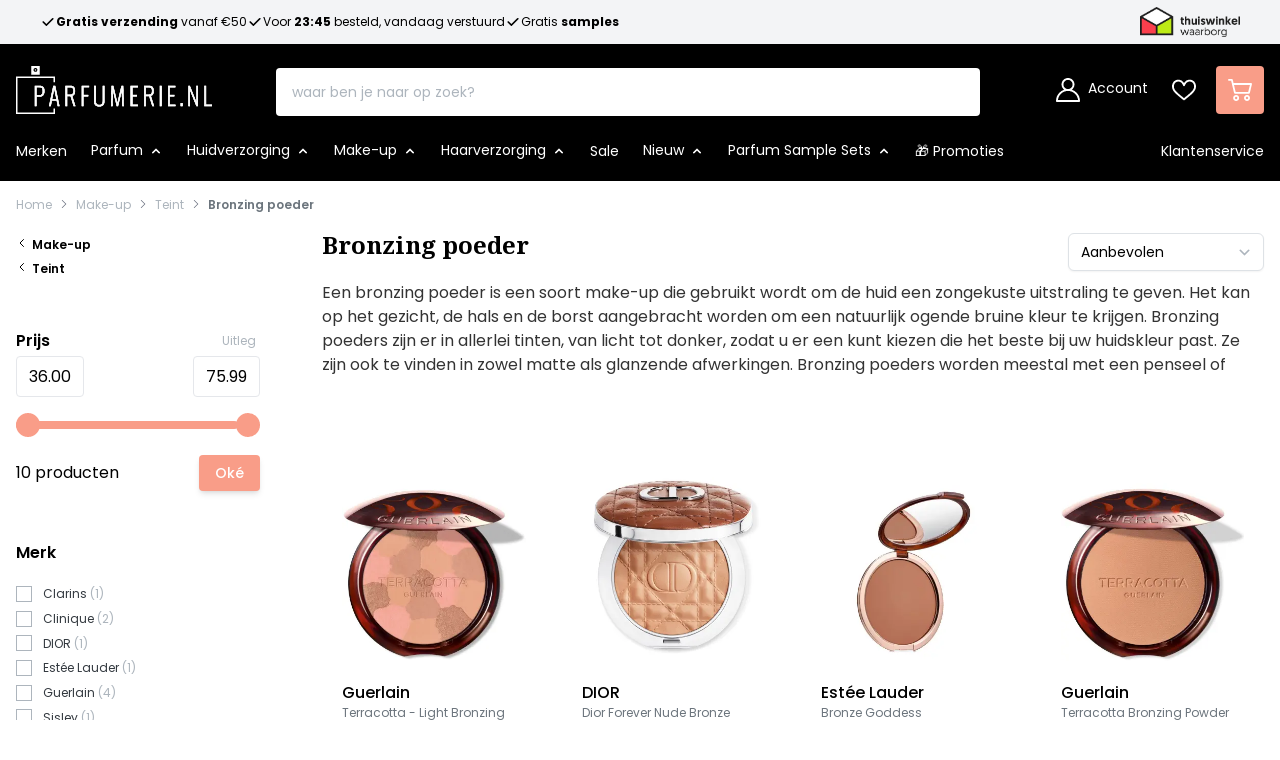

--- FILE ---
content_type: text/html; charset=UTF-8
request_url: https://www.parfumerie.nl/make-up/teint/bronzing-poeder
body_size: 93432
content:
<!doctype html>
<html lang="nl">
<head >
    <meta charset="utf-8"/><script type="text/javascript">(window.NREUM||(NREUM={})).init={ajax:{deny_list:["bam.nr-data.net"]},feature_flags:["soft_nav"]};(window.NREUM||(NREUM={})).loader_config={licenseKey:"4d3db17610",applicationID:"536433389",browserID:"536433606"};;/*! For license information please see nr-loader-rum-1.308.0.min.js.LICENSE.txt */
(()=>{var e,t,r={163:(e,t,r)=>{"use strict";r.d(t,{j:()=>E});var n=r(384),i=r(1741);var a=r(2555);r(860).K7.genericEvents;const s="experimental.resources",o="register",c=e=>{if(!e||"string"!=typeof e)return!1;try{document.createDocumentFragment().querySelector(e)}catch{return!1}return!0};var d=r(2614),u=r(944),l=r(8122);const f="[data-nr-mask]",g=e=>(0,l.a)(e,(()=>{const e={feature_flags:[],experimental:{allow_registered_children:!1,resources:!1},mask_selector:"*",block_selector:"[data-nr-block]",mask_input_options:{color:!1,date:!1,"datetime-local":!1,email:!1,month:!1,number:!1,range:!1,search:!1,tel:!1,text:!1,time:!1,url:!1,week:!1,textarea:!1,select:!1,password:!0}};return{ajax:{deny_list:void 0,block_internal:!0,enabled:!0,autoStart:!0},api:{get allow_registered_children(){return e.feature_flags.includes(o)||e.experimental.allow_registered_children},set allow_registered_children(t){e.experimental.allow_registered_children=t},duplicate_registered_data:!1},browser_consent_mode:{enabled:!1},distributed_tracing:{enabled:void 0,exclude_newrelic_header:void 0,cors_use_newrelic_header:void 0,cors_use_tracecontext_headers:void 0,allowed_origins:void 0},get feature_flags(){return e.feature_flags},set feature_flags(t){e.feature_flags=t},generic_events:{enabled:!0,autoStart:!0},harvest:{interval:30},jserrors:{enabled:!0,autoStart:!0},logging:{enabled:!0,autoStart:!0},metrics:{enabled:!0,autoStart:!0},obfuscate:void 0,page_action:{enabled:!0},page_view_event:{enabled:!0,autoStart:!0},page_view_timing:{enabled:!0,autoStart:!0},performance:{capture_marks:!1,capture_measures:!1,capture_detail:!0,resources:{get enabled(){return e.feature_flags.includes(s)||e.experimental.resources},set enabled(t){e.experimental.resources=t},asset_types:[],first_party_domains:[],ignore_newrelic:!0}},privacy:{cookies_enabled:!0},proxy:{assets:void 0,beacon:void 0},session:{expiresMs:d.wk,inactiveMs:d.BB},session_replay:{autoStart:!0,enabled:!1,preload:!1,sampling_rate:10,error_sampling_rate:100,collect_fonts:!1,inline_images:!1,fix_stylesheets:!0,mask_all_inputs:!0,get mask_text_selector(){return e.mask_selector},set mask_text_selector(t){c(t)?e.mask_selector="".concat(t,",").concat(f):""===t||null===t?e.mask_selector=f:(0,u.R)(5,t)},get block_class(){return"nr-block"},get ignore_class(){return"nr-ignore"},get mask_text_class(){return"nr-mask"},get block_selector(){return e.block_selector},set block_selector(t){c(t)?e.block_selector+=",".concat(t):""!==t&&(0,u.R)(6,t)},get mask_input_options(){return e.mask_input_options},set mask_input_options(t){t&&"object"==typeof t?e.mask_input_options={...t,password:!0}:(0,u.R)(7,t)}},session_trace:{enabled:!0,autoStart:!0},soft_navigations:{enabled:!0,autoStart:!0},spa:{enabled:!0,autoStart:!0},ssl:void 0,user_actions:{enabled:!0,elementAttributes:["id","className","tagName","type"]}}})());var p=r(6154),m=r(9324);let h=0;const v={buildEnv:m.F3,distMethod:m.Xs,version:m.xv,originTime:p.WN},b={consented:!1},y={appMetadata:{},get consented(){return this.session?.state?.consent||b.consented},set consented(e){b.consented=e},customTransaction:void 0,denyList:void 0,disabled:!1,harvester:void 0,isolatedBacklog:!1,isRecording:!1,loaderType:void 0,maxBytes:3e4,obfuscator:void 0,onerror:void 0,ptid:void 0,releaseIds:{},session:void 0,timeKeeper:void 0,registeredEntities:[],jsAttributesMetadata:{bytes:0},get harvestCount(){return++h}},_=e=>{const t=(0,l.a)(e,y),r=Object.keys(v).reduce((e,t)=>(e[t]={value:v[t],writable:!1,configurable:!0,enumerable:!0},e),{});return Object.defineProperties(t,r)};var w=r(5701);const x=e=>{const t=e.startsWith("http");e+="/",r.p=t?e:"https://"+e};var R=r(7836),k=r(3241);const A={accountID:void 0,trustKey:void 0,agentID:void 0,licenseKey:void 0,applicationID:void 0,xpid:void 0},S=e=>(0,l.a)(e,A),T=new Set;function E(e,t={},r,s){let{init:o,info:c,loader_config:d,runtime:u={},exposed:l=!0}=t;if(!c){const e=(0,n.pV)();o=e.init,c=e.info,d=e.loader_config}e.init=g(o||{}),e.loader_config=S(d||{}),c.jsAttributes??={},p.bv&&(c.jsAttributes.isWorker=!0),e.info=(0,a.D)(c);const f=e.init,m=[c.beacon,c.errorBeacon];T.has(e.agentIdentifier)||(f.proxy.assets&&(x(f.proxy.assets),m.push(f.proxy.assets)),f.proxy.beacon&&m.push(f.proxy.beacon),e.beacons=[...m],function(e){const t=(0,n.pV)();Object.getOwnPropertyNames(i.W.prototype).forEach(r=>{const n=i.W.prototype[r];if("function"!=typeof n||"constructor"===n)return;let a=t[r];e[r]&&!1!==e.exposed&&"micro-agent"!==e.runtime?.loaderType&&(t[r]=(...t)=>{const n=e[r](...t);return a?a(...t):n})})}(e),(0,n.US)("activatedFeatures",w.B)),u.denyList=[...f.ajax.deny_list||[],...f.ajax.block_internal?m:[]],u.ptid=e.agentIdentifier,u.loaderType=r,e.runtime=_(u),T.has(e.agentIdentifier)||(e.ee=R.ee.get(e.agentIdentifier),e.exposed=l,(0,k.W)({agentIdentifier:e.agentIdentifier,drained:!!w.B?.[e.agentIdentifier],type:"lifecycle",name:"initialize",feature:void 0,data:e.config})),T.add(e.agentIdentifier)}},384:(e,t,r)=>{"use strict";r.d(t,{NT:()=>s,US:()=>u,Zm:()=>o,bQ:()=>d,dV:()=>c,pV:()=>l});var n=r(6154),i=r(1863),a=r(1910);const s={beacon:"bam.nr-data.net",errorBeacon:"bam.nr-data.net"};function o(){return n.gm.NREUM||(n.gm.NREUM={}),void 0===n.gm.newrelic&&(n.gm.newrelic=n.gm.NREUM),n.gm.NREUM}function c(){let e=o();return e.o||(e.o={ST:n.gm.setTimeout,SI:n.gm.setImmediate||n.gm.setInterval,CT:n.gm.clearTimeout,XHR:n.gm.XMLHttpRequest,REQ:n.gm.Request,EV:n.gm.Event,PR:n.gm.Promise,MO:n.gm.MutationObserver,FETCH:n.gm.fetch,WS:n.gm.WebSocket},(0,a.i)(...Object.values(e.o))),e}function d(e,t){let r=o();r.initializedAgents??={},t.initializedAt={ms:(0,i.t)(),date:new Date},r.initializedAgents[e]=t}function u(e,t){o()[e]=t}function l(){return function(){let e=o();const t=e.info||{};e.info={beacon:s.beacon,errorBeacon:s.errorBeacon,...t}}(),function(){let e=o();const t=e.init||{};e.init={...t}}(),c(),function(){let e=o();const t=e.loader_config||{};e.loader_config={...t}}(),o()}},782:(e,t,r)=>{"use strict";r.d(t,{T:()=>n});const n=r(860).K7.pageViewTiming},860:(e,t,r)=>{"use strict";r.d(t,{$J:()=>u,K7:()=>c,P3:()=>d,XX:()=>i,Yy:()=>o,df:()=>a,qY:()=>n,v4:()=>s});const n="events",i="jserrors",a="browser/blobs",s="rum",o="browser/logs",c={ajax:"ajax",genericEvents:"generic_events",jserrors:i,logging:"logging",metrics:"metrics",pageAction:"page_action",pageViewEvent:"page_view_event",pageViewTiming:"page_view_timing",sessionReplay:"session_replay",sessionTrace:"session_trace",softNav:"soft_navigations",spa:"spa"},d={[c.pageViewEvent]:1,[c.pageViewTiming]:2,[c.metrics]:3,[c.jserrors]:4,[c.spa]:5,[c.ajax]:6,[c.sessionTrace]:7,[c.softNav]:8,[c.sessionReplay]:9,[c.logging]:10,[c.genericEvents]:11},u={[c.pageViewEvent]:s,[c.pageViewTiming]:n,[c.ajax]:n,[c.spa]:n,[c.softNav]:n,[c.metrics]:i,[c.jserrors]:i,[c.sessionTrace]:a,[c.sessionReplay]:a,[c.logging]:o,[c.genericEvents]:"ins"}},944:(e,t,r)=>{"use strict";r.d(t,{R:()=>i});var n=r(3241);function i(e,t){"function"==typeof console.debug&&(console.debug("New Relic Warning: https://github.com/newrelic/newrelic-browser-agent/blob/main/docs/warning-codes.md#".concat(e),t),(0,n.W)({agentIdentifier:null,drained:null,type:"data",name:"warn",feature:"warn",data:{code:e,secondary:t}}))}},1687:(e,t,r)=>{"use strict";r.d(t,{Ak:()=>d,Ze:()=>f,x3:()=>u});var n=r(3241),i=r(7836),a=r(3606),s=r(860),o=r(2646);const c={};function d(e,t){const r={staged:!1,priority:s.P3[t]||0};l(e),c[e].get(t)||c[e].set(t,r)}function u(e,t){e&&c[e]&&(c[e].get(t)&&c[e].delete(t),p(e,t,!1),c[e].size&&g(e))}function l(e){if(!e)throw new Error("agentIdentifier required");c[e]||(c[e]=new Map)}function f(e="",t="feature",r=!1){if(l(e),!e||!c[e].get(t)||r)return p(e,t);c[e].get(t).staged=!0,g(e)}function g(e){const t=Array.from(c[e]);t.every(([e,t])=>t.staged)&&(t.sort((e,t)=>e[1].priority-t[1].priority),t.forEach(([t])=>{c[e].delete(t),p(e,t)}))}function p(e,t,r=!0){const s=e?i.ee.get(e):i.ee,c=a.i.handlers;if(!s.aborted&&s.backlog&&c){if((0,n.W)({agentIdentifier:e,type:"lifecycle",name:"drain",feature:t}),r){const e=s.backlog[t],r=c[t];if(r){for(let t=0;e&&t<e.length;++t)m(e[t],r);Object.entries(r).forEach(([e,t])=>{Object.values(t||{}).forEach(t=>{t[0]?.on&&t[0]?.context()instanceof o.y&&t[0].on(e,t[1])})})}}s.isolatedBacklog||delete c[t],s.backlog[t]=null,s.emit("drain-"+t,[])}}function m(e,t){var r=e[1];Object.values(t[r]||{}).forEach(t=>{var r=e[0];if(t[0]===r){var n=t[1],i=e[3],a=e[2];n.apply(i,a)}})}},1738:(e,t,r)=>{"use strict";r.d(t,{U:()=>g,Y:()=>f});var n=r(3241),i=r(9908),a=r(1863),s=r(944),o=r(5701),c=r(3969),d=r(8362),u=r(860),l=r(4261);function f(e,t,r,a){const f=a||r;!f||f[e]&&f[e]!==d.d.prototype[e]||(f[e]=function(){(0,i.p)(c.xV,["API/"+e+"/called"],void 0,u.K7.metrics,r.ee),(0,n.W)({agentIdentifier:r.agentIdentifier,drained:!!o.B?.[r.agentIdentifier],type:"data",name:"api",feature:l.Pl+e,data:{}});try{return t.apply(this,arguments)}catch(e){(0,s.R)(23,e)}})}function g(e,t,r,n,s){const o=e.info;null===r?delete o.jsAttributes[t]:o.jsAttributes[t]=r,(s||null===r)&&(0,i.p)(l.Pl+n,[(0,a.t)(),t,r],void 0,"session",e.ee)}},1741:(e,t,r)=>{"use strict";r.d(t,{W:()=>a});var n=r(944),i=r(4261);class a{#e(e,...t){if(this[e]!==a.prototype[e])return this[e](...t);(0,n.R)(35,e)}addPageAction(e,t){return this.#e(i.hG,e,t)}register(e){return this.#e(i.eY,e)}recordCustomEvent(e,t){return this.#e(i.fF,e,t)}setPageViewName(e,t){return this.#e(i.Fw,e,t)}setCustomAttribute(e,t,r){return this.#e(i.cD,e,t,r)}noticeError(e,t){return this.#e(i.o5,e,t)}setUserId(e,t=!1){return this.#e(i.Dl,e,t)}setApplicationVersion(e){return this.#e(i.nb,e)}setErrorHandler(e){return this.#e(i.bt,e)}addRelease(e,t){return this.#e(i.k6,e,t)}log(e,t){return this.#e(i.$9,e,t)}start(){return this.#e(i.d3)}finished(e){return this.#e(i.BL,e)}recordReplay(){return this.#e(i.CH)}pauseReplay(){return this.#e(i.Tb)}addToTrace(e){return this.#e(i.U2,e)}setCurrentRouteName(e){return this.#e(i.PA,e)}interaction(e){return this.#e(i.dT,e)}wrapLogger(e,t,r){return this.#e(i.Wb,e,t,r)}measure(e,t){return this.#e(i.V1,e,t)}consent(e){return this.#e(i.Pv,e)}}},1863:(e,t,r)=>{"use strict";function n(){return Math.floor(performance.now())}r.d(t,{t:()=>n})},1910:(e,t,r)=>{"use strict";r.d(t,{i:()=>a});var n=r(944);const i=new Map;function a(...e){return e.every(e=>{if(i.has(e))return i.get(e);const t="function"==typeof e?e.toString():"",r=t.includes("[native code]"),a=t.includes("nrWrapper");return r||a||(0,n.R)(64,e?.name||t),i.set(e,r),r})}},2555:(e,t,r)=>{"use strict";r.d(t,{D:()=>o,f:()=>s});var n=r(384),i=r(8122);const a={beacon:n.NT.beacon,errorBeacon:n.NT.errorBeacon,licenseKey:void 0,applicationID:void 0,sa:void 0,queueTime:void 0,applicationTime:void 0,ttGuid:void 0,user:void 0,account:void 0,product:void 0,extra:void 0,jsAttributes:{},userAttributes:void 0,atts:void 0,transactionName:void 0,tNamePlain:void 0};function s(e){try{return!!e.licenseKey&&!!e.errorBeacon&&!!e.applicationID}catch(e){return!1}}const o=e=>(0,i.a)(e,a)},2614:(e,t,r)=>{"use strict";r.d(t,{BB:()=>s,H3:()=>n,g:()=>d,iL:()=>c,tS:()=>o,uh:()=>i,wk:()=>a});const n="NRBA",i="SESSION",a=144e5,s=18e5,o={STARTED:"session-started",PAUSE:"session-pause",RESET:"session-reset",RESUME:"session-resume",UPDATE:"session-update"},c={SAME_TAB:"same-tab",CROSS_TAB:"cross-tab"},d={OFF:0,FULL:1,ERROR:2}},2646:(e,t,r)=>{"use strict";r.d(t,{y:()=>n});class n{constructor(e){this.contextId=e}}},2843:(e,t,r)=>{"use strict";r.d(t,{G:()=>a,u:()=>i});var n=r(3878);function i(e,t=!1,r,i){(0,n.DD)("visibilitychange",function(){if(t)return void("hidden"===document.visibilityState&&e());e(document.visibilityState)},r,i)}function a(e,t,r){(0,n.sp)("pagehide",e,t,r)}},3241:(e,t,r)=>{"use strict";r.d(t,{W:()=>a});var n=r(6154);const i="newrelic";function a(e={}){try{n.gm.dispatchEvent(new CustomEvent(i,{detail:e}))}catch(e){}}},3606:(e,t,r)=>{"use strict";r.d(t,{i:()=>a});var n=r(9908);a.on=s;var i=a.handlers={};function a(e,t,r,a){s(a||n.d,i,e,t,r)}function s(e,t,r,i,a){a||(a="feature"),e||(e=n.d);var s=t[a]=t[a]||{};(s[r]=s[r]||[]).push([e,i])}},3878:(e,t,r)=>{"use strict";function n(e,t){return{capture:e,passive:!1,signal:t}}function i(e,t,r=!1,i){window.addEventListener(e,t,n(r,i))}function a(e,t,r=!1,i){document.addEventListener(e,t,n(r,i))}r.d(t,{DD:()=>a,jT:()=>n,sp:()=>i})},3969:(e,t,r)=>{"use strict";r.d(t,{TZ:()=>n,XG:()=>o,rs:()=>i,xV:()=>s,z_:()=>a});const n=r(860).K7.metrics,i="sm",a="cm",s="storeSupportabilityMetrics",o="storeEventMetrics"},4234:(e,t,r)=>{"use strict";r.d(t,{W:()=>a});var n=r(7836),i=r(1687);class a{constructor(e,t){this.agentIdentifier=e,this.ee=n.ee.get(e),this.featureName=t,this.blocked=!1}deregisterDrain(){(0,i.x3)(this.agentIdentifier,this.featureName)}}},4261:(e,t,r)=>{"use strict";r.d(t,{$9:()=>d,BL:()=>o,CH:()=>g,Dl:()=>_,Fw:()=>y,PA:()=>h,Pl:()=>n,Pv:()=>k,Tb:()=>l,U2:()=>a,V1:()=>R,Wb:()=>x,bt:()=>b,cD:()=>v,d3:()=>w,dT:()=>c,eY:()=>p,fF:()=>f,hG:()=>i,k6:()=>s,nb:()=>m,o5:()=>u});const n="api-",i="addPageAction",a="addToTrace",s="addRelease",o="finished",c="interaction",d="log",u="noticeError",l="pauseReplay",f="recordCustomEvent",g="recordReplay",p="register",m="setApplicationVersion",h="setCurrentRouteName",v="setCustomAttribute",b="setErrorHandler",y="setPageViewName",_="setUserId",w="start",x="wrapLogger",R="measure",k="consent"},5289:(e,t,r)=>{"use strict";r.d(t,{GG:()=>s,Qr:()=>c,sB:()=>o});var n=r(3878),i=r(6389);function a(){return"undefined"==typeof document||"complete"===document.readyState}function s(e,t){if(a())return e();const r=(0,i.J)(e),s=setInterval(()=>{a()&&(clearInterval(s),r())},500);(0,n.sp)("load",r,t)}function o(e){if(a())return e();(0,n.DD)("DOMContentLoaded",e)}function c(e){if(a())return e();(0,n.sp)("popstate",e)}},5607:(e,t,r)=>{"use strict";r.d(t,{W:()=>n});const n=(0,r(9566).bz)()},5701:(e,t,r)=>{"use strict";r.d(t,{B:()=>a,t:()=>s});var n=r(3241);const i=new Set,a={};function s(e,t){const r=t.agentIdentifier;a[r]??={},e&&"object"==typeof e&&(i.has(r)||(t.ee.emit("rumresp",[e]),a[r]=e,i.add(r),(0,n.W)({agentIdentifier:r,loaded:!0,drained:!0,type:"lifecycle",name:"load",feature:void 0,data:e})))}},6154:(e,t,r)=>{"use strict";r.d(t,{OF:()=>c,RI:()=>i,WN:()=>u,bv:()=>a,eN:()=>l,gm:()=>s,mw:()=>o,sb:()=>d});var n=r(1863);const i="undefined"!=typeof window&&!!window.document,a="undefined"!=typeof WorkerGlobalScope&&("undefined"!=typeof self&&self instanceof WorkerGlobalScope&&self.navigator instanceof WorkerNavigator||"undefined"!=typeof globalThis&&globalThis instanceof WorkerGlobalScope&&globalThis.navigator instanceof WorkerNavigator),s=i?window:"undefined"!=typeof WorkerGlobalScope&&("undefined"!=typeof self&&self instanceof WorkerGlobalScope&&self||"undefined"!=typeof globalThis&&globalThis instanceof WorkerGlobalScope&&globalThis),o=Boolean("hidden"===s?.document?.visibilityState),c=/iPad|iPhone|iPod/.test(s.navigator?.userAgent),d=c&&"undefined"==typeof SharedWorker,u=((()=>{const e=s.navigator?.userAgent?.match(/Firefox[/\s](\d+\.\d+)/);Array.isArray(e)&&e.length>=2&&e[1]})(),Date.now()-(0,n.t)()),l=()=>"undefined"!=typeof PerformanceNavigationTiming&&s?.performance?.getEntriesByType("navigation")?.[0]?.responseStart},6389:(e,t,r)=>{"use strict";function n(e,t=500,r={}){const n=r?.leading||!1;let i;return(...r)=>{n&&void 0===i&&(e.apply(this,r),i=setTimeout(()=>{i=clearTimeout(i)},t)),n||(clearTimeout(i),i=setTimeout(()=>{e.apply(this,r)},t))}}function i(e){let t=!1;return(...r)=>{t||(t=!0,e.apply(this,r))}}r.d(t,{J:()=>i,s:()=>n})},6630:(e,t,r)=>{"use strict";r.d(t,{T:()=>n});const n=r(860).K7.pageViewEvent},7699:(e,t,r)=>{"use strict";r.d(t,{It:()=>a,KC:()=>o,No:()=>i,qh:()=>s});var n=r(860);const i=16e3,a=1e6,s="SESSION_ERROR",o={[n.K7.logging]:!0,[n.K7.genericEvents]:!1,[n.K7.jserrors]:!1,[n.K7.ajax]:!1}},7836:(e,t,r)=>{"use strict";r.d(t,{P:()=>o,ee:()=>c});var n=r(384),i=r(8990),a=r(2646),s=r(5607);const o="nr@context:".concat(s.W),c=function e(t,r){var n={},s={},u={},l=!1;try{l=16===r.length&&d.initializedAgents?.[r]?.runtime.isolatedBacklog}catch(e){}var f={on:p,addEventListener:p,removeEventListener:function(e,t){var r=n[e];if(!r)return;for(var i=0;i<r.length;i++)r[i]===t&&r.splice(i,1)},emit:function(e,r,n,i,a){!1!==a&&(a=!0);if(c.aborted&&!i)return;t&&a&&t.emit(e,r,n);var o=g(n);m(e).forEach(e=>{e.apply(o,r)});var d=v()[s[e]];d&&d.push([f,e,r,o]);return o},get:h,listeners:m,context:g,buffer:function(e,t){const r=v();if(t=t||"feature",f.aborted)return;Object.entries(e||{}).forEach(([e,n])=>{s[n]=t,t in r||(r[t]=[])})},abort:function(){f._aborted=!0,Object.keys(f.backlog).forEach(e=>{delete f.backlog[e]})},isBuffering:function(e){return!!v()[s[e]]},debugId:r,backlog:l?{}:t&&"object"==typeof t.backlog?t.backlog:{},isolatedBacklog:l};return Object.defineProperty(f,"aborted",{get:()=>{let e=f._aborted||!1;return e||(t&&(e=t.aborted),e)}}),f;function g(e){return e&&e instanceof a.y?e:e?(0,i.I)(e,o,()=>new a.y(o)):new a.y(o)}function p(e,t){n[e]=m(e).concat(t)}function m(e){return n[e]||[]}function h(t){return u[t]=u[t]||e(f,t)}function v(){return f.backlog}}(void 0,"globalEE"),d=(0,n.Zm)();d.ee||(d.ee=c)},8122:(e,t,r)=>{"use strict";r.d(t,{a:()=>i});var n=r(944);function i(e,t){try{if(!e||"object"!=typeof e)return(0,n.R)(3);if(!t||"object"!=typeof t)return(0,n.R)(4);const r=Object.create(Object.getPrototypeOf(t),Object.getOwnPropertyDescriptors(t)),a=0===Object.keys(r).length?e:r;for(let s in a)if(void 0!==e[s])try{if(null===e[s]){r[s]=null;continue}Array.isArray(e[s])&&Array.isArray(t[s])?r[s]=Array.from(new Set([...e[s],...t[s]])):"object"==typeof e[s]&&"object"==typeof t[s]?r[s]=i(e[s],t[s]):r[s]=e[s]}catch(e){r[s]||(0,n.R)(1,e)}return r}catch(e){(0,n.R)(2,e)}}},8362:(e,t,r)=>{"use strict";r.d(t,{d:()=>a});var n=r(9566),i=r(1741);class a extends i.W{agentIdentifier=(0,n.LA)(16)}},8374:(e,t,r)=>{r.nc=(()=>{try{return document?.currentScript?.nonce}catch(e){}return""})()},8990:(e,t,r)=>{"use strict";r.d(t,{I:()=>i});var n=Object.prototype.hasOwnProperty;function i(e,t,r){if(n.call(e,t))return e[t];var i=r();if(Object.defineProperty&&Object.keys)try{return Object.defineProperty(e,t,{value:i,writable:!0,enumerable:!1}),i}catch(e){}return e[t]=i,i}},9324:(e,t,r)=>{"use strict";r.d(t,{F3:()=>i,Xs:()=>a,xv:()=>n});const n="1.308.0",i="PROD",a="CDN"},9566:(e,t,r)=>{"use strict";r.d(t,{LA:()=>o,bz:()=>s});var n=r(6154);const i="xxxxxxxx-xxxx-4xxx-yxxx-xxxxxxxxxxxx";function a(e,t){return e?15&e[t]:16*Math.random()|0}function s(){const e=n.gm?.crypto||n.gm?.msCrypto;let t,r=0;return e&&e.getRandomValues&&(t=e.getRandomValues(new Uint8Array(30))),i.split("").map(e=>"x"===e?a(t,r++).toString(16):"y"===e?(3&a()|8).toString(16):e).join("")}function o(e){const t=n.gm?.crypto||n.gm?.msCrypto;let r,i=0;t&&t.getRandomValues&&(r=t.getRandomValues(new Uint8Array(e)));const s=[];for(var o=0;o<e;o++)s.push(a(r,i++).toString(16));return s.join("")}},9908:(e,t,r)=>{"use strict";r.d(t,{d:()=>n,p:()=>i});var n=r(7836).ee.get("handle");function i(e,t,r,i,a){a?(a.buffer([e],i),a.emit(e,t,r)):(n.buffer([e],i),n.emit(e,t,r))}}},n={};function i(e){var t=n[e];if(void 0!==t)return t.exports;var a=n[e]={exports:{}};return r[e](a,a.exports,i),a.exports}i.m=r,i.d=(e,t)=>{for(var r in t)i.o(t,r)&&!i.o(e,r)&&Object.defineProperty(e,r,{enumerable:!0,get:t[r]})},i.f={},i.e=e=>Promise.all(Object.keys(i.f).reduce((t,r)=>(i.f[r](e,t),t),[])),i.u=e=>"nr-rum-1.308.0.min.js",i.o=(e,t)=>Object.prototype.hasOwnProperty.call(e,t),e={},t="NRBA-1.308.0.PROD:",i.l=(r,n,a,s)=>{if(e[r])e[r].push(n);else{var o,c;if(void 0!==a)for(var d=document.getElementsByTagName("script"),u=0;u<d.length;u++){var l=d[u];if(l.getAttribute("src")==r||l.getAttribute("data-webpack")==t+a){o=l;break}}if(!o){c=!0;var f={296:"sha512-+MIMDsOcckGXa1EdWHqFNv7P+JUkd5kQwCBr3KE6uCvnsBNUrdSt4a/3/L4j4TxtnaMNjHpza2/erNQbpacJQA=="};(o=document.createElement("script")).charset="utf-8",i.nc&&o.setAttribute("nonce",i.nc),o.setAttribute("data-webpack",t+a),o.src=r,0!==o.src.indexOf(window.location.origin+"/")&&(o.crossOrigin="anonymous"),f[s]&&(o.integrity=f[s])}e[r]=[n];var g=(t,n)=>{o.onerror=o.onload=null,clearTimeout(p);var i=e[r];if(delete e[r],o.parentNode&&o.parentNode.removeChild(o),i&&i.forEach(e=>e(n)),t)return t(n)},p=setTimeout(g.bind(null,void 0,{type:"timeout",target:o}),12e4);o.onerror=g.bind(null,o.onerror),o.onload=g.bind(null,o.onload),c&&document.head.appendChild(o)}},i.r=e=>{"undefined"!=typeof Symbol&&Symbol.toStringTag&&Object.defineProperty(e,Symbol.toStringTag,{value:"Module"}),Object.defineProperty(e,"__esModule",{value:!0})},i.p="https://js-agent.newrelic.com/",(()=>{var e={374:0,840:0};i.f.j=(t,r)=>{var n=i.o(e,t)?e[t]:void 0;if(0!==n)if(n)r.push(n[2]);else{var a=new Promise((r,i)=>n=e[t]=[r,i]);r.push(n[2]=a);var s=i.p+i.u(t),o=new Error;i.l(s,r=>{if(i.o(e,t)&&(0!==(n=e[t])&&(e[t]=void 0),n)){var a=r&&("load"===r.type?"missing":r.type),s=r&&r.target&&r.target.src;o.message="Loading chunk "+t+" failed: ("+a+": "+s+")",o.name="ChunkLoadError",o.type=a,o.request=s,n[1](o)}},"chunk-"+t,t)}};var t=(t,r)=>{var n,a,[s,o,c]=r,d=0;if(s.some(t=>0!==e[t])){for(n in o)i.o(o,n)&&(i.m[n]=o[n]);if(c)c(i)}for(t&&t(r);d<s.length;d++)a=s[d],i.o(e,a)&&e[a]&&e[a][0](),e[a]=0},r=self["webpackChunk:NRBA-1.308.0.PROD"]=self["webpackChunk:NRBA-1.308.0.PROD"]||[];r.forEach(t.bind(null,0)),r.push=t.bind(null,r.push.bind(r))})(),(()=>{"use strict";i(8374);var e=i(8362),t=i(860);const r=Object.values(t.K7);var n=i(163);var a=i(9908),s=i(1863),o=i(4261),c=i(1738);var d=i(1687),u=i(4234),l=i(5289),f=i(6154),g=i(944),p=i(384);const m=e=>f.RI&&!0===e?.privacy.cookies_enabled;function h(e){return!!(0,p.dV)().o.MO&&m(e)&&!0===e?.session_trace.enabled}var v=i(6389),b=i(7699);class y extends u.W{constructor(e,t){super(e.agentIdentifier,t),this.agentRef=e,this.abortHandler=void 0,this.featAggregate=void 0,this.loadedSuccessfully=void 0,this.onAggregateImported=new Promise(e=>{this.loadedSuccessfully=e}),this.deferred=Promise.resolve(),!1===e.init[this.featureName].autoStart?this.deferred=new Promise((t,r)=>{this.ee.on("manual-start-all",(0,v.J)(()=>{(0,d.Ak)(e.agentIdentifier,this.featureName),t()}))}):(0,d.Ak)(e.agentIdentifier,t)}importAggregator(e,t,r={}){if(this.featAggregate)return;const n=async()=>{let n;await this.deferred;try{if(m(e.init)){const{setupAgentSession:t}=await i.e(296).then(i.bind(i,3305));n=t(e)}}catch(e){(0,g.R)(20,e),this.ee.emit("internal-error",[e]),(0,a.p)(b.qh,[e],void 0,this.featureName,this.ee)}try{if(!this.#t(this.featureName,n,e.init))return(0,d.Ze)(this.agentIdentifier,this.featureName),void this.loadedSuccessfully(!1);const{Aggregate:i}=await t();this.featAggregate=new i(e,r),e.runtime.harvester.initializedAggregates.push(this.featAggregate),this.loadedSuccessfully(!0)}catch(e){(0,g.R)(34,e),this.abortHandler?.(),(0,d.Ze)(this.agentIdentifier,this.featureName,!0),this.loadedSuccessfully(!1),this.ee&&this.ee.abort()}};f.RI?(0,l.GG)(()=>n(),!0):n()}#t(e,r,n){if(this.blocked)return!1;switch(e){case t.K7.sessionReplay:return h(n)&&!!r;case t.K7.sessionTrace:return!!r;default:return!0}}}var _=i(6630),w=i(2614),x=i(3241);class R extends y{static featureName=_.T;constructor(e){var t;super(e,_.T),this.setupInspectionEvents(e.agentIdentifier),t=e,(0,c.Y)(o.Fw,function(e,r){"string"==typeof e&&("/"!==e.charAt(0)&&(e="/"+e),t.runtime.customTransaction=(r||"http://custom.transaction")+e,(0,a.p)(o.Pl+o.Fw,[(0,s.t)()],void 0,void 0,t.ee))},t),this.importAggregator(e,()=>i.e(296).then(i.bind(i,3943)))}setupInspectionEvents(e){const t=(t,r)=>{t&&(0,x.W)({agentIdentifier:e,timeStamp:t.timeStamp,loaded:"complete"===t.target.readyState,type:"window",name:r,data:t.target.location+""})};(0,l.sB)(e=>{t(e,"DOMContentLoaded")}),(0,l.GG)(e=>{t(e,"load")}),(0,l.Qr)(e=>{t(e,"navigate")}),this.ee.on(w.tS.UPDATE,(t,r)=>{(0,x.W)({agentIdentifier:e,type:"lifecycle",name:"session",data:r})})}}class k extends e.d{constructor(e){var t;(super(),f.gm)?(this.features={},(0,p.bQ)(this.agentIdentifier,this),this.desiredFeatures=new Set(e.features||[]),this.desiredFeatures.add(R),(0,n.j)(this,e,e.loaderType||"agent"),t=this,(0,c.Y)(o.cD,function(e,r,n=!1){if("string"==typeof e){if(["string","number","boolean"].includes(typeof r)||null===r)return(0,c.U)(t,e,r,o.cD,n);(0,g.R)(40,typeof r)}else(0,g.R)(39,typeof e)},t),function(e){(0,c.Y)(o.Dl,function(t,r=!1){if("string"!=typeof t&&null!==t)return void(0,g.R)(41,typeof t);const n=e.info.jsAttributes["enduser.id"];r&&null!=n&&n!==t?(0,a.p)(o.Pl+"setUserIdAndResetSession",[t],void 0,"session",e.ee):(0,c.U)(e,"enduser.id",t,o.Dl,!0)},e)}(this),function(e){(0,c.Y)(o.nb,function(t){if("string"==typeof t||null===t)return(0,c.U)(e,"application.version",t,o.nb,!1);(0,g.R)(42,typeof t)},e)}(this),function(e){(0,c.Y)(o.d3,function(){e.ee.emit("manual-start-all")},e)}(this),function(e){(0,c.Y)(o.Pv,function(t=!0){if("boolean"==typeof t){if((0,a.p)(o.Pl+o.Pv,[t],void 0,"session",e.ee),e.runtime.consented=t,t){const t=e.features.page_view_event;t.onAggregateImported.then(e=>{const r=t.featAggregate;e&&!r.sentRum&&r.sendRum()})}}else(0,g.R)(65,typeof t)},e)}(this),this.run()):(0,g.R)(21)}get config(){return{info:this.info,init:this.init,loader_config:this.loader_config,runtime:this.runtime}}get api(){return this}run(){try{const e=function(e){const t={};return r.forEach(r=>{t[r]=!!e[r]?.enabled}),t}(this.init),n=[...this.desiredFeatures];n.sort((e,r)=>t.P3[e.featureName]-t.P3[r.featureName]),n.forEach(r=>{if(!e[r.featureName]&&r.featureName!==t.K7.pageViewEvent)return;if(r.featureName===t.K7.spa)return void(0,g.R)(67);const n=function(e){switch(e){case t.K7.ajax:return[t.K7.jserrors];case t.K7.sessionTrace:return[t.K7.ajax,t.K7.pageViewEvent];case t.K7.sessionReplay:return[t.K7.sessionTrace];case t.K7.pageViewTiming:return[t.K7.pageViewEvent];default:return[]}}(r.featureName).filter(e=>!(e in this.features));n.length>0&&(0,g.R)(36,{targetFeature:r.featureName,missingDependencies:n}),this.features[r.featureName]=new r(this)})}catch(e){(0,g.R)(22,e);for(const e in this.features)this.features[e].abortHandler?.();const t=(0,p.Zm)();delete t.initializedAgents[this.agentIdentifier]?.features,delete this.sharedAggregator;return t.ee.get(this.agentIdentifier).abort(),!1}}}var A=i(2843),S=i(782);class T extends y{static featureName=S.T;constructor(e){super(e,S.T),f.RI&&((0,A.u)(()=>(0,a.p)("docHidden",[(0,s.t)()],void 0,S.T,this.ee),!0),(0,A.G)(()=>(0,a.p)("winPagehide",[(0,s.t)()],void 0,S.T,this.ee)),this.importAggregator(e,()=>i.e(296).then(i.bind(i,2117))))}}var E=i(3969);class I extends y{static featureName=E.TZ;constructor(e){super(e,E.TZ),f.RI&&document.addEventListener("securitypolicyviolation",e=>{(0,a.p)(E.xV,["Generic/CSPViolation/Detected"],void 0,this.featureName,this.ee)}),this.importAggregator(e,()=>i.e(296).then(i.bind(i,9623)))}}new k({features:[R,T,I],loaderType:"lite"})})()})();</script>
<meta name="title" content="Bronzing poeder online bestellen  | Parfumerie.nl"/>
<meta name="description" content="bronzing poeder koop je gemakkelijk online bij Parfumerie.nl. Verschillende aanbiedingen voor bronzing poeder tegen een aantrekkelijke prijs!"/>
<meta name="keywords" content="Bronzing,poeder"/>
<meta name="robots" content="INDEX,FOLLOW"/>
<meta name="viewport" content="width=device-width, initial-scale=1, maximum-scale=1"/>
<title>Bronzing poeder online bestellen  | Parfumerie.nl</title>
<link  rel="stylesheet" type="text/css"  media="all" href="https://www.parfumerie.nl/static/version1768913757/frontend/Parfumerie/Hyva/nl_NL/css/styles.css" />
<link  rel="stylesheet" type="text/css"  media="all" href="https://www.parfumerie.nl/static/version1768913757/frontend/Parfumerie/Hyva/nl_NL/Trustpilot_Reviews/css/trustpilot.min.css" />






<link  rel="canonical" href="https://www.parfumerie.nl/make-up/teint/bronzing-poeder" />
<link  rel="icon" type="image/x-icon" href="https://images.parfumerie.nl/media/favicon/websites/1/favicon.svg" />
<link  rel="shortcut icon" type="image/x-icon" href="https://images.parfumerie.nl/media/favicon/websites/1/favicon.svg" />
 <!-- Apple Touch Icon (voor iOS) -->
  <link rel="apple-touch-icon" sizes="180x180" href="/media/apple-touch-icon.png" />

  <!-- Favicon en Manifest (bevat icoonformaten voor Android en desktop) -->
  <link rel="manifest" href="/media/site.webmanifest" />
  <link rel="icon" href="/media/favicon.ico" />

  <!-- Kleuren voor Windows Tiles (msapplication) en mobiele browsers (theme-color) -->
  <meta name="msapplication-TileColor" content="#da532c" />
  <meta name="theme-color" content="#ffffff" />                             <!-- GTM Container Loader By GTM Server Side plugin --><!-- END of GTM Container Loader By GTM Server Side plugin -->       
    </head>
<body id="html-body" class="page-with-filter page-products categorypath-make-up-teint-bronzing-poeder category-bronzing-poeder catalog-category-view page-layout-2columns-left">
 <noscript><iframe src="https://www.googletagmanager.com/ns.html?id=GTM-W9HDDGF2" height="0" width="0" style="display:none;visibility:hidden"></iframe></noscript><input name="form_key" type="hidden" value="9SMMblGVX5bI4oYM" />
    <noscript>
        <section class="message global noscript border-b-2 border-blue-500 bg-blue-50 shadow-none m-0 px-0 rounded-none font-normal">
            <div class="container text-center">
                <p>
                    <strong>JavaScript lijkt te zijn uitgeschakeld in uw browser.</strong>
                    <span>
                        Voor de beste gebruikerservaring, zorg ervoor dat javascript ingeschakeld is voor uw browser.                    </span>
                </p>
            </div>
        </section>
    </noscript>



 <div class="widget block block-static-block"><style>.cmsb269-absolute {
position: absolute
}
.cmsb269-relative {
position: relative
}
.cmsb269-inset-0 {
inset: 0px
}
.cmsb269-mx-auto {
margin-left: auto;
margin-right: auto
}
.cmsb269-flex {
display: flex
}
.cmsb269-hidden {
display: none
}
.cmsb269-h-11 {
height: 2.75rem
}
.cmsb269-h-4 {
height: 1rem
}
.cmsb269-h-auto {
height: auto
}
.cmsb269-h-full {
height: 100%
}
.cmsb269-w-4 {
width: 1rem
}
.cmsb269-w-full {
width: 100%
}
.cmsb269-max-w-screen-2xl {
max-width: 1536px
}
.cmsb269-shrink-0 {
flex-shrink: 0
}
.cmsb269-items-center {
align-items: center
}
.cmsb269-justify-center {
justify-content: center
}
.cmsb269-justify-between {
justify-content: space-between
}
.cmsb269-gap-2 {
gap: 0.5rem
}
.cmsb269-gap-3 {
gap: 0.75rem
}
.cmsb269-gap-4 {
gap: 1rem
}
.cmsb269-overflow-hidden {
overflow: hidden
}
.cmsb269-bg-gray-100 {
--tw-bg-opacity: 1;
background-color: rgb(243 244 246 / var(--tw-bg-opacity))
}
.cmsb269-px-4 {
padding-left: 1rem;
padding-right: 1rem
}
.cmsb269-text-xs {
font-size: 0.75rem;
line-height: 1rem
}
@media (min-width: 640px) {
.cmsb269-sm\:flex {
display: flex
}
}
@media (min-width: 768px) {
.cmsb269-md\:flex {
display: flex
}
.cmsb269-md\:hidden {
display: none
}
}</style>
<style>#html-body [data-pb-style=GOMVF4X]{justify-content:flex-start;display:flex;flex-direction:column;background-position:left top;background-size:cover;background-repeat:no-repeat;background-attachment:scroll}</style><div class="cmsb269-bg-gray-100" data-content-type="row" data-appearance="full-width" data-enable-parallax="0" data-parallax-speed="0.5" data-background-images="{}" data-background-type="image" data-video-loop="true" data-video-play-only-visible="true" data-video-lazy-load="true" data-video-fallback-src="" data-background-lazy-load="false" data-element="main" data-pb-style="GOMVF4X"><div class="row-full-width-inner" data-element="inner"><div data-content-type="html" data-appearance="default" data-element="main" data-decoded="true"><style>
  /* Maak de fallback 'Trustpilot' tekst onzichtbaar. */
  .trustpilot-widget > a {
    visibility: hidden;
  }
</style>

<div class="cmsb269-bg-gray-100">
  <div class="cmsb269-max-w-screen-2xl cmsb269-mx-auto cmsb269-flex cmsb269-items-center cmsb269-h-11 cmsb269-px-4 cmsb269-overflow-hidden">
    <div
      class="cmsb269-md:hidden cmsb269-w-full cmsb269-h-full cmsb269-relative"
      x-data="{
        active: 1,
        total: 2,
        dynamicUspText: '<strong>Gratis verzending</strong> > €50',
        setDynamicUsp() {
          const now = new Date();
          const day = now.getDay(); // 0=Zondag, 1=Maandag, ..., 6=Zaterdag
          const hour = now.getHours(); // 0-23

          // Maandag t/m Vrijdag
          if (day >= 1 && day <= 5) {
            this.dynamicUspText = 'Voor <strong>23:45</strong> besteld, vandaag verstuurd';
          }
          // Zondag voor 15:00
          else if (day === 0 && hour < 15) {
            this.dynamicUspText = 'Voor <strong>15:00</strong> besteld, vandaag verstuurd';
          }
        }
      }"
      x-init="
        setDynamicUsp();
        setInterval(() => { active = active % total + 1 }, 4000)
      "
    >
      <div x-show="active === 1" x-transition:enter.duration.500ms x-transition:leave.duration.500ms class="cmsb269-absolute cmsb269-inset-0 cmsb269-flex cmsb269-items-center cmsb269-justify-center cmsb269-gap-2 cmsb269-text-xs">
        <svg xmlns="http://www.w3.org/2000/svg" class="cmsb269-h-4 cmsb269-w-4 cmsb269-shrink-0" viewBox="0 0 20 20" fill="currentColor" aria-hidden="true"><path fill-rule="evenodd" d="M16.707 5.293a1 1 0 010 1.414l-8 8a1 1 0 01-1.414 0l-4-4a1 1 0 011.414-1.414L8 12.586l7.293-7.293a1 1 0 011.414 0z" clip-rule="evenodd" /></svg>
        <span x-html="dynamicUspText"></span>
      </div>

      <div x-show="active === 2" x-transition:enter.duration.500ms x-transition:leave.duration.500ms class="cmsb269-absolute cmsb269-inset-0 cmsb269-flex cmsb269-items-center cmsb269-justify-center">
        <div class="trustpilot-widget" data-locale="nl-NL" data-template-id="54197383fd9dceac42a68694" data-businessunit-id="47ff74f800006400050242d1"  data-style-width="100%" data-style-size="XS" data-token="73403726-73c5-47a3-afec-fa3d9b7b45e3" data-text-color="dark" data-headline="review-number" data-background="none" data-external-elements-color="dark">
          <a href="https://nl.trustpilot.com/review/www.parfumerie.nl" target="_blank" rel="noopener">Trustpilot</a>
        </div>
      </div>
    </div>

    <div class="cmsb269-hidden cmsb269-md:flex cmsb269-w-full cmsb269-items-center cmsb269-justify-between">
      <div class="cmsb269-flex cmsb269-items-center cmsb269-gap-4 cmsb269-text-xs">
        <div class="cmsb269-flex cmsb269-items-center cmsb269-gap-2">
          <svg xmlns="http://www.w3.org/2000/svg" class="cmsb269-h-4 cmsb269-w-4 cmsb269-shrink-0" viewBox="0 0 20 20" fill="currentColor" aria-hidden="true"><path fill-rule="evenodd" d="M16.707 5.293a1 1 0 010 1.414l-8 8a1 1 0 01-1.414 0l-4-4a1 1 0 011.414-1.414L8 12.586l7.293-7.293a1 1 0 011.414 0z" clip-rule="evenodd" /></svg>
          <span><strong>Gratis verzending</strong> vanaf €50</span>
        </div>
        <div class="cmsb269-flex cmsb269-items-center cmsb269-gap-2">
          <svg xmlns="http://www.w3.org/2000/svg" class="cmsb269-h-4 cmsb269-w-4 cmsb269-shrink-0" viewBox="0 0 20 20" fill="currentColor" aria-hidden="true"><path fill-rule="evenodd" d="M16.707 5.293a1 1 0 010 1.414l-8 8a1 1 0 01-1.414 0l-4-4a1 1 0 011.414-1.414L8 12.586l7.293-7.293a1 1 0 011.414 0z" clip-rule="evenodd" /></svg>
          <span>Voor <strong>23:45</strong> besteld, vandaag verstuurd</span>
        </div>
        <div class="cmsb269-flex cmsb269-items-center cmsb269-gap-2">
          <svg xmlns="http://www.w3.org/2000/svg" class="cmsb269-h-4 cmsb269-w-4 cmsb269-shrink-0" viewBox="0 0 20 20" fill="currentColor" aria-hidden="true"><path fill-rule="evenodd" d="M16.707 5.293a1 1 0 010 1.414l-8 8a1 1 0 01-1.414 0l-4-4a1 1 0 011.414-1.414L8 12.586l7.293-7.293a1 1 0 011.414 0z" clip-rule="evenodd" /></svg>
          <span>Gratis <strong>samples</strong></span>
        </div>
      </div>

      <div class="cmsb269-flex cmsb269-items-center cmsb269-gap-3 cmsb269-shrink-0">
        <div class="trustpilot-widget" data-locale="nl-NL" data-template-id="54197383fd9dceac42a68694" data-businessunit-id="47ff74f800006400050242d1"  data-style-width="100%" data-style-size="XS" data-token="73403726-73c5-47a3-afec-fa3d9b7b45e3" data-text-color="dark" data-headline="review-number" data-background="none" data-external-elements-color="dark">
          <a href="https://nl.trustpilot.com/review/www.parfumerie.nl" target="_blank" rel="noopener">Trustpilot</a>
        </div>
        <a href="https://www.thuiswinkel.org/leden/parfumerie-nl/certificaat/" class="cmsb269-hidden cmsb269-sm:flex" target="_blank" rel="noopener noreferrer" title="Thuiswinkel Waarborg"><img class="cmsb269-h-auto" loading="eager" width="100" height="31" src="https://images.parfumerie.nl/media//header/Thuiswinkel_Waarborg.png" alt="Thuiswinkel Waarborg logo" /></a>
      </div>
    </div>
  </div>
</div></div></div></div></div>  <div class="page-wrapper"> <header class="page-header">
<div class="w-full">
    </div><a class="action skip sr-only focus:not-sr-only focus:absolute focus:z-40 focus:bg-white
   contentarea"
   href="#contentarea">
    <span>
        Ga naar de inhoud    </span>
</a>    <span x-data="parfumerieKlaviyoAnalyticsInitialize" @private-content-loaded.window="parfumerieKlaviyoAnalyticsInitializePrivateContentLoadedWindow1" ></span>   
<div id="header"
     class="relative z-30 bg-black"
     x-data="parfumerieHyvaHtmlHeader"
     @keydown.window.escape="parfumerieHyvaHtmlHeaderKeydownWindowEscape562"
     @private-content-loaded.window="parfumerieHyvaHtmlHeaderPrivateContentLoadedWindow563"
>
    <div class="container flex flex-wrap lg:flex-nowrap items-center sm:justify-between px-4 sm:pb-4 mx-auto mt-0">
        <!--Logo-->
        
<div class="logo order-2 lg:order-1 sm:w-auto sm:pb-0">
    <a class="flex items-center justify-center text-xl font-medium tracking-wide text-gray-800 no-underline hover:no-underline font-title pb-2 pt-2 sm:pt-5"
       href="https://www.parfumerie.nl/"
       title="Parfumerie.nl"
       aria-label="store logo">
        <img class="store-logo" fetchpriority="auto" decoding="async" loading="eager"
             src="https://images.parfumerie.nl/media/logo/stores/2/PARFUMERIE-NL.svg"
             title="Parfumerie.nl"
             alt="Parfumerie.nl"
             style="max-width: 196px; height: 48px;"
        />
    </a>
</div>
        <!--Search desktop-->
        <div class="w-full lg:mx-[2rem] xl:mx-[4rem] lg:mt-4 order-3 lg:order-2 " id="search-content">
            

<div id="search-content" >
    <div class="pb-3 sm:pb-2 py-2 text-black" x-data="parfumerieHyvaInstantSearchSearchFormMini" @click.away="parfumerieHyvaInstantSearchSearchFormMiniClickAway625">
        <form class="form minisearch" id="search_mini_form" action="https://www.parfumerie.nl/catalogsearch/result/" method="get">
            <div class="relative">
                <label class="sr-only" for="search">
                    waar&#x20;ben&#x20;je&#x20;naar&#x20;op&#x20;zoek&#x3F;                </label>
                <input id="search"
                       x-on:input.change="parfumerieHyvaInstantSearchSearchFormMiniInputChange627"
                       x-ref="searchInput"
                       type="search"
                       class="w-full px-4 pr-12 text-md h-9 sm:h-12 leading-5 sm:leading-loose transition appearance-none text-grey-800 rounded border-0 text-xs sm:text-sm"
                       autocapitalize="off" autocomplete="off" autocorrect="off"
                       name="q"
                       value=""
                       placeholder="waar&#x20;ben&#x20;je&#x20;naar&#x20;op&#x20;zoek&#x3F;"
                       maxlength="128"
                />
            </div>
            <!-- Autocomplete-->
            <div id="search_autocomplete" class="search-autocomplete relative" x-show="show" x-cloak>
                <div class="absolute top-4 left-1/2 transform translate-x-[-50%] w-screen sm:w-2xl md:w-3xl lg:w-5xl xl:w-7xl  px-4 lg:px-8  ">
                    <div class="autocomplete-container w-full md:flex   border-l border-r border-b rounded z-50 p-4 bg-white max-h-[75vh] overflow-auto">
                        <!--Left column-->
                        <div class="md:w-1/3">
                            <template x-for="searchResultByType in parfumerieHyvaInstantSearchSearchFormMiniFor628">
                                <template x-if="searchResultByType[0]?.type !== 'product'">
                                    <div class="mb-4">
                                        <template x-if="parfumerieHyvaInstantSearchSearchFormMiniIf629">
                                            <div class="text-base px-4 font-semibold" x-text="parfumerieHyvaInstantSearchSearchFormMiniText630"></div>
                                        </template>
                                        <template x-if="parfumerieHyvaInstantSearchSearchFormMiniIf631">
                                            <div class="text-base px-4 font-semibold" x-text="parfumerieHyvaInstantSearchSearchFormMiniText632"></div>
                                        </template>

                                        <div class="mt-2">
                                            <template x-for="searchResult in searchResultByType">
                                                <div class="hover:bg-gray-100">
                                                                                                             <template x-if="searchResult.type == 'term'"><a class="w-full block p-2" x-bind:href="'https://www.parfumerie.nl/catalogsearch/result/?q=' + searchResult.title" :title="searchResult.title"><span class="text-sm" x-text="searchResult.title"></span> <span class="text-sm" x-text="'(' + searchResult.num_results + ')'"></span></a></template>                                                                                                            <div x-data="parfumerieHyvaInstantSearchAutocompleteProduct">

<template x-if="parfumerieHyvaInstantSearchAutocompleteProductIf619">
    <a class="w-full block" :href="parfumerieHyvaInstantSearchAutocompleteProductHref620" :title="parfumerieHyvaInstantSearchAutocompleteProductTitle621">
        <div class="grid grid-cols-3 gap-4 p-3">
            <div>
                <img :src="parfumerieHyvaInstantSearchAutocompleteProductSrc622" :alt="parfumerieHyvaInstantSearchAutocompleteProductAlt623" class="inline-block" />
            </div>
            <div class="col-span-2 items-center">
                <div class="text-sm block font-bold" x-text="searchResult.option_text_merk"></div>

                <div class="text-sm block text-gray-600"
                     x-text="Array.isArray(searchResult?.option_text_serie) ? searchResult.option_text_serie[0] : (searchResult?.option_text_serie ?? '')">
                </div>

                <div class="text-sm block text-gray-600 capitalize"
                     x-show="!searchResult?.option_text_skincaretype"
                     x-text="Array.isArray(searchResult?.option_text_typeparfumering) ? searchResult.option_text_typeparfumering[0] : (searchResult?.option_text_typeparfumering ?? '')">
                </div>

                <div class="text-sm block text-gray-600 capitalize"
                    x-text="Array.isArray(searchResult?.serie_skincare) ? searchResult.serie_skincare[0] : (searchResult?.serie_skincare ?? '')">
                </div>

                <div class="text-sm block text-gray-600 capitalize"
                    x-show="searchResult?.option_text_makeuptype || searchResult?.serie_skincare || !searchResult?.option_text_typeparfumering || searchResult?.option_text_skincaretype"
                    x-text="searchResult?.name_clean?.[0] ?? ''">
                </div>

                <div x-data="{
                    get price() {
                        return searchResult?.price?.[0]?.price ?? 0;
                    },
                    get intPart() {
                        return Math.floor(this.price);
                    },
                    get decimalPart() {
                        const decimals = (this.price % 1).toFixed(2).substring(2);
                        return decimals.replace(/\s|\&|\.|\+/g, '');
                    }
                }">
                    <span class="price-label text-sm text-gray-600 font-normal lowercase">Vanaf</span>
                    <span class="product-under-title text-black font-bold" x-text="intPart + ','"></span>
                    <span class="decimal-part text-xs text-black font-bold relative -left-1" x-text="decimalPart"></span>
                </div>
            </div>

        </div>
    </a>
</template>
</div>

                                                                                                            <div x-data="parfumerieHyvaInstantSearchAutocompleteCategory">

<template x-if="parfumerieHyvaInstantSearchAutocompleteCategoryIf614">
    <a class="w-full block py-2 px-4" :href="parfumerieHyvaInstantSearchAutocompleteCategoryHref615" :title="parfumerieHyvaInstantSearchAutocompleteCategoryTitle616" >
        <span class="text-sm text-gray-600" x-text="parfumerieHyvaInstantSearchAutocompleteCategoryText617"></span>

        <span class="text-sm" x-text="parfumerieHyvaInstantSearchAutocompleteCategoryText618"></span>
    </a>
</template>
</div>

                                                                                                             <template x-if="searchResult.type == 'product_attribute'"><a class="w-full block p-2" :href="getUrl(searchResult.url)" :title="searchResult.title"><span class="text-sm" x-text="searchResult.title"></span> <span class="text-xs uppercase text-gray-500" x-text="searchResult.attribute_label" style="vertical-align: super;"></span></a></template>                                                                                                             <template x-if="searchResult.type == 'cms_page'"><a class="w-full block p-2" :href="getUrl(searchResult.url)" :title="searchResult.title"><span class="text-sm" x-text="searchResult.title"></span></a></template>                                                                                                    </div>
                                            </template>
                                        </div>
                                    </div>
                                </template>
                            </template>
                        </div>
                        <!--Right column-->
                        <div class="md:w-2/3">
                            <template x-for="searchResultByType in parfumerieHyvaInstantSearchSearchFormMiniFor628">
                                <template x-if="searchResultByType[0]?.type === 'product'">
                                    <div class="md:border-l border-gray-600">
                                        <template x-if="parfumerieHyvaInstantSearchSearchFormMiniIf629">
                                            <div class="text-base px-4 font-semibold" x-text="parfumerieHyvaInstantSearchSearchFormMiniText630"></div>
                                        </template>
                                        <template x-if="parfumerieHyvaInstantSearchSearchFormMiniIf631">
                                            <div class="text-base px-4 font-semibold" x-text="parfumerieHyvaInstantSearchSearchFormMiniText632"></div>
                                        </template>

                                        <div
                                            :class="searchResultByType.length > 1 ? 'xl:columns-2' : 'xl:w-1/2'"
                                            class="mt-2"
                                        >
                                            <template x-for="searchResult in searchResultByType">
                                                <div class="hover:bg-gray-100">
                                                                                                             <template x-if="searchResult.type == 'term'"><a class="w-full block p-2" x-bind:href="'https://www.parfumerie.nl/catalogsearch/result/?q=' + searchResult.title" :title="searchResult.title"><span class="text-sm" x-text="searchResult.title"></span> <span class="text-sm" x-text="'(' + searchResult.num_results + ')'"></span></a></template>                                                                                                            <div x-data="parfumerieHyvaInstantSearchAutocompleteProduct">

<template x-if="parfumerieHyvaInstantSearchAutocompleteProductIf619">
    <a class="w-full block" :href="parfumerieHyvaInstantSearchAutocompleteProductHref620" :title="parfumerieHyvaInstantSearchAutocompleteProductTitle621">
        <div class="grid grid-cols-3 gap-4 p-3">
            <div>
                <img :src="parfumerieHyvaInstantSearchAutocompleteProductSrc622" :alt="parfumerieHyvaInstantSearchAutocompleteProductAlt623" class="inline-block" />
            </div>
            <div class="col-span-2 items-center">
                <div class="text-sm block font-bold" x-text="searchResult.option_text_merk"></div>

                <div class="text-sm block text-gray-600"
                     x-text="Array.isArray(searchResult?.option_text_serie) ? searchResult.option_text_serie[0] : (searchResult?.option_text_serie ?? '')">
                </div>

                <div class="text-sm block text-gray-600 capitalize"
                     x-show="!searchResult?.option_text_skincaretype"
                     x-text="Array.isArray(searchResult?.option_text_typeparfumering) ? searchResult.option_text_typeparfumering[0] : (searchResult?.option_text_typeparfumering ?? '')">
                </div>

                <div class="text-sm block text-gray-600 capitalize"
                    x-text="Array.isArray(searchResult?.serie_skincare) ? searchResult.serie_skincare[0] : (searchResult?.serie_skincare ?? '')">
                </div>

                <div class="text-sm block text-gray-600 capitalize"
                    x-show="searchResult?.option_text_makeuptype || searchResult?.serie_skincare || !searchResult?.option_text_typeparfumering || searchResult?.option_text_skincaretype"
                    x-text="searchResult?.name_clean?.[0] ?? ''">
                </div>

                <div x-data="{
                    get price() {
                        return searchResult?.price?.[0]?.price ?? 0;
                    },
                    get intPart() {
                        return Math.floor(this.price);
                    },
                    get decimalPart() {
                        const decimals = (this.price % 1).toFixed(2).substring(2);
                        return decimals.replace(/\s|\&|\.|\+/g, '');
                    }
                }">
                    <span class="price-label text-sm text-gray-600 font-normal lowercase">Vanaf</span>
                    <span class="product-under-title text-black font-bold" x-text="intPart + ','"></span>
                    <span class="decimal-part text-xs text-black font-bold relative -left-1" x-text="decimalPart"></span>
                </div>
            </div>

        </div>
    </a>
</template>
</div>

                                                                                                            <div x-data="parfumerieHyvaInstantSearchAutocompleteCategory">

<template x-if="parfumerieHyvaInstantSearchAutocompleteCategoryIf614">
    <a class="w-full block py-2 px-4" :href="parfumerieHyvaInstantSearchAutocompleteCategoryHref615" :title="parfumerieHyvaInstantSearchAutocompleteCategoryTitle616" >
        <span class="text-sm text-gray-600" x-text="parfumerieHyvaInstantSearchAutocompleteCategoryText617"></span>

        <span class="text-sm" x-text="parfumerieHyvaInstantSearchAutocompleteCategoryText618"></span>
    </a>
</template>
</div>

                                                                                                             <template x-if="searchResult.type == 'product_attribute'"><a class="w-full block p-2" :href="getUrl(searchResult.url)" :title="searchResult.title"><span class="text-sm" x-text="searchResult.title"></span> <span class="text-xs uppercase text-gray-500" x-text="searchResult.attribute_label" style="vertical-align: super;"></span></a></template>                                                                                                             <template x-if="searchResult.type == 'cms_page'"><a class="w-full block p-2" :href="getUrl(searchResult.url)" :title="searchResult.title"><span class="text-sm" x-text="searchResult.title"></span></a></template>                                                                                                    </div>
                                            </template>
                                        </div>
                                    </div>
                                </template>
                            </template>
                        </div>
                    </div>
                </div>

                <div class="w-8 h-8 rotate-45 rounded absolute bg-white left-1/2 transform -translate-x-1/2 top-2 z-100"></div>
            </div>
            <div
                x-show="show"
                class="bg-black/5 h-full left-0 overflow-hidden fixed top-0 w-screen -z-10"
                @click="parfumerieHyvaInstantSearchSearchFormMiniClickAway625"
            >
            </div>
                    </form>
    </div>
</div>

        </div>

        <div class="actions flex justify-end items-center order-2 pt-1 sm:pt-3">
            


            


<div x-data="parfumerieHyvaHeaderCustomerMenu" class="relative inline-block ml-1 sm:ml-3 sm:mr-4" @keyup.escape="parfumerieHyvaHeaderCustomerMenuKeyupEscape382" @click.outside="parfumerieHyvaHeaderCustomerMenuClickOutside383">
            <a
            class="has-icon relative flex block text-sm text-white hover:text-primary"
            onclick="hyva.setCookie && hyva.setCookie(
                'login_redirect',
                window.location.href,
                1
                )"
            href="https://www.parfumerie.nl/customer/account/index/"
            Inloggen
            aria-label="Account"
        >
            <span class="w-5 h-5 sm:w-6 sm:h-6 sm:mr-2">
            <svg  viewBox="0 0 24 24" fill="none" xmlns="http://www.w3.org/2000/svg" class="w-[1.125rem] sm:w-6">
                <path d="M20.4853 14.57C19.1561 13.2408 17.5698 12.2625 15.8388 11.68C17.4351 10.5002 18.4724 8.60522 18.4724 6.47236C18.4724 2.90348 15.5689 0 12 0C8.43108 0 5.52759 2.90348 5.52759 6.47236C5.52759 8.60527 6.56484 10.5002 8.16117 11.68C6.43017 12.2624 4.84392 13.2408 3.51469 14.57C1.24823 16.8365 0 19.85 0 23.0553C0 23.577 0.422953 24 0.944719 24H23.0552C23.577 24 24 23.577 24 23.0553C24 19.85 22.7518 16.8365 20.4853 14.57ZM7.41712 6.47236C7.41712 3.94533 9.47297 1.88948 12 1.88948C14.5271 1.88948 16.583 3.94533 16.583 6.47236C16.583 8.99939 14.5271 11.0552 12 11.0552C9.47297 11.0553 7.41712 8.99939 7.41712 6.47236ZM1.93327 22.1105C2.41111 16.9768 6.74358 12.9447 12 12.9447C17.2564 12.9447 21.5889 16.9768 22.0667 22.1105H1.93327Z" fill="white"/>
            </svg>
        </span>

       <div x-data="parfumerieHyvaHeaderCustomerMenu1"
            @private-content-loaded.window="parfumerieHyvaHeaderCustomerMenuPrivateContentLoadedWindow386"
        >
            <div class="w-full flex flex-row items-center">
                <div>
                                            <span class="hidden sm:block">Account</span>
                                    </div>
                            </div>
        </div>
    </a>

    <nav class="absolute right-0 z-20 w-40 py-2 mt-2 px-1 overflow-auto origin-top-right rounded-sm
        shadow-lg sm:w-48 lg:mt-3 bg-container-lighter"
         x-cloak x-show="open"
         @click.outside="parfumerieHyvaHeaderCustomerMenuClickOutside383"
         aria-labelledby="customer-menu"
    >
            </nav>
</div>

<a class="wish has-icon mx-2"
            href="https&#x3A;&#x2F;&#x2F;www.parfumerie.nl&#x2F;customer&#x2F;account&#x2F;"
        >

    <svg width="24" height="24" viewBox="0 0 24 24" fill="none" xmlns="http://www.w3.org/2000/svg" class="h-4 sm:h-6">
        <mask id="mask0_1475_1715" style="mask-type:luminance" maskUnits="userSpaceOnUse" x="0" y="0" width="24" height="24">
            <path d="M0 1.90735e-06H24V24H0V1.90735e-06Z" fill="white"/>
        </mask>
        <g mask="url(#mask0_1475_1715)">
            <path fill-rule="evenodd" clip-rule="evenodd" d="M11.3986 22.0935C11.7463 22.3833 12.2513 22.3833 12.5989 22.0935C13.4615 21.3747 14.2934 20.6945 15.087 20.0455C17.317 18.2218 19.2447 16.6454 20.7021 15.1558C22.7022 13.1115 23.9988 11.0569 23.9988 8.49452C23.9988 4.90754 21.5791 1.68583 17.6238 1.68583C15.0898 1.68583 13.435 3.09167 12.456 4.40747C12.2854 4.63684 12.1334 4.86555 11.9988 5.08674C11.8642 4.86555 11.7122 4.63685 11.5416 4.40747C10.5626 3.09167 8.9078 1.68583 6.37378 1.68583C2.41845 1.68583 -0.0012207 4.90754 -0.0012207 8.49452C-0.0012207 11.057 1.29535 13.1115 3.29543 15.1558C4.75282 16.6453 6.68051 18.2218 8.91045 20.0454C9.70408 20.6944 10.536 21.3747 11.3986 22.0935ZM11.0985 7.57254C11.2149 7.97284 11.5817 8.24833 11.9988 8.24833C12.4158 8.24833 12.7826 7.9729 12.899 7.57266C12.8991 7.57215 12.8995 7.57093 12.9001 7.56901C12.9015 7.5643 12.9042 7.55541 12.9083 7.54263C12.9164 7.51704 12.9299 7.47596 12.9491 7.4216C12.9876 7.3127 13.0485 7.15166 13.1346 6.95598C13.3079 6.56209 13.5772 6.04166 13.9603 5.52669C14.7251 4.49874 15.8828 3.56083 17.6238 3.56083C20.3285 3.56083 22.1238 5.71399 22.1238 8.49452C22.1238 10.3353 21.2251 11.9402 19.3619 13.8445C17.983 15.2539 16.1752 16.7325 13.9807 18.5272C13.3515 19.0418 12.6905 19.5824 11.9988 20.1548C11.307 19.5823 10.6459 19.0417 10.0167 18.5271C7.82233 16.7324 6.01455 15.2539 4.63566 13.8445C2.77248 11.9402 1.87378 10.3353 1.87378 8.49452C1.87378 5.71399 3.6691 3.56083 6.37378 3.56083C8.11476 3.56083 9.27245 4.49874 10.0372 5.52669C10.4204 6.04166 10.6896 6.56209 10.8629 6.95598C10.949 7.15165 11.01 7.31269 11.0484 7.42159C11.0676 7.47595 11.0811 7.51703 11.0893 7.54262C11.0933 7.5554 11.0961 7.56429 11.0975 7.569C11.098 7.57079 11.0984 7.57197 11.0985 7.57254ZM12.8995 7.57098C12.8994 7.57102 12.8994 7.57106 12.8994 7.5711L12.8995 7.57098Z" fill="white"/>
        </g>
    </svg>
</a>

            <!--Cart Icon-->
            <a id="menu-cart-icon"
                              class="relative inline-block p-2 sm:p-3 rounded no-underline ml-1 sm:ml-3 text-white hover:bg-primary-darker bg-primary"
               href="https://www.parfumerie.nl/checkout/cart/index/"
            >
                <span class="sr-only label">
                    Cart                </span>

                <span class="w-5 h-5 sm:w-6 sm:h-6 block">
                    <svg viewBox="0 0 24 24" fill="none" xmlns="http://www.w3.org/2000/svg">
                        <path d="M19.0026 16.9975C17.3525 16.9975 16.0101 18.34 16.0101 19.9901C16.0101 21.6401 17.3526 22.9826 19.0026 22.9826C20.6527 22.9826 21.9952 21.6401 21.9952 19.9901C21.9952 18.34 20.6527 16.9975 19.0026 16.9975ZM19.0026 21.1871C18.3425 21.1871 17.8056 20.6502 17.8056 19.9901C17.8056 19.3299 18.3425 18.793 19.0026 18.793C19.6628 18.793 20.1997 19.3299 20.1997 19.9901C20.1997 20.6502 19.6628 21.1871 19.0026 21.1871Z" fill="white"/>
                        <path d="M23.8092 5.43167C23.6392 5.21412 23.3786 5.08723 23.1024 5.08723H5.54159L4.73361 1.70659C4.63695 1.30261 4.27573 1.01743 3.86037 1.01743H0.897755C0.401909 1.01738 0 1.41929 0 1.91513C0 2.41098 0.401909 2.81289 0.897755 2.81289H3.15175L6.06946 15.0212C6.16611 15.4255 6.52733 15.7104 6.9427 15.7104H20.9179C21.3305 15.7104 21.6902 15.4291 21.7893 15.0287L23.9738 6.20071C24.0399 5.93263 23.9792 5.64922 23.8092 5.43167ZM20.2155 13.9149H7.65131L5.97069 6.88274H21.9553L20.2155 13.9149Z" fill="white"/>
                        <path d="M8.13973 16.9975C6.48963 16.9975 5.14722 18.34 5.14722 19.9901C5.14722 21.6401 6.48968 22.9826 8.13973 22.9826C9.78979 22.9826 11.1323 21.6401 11.1323 19.9901C11.1323 18.34 9.78979 16.9975 8.13973 16.9975ZM8.13973 21.1871C7.47959 21.1871 6.94273 20.6502 6.94273 19.9901C6.94273 19.3299 7.47959 18.793 8.13973 18.793C8.79988 18.793 9.33674 19.3299 9.33674 19.9901C9.33674 20.6502 8.79988 21.1871 8.13973 21.1871Z" fill="white"/>
                    </svg>
                </span>

                <span x-text="parfumerieHyvaHtmlHeaderText564"
                      class="counter absolute hidden h-5 w-5 py-1 -mt-5 -mr-4 text-xs leading-none text-center uppercase rounded-full bg-white text-black"
                      :class="parfumerieHyvaHtmlHeaderClass565"
                ></span>
            </a>

                    </div>

        <!--Main Navigation-->
                    <div x-data="parfumerieHyvaHtmlHeaderMenuMobile()"
     class="mobile-menu z-20 order-1 sm:order-1 lg:order-2 navigation lg:hidden"
>
    <!-- mobile -->
    <div @load.window="parfumerieHyvaHtmlHeaderMenuMobileLoadWindow570($event)"
         class="mobile-menu"
         :class="parfumerieHyvaHtmlHeaderMenuMobileClass571()"
         @toggle-mobile-menu.window="parfumerieHyvaHtmlHeaderMenuMobileToggleMobileMenuWindow572"
         @keydown.window.escape="parfumerieHyvaHtmlHeaderMenuMobileKeydownWindowEscape573"
    >

        <div class="flex items-baseline justify-between menu-icon">
            <div class="flex justify-end items-center w-full">
                <span class="hidden ml-4 uppercase" :class="parfumerieHyvaHtmlHeaderMenuMobileClass574">Menu</span>

                <a @click="parfumerieHyvaHtmlHeaderMenuMobileClick575"
                   class="flex items-center justify-center cursor-pointer"
                   :class="parfumerieHyvaHtmlHeaderMenuMobileClass576()">

                    <span class="hidden p-4" :class="parfumerieHyvaHtmlHeaderMenuMobileClass574()">
                        <svg width="16" height="16" viewBox="0 0 16 16" fill="none" xmlns="http://www.w3.org/2000/svg">
                            <path d="M0.781152 15.9999C0.626614 15.9999 0.475539 15.9541 0.347036 15.8682C0.218534 15.7824 0.118376 15.6604 0.0592335 15.5176C9.05208e-05 15.3748 -0.0153811 15.2177 0.0147757 15.0662C0.0449324 14.9146 0.119363 14.7754 0.228652 14.6661L14.6662 0.228609C14.8127 0.0820768 15.0114 -0.000244141 15.2187 -0.000244141C15.4259 -0.000244141 15.6246 0.0820768 15.7712 0.228609C15.9177 0.375141 16 0.573881 16 0.781109C16 0.988337 15.9177 1.18708 15.7712 1.33361L1.33365 15.7711C1.26116 15.8437 1.17504 15.9013 1.08022 15.9406C0.985408 15.9799 0.883772 16 0.781152 15.9999Z" fill="white"/>
                            <path d="M15.2186 15.9999C15.116 16 15.0144 15.9799 14.9195 15.9406C14.8247 15.9013 14.7386 15.8437 14.6661 15.7711L0.228609 1.33361C0.0820768 1.18708 -0.000244141 0.988337 -0.000244141 0.781109C-0.000244141 0.573881 0.0820768 0.375141 0.228609 0.228609C0.375141 0.0820768 0.573881 -0.000244141 0.781109 -0.000244141C0.988337 -0.000244141 1.18708 0.0820768 1.33361 0.228609L15.7711 14.6661C15.8804 14.7754 15.9548 14.9146 15.985 15.0662C16.0151 15.2177 15.9997 15.3748 15.9405 15.5176C15.8814 15.6604 15.7812 15.7824 15.6527 15.8682C15.5242 15.9541 15.3731 15.9999 15.2186 15.9999Z" fill="white"/>
                        </svg>
                    </span>

                    <span class="mr-6" :class="parfumerieHyvaHtmlHeaderMenuMobileClass578()">
                        <svg width="23" height="18" viewBox="0 0 23 18" fill="none" class="mt-1" xmlns="http://www.w3.org/2000/svg">
                            <rect width="23" height="2" rx="1" fill="white"/>
                            <rect y="8" width="18" height="2" rx="1" fill="white"/>
                            <rect y="16" width="20" height="2" rx="1" fill="white"/>
                        </svg>
                    </span>
                </a>
            </div>
        </div>

        <nav
            class="hidden w-full duration-150 ease-in-out transform transition-display bg-black text-white border-t border-gray-800"
            :class="parfumerieHyvaHtmlHeaderMenuMobileClass579()"
        >
                            <div class="level-0">
                <span
                    class="flex items-center transition-transform duration-150 ease-in-out transform"
                    :class="parfumerieHyvaHtmlHeaderMenuMobileClass580"
                >
                                            <a class="menu-item flex items-center w-full px-4 py-3 cursor-pointer bg-black text-sm text-white border-b border-gray-800 level-0"
                           href="https://www.parfumerie.nl/merk"
                           title="Merken"
                        >
                           Merken                        </a>
                                    </span>
                                    </div>
                            <div class="level-0">
                <span
                    class="flex items-center transition-transform duration-150 ease-in-out transform"
                    :class="parfumerieHyvaHtmlHeaderMenuMobileClass580"
                >
                                            <a class="menu-item flex items-center w-full px-4 py-3 cursor-pointer bg-black text-sm text-white border-b border-gray-800 level-0"
                           @click="parfumerieHyvaHtmlHeaderMenuMobileClick581" data-hyvacsp1="category-node-3" data-hyvacsp2="category-node-3"

                           title="Parfum">
                            Parfum
                            <span class="chevron absolute right-0 flex w-8 h-8 mr-2 rounded cursor-pointer bg-black text-white">
                                <svg xmlns="http://www.w3.org/2000/svg" fill="none" viewBox="0 0 24 24" stroke-width="2" stroke="currentColor" class="w-full h-full p-1" width="24" height="24" role="img">
  <path stroke-linecap="round" stroke-linejoin="round" d="M9 5l7 7-7 7"/>
<title>chevron-right</title></svg>
                            </span>
                        </a>
                                    </span>
                                            <div
                            class="absolute top-0 right-0 z-10 w-full h-full transition-transform duration-200 ease-in-out
                            translate-x-full transform bg-black"
                            :class="parfumerieHyvaHtmlHeaderMenuMobileClass582" data-hyvacsp3="category-node-3" data-hyvacsp4="category-node-3"
                        >
                            <a class="flex items-center px-4 py-4 bg-black text-sm text-primary cursor-pointer border-container"
                               @click="parfumerieHyvaHtmlHeaderMenuMobileClick583"
                            >
                                <svg xmlns="http://www.w3.org/2000/svg" fill="none" viewBox="0 0 24 24" stroke-width="2" stroke="currentColor" width="24" height="24" role="img">
  <path stroke-linecap="round" stroke-linejoin="round" d="M15 19l-7-7 7-7"/>
<title>chevron-left</title></svg>
                                <span class="ml-4">
                                Parfum                            </span>
                            </a>
                            <a href="https://www.parfumerie.nl/parfum"
                               title="Parfum"
                               class="flex items-center w-full px-4 py-4 cursor-pointer bg-black text-primary text-sm border-b border-gray-800"
                            >
                                <span class="ml-0">Bekijk allemaal</span>
                            </a>

                                                            <div class="level-1">

                                                                            <a
                                            title="Dames&#x20;parfum"
                                            class="menu-item flex items-center w-full px-4 py-3 cursor-pointer bg-black text-sm text-white border-b border-gray-800"
                                            @click="parfumerieHyvaHtmlHeaderMenuMobileClick584" data-hyvacsp5="category-node-6100"
                                        >
                                                Dames parfum
                                                <span class="chevron absolute right-0 flex w-8 h-8 mr-2 rounded cursor-pointer bg-black text-white">
                                                    <svg xmlns="http://www.w3.org/2000/svg" fill="none" viewBox="0 0 24 24" stroke-width="2" stroke="currentColor" class="w-full h-full p-1" width="24" height="24" role="img">
  <path stroke-linecap="round" stroke-linejoin="round" d="M9 5l7 7-7 7"/>
<title>chevron-right</title></svg>
                                                </span>
                                        </a>
                                    
                                                                            <div class="absolute top-0 right-0 z-20 w-full h-full transition-transform duration-200 ease-in-out
                                            translate-x-full transform bg-black"
                                                :class="parfumerieHyvaHtmlHeaderMenuMobileClass585" data-hyvacsp6="category-node-6100" data-hyvacsp7="category-node-6100"
                                            >
                                            <a class="flex items-center px-4 py-4 bg-black text-sm text-primary cursor-pointer border-container"
                                               @click="parfumerieHyvaHtmlHeaderMenuMobileClick586" data-hyvacsp8="category-node-3"
                                            >
                                                <svg xmlns="http://www.w3.org/2000/svg" fill="none" viewBox="0 0 24 24" stroke-width="2" stroke="currentColor" width="24" height="24" role="img">
  <path stroke-linecap="round" stroke-linejoin="round" d="M15 19l-7-7 7-7"/>
<title>chevron-left</title></svg>
                                                <span class="ml-4">
                                                    Dames parfum                                                </span>
                                            </a>
                                                                                            <a href="https://www.parfumerie.nl/parfum/dames-parfum/goedkoop"
                                                   title="Alle&#x20;damesparfums"
                                                   class="flex items-center w-full px-4 py-4 cursor-pointer bg-black border-b border-gray-800"
                                                >
                                                    <span class="text-sm text-white">
                                                        Alle damesparfums                                                    </span>
                                                </a>
                                                                                            <a href="https://www.parfumerie.nl/parfum/dames-parfum/top10-dames-parfums"
                                                   title="Top&#x20;10"
                                                   class="flex items-center w-full px-4 py-4 cursor-pointer bg-black border-b border-gray-800"
                                                >
                                                    <span class="text-sm text-white">
                                                        Top 10                                                    </span>
                                                </a>
                                                                                            <a href="https://www.parfumerie.nl/parfum/dames-parfum/geschenkset"
                                                   title="Geschenksets"
                                                   class="flex items-center w-full px-4 py-4 cursor-pointer bg-black border-b border-gray-800"
                                                >
                                                    <span class="text-sm text-white">
                                                        Geschenksets                                                    </span>
                                                </a>
                                                                                            <a href="https://www.parfumerie.nl/parfum/dames-parfum/nieuw"
                                                   title="Nieuw"
                                                   class="flex items-center w-full px-4 py-4 cursor-pointer bg-black border-b border-gray-800"
                                                >
                                                    <span class="text-sm text-white">
                                                        Nieuw                                                    </span>
                                                </a>
                                                                                            <a href="https://www.parfumerie.nl/parfum/dames-parfum/deodorant"
                                                   title="Deodorant"
                                                   class="flex items-center w-full px-4 py-4 cursor-pointer bg-black border-b border-gray-800"
                                                >
                                                    <span class="text-sm text-white">
                                                        Deodorant                                                    </span>
                                                </a>
                                                                                    </div>
                                                                    </div>
                                                            <div class="level-1">

                                                                            <a
                                            title="Heren&#x20;parfum"
                                            class="menu-item flex items-center w-full px-4 py-3 cursor-pointer bg-black text-sm text-white border-b border-gray-800"
                                            @click="parfumerieHyvaHtmlHeaderMenuMobileClick584" data-hyvacsp5="category-node-1585"
                                        >
                                                Heren parfum
                                                <span class="chevron absolute right-0 flex w-8 h-8 mr-2 rounded cursor-pointer bg-black text-white">
                                                    <svg xmlns="http://www.w3.org/2000/svg" fill="none" viewBox="0 0 24 24" stroke-width="2" stroke="currentColor" class="w-full h-full p-1" width="24" height="24" role="img">
  <path stroke-linecap="round" stroke-linejoin="round" d="M9 5l7 7-7 7"/>
<title>chevron-right</title></svg>
                                                </span>
                                        </a>
                                    
                                                                            <div class="absolute top-0 right-0 z-20 w-full h-full transition-transform duration-200 ease-in-out
                                            translate-x-full transform bg-black"
                                                :class="parfumerieHyvaHtmlHeaderMenuMobileClass585" data-hyvacsp6="category-node-1585" data-hyvacsp7="category-node-1585"
                                            >
                                            <a class="flex items-center px-4 py-4 bg-black text-sm text-primary cursor-pointer border-container"
                                               @click="parfumerieHyvaHtmlHeaderMenuMobileClick586" data-hyvacsp8="category-node-3"
                                            >
                                                <svg xmlns="http://www.w3.org/2000/svg" fill="none" viewBox="0 0 24 24" stroke-width="2" stroke="currentColor" width="24" height="24" role="img">
  <path stroke-linecap="round" stroke-linejoin="round" d="M15 19l-7-7 7-7"/>
<title>chevron-left</title></svg>
                                                <span class="ml-4">
                                                    Heren parfum                                                </span>
                                            </a>
                                                                                            <a href="https://www.parfumerie.nl/parfum/heren-parfum/goedkoop"
                                                   title="Alle&#x20;herenparfums"
                                                   class="flex items-center w-full px-4 py-4 cursor-pointer bg-black border-b border-gray-800"
                                                >
                                                    <span class="text-sm text-white">
                                                        Alle herenparfums                                                    </span>
                                                </a>
                                                                                            <a href="https://www.parfumerie.nl/parfum/heren-parfum/top10-heren-parfums"
                                                   title="Top&#x20;10"
                                                   class="flex items-center w-full px-4 py-4 cursor-pointer bg-black border-b border-gray-800"
                                                >
                                                    <span class="text-sm text-white">
                                                        Top 10                                                    </span>
                                                </a>
                                                                                            <a href="https://www.parfumerie.nl/parfum/heren-parfum/geschenkset"
                                                   title="Geschenksets"
                                                   class="flex items-center w-full px-4 py-4 cursor-pointer bg-black border-b border-gray-800"
                                                >
                                                    <span class="text-sm text-white">
                                                        Geschenksets                                                    </span>
                                                </a>
                                                                                            <a href="https://www.parfumerie.nl/parfum/heren-parfum/nieuw"
                                                   title="Nieuw"
                                                   class="flex items-center w-full px-4 py-4 cursor-pointer bg-black border-b border-gray-800"
                                                >
                                                    <span class="text-sm text-white">
                                                        Nieuw                                                    </span>
                                                </a>
                                                                                    </div>
                                                                    </div>
                                                            <div class="level-1">

                                                                            <a
                                            title="Geurgroepen"
                                            class="menu-item flex items-center w-full px-4 py-3 cursor-pointer bg-black text-sm text-white border-b border-gray-800"
                                            @click="parfumerieHyvaHtmlHeaderMenuMobileClick584" data-hyvacsp5="category-node-6071"
                                        >
                                                Geurgroepen
                                                <span class="chevron absolute right-0 flex w-8 h-8 mr-2 rounded cursor-pointer bg-black text-white">
                                                    <svg xmlns="http://www.w3.org/2000/svg" fill="none" viewBox="0 0 24 24" stroke-width="2" stroke="currentColor" class="w-full h-full p-1" width="24" height="24" role="img">
  <path stroke-linecap="round" stroke-linejoin="round" d="M9 5l7 7-7 7"/>
<title>chevron-right</title></svg>
                                                </span>
                                        </a>
                                    
                                                                            <div class="absolute top-0 right-0 z-20 w-full h-full transition-transform duration-200 ease-in-out
                                            translate-x-full transform bg-black"
                                                :class="parfumerieHyvaHtmlHeaderMenuMobileClass585" data-hyvacsp6="category-node-6071" data-hyvacsp7="category-node-6071"
                                            >
                                            <a class="flex items-center px-4 py-4 bg-black text-sm text-primary cursor-pointer border-container"
                                               @click="parfumerieHyvaHtmlHeaderMenuMobileClick586" data-hyvacsp8="category-node-3"
                                            >
                                                <svg xmlns="http://www.w3.org/2000/svg" fill="none" viewBox="0 0 24 24" stroke-width="2" stroke="currentColor" width="24" height="24" role="img">
  <path stroke-linecap="round" stroke-linejoin="round" d="M15 19l-7-7 7-7"/>
<title>chevron-left</title></svg>
                                                <span class="ml-4">
                                                    Geurgroepen                                                </span>
                                            </a>
                                                                                            <a href="https://www.parfumerie.nl/parfum/geurgroepen/bloemige-parfum"
                                                   title="Bloemige&#x20;parfums"
                                                   class="flex items-center w-full px-4 py-4 cursor-pointer bg-black border-b border-gray-800"
                                                >
                                                    <span class="text-sm text-white">
                                                        Bloemige parfums                                                    </span>
                                                </a>
                                                                                            <a href="https://www.parfumerie.nl/parfum/geurgroepen/frisse-parfum"
                                                   title="Frisse&#x20;parfums"
                                                   class="flex items-center w-full px-4 py-4 cursor-pointer bg-black border-b border-gray-800"
                                                >
                                                    <span class="text-sm text-white">
                                                        Frisse parfums                                                    </span>
                                                </a>
                                                                                            <a href="https://www.parfumerie.nl/parfum/geurgroepen/houtige-parfum"
                                                   title="Houtige&#x20;parfums"
                                                   class="flex items-center w-full px-4 py-4 cursor-pointer bg-black border-b border-gray-800"
                                                >
                                                    <span class="text-sm text-white">
                                                        Houtige parfums                                                    </span>
                                                </a>
                                                                                            <a href="https://www.parfumerie.nl/parfum/geurgroepen/kruidige-parfum"
                                                   title="Kruidige&#x20;parfums"
                                                   class="flex items-center w-full px-4 py-4 cursor-pointer bg-black border-b border-gray-800"
                                                >
                                                    <span class="text-sm text-white">
                                                        Kruidige parfums                                                    </span>
                                                </a>
                                                                                    </div>
                                                                    </div>
                                                            <div class="level-1">

                                                                            <a
                                            title="Niche&#x20;parfums"
                                            class="menu-item flex items-center w-full px-4 py-3 cursor-pointer bg-black text-sm text-white border-b border-gray-800"
                                            @click="parfumerieHyvaHtmlHeaderMenuMobileClick584" data-hyvacsp5="category-node-6076"
                                        >
                                                Niche parfums
                                                <span class="chevron absolute right-0 flex w-8 h-8 mr-2 rounded cursor-pointer bg-black text-white">
                                                    <svg xmlns="http://www.w3.org/2000/svg" fill="none" viewBox="0 0 24 24" stroke-width="2" stroke="currentColor" class="w-full h-full p-1" width="24" height="24" role="img">
  <path stroke-linecap="round" stroke-linejoin="round" d="M9 5l7 7-7 7"/>
<title>chevron-right</title></svg>
                                                </span>
                                        </a>
                                    
                                                                            <div class="absolute top-0 right-0 z-20 w-full h-full transition-transform duration-200 ease-in-out
                                            translate-x-full transform bg-black"
                                                :class="parfumerieHyvaHtmlHeaderMenuMobileClass585" data-hyvacsp6="category-node-6076" data-hyvacsp7="category-node-6076"
                                            >
                                            <a class="flex items-center px-4 py-4 bg-black text-sm text-primary cursor-pointer border-container"
                                               @click="parfumerieHyvaHtmlHeaderMenuMobileClick586" data-hyvacsp8="category-node-3"
                                            >
                                                <svg xmlns="http://www.w3.org/2000/svg" fill="none" viewBox="0 0 24 24" stroke-width="2" stroke="currentColor" width="24" height="24" role="img">
  <path stroke-linecap="round" stroke-linejoin="round" d="M15 19l-7-7 7-7"/>
<title>chevron-left</title></svg>
                                                <span class="ml-4">
                                                    Niche parfums                                                </span>
                                            </a>
                                                                                            <a href="https://www.parfumerie.nl/parfum/niche-parfums/heren"
                                                   title="Nichegeuren&#x20;voor&#x20;heren"
                                                   class="flex items-center w-full px-4 py-4 cursor-pointer bg-black border-b border-gray-800"
                                                >
                                                    <span class="text-sm text-white">
                                                        Nichegeuren voor heren                                                    </span>
                                                </a>
                                                                                            <a href="https://www.parfumerie.nl/parfum/niche-parfums/dames"
                                                   title="Nichegeuren&#x20;voor&#x20;dames"
                                                   class="flex items-center w-full px-4 py-4 cursor-pointer bg-black border-b border-gray-800"
                                                >
                                                    <span class="text-sm text-white">
                                                        Nichegeuren voor dames                                                    </span>
                                                </a>
                                                                                    </div>
                                                                    </div>
                                                            <div class="level-1">

                                                                            <a href="https://www.parfumerie.nl/parfum/geschenksets"
                                           title="Geschenksets"
                                           class="flex items-center w-full px-4 py-4 cursor-pointer bg-black border-b border-gray-800"
                                        >
                                            <span class="text-sm text-white">
                                                Geschenksets                                            </span>
                                        </a>
                                    
                                                                    </div>
                                                    </div>
                                    </div>
                            <div class="level-0">
                <span
                    class="flex items-center transition-transform duration-150 ease-in-out transform"
                    :class="parfumerieHyvaHtmlHeaderMenuMobileClass580"
                >
                                            <a class="menu-item flex items-center w-full px-4 py-3 cursor-pointer bg-black text-sm text-white border-b border-gray-800 level-0"
                           @click="parfumerieHyvaHtmlHeaderMenuMobileClick581" data-hyvacsp1="category-node-17" data-hyvacsp2="category-node-17"

                           title="Huidverzorging">
                            Huidverzorging
                            <span class="chevron absolute right-0 flex w-8 h-8 mr-2 rounded cursor-pointer bg-black text-white">
                                <svg xmlns="http://www.w3.org/2000/svg" fill="none" viewBox="0 0 24 24" stroke-width="2" stroke="currentColor" class="w-full h-full p-1" width="24" height="24" role="img">
  <path stroke-linecap="round" stroke-linejoin="round" d="M9 5l7 7-7 7"/>
<title>chevron-right</title></svg>
                            </span>
                        </a>
                                    </span>
                                            <div
                            class="absolute top-0 right-0 z-10 w-full h-full transition-transform duration-200 ease-in-out
                            translate-x-full transform bg-black"
                            :class="parfumerieHyvaHtmlHeaderMenuMobileClass582" data-hyvacsp3="category-node-17" data-hyvacsp4="category-node-17"
                        >
                            <a class="flex items-center px-4 py-4 bg-black text-sm text-primary cursor-pointer border-container"
                               @click="parfumerieHyvaHtmlHeaderMenuMobileClick583"
                            >
                                <svg xmlns="http://www.w3.org/2000/svg" fill="none" viewBox="0 0 24 24" stroke-width="2" stroke="currentColor" width="24" height="24" role="img">
  <path stroke-linecap="round" stroke-linejoin="round" d="M15 19l-7-7 7-7"/>
<title>chevron-left</title></svg>
                                <span class="ml-4">
                                Huidverzorging                            </span>
                            </a>
                            <a href="https://www.parfumerie.nl/huidverzorging"
                               title="Huidverzorging"
                               class="flex items-center w-full px-4 py-4 cursor-pointer bg-black text-primary text-sm border-b border-gray-800"
                            >
                                <span class="ml-0">Bekijk allemaal</span>
                            </a>

                                                            <div class="level-1">

                                                                            <a
                                            title="Gezicht"
                                            class="menu-item flex items-center w-full px-4 py-3 cursor-pointer bg-black text-sm text-white border-b border-gray-800"
                                            @click="parfumerieHyvaHtmlHeaderMenuMobileClick584" data-hyvacsp5="category-node-1590"
                                        >
                                                Gezicht
                                                <span class="chevron absolute right-0 flex w-8 h-8 mr-2 rounded cursor-pointer bg-black text-white">
                                                    <svg xmlns="http://www.w3.org/2000/svg" fill="none" viewBox="0 0 24 24" stroke-width="2" stroke="currentColor" class="w-full h-full p-1" width="24" height="24" role="img">
  <path stroke-linecap="round" stroke-linejoin="round" d="M9 5l7 7-7 7"/>
<title>chevron-right</title></svg>
                                                </span>
                                        </a>
                                    
                                                                            <div class="absolute top-0 right-0 z-20 w-full h-full transition-transform duration-200 ease-in-out
                                            translate-x-full transform bg-black"
                                                :class="parfumerieHyvaHtmlHeaderMenuMobileClass585" data-hyvacsp6="category-node-1590" data-hyvacsp7="category-node-1590"
                                            >
                                            <a class="flex items-center px-4 py-4 bg-black text-sm text-primary cursor-pointer border-container"
                                               @click="parfumerieHyvaHtmlHeaderMenuMobileClick586" data-hyvacsp8="category-node-17"
                                            >
                                                <svg xmlns="http://www.w3.org/2000/svg" fill="none" viewBox="0 0 24 24" stroke-width="2" stroke="currentColor" width="24" height="24" role="img">
  <path stroke-linecap="round" stroke-linejoin="round" d="M15 19l-7-7 7-7"/>
<title>chevron-left</title></svg>
                                                <span class="ml-4">
                                                    Gezicht                                                </span>
                                            </a>
                                                                                            <a href="https://www.parfumerie.nl/huidverzorging/gezichtsverzorging/reiniging"
                                                   title="Reiniging"
                                                   class="flex items-center w-full px-4 py-4 cursor-pointer bg-black border-b border-gray-800"
                                                >
                                                    <span class="text-sm text-white">
                                                        Reiniging                                                    </span>
                                                </a>
                                                                                            <a href="https://www.parfumerie.nl/huidverzorging/gezichtsverzorging/dagcreme"
                                                   title="Dagcr&#xE8;me"
                                                   class="flex items-center w-full px-4 py-4 cursor-pointer bg-black border-b border-gray-800"
                                                >
                                                    <span class="text-sm text-white">
                                                        Dagcrème                                                    </span>
                                                </a>
                                                                                            <a href="https://www.parfumerie.nl/huidverzorging/gezichtsverzorging/nachtcreme"
                                                   title="Nachtcr&#xE8;me"
                                                   class="flex items-center w-full px-4 py-4 cursor-pointer bg-black border-b border-gray-800"
                                                >
                                                    <span class="text-sm text-white">
                                                        Nachtcrème                                                    </span>
                                                </a>
                                                                                            <a href="https://www.parfumerie.nl/huidverzorging/gezichtsverzorging/oogverzorging"
                                                   title="Oogverzorging"
                                                   class="flex items-center w-full px-4 py-4 cursor-pointer bg-black border-b border-gray-800"
                                                >
                                                    <span class="text-sm text-white">
                                                        Oogverzorging                                                    </span>
                                                </a>
                                                                                            <a href="https://www.parfumerie.nl/huidverzorging/gezichtsverzorging/serum"
                                                   title="Serum"
                                                   class="flex items-center w-full px-4 py-4 cursor-pointer bg-black border-b border-gray-800"
                                                >
                                                    <span class="text-sm text-white">
                                                        Serum                                                    </span>
                                                </a>
                                                                                    </div>
                                                                    </div>
                                                            <div class="level-1">

                                                                            <a
                                            title="Lichaam"
                                            class="menu-item flex items-center w-full px-4 py-3 cursor-pointer bg-black text-sm text-white border-b border-gray-800"
                                            @click="parfumerieHyvaHtmlHeaderMenuMobileClick584" data-hyvacsp5="category-node-1592"
                                        >
                                                Lichaam
                                                <span class="chevron absolute right-0 flex w-8 h-8 mr-2 rounded cursor-pointer bg-black text-white">
                                                    <svg xmlns="http://www.w3.org/2000/svg" fill="none" viewBox="0 0 24 24" stroke-width="2" stroke="currentColor" class="w-full h-full p-1" width="24" height="24" role="img">
  <path stroke-linecap="round" stroke-linejoin="round" d="M9 5l7 7-7 7"/>
<title>chevron-right</title></svg>
                                                </span>
                                        </a>
                                    
                                                                            <div class="absolute top-0 right-0 z-20 w-full h-full transition-transform duration-200 ease-in-out
                                            translate-x-full transform bg-black"
                                                :class="parfumerieHyvaHtmlHeaderMenuMobileClass585" data-hyvacsp6="category-node-1592" data-hyvacsp7="category-node-1592"
                                            >
                                            <a class="flex items-center px-4 py-4 bg-black text-sm text-primary cursor-pointer border-container"
                                               @click="parfumerieHyvaHtmlHeaderMenuMobileClick586" data-hyvacsp8="category-node-17"
                                            >
                                                <svg xmlns="http://www.w3.org/2000/svg" fill="none" viewBox="0 0 24 24" stroke-width="2" stroke="currentColor" width="24" height="24" role="img">
  <path stroke-linecap="round" stroke-linejoin="round" d="M15 19l-7-7 7-7"/>
<title>chevron-left</title></svg>
                                                <span class="ml-4">
                                                    Lichaam                                                </span>
                                            </a>
                                                                                            <a href="https://www.parfumerie.nl/huidverzorging/lichaamsverzorging/cremes-olien"
                                                   title="Cr&#xE8;me&#x20;&amp;&#x20;Olie"
                                                   class="flex items-center w-full px-4 py-4 cursor-pointer bg-black border-b border-gray-800"
                                                >
                                                    <span class="text-sm text-white">
                                                        Crème &amp; Olie                                                    </span>
                                                </a>
                                                                                            <a href="https://www.parfumerie.nl/huidverzorging/lichaamsverzorging/deodorant"
                                                   title="Deodorant"
                                                   class="flex items-center w-full px-4 py-4 cursor-pointer bg-black border-b border-gray-800"
                                                >
                                                    <span class="text-sm text-white">
                                                        Deodorant                                                    </span>
                                                </a>
                                                                                            <a href="https://www.parfumerie.nl/huidverzorging/lichaamsverzorging/bad-douche"
                                                   title="Bad&#x20;&amp;&#x20;Douche"
                                                   class="flex items-center w-full px-4 py-4 cursor-pointer bg-black border-b border-gray-800"
                                                >
                                                    <span class="text-sm text-white">
                                                        Bad &amp; Douche                                                    </span>
                                                </a>
                                                                                            <a href="https://www.parfumerie.nl/huidverzorging/lichaamsverzorging/handen-voeten"
                                                   title="Handen&#x20;&amp;&#x20;Voeten"
                                                   class="flex items-center w-full px-4 py-4 cursor-pointer bg-black border-b border-gray-800"
                                                >
                                                    <span class="text-sm text-white">
                                                        Handen &amp; Voeten                                                    </span>
                                                </a>
                                                                                    </div>
                                                                    </div>
                                                            <div class="level-1">

                                                                            <a
                                            title="Verzorging&#x20;voor&#x20;Mannen"
                                            class="menu-item flex items-center w-full px-4 py-3 cursor-pointer bg-black text-sm text-white border-b border-gray-800"
                                            @click="parfumerieHyvaHtmlHeaderMenuMobileClick584" data-hyvacsp5="category-node-1594"
                                        >
                                                Verzorging voor Mannen
                                                <span class="chevron absolute right-0 flex w-8 h-8 mr-2 rounded cursor-pointer bg-black text-white">
                                                    <svg xmlns="http://www.w3.org/2000/svg" fill="none" viewBox="0 0 24 24" stroke-width="2" stroke="currentColor" class="w-full h-full p-1" width="24" height="24" role="img">
  <path stroke-linecap="round" stroke-linejoin="round" d="M9 5l7 7-7 7"/>
<title>chevron-right</title></svg>
                                                </span>
                                        </a>
                                    
                                                                            <div class="absolute top-0 right-0 z-20 w-full h-full transition-transform duration-200 ease-in-out
                                            translate-x-full transform bg-black"
                                                :class="parfumerieHyvaHtmlHeaderMenuMobileClass585" data-hyvacsp6="category-node-1594" data-hyvacsp7="category-node-1594"
                                            >
                                            <a class="flex items-center px-4 py-4 bg-black text-sm text-primary cursor-pointer border-container"
                                               @click="parfumerieHyvaHtmlHeaderMenuMobileClick586" data-hyvacsp8="category-node-17"
                                            >
                                                <svg xmlns="http://www.w3.org/2000/svg" fill="none" viewBox="0 0 24 24" stroke-width="2" stroke="currentColor" width="24" height="24" role="img">
  <path stroke-linecap="round" stroke-linejoin="round" d="M15 19l-7-7 7-7"/>
<title>chevron-left</title></svg>
                                                <span class="ml-4">
                                                    Verzorging voor Mannen                                                </span>
                                            </a>
                                                                                            <a href="https://www.parfumerie.nl/huidverzorging/verzorging-mannen/gezicht"
                                                   title="Gezicht"
                                                   class="flex items-center w-full px-4 py-4 cursor-pointer bg-black border-b border-gray-800"
                                                >
                                                    <span class="text-sm text-white">
                                                        Gezicht                                                    </span>
                                                </a>
                                                                                            <a href="https://www.parfumerie.nl/huidverzorging/verzorging-mannen/reiniging"
                                                   title="Reiniging"
                                                   class="flex items-center w-full px-4 py-4 cursor-pointer bg-black border-b border-gray-800"
                                                >
                                                    <span class="text-sm text-white">
                                                        Reiniging                                                    </span>
                                                </a>
                                                                                            <a href="https://www.parfumerie.nl/huidverzorging/verzorging-mannen/scheren"
                                                   title="Scheren"
                                                   class="flex items-center w-full px-4 py-4 cursor-pointer bg-black border-b border-gray-800"
                                                >
                                                    <span class="text-sm text-white">
                                                        Scheren                                                    </span>
                                                </a>
                                                                                            <a href="https://www.parfumerie.nl/huidverzorging/verzorging-mannen/deodorant"
                                                   title="Deodorant"
                                                   class="flex items-center w-full px-4 py-4 cursor-pointer bg-black border-b border-gray-800"
                                                >
                                                    <span class="text-sm text-white">
                                                        Deodorant                                                    </span>
                                                </a>
                                                                                            <a href="https://www.parfumerie.nl/huidverzorging/verzorging-mannen/douchegel"
                                                   title="Douchegel"
                                                   class="flex items-center w-full px-4 py-4 cursor-pointer bg-black border-b border-gray-800"
                                                >
                                                    <span class="text-sm text-white">
                                                        Douchegel                                                    </span>
                                                </a>
                                                                                    </div>
                                                                    </div>
                                                            <div class="level-1">

                                                                            <a
                                            title="Zonverzorging"
                                            class="menu-item flex items-center w-full px-4 py-3 cursor-pointer bg-black text-sm text-white border-b border-gray-800"
                                            @click="parfumerieHyvaHtmlHeaderMenuMobileClick584" data-hyvacsp5="category-node-1591"
                                        >
                                                Zonverzorging
                                                <span class="chevron absolute right-0 flex w-8 h-8 mr-2 rounded cursor-pointer bg-black text-white">
                                                    <svg xmlns="http://www.w3.org/2000/svg" fill="none" viewBox="0 0 24 24" stroke-width="2" stroke="currentColor" class="w-full h-full p-1" width="24" height="24" role="img">
  <path stroke-linecap="round" stroke-linejoin="round" d="M9 5l7 7-7 7"/>
<title>chevron-right</title></svg>
                                                </span>
                                        </a>
                                    
                                                                            <div class="absolute top-0 right-0 z-20 w-full h-full transition-transform duration-200 ease-in-out
                                            translate-x-full transform bg-black"
                                                :class="parfumerieHyvaHtmlHeaderMenuMobileClass585" data-hyvacsp6="category-node-1591" data-hyvacsp7="category-node-1591"
                                            >
                                            <a class="flex items-center px-4 py-4 bg-black text-sm text-primary cursor-pointer border-container"
                                               @click="parfumerieHyvaHtmlHeaderMenuMobileClick586" data-hyvacsp8="category-node-17"
                                            >
                                                <svg xmlns="http://www.w3.org/2000/svg" fill="none" viewBox="0 0 24 24" stroke-width="2" stroke="currentColor" width="24" height="24" role="img">
  <path stroke-linecap="round" stroke-linejoin="round" d="M15 19l-7-7 7-7"/>
<title>chevron-left</title></svg>
                                                <span class="ml-4">
                                                    Zonverzorging                                                </span>
                                            </a>
                                                                                            <a href="https://www.parfumerie.nl/huidverzorging/zon/zonverzorging-gezicht"
                                                   title="Zonverzorging&#x20;gezicht"
                                                   class="flex items-center w-full px-4 py-4 cursor-pointer bg-black border-b border-gray-800"
                                                >
                                                    <span class="text-sm text-white">
                                                        Zonverzorging gezicht                                                    </span>
                                                </a>
                                                                                            <a href="https://www.parfumerie.nl/huidverzorging/zon/zonverzorging-lichaam"
                                                   title="Zonverzorging&#x20;lichaam"
                                                   class="flex items-center w-full px-4 py-4 cursor-pointer bg-black border-b border-gray-800"
                                                >
                                                    <span class="text-sm text-white">
                                                        Zonverzorging lichaam                                                    </span>
                                                </a>
                                                                                            <a href="https://www.parfumerie.nl/huidverzorging/zon/after-sun"
                                                   title="After&#x20;Sun"
                                                   class="flex items-center w-full px-4 py-4 cursor-pointer bg-black border-b border-gray-800"
                                                >
                                                    <span class="text-sm text-white">
                                                        After Sun                                                    </span>
                                                </a>
                                                                                            <a href="https://www.parfumerie.nl/huidverzorging/zon/zelfbruiner-zonmake-up"
                                                   title="Zelfbruiners&#x20;&amp;&#x20;Zonmake-up"
                                                   class="flex items-center w-full px-4 py-4 cursor-pointer bg-black border-b border-gray-800"
                                                >
                                                    <span class="text-sm text-white">
                                                        Zelfbruiners &amp; Zonmake-up                                                    </span>
                                                </a>
                                                                                    </div>
                                                                    </div>
                                                            <div class="level-1">

                                                                            <a href="https://www.parfumerie.nl/huidverzorging/voordeelsets"
                                           title="Voordeelsets"
                                           class="flex items-center w-full px-4 py-4 cursor-pointer bg-black border-b border-gray-800"
                                        >
                                            <span class="text-sm text-white">
                                                Voordeelsets                                            </span>
                                        </a>
                                    
                                                                    </div>
                                                    </div>
                                    </div>
                            <div class="level-0">
                <span
                    class="flex items-center transition-transform duration-150 ease-in-out transform"
                    :class="parfumerieHyvaHtmlHeaderMenuMobileClass580"
                >
                                            <a class="menu-item flex items-center w-full px-4 py-3 cursor-pointer bg-black text-sm text-white border-b border-gray-800 level-0"
                           @click="parfumerieHyvaHtmlHeaderMenuMobileClick581" data-hyvacsp1="category-node-18" data-hyvacsp2="category-node-18"

                           title="Make-up">
                            Make-up
                            <span class="chevron absolute right-0 flex w-8 h-8 mr-2 rounded cursor-pointer bg-black text-white">
                                <svg xmlns="http://www.w3.org/2000/svg" fill="none" viewBox="0 0 24 24" stroke-width="2" stroke="currentColor" class="w-full h-full p-1" width="24" height="24" role="img">
  <path stroke-linecap="round" stroke-linejoin="round" d="M9 5l7 7-7 7"/>
<title>chevron-right</title></svg>
                            </span>
                        </a>
                                    </span>
                                            <div
                            class="absolute top-0 right-0 z-10 w-full h-full transition-transform duration-200 ease-in-out
                            translate-x-full transform bg-black"
                            :class="parfumerieHyvaHtmlHeaderMenuMobileClass582" data-hyvacsp3="category-node-18" data-hyvacsp4="category-node-18"
                        >
                            <a class="flex items-center px-4 py-4 bg-black text-sm text-primary cursor-pointer border-container"
                               @click="parfumerieHyvaHtmlHeaderMenuMobileClick583"
                            >
                                <svg xmlns="http://www.w3.org/2000/svg" fill="none" viewBox="0 0 24 24" stroke-width="2" stroke="currentColor" width="24" height="24" role="img">
  <path stroke-linecap="round" stroke-linejoin="round" d="M15 19l-7-7 7-7"/>
<title>chevron-left</title></svg>
                                <span class="ml-4">
                                Make-up                            </span>
                            </a>
                            <a href="https://www.parfumerie.nl/make-up"
                               title="Make-up"
                               class="flex items-center w-full px-4 py-4 cursor-pointer bg-black text-primary text-sm border-b border-gray-800"
                            >
                                <span class="ml-0">Bekijk allemaal</span>
                            </a>

                                                            <div class="level-1">

                                                                            <a
                                            title="Teint"
                                            class="menu-item flex items-center w-full px-4 py-3 cursor-pointer bg-black text-sm text-white border-b border-gray-800"
                                            @click="parfumerieHyvaHtmlHeaderMenuMobileClick584" data-hyvacsp5="category-node-1596"
                                        >
                                                Teint
                                                <span class="chevron absolute right-0 flex w-8 h-8 mr-2 rounded cursor-pointer bg-black text-white">
                                                    <svg xmlns="http://www.w3.org/2000/svg" fill="none" viewBox="0 0 24 24" stroke-width="2" stroke="currentColor" class="w-full h-full p-1" width="24" height="24" role="img">
  <path stroke-linecap="round" stroke-linejoin="round" d="M9 5l7 7-7 7"/>
<title>chevron-right</title></svg>
                                                </span>
                                        </a>
                                    
                                                                            <div class="absolute top-0 right-0 z-20 w-full h-full transition-transform duration-200 ease-in-out
                                            translate-x-full transform bg-black"
                                                :class="parfumerieHyvaHtmlHeaderMenuMobileClass585" data-hyvacsp6="category-node-1596" data-hyvacsp7="category-node-1596"
                                            >
                                            <a class="flex items-center px-4 py-4 bg-black text-sm text-primary cursor-pointer border-container"
                                               @click="parfumerieHyvaHtmlHeaderMenuMobileClick586" data-hyvacsp8="category-node-18"
                                            >
                                                <svg xmlns="http://www.w3.org/2000/svg" fill="none" viewBox="0 0 24 24" stroke-width="2" stroke="currentColor" width="24" height="24" role="img">
  <path stroke-linecap="round" stroke-linejoin="round" d="M15 19l-7-7 7-7"/>
<title>chevron-left</title></svg>
                                                <span class="ml-4">
                                                    Teint                                                </span>
                                            </a>
                                                                                            <a href="https://www.parfumerie.nl/make-up/teint/foundation"
                                                   title="Foundation"
                                                   class="flex items-center w-full px-4 py-4 cursor-pointer bg-black border-b border-gray-800"
                                                >
                                                    <span class="text-sm text-white">
                                                        Foundation                                                    </span>
                                                </a>
                                                                                            <a href="https://www.parfumerie.nl/make-up/teint/poeder"
                                                   title="Poeder"
                                                   class="flex items-center w-full px-4 py-4 cursor-pointer bg-black border-b border-gray-800"
                                                >
                                                    <span class="text-sm text-white">
                                                        Poeder                                                    </span>
                                                </a>
                                                                                            <a href="https://www.parfumerie.nl/make-up/teint/blush"
                                                   title="Blush"
                                                   class="flex items-center w-full px-4 py-4 cursor-pointer bg-black border-b border-gray-800"
                                                >
                                                    <span class="text-sm text-white">
                                                        Blush                                                    </span>
                                                </a>
                                                                                            <a href="https://www.parfumerie.nl/make-up/teint/concealer"
                                                   title="Concealer"
                                                   class="flex items-center w-full px-4 py-4 cursor-pointer bg-black border-b border-gray-800"
                                                >
                                                    <span class="text-sm text-white">
                                                        Concealer                                                    </span>
                                                </a>
                                                                                            <a href="https://www.parfumerie.nl/make-up/teint/bronzing-poeder"
                                                   title="Bronzing&#x20;poeder"
                                                   class="flex items-center w-full px-4 py-4 cursor-pointer bg-black border-b border-gray-800"
                                                >
                                                    <span class="text-sm text-white">
                                                        Bronzing poeder                                                    </span>
                                                </a>
                                                                                            <a href="https://www.parfumerie.nl/make-up/teint/primer"
                                                   title="Primer"
                                                   class="flex items-center w-full px-4 py-4 cursor-pointer bg-black border-b border-gray-800"
                                                >
                                                    <span class="text-sm text-white">
                                                        Primer                                                    </span>
                                                </a>
                                                                                    </div>
                                                                    </div>
                                                            <div class="level-1">

                                                                            <a
                                            title="Ogen"
                                            class="menu-item flex items-center w-full px-4 py-3 cursor-pointer bg-black text-sm text-white border-b border-gray-800"
                                            @click="parfumerieHyvaHtmlHeaderMenuMobileClick584" data-hyvacsp5="category-node-1611"
                                        >
                                                Ogen
                                                <span class="chevron absolute right-0 flex w-8 h-8 mr-2 rounded cursor-pointer bg-black text-white">
                                                    <svg xmlns="http://www.w3.org/2000/svg" fill="none" viewBox="0 0 24 24" stroke-width="2" stroke="currentColor" class="w-full h-full p-1" width="24" height="24" role="img">
  <path stroke-linecap="round" stroke-linejoin="round" d="M9 5l7 7-7 7"/>
<title>chevron-right</title></svg>
                                                </span>
                                        </a>
                                    
                                                                            <div class="absolute top-0 right-0 z-20 w-full h-full transition-transform duration-200 ease-in-out
                                            translate-x-full transform bg-black"
                                                :class="parfumerieHyvaHtmlHeaderMenuMobileClass585" data-hyvacsp6="category-node-1611" data-hyvacsp7="category-node-1611"
                                            >
                                            <a class="flex items-center px-4 py-4 bg-black text-sm text-primary cursor-pointer border-container"
                                               @click="parfumerieHyvaHtmlHeaderMenuMobileClick586" data-hyvacsp8="category-node-18"
                                            >
                                                <svg xmlns="http://www.w3.org/2000/svg" fill="none" viewBox="0 0 24 24" stroke-width="2" stroke="currentColor" width="24" height="24" role="img">
  <path stroke-linecap="round" stroke-linejoin="round" d="M15 19l-7-7 7-7"/>
<title>chevron-left</title></svg>
                                                <span class="ml-4">
                                                    Ogen                                                </span>
                                            </a>
                                                                                            <a href="https://www.parfumerie.nl/make-up/ogen/mascara"
                                                   title="Mascara"
                                                   class="flex items-center w-full px-4 py-4 cursor-pointer bg-black border-b border-gray-800"
                                                >
                                                    <span class="text-sm text-white">
                                                        Mascara                                                    </span>
                                                </a>
                                                                                            <a href="https://www.parfumerie.nl/make-up/ogen/oogschaduw"
                                                   title="Oogschaduw"
                                                   class="flex items-center w-full px-4 py-4 cursor-pointer bg-black border-b border-gray-800"
                                                >
                                                    <span class="text-sm text-white">
                                                        Oogschaduw                                                    </span>
                                                </a>
                                                                                            <a href="https://www.parfumerie.nl/make-up/ogen/wenkbrauwmake-up"
                                                   title="Wenkbrauwmake-up"
                                                   class="flex items-center w-full px-4 py-4 cursor-pointer bg-black border-b border-gray-800"
                                                >
                                                    <span class="text-sm text-white">
                                                        Wenkbrauwmake-up                                                    </span>
                                                </a>
                                                                                            <a href="https://www.parfumerie.nl/make-up/ogen/eyeliner"
                                                   title="Eyeliner"
                                                   class="flex items-center w-full px-4 py-4 cursor-pointer bg-black border-b border-gray-800"
                                                >
                                                    <span class="text-sm text-white">
                                                        Eyeliner                                                    </span>
                                                </a>
                                                                                            <a href="https://www.parfumerie.nl/make-up/ogen/oogpotlood"
                                                   title="Oogpotlood"
                                                   class="flex items-center w-full px-4 py-4 cursor-pointer bg-black border-b border-gray-800"
                                                >
                                                    <span class="text-sm text-white">
                                                        Oogpotlood                                                    </span>
                                                </a>
                                                                                    </div>
                                                                    </div>
                                                            <div class="level-1">

                                                                            <a
                                            title="Lippen"
                                            class="menu-item flex items-center w-full px-4 py-3 cursor-pointer bg-black text-sm text-white border-b border-gray-800"
                                            @click="parfumerieHyvaHtmlHeaderMenuMobileClick584" data-hyvacsp5="category-node-1603"
                                        >
                                                Lippen
                                                <span class="chevron absolute right-0 flex w-8 h-8 mr-2 rounded cursor-pointer bg-black text-white">
                                                    <svg xmlns="http://www.w3.org/2000/svg" fill="none" viewBox="0 0 24 24" stroke-width="2" stroke="currentColor" class="w-full h-full p-1" width="24" height="24" role="img">
  <path stroke-linecap="round" stroke-linejoin="round" d="M9 5l7 7-7 7"/>
<title>chevron-right</title></svg>
                                                </span>
                                        </a>
                                    
                                                                            <div class="absolute top-0 right-0 z-20 w-full h-full transition-transform duration-200 ease-in-out
                                            translate-x-full transform bg-black"
                                                :class="parfumerieHyvaHtmlHeaderMenuMobileClass585" data-hyvacsp6="category-node-1603" data-hyvacsp7="category-node-1603"
                                            >
                                            <a class="flex items-center px-4 py-4 bg-black text-sm text-primary cursor-pointer border-container"
                                               @click="parfumerieHyvaHtmlHeaderMenuMobileClick586" data-hyvacsp8="category-node-18"
                                            >
                                                <svg xmlns="http://www.w3.org/2000/svg" fill="none" viewBox="0 0 24 24" stroke-width="2" stroke="currentColor" width="24" height="24" role="img">
  <path stroke-linecap="round" stroke-linejoin="round" d="M15 19l-7-7 7-7"/>
<title>chevron-left</title></svg>
                                                <span class="ml-4">
                                                    Lippen                                                </span>
                                            </a>
                                                                                            <a href="https://www.parfumerie.nl/make-up/lippen/lipstick"
                                                   title="Lipstick"
                                                   class="flex items-center w-full px-4 py-4 cursor-pointer bg-black border-b border-gray-800"
                                                >
                                                    <span class="text-sm text-white">
                                                        Lipstick                                                    </span>
                                                </a>
                                                                                            <a href="https://www.parfumerie.nl/make-up/lippen/lipgloss"
                                                   title="Lipgloss"
                                                   class="flex items-center w-full px-4 py-4 cursor-pointer bg-black border-b border-gray-800"
                                                >
                                                    <span class="text-sm text-white">
                                                        Lipgloss                                                    </span>
                                                </a>
                                                                                            <a href="https://www.parfumerie.nl/make-up/lippen/lipliner"
                                                   title="Lipliner"
                                                   class="flex items-center w-full px-4 py-4 cursor-pointer bg-black border-b border-gray-800"
                                                >
                                                    <span class="text-sm text-white">
                                                        Lipliner                                                    </span>
                                                </a>
                                                                                    </div>
                                                                    </div>
                                                            <div class="level-1">

                                                                            <a
                                            title="Nagels"
                                            class="menu-item flex items-center w-full px-4 py-3 cursor-pointer bg-black text-sm text-white border-b border-gray-800"
                                            @click="parfumerieHyvaHtmlHeaderMenuMobileClick584" data-hyvacsp5="category-node-1607"
                                        >
                                                Nagels
                                                <span class="chevron absolute right-0 flex w-8 h-8 mr-2 rounded cursor-pointer bg-black text-white">
                                                    <svg xmlns="http://www.w3.org/2000/svg" fill="none" viewBox="0 0 24 24" stroke-width="2" stroke="currentColor" class="w-full h-full p-1" width="24" height="24" role="img">
  <path stroke-linecap="round" stroke-linejoin="round" d="M9 5l7 7-7 7"/>
<title>chevron-right</title></svg>
                                                </span>
                                        </a>
                                    
                                                                            <div class="absolute top-0 right-0 z-20 w-full h-full transition-transform duration-200 ease-in-out
                                            translate-x-full transform bg-black"
                                                :class="parfumerieHyvaHtmlHeaderMenuMobileClass585" data-hyvacsp6="category-node-1607" data-hyvacsp7="category-node-1607"
                                            >
                                            <a class="flex items-center px-4 py-4 bg-black text-sm text-primary cursor-pointer border-container"
                                               @click="parfumerieHyvaHtmlHeaderMenuMobileClick586" data-hyvacsp8="category-node-18"
                                            >
                                                <svg xmlns="http://www.w3.org/2000/svg" fill="none" viewBox="0 0 24 24" stroke-width="2" stroke="currentColor" width="24" height="24" role="img">
  <path stroke-linecap="round" stroke-linejoin="round" d="M15 19l-7-7 7-7"/>
<title>chevron-left</title></svg>
                                                <span class="ml-4">
                                                    Nagels                                                </span>
                                            </a>
                                                                                            <a href="https://www.parfumerie.nl/make-up/nagels/nagellak"
                                                   title="Nagellak"
                                                   class="flex items-center w-full px-4 py-4 cursor-pointer bg-black border-b border-gray-800"
                                                >
                                                    <span class="text-sm text-white">
                                                        Nagellak                                                    </span>
                                                </a>
                                                                                    </div>
                                                                    </div>
                                                            <div class="level-1">

                                                                            <a href="https://www.parfumerie.nl/make-up/make-up-accessoires"
                                           title="Accessoires"
                                           class="flex items-center w-full px-4 py-4 cursor-pointer bg-black border-b border-gray-800"
                                        >
                                            <span class="text-sm text-white">
                                                Accessoires                                            </span>
                                        </a>
                                    
                                                                    </div>
                                                    </div>
                                    </div>
                            <div class="level-0">
                <span
                    class="flex items-center transition-transform duration-150 ease-in-out transform"
                    :class="parfumerieHyvaHtmlHeaderMenuMobileClass580"
                >
                                            <a class="menu-item flex items-center w-full px-4 py-3 cursor-pointer bg-black text-sm text-white border-b border-gray-800 level-0"
                           @click="parfumerieHyvaHtmlHeaderMenuMobileClick581" data-hyvacsp1="category-node-6873" data-hyvacsp2="category-node-6873"

                           title="Haarverzorging">
                            Haarverzorging
                            <span class="chevron absolute right-0 flex w-8 h-8 mr-2 rounded cursor-pointer bg-black text-white">
                                <svg xmlns="http://www.w3.org/2000/svg" fill="none" viewBox="0 0 24 24" stroke-width="2" stroke="currentColor" class="w-full h-full p-1" width="24" height="24" role="img">
  <path stroke-linecap="round" stroke-linejoin="round" d="M9 5l7 7-7 7"/>
<title>chevron-right</title></svg>
                            </span>
                        </a>
                                    </span>
                                            <div
                            class="absolute top-0 right-0 z-10 w-full h-full transition-transform duration-200 ease-in-out
                            translate-x-full transform bg-black"
                            :class="parfumerieHyvaHtmlHeaderMenuMobileClass582" data-hyvacsp3="category-node-6873" data-hyvacsp4="category-node-6873"
                        >
                            <a class="flex items-center px-4 py-4 bg-black text-sm text-primary cursor-pointer border-container"
                               @click="parfumerieHyvaHtmlHeaderMenuMobileClick583"
                            >
                                <svg xmlns="http://www.w3.org/2000/svg" fill="none" viewBox="0 0 24 24" stroke-width="2" stroke="currentColor" width="24" height="24" role="img">
  <path stroke-linecap="round" stroke-linejoin="round" d="M15 19l-7-7 7-7"/>
<title>chevron-left</title></svg>
                                <span class="ml-4">
                                Haarverzorging                            </span>
                            </a>
                            <a href="https://www.parfumerie.nl/haarverzorging"
                               title="Haarverzorging"
                               class="flex items-center w-full px-4 py-4 cursor-pointer bg-black text-primary text-sm border-b border-gray-800"
                            >
                                <span class="ml-0">Bekijk allemaal</span>
                            </a>

                                                            <div class="level-1">

                                                                            <a
                                            title="Verzorging&#x20;"
                                            class="menu-item flex items-center w-full px-4 py-3 cursor-pointer bg-black text-sm text-white border-b border-gray-800"
                                            @click="parfumerieHyvaHtmlHeaderMenuMobileClick584" data-hyvacsp5="category-node-7178"
                                        >
                                                Verzorging 
                                                <span class="chevron absolute right-0 flex w-8 h-8 mr-2 rounded cursor-pointer bg-black text-white">
                                                    <svg xmlns="http://www.w3.org/2000/svg" fill="none" viewBox="0 0 24 24" stroke-width="2" stroke="currentColor" class="w-full h-full p-1" width="24" height="24" role="img">
  <path stroke-linecap="round" stroke-linejoin="round" d="M9 5l7 7-7 7"/>
<title>chevron-right</title></svg>
                                                </span>
                                        </a>
                                    
                                                                            <div class="absolute top-0 right-0 z-20 w-full h-full transition-transform duration-200 ease-in-out
                                            translate-x-full transform bg-black"
                                                :class="parfumerieHyvaHtmlHeaderMenuMobileClass585" data-hyvacsp6="category-node-7178" data-hyvacsp7="category-node-7178"
                                            >
                                            <a class="flex items-center px-4 py-4 bg-black text-sm text-primary cursor-pointer border-container"
                                               @click="parfumerieHyvaHtmlHeaderMenuMobileClick586" data-hyvacsp8="category-node-6873"
                                            >
                                                <svg xmlns="http://www.w3.org/2000/svg" fill="none" viewBox="0 0 24 24" stroke-width="2" stroke="currentColor" width="24" height="24" role="img">
  <path stroke-linecap="round" stroke-linejoin="round" d="M15 19l-7-7 7-7"/>
<title>chevron-left</title></svg>
                                                <span class="ml-4">
                                                    Verzorging                                                 </span>
                                            </a>
                                                                                            <a href="https://www.parfumerie.nl/haarverzorging/haarverzorging/shampoo"
                                                   title="Shampoo"
                                                   class="flex items-center w-full px-4 py-4 cursor-pointer bg-black border-b border-gray-800"
                                                >
                                                    <span class="text-sm text-white">
                                                        Shampoo                                                    </span>
                                                </a>
                                                                                            <a href="https://www.parfumerie.nl/haarverzorging/haarverzorging/conditioners"
                                                   title="Conditioners"
                                                   class="flex items-center w-full px-4 py-4 cursor-pointer bg-black border-b border-gray-800"
                                                >
                                                    <span class="text-sm text-white">
                                                        Conditioners                                                    </span>
                                                </a>
                                                                                            <a href="https://www.parfumerie.nl/haarverzorging/haarverzorging/haarmaskers"
                                                   title="Haarmaskers"
                                                   class="flex items-center w-full px-4 py-4 cursor-pointer bg-black border-b border-gray-800"
                                                >
                                                    <span class="text-sm text-white">
                                                        Haarmaskers                                                    </span>
                                                </a>
                                                                                            <a href="https://www.parfumerie.nl/haarverzorging/haarverzorging/droogshampoo"
                                                   title="Droogshampoo"
                                                   class="flex items-center w-full px-4 py-4 cursor-pointer bg-black border-b border-gray-800"
                                                >
                                                    <span class="text-sm text-white">
                                                        Droogshampoo                                                    </span>
                                                </a>
                                                                                            <a href="https://www.parfumerie.nl/haarverzorging/haarverzorging/leave-in-conditioner"
                                                   title="Leave-in&#x20;Conditioner"
                                                   class="flex items-center w-full px-4 py-4 cursor-pointer bg-black border-b border-gray-800"
                                                >
                                                    <span class="text-sm text-white">
                                                        Leave-in Conditioner                                                    </span>
                                                </a>
                                                                                            <a href="https://www.parfumerie.nl/haarverzorging/haarverzorging/haarserum-olie"
                                                   title="Haarserum&#x20;&amp;&#x20;-olie"
                                                   class="flex items-center w-full px-4 py-4 cursor-pointer bg-black border-b border-gray-800"
                                                >
                                                    <span class="text-sm text-white">
                                                        Haarserum &amp; -olie                                                    </span>
                                                </a>
                                                                                            <a href="https://www.parfumerie.nl/haarverzorging/haarverzorging/hoofdhuidverzorging"
                                                   title="Hoofdhuidverzorging"
                                                   class="flex items-center w-full px-4 py-4 cursor-pointer bg-black border-b border-gray-800"
                                                >
                                                    <span class="text-sm text-white">
                                                        Hoofdhuidverzorging                                                    </span>
                                                </a>
                                                                                    </div>
                                                                    </div>
                                                            <div class="level-1">

                                                                            <a href="https://www.parfumerie.nl/haarverzorging/haarverzorging-heren"
                                           title="Haarverzorging&#x20;heren"
                                           class="flex items-center w-full px-4 py-4 cursor-pointer bg-black border-b border-gray-800"
                                        >
                                            <span class="text-sm text-white">
                                                Haarverzorging heren                                            </span>
                                        </a>
                                    
                                                                    </div>
                                                            <div class="level-1">

                                                                            <a href="https://www.parfumerie.nl/haarverzorging/borstels-kammen"
                                           title="Borstels&#x20;&amp;&#x20;Kammen"
                                           class="flex items-center w-full px-4 py-4 cursor-pointer bg-black border-b border-gray-800"
                                        >
                                            <span class="text-sm text-white">
                                                Borstels &amp; Kammen                                            </span>
                                        </a>
                                    
                                                                    </div>
                                                            <div class="level-1">

                                                                            <a
                                            title="Styling"
                                            class="menu-item flex items-center w-full px-4 py-3 cursor-pointer bg-black text-sm text-white border-b border-gray-800"
                                            @click="parfumerieHyvaHtmlHeaderMenuMobileClick584" data-hyvacsp5="category-node-7179"
                                        >
                                                Styling
                                                <span class="chevron absolute right-0 flex w-8 h-8 mr-2 rounded cursor-pointer bg-black text-white">
                                                    <svg xmlns="http://www.w3.org/2000/svg" fill="none" viewBox="0 0 24 24" stroke-width="2" stroke="currentColor" class="w-full h-full p-1" width="24" height="24" role="img">
  <path stroke-linecap="round" stroke-linejoin="round" d="M9 5l7 7-7 7"/>
<title>chevron-right</title></svg>
                                                </span>
                                        </a>
                                    
                                                                            <div class="absolute top-0 right-0 z-20 w-full h-full transition-transform duration-200 ease-in-out
                                            translate-x-full transform bg-black"
                                                :class="parfumerieHyvaHtmlHeaderMenuMobileClass585" data-hyvacsp6="category-node-7179" data-hyvacsp7="category-node-7179"
                                            >
                                            <a class="flex items-center px-4 py-4 bg-black text-sm text-primary cursor-pointer border-container"
                                               @click="parfumerieHyvaHtmlHeaderMenuMobileClick586" data-hyvacsp8="category-node-6873"
                                            >
                                                <svg xmlns="http://www.w3.org/2000/svg" fill="none" viewBox="0 0 24 24" stroke-width="2" stroke="currentColor" width="24" height="24" role="img">
  <path stroke-linecap="round" stroke-linejoin="round" d="M15 19l-7-7 7-7"/>
<title>chevron-left</title></svg>
                                                <span class="ml-4">
                                                    Styling                                                </span>
                                            </a>
                                                                                            <a href="https://www.parfumerie.nl/haarverzorging/styling/haarmousse"
                                                   title="Haarmousse"
                                                   class="flex items-center w-full px-4 py-4 cursor-pointer bg-black border-b border-gray-800"
                                                >
                                                    <span class="text-sm text-white">
                                                        Haarmousse                                                    </span>
                                                </a>
                                                                                            <a href="https://www.parfumerie.nl/haarverzorging/styling/haargel"
                                                   title="Haargel"
                                                   class="flex items-center w-full px-4 py-4 cursor-pointer bg-black border-b border-gray-800"
                                                >
                                                    <span class="text-sm text-white">
                                                        Haargel                                                    </span>
                                                </a>
                                                                                            <a href="https://www.parfumerie.nl/haarverzorging/styling/haarspray"
                                                   title="Haarlak"
                                                   class="flex items-center w-full px-4 py-4 cursor-pointer bg-black border-b border-gray-800"
                                                >
                                                    <span class="text-sm text-white">
                                                        Haarlak                                                    </span>
                                                </a>
                                                                                            <a href="https://www.parfumerie.nl/haarverzorging/styling/stylingsprays"
                                                   title="Stylingsprays"
                                                   class="flex items-center w-full px-4 py-4 cursor-pointer bg-black border-b border-gray-800"
                                                >
                                                    <span class="text-sm text-white">
                                                        Stylingsprays                                                    </span>
                                                </a>
                                                                                            <a href="https://www.parfumerie.nl/haarverzorging/styling/stylingcremes"
                                                   title="Stylingcr&#xE8;mes"
                                                   class="flex items-center w-full px-4 py-4 cursor-pointer bg-black border-b border-gray-800"
                                                >
                                                    <span class="text-sm text-white">
                                                        Stylingcrèmes                                                    </span>
                                                </a>
                                                                                    </div>
                                                                    </div>
                                                    </div>
                                    </div>
                            <div class="level-0">
                <span
                    class="flex items-center transition-transform duration-150 ease-in-out transform"
                    :class="parfumerieHyvaHtmlHeaderMenuMobileClass580"
                >
                                            <a class="menu-item flex items-center w-full px-4 py-3 cursor-pointer bg-black text-sm text-white border-b border-gray-800 level-0"
                           href="https://www.parfumerie.nl/sale"
                           title="Sale"
                        >
                           Sale                        </a>
                                    </span>
                                    </div>
                            <div class="level-0">
                <span
                    class="flex items-center transition-transform duration-150 ease-in-out transform"
                    :class="parfumerieHyvaHtmlHeaderMenuMobileClass580"
                >
                                            <a class="menu-item flex items-center w-full px-4 py-3 cursor-pointer bg-black text-sm text-white border-b border-gray-800 level-0"
                           @click="parfumerieHyvaHtmlHeaderMenuMobileClick581" data-hyvacsp1="category-node-7860" data-hyvacsp2="category-node-7860"

                           title="Nieuw">
                            Nieuw
                            <span class="chevron absolute right-0 flex w-8 h-8 mr-2 rounded cursor-pointer bg-black text-white">
                                <svg xmlns="http://www.w3.org/2000/svg" fill="none" viewBox="0 0 24 24" stroke-width="2" stroke="currentColor" class="w-full h-full p-1" width="24" height="24" role="img">
  <path stroke-linecap="round" stroke-linejoin="round" d="M9 5l7 7-7 7"/>
<title>chevron-right</title></svg>
                            </span>
                        </a>
                                    </span>
                                            <div
                            class="absolute top-0 right-0 z-10 w-full h-full transition-transform duration-200 ease-in-out
                            translate-x-full transform bg-black"
                            :class="parfumerieHyvaHtmlHeaderMenuMobileClass582" data-hyvacsp3="category-node-7860" data-hyvacsp4="category-node-7860"
                        >
                            <a class="flex items-center px-4 py-4 bg-black text-sm text-primary cursor-pointer border-container"
                               @click="parfumerieHyvaHtmlHeaderMenuMobileClick583"
                            >
                                <svg xmlns="http://www.w3.org/2000/svg" fill="none" viewBox="0 0 24 24" stroke-width="2" stroke="currentColor" width="24" height="24" role="img">
  <path stroke-linecap="round" stroke-linejoin="round" d="M15 19l-7-7 7-7"/>
<title>chevron-left</title></svg>
                                <span class="ml-4">
                                Nieuw                            </span>
                            </a>
                            <a href="https://www.parfumerie.nl/nieuw"
                               title="Nieuw"
                               class="flex items-center w-full px-4 py-4 cursor-pointer bg-black text-primary text-sm border-b border-gray-800"
                            >
                                <span class="ml-0">Bekijk allemaal</span>
                            </a>

                                                            <div class="level-1">

                                                                            <a href="https://www.parfumerie.nl/nieuw/parfum"
                                           title="Parfum"
                                           class="flex items-center w-full px-4 py-4 cursor-pointer bg-black border-b border-gray-800"
                                        >
                                            <span class="text-sm text-white">
                                                Parfum                                            </span>
                                        </a>
                                    
                                                                    </div>
                                                            <div class="level-1">

                                                                            <a href="https://www.parfumerie.nl/nieuw/huidverzorging"
                                           title="Huidverzorging"
                                           class="flex items-center w-full px-4 py-4 cursor-pointer bg-black border-b border-gray-800"
                                        >
                                            <span class="text-sm text-white">
                                                Huidverzorging                                            </span>
                                        </a>
                                    
                                                                    </div>
                                                            <div class="level-1">

                                                                            <a href="https://www.parfumerie.nl/nieuw/haarverzorging"
                                           title="Haarverzorging"
                                           class="flex items-center w-full px-4 py-4 cursor-pointer bg-black border-b border-gray-800"
                                        >
                                            <span class="text-sm text-white">
                                                Haarverzorging                                            </span>
                                        </a>
                                    
                                                                    </div>
                                                            <div class="level-1">

                                                                            <a href="https://www.parfumerie.nl/nieuw/make-up"
                                           title="Make-up"
                                           class="flex items-center w-full px-4 py-4 cursor-pointer bg-black border-b border-gray-800"
                                        >
                                            <span class="text-sm text-white">
                                                Make-up                                            </span>
                                        </a>
                                    
                                                                    </div>
                                                    </div>
                                    </div>
                            <div class="level-0">
                <span
                    class="flex items-center transition-transform duration-150 ease-in-out transform"
                    :class="parfumerieHyvaHtmlHeaderMenuMobileClass580"
                >
                                            <a class="menu-item flex items-center w-full px-4 py-3 cursor-pointer bg-black text-sm text-white border-b border-gray-800 level-0"
                           @click="parfumerieHyvaHtmlHeaderMenuMobileClick581" data-hyvacsp1="category-node-8038" data-hyvacsp2="category-node-8038"

                           title="Parfum&#x20;Sample&#x20;Sets">
                            Parfum Sample Sets
                            <span class="chevron absolute right-0 flex w-8 h-8 mr-2 rounded cursor-pointer bg-black text-white">
                                <svg xmlns="http://www.w3.org/2000/svg" fill="none" viewBox="0 0 24 24" stroke-width="2" stroke="currentColor" class="w-full h-full p-1" width="24" height="24" role="img">
  <path stroke-linecap="round" stroke-linejoin="round" d="M9 5l7 7-7 7"/>
<title>chevron-right</title></svg>
                            </span>
                        </a>
                                    </span>
                                            <div
                            class="absolute top-0 right-0 z-10 w-full h-full transition-transform duration-200 ease-in-out
                            translate-x-full transform bg-black"
                            :class="parfumerieHyvaHtmlHeaderMenuMobileClass582" data-hyvacsp3="category-node-8038" data-hyvacsp4="category-node-8038"
                        >
                            <a class="flex items-center px-4 py-4 bg-black text-sm text-primary cursor-pointer border-container"
                               @click="parfumerieHyvaHtmlHeaderMenuMobileClick583"
                            >
                                <svg xmlns="http://www.w3.org/2000/svg" fill="none" viewBox="0 0 24 24" stroke-width="2" stroke="currentColor" width="24" height="24" role="img">
  <path stroke-linecap="round" stroke-linejoin="round" d="M15 19l-7-7 7-7"/>
<title>chevron-left</title></svg>
                                <span class="ml-4">
                                Parfum Sample Sets                            </span>
                            </a>
                            <a href="https://www.parfumerie.nl/parfum-sample-sets"
                               title="Parfum&#x20;Sample&#x20;Sets"
                               class="flex items-center w-full px-4 py-4 cursor-pointer bg-black text-primary text-sm border-b border-gray-800"
                            >
                                <span class="ml-0">Bekijk allemaal</span>
                            </a>

                                                            <div class="level-1">

                                                                            <a href="https://www.parfumerie.nl/parfum-samples/parfum-sample-sets-heren"
                                           title="Parfum&#x20;sample&#x20;sets&#x20;heren"
                                           class="flex items-center w-full px-4 py-4 cursor-pointer bg-black border-b border-gray-800"
                                        >
                                            <span class="text-sm text-white">
                                                Parfum sample sets heren                                            </span>
                                        </a>
                                    
                                                                    </div>
                                                            <div class="level-1">

                                                                            <a href="https://www.parfumerie.nl/parfum-samples/parfum-sample-sets-dames"
                                           title="Parfum&#x20;sample&#x20;sets&#x20;dames"
                                           class="flex items-center w-full px-4 py-4 cursor-pointer bg-black border-b border-gray-800"
                                        >
                                            <span class="text-sm text-white">
                                                Parfum sample sets dames                                            </span>
                                        </a>
                                    
                                                                    </div>
                                                    </div>
                                    </div>
                        <style>.cmsb290-relative {
position: relative
}
.cmsb290-mr-1 {
margin-right: 0.25rem
}
.cmsb290-mr-2 {
margin-right: 0.5rem
}
.cmsb290-flex {
display: flex
}
.cmsb290-w-full {
width: 100%
}
.cmsb290-items-center {
align-items: center
}
.cmsb290-pr-4 {
padding-right: 1rem
}
.cmsb290-text-sm {
font-size: 0.875rem;
line-height: 1.25rem
}
.cmsb290-text-white {
--tw-text-opacity: 1;
color: rgb(255 255 255 / var(--tw-text-opacity))
}
.cmsb290-transition {
transition-property: color, background-color, border-color, text-decoration-color, fill, stroke, opacity, box-shadow, transform, filter, backdrop-filter;
transition-timing-function: cubic-bezier(0.4, 0, 0.2, 1);
transition-duration: 150ms
}
.cmsb290-transition-colors {
transition-property: color, background-color, border-color, text-decoration-color, fill, stroke;
transition-timing-function: cubic-bezier(0.4, 0, 0.2, 1);
transition-duration: 150ms
}
.cmsb290-duration-500 {
transition-duration: 500ms
}</style>
<div class="megamenu-custom-links" data-content-type="html" data-appearance="default" data-element="main" data-decoded="true"><div class="level-0 cmsb290-flex cmsb290-items-center cmsb290-pr-4 cmsb290-mr-2 cmsb290-transition cmsb290-transition-colors cmsb290-duration-500 group border-secondary" @mouseover.stop="hoverTopPosition = $event.currentTarget.offsetTop + $event.currentTarget.getBoundingClientRect().height">
  <a href="/promoties" @focus="hoverTopPosition = $event.currentTarget.parentNode.offsetTop + $event.currentTarget.parentNode.getBoundingClientRect().height" title="Promoties" class="level-0 cmsb290-relative has-icon cmsb290-flex cmsb290-w-full cmsb290-text-white hover:text-primary cmsb290-text-sm">
    <span class="cmsb290-mr-1">&#x1F381;</span> <span>Promoties</span>
  </a>
</div>
<div class="level-0 cmsb290-flex cmsb290-items-center cmsb290-pr-4 cmsb290-mr-2 cmsb290-transition cmsb290-transition-colors cmsb290-duration-500 group border-secondary" @mouseover.stop="hoverTopPosition = $event.currentTarget.offsetTop + $event.currentTarget.getBoundingClientRect().height">
  <a href="/klantenservice" @focus="hoverTopPosition = $event.currentTarget.parentNode.offsetTop + $event.currentTarget.parentNode.getBoundingClientRect().height" title="Klantenservice" class="level-0 cmsb290-relative has-icon cmsb290-flex cmsb290-w-full cmsb290-text-white hover:text-primary cmsb290-text-sm">
    <span>Klantenservice</span>
  </a>
</div></div>        </nav>

        <div class="hidden" :class="parfumerieHyvaHtmlHeaderMenuMobileClass587">
                    </div>
    </div>

    <div class="overlay bg-black/50" @click="parfumerieHyvaHtmlHeaderMenuMobileClick575"></div>
</div>
<script>
    'use strict';

    const initMenuMobile_697192fc80507 = () => {
        return {
            mobilePanelActiveId: null,
            mobilePanelActiveSubId: null,
            open: false,
            setActiveMenu(menuNode) {
                Array.from(menuNode.querySelectorAll('a')).filter(link => {
                    return link.href === window.location.href.split('?')[0];
                }).map(item => {
                    item.classList.add('text-primary');
                    item.closest('div.level-0') &&
                    item.closest('div.level-0').querySelector('a').classList.add('text-primary');
                    if (item.closest('div.level-0')) {
                        const chevronSpan = item.closest('div.level-0').querySelector('span.chevron');
                        if (chevronSpan) {
                            chevronSpan.classList.add('text-primary');
                        }
                    }
                });
            }
        }
    }
</script>
<script>
function parfumerieHyvaHtmlHeaderMenuMobile() {
    return Object.assign(
        initMenuMobile_697192fc80507()
        ,{
            parfumerieHyvaHtmlHeaderMenuMobileClass571() {
                return { 'open h-full overflow-x-hidden overflow-y-auto fixed top-0 left-0 bg-black w-80 text-white': this.open }
            },
            parfumerieHyvaHtmlHeaderMenuMobileClass574() {
                return { 'hidden': !this.open, 'block': this.open }
            },
            parfumerieHyvaHtmlHeaderMenuMobileClass576() {
                return { 'ml-auto': this.open }
            },
            parfumerieHyvaHtmlHeaderMenuMobileClass577() {
                return { 'hidden' : !this.open, 'block': this.open }
            },
            parfumerieHyvaHtmlHeaderMenuMobileClass578() {
                return { 'hidden': this.open, 'block': !this.open }
            },
            parfumerieHyvaHtmlHeaderMenuMobileClass579() {
                return { 'hidden': !this.open }
            },
            parfumerieHyvaHtmlHeaderMenuMobileClass580() {
                return {
                    '-translate-x-full': this.mobilePanelActiveId,
                    'translate-x-0': !this.mobilePanelActiveId
                }
            },
            parfumerieHyvaHtmlHeaderMenuMobileClass582() {
                return {
                    'translate-x-full': this.mobilePanelActiveId !== `${this.$el.dataset.hyvacsp3}`,
                    'translate-x-0': this.mobilePanelActiveId === `${this.$el.dataset.hyvacsp4}`
                }
            },
            parfumerieHyvaHtmlHeaderMenuMobileClass585() {
                return {
                    'translate-x-full': this.mobilePanelActiveSubId !== `${this.$el.dataset.hyvacsp6}`,
                    'translate-x-0': this.mobilePanelActiveSubId === `${this.$el.dataset.hyvacsp7}`
                }
            },
            parfumerieHyvaHtmlHeaderMenuMobileClass587() {
                return { 'mobile-language hidden': !this.open, 'mobile-language block': this.open }
            },
            parfumerieHyvaHtmlHeaderMenuMobileClick575() {
                return this.$dispatch('toggle-mobile-menu');
            },
            parfumerieHyvaHtmlHeaderMenuMobileClick581(event) {
                this.mobilePanelActiveId = this.mobilePanelActiveId === `${this.$el.dataset.hyvacsp1}` ? 0 : `${this.$el.dataset.hyvacsp2}`;
            },
            parfumerieHyvaHtmlHeaderMenuMobileClick583(event) {
                this.mobilePanelActiveId = 0;
            },
            parfumerieHyvaHtmlHeaderMenuMobileClick584(event) {
                this.mobilePanelActiveSubId = `${this.$el.dataset.hyvacsp5}`;
            },
            parfumerieHyvaHtmlHeaderMenuMobileClick586(event) {
                this.mobilePanelActiveSubId = `${this.$el.dataset.hyvacsp8}`;
            },
            ['parfumerieHyvaHtmlHeaderMenuMobileClick588'](event) {return this.$dispatch('toggle-mobile-menu')},
            parfumerieHyvaHtmlHeaderMenuMobileKeydownWindowEscape573(event) {
                this.open = false;
            },
            parfumerieHyvaHtmlHeaderMenuMobileLoadWindow570(event) {
                this.setActiveMenu(this.$root);
            },
            parfumerieHyvaHtmlHeaderMenuMobileToggleMobileMenuWindow572() {
                this.open = !this.open;
                window.dispatchEvent(new CustomEvent('hide-scentbot', { detail: this.open }));
            },
            setActiveMenu(menuNode) {
                Array.from(menuNode.querySelectorAll('a')).filter(link => {
                    return link.href === window.location.href.split('?')[0];
                }).map(item => {
                    item.classList.add('text-primary');
                    item.closest('div.level-0') &&
                    item.closest('div.level-0').querySelector('a').classList.add('text-primary');
                    if (item.closest('div.level-0')) {
                        const chevronSpan = item.closest('div.level-0').querySelector('span.chevron');
                        if (chevronSpan) {
                            chevronSpan.classList.add('text-primary');
                        }
                    }
                });
            }
        }
    )
}
window.addEventListener('alpine:init', () => {
    Alpine.data('parfumerieHyvaHtmlHeaderMenuMobile', parfumerieHyvaHtmlHeaderMenuMobile);
}, { once: true });
</script>
            </div>

    <!--Cart Drawer-->
    
    <!--Authentication Pop-Up-->
    
<section id="authentication-popup"
         x-data="initAuthentication"
         @private-content-loaded.window="onPrivateContentLoaded"
         @toggle-authentication.window="redirectIfAuthenticated"
         @keydown.window.escape="close"
>
    <div
        class="backdrop"
        aria-hidden="true"
        x-cloak
        x-show="open"
        x-transition:enter="ease-in-out duration-500"
        x-transition:enter-start="opacity-0"
        x-transition:enter-end="opacity-100"
        x-transition:leave="ease-in-out duration-500"
        x-transition:leave-start="opacity-100"
        x-transition:leave-end="opacity-0"
        @click="close"
    ></div>
    <div role="dialog"
         aria-modal="true"
         @click.outside="close"
         class="inset-y-0 right-0 z-30 flex max-w-full fixed"
         x-cloak
         x-show="open"
    >
        <div class="relative w-screen max-w-md pt-16 bg-container-lighter"
             x-show="open"
             x-cloak
             x-transition:enter="transform transition ease-in-out duration-500 sm:duration-700"
             x-transition:enter-start="translate-x-full"
             x-transition:enter-end="translate-x-0"
             x-transition:leave="transform transition ease-in-out duration-500 sm:duration-700"
             x-transition:leave-start="translate-x-0"
             x-transition:leave-end="translate-x-full"
        >
            <div
                x-show="open"
                x-cloak
                x-transition:enter="ease-in-out duration-500"
                x-transition:enter-start="opacity-0"
                x-transition:enter-end="opacity-100"
                x-transition:leave="ease-in-out duration-500"
                x-transition:leave-start="opacity-100"
                x-transition:leave-end="opacity-0" class="absolute top-0 right-2 flex p-2 mt-2">
                <button
                    type="button"
                    @click="close"
                    aria-label="Close&#x20;panel"
                    class="p-2 text-gray-300 transition duration-150 ease-in-out hover:text-black"
                >
                    <svg xmlns="http://www.w3.org/2000/svg" fill="none" viewBox="0 0 24 24" stroke-width="2" stroke="currentColor" width="24" height="24" aria-hidden="true">
  <path stroke-linecap="round" stroke-linejoin="round" d="M6 18L18 6M6 6l12 12"/>
</svg>
                </button>
            </div>
            <template x-if="open">
                <div class="flex flex-col h-full py-6 space-y-6 bg-white shadow-xl overflow-y-auto">
                    <div class="mx-4">
                        <div class="message error mb-0" x-show="errors" x-cloak>
                            <template x-for="(message, index) in errorMessages" :key="index">
                                <div>
                                    <template x-if="message">
                                        <span x-html="message"></span>
                                    </template>
                                </div>
                            </template>
                        </div>
                    </div>
                    <div class="block-customer-login bg-container border border-container mx-4 p-4 shadow-sm">
                        <p id="authenticate-customer-login" class="text-lg leading-7 text-gray-900">
                            <strong class="font-medium">Afrekenen als bestaande klant</strong>
                        </p>

                        <form class="form form-login"
                              method="post"
                              @submit.prevent="submitForm"
                              id="login-form"
                        >
                                                        <div class="fieldset login">
                                <div class="field email required">
                                    <label class="label" for="form-login-username" form="login-form" >
                                        <span>E-mailadres</span>
                                    </label>
                                    <div class="control">
                                        <input name="username"
                                               id="form-login-username"
                                               x-ref="customer-email"
                                               @change="resetErrors"
                                               type="email"
                                               required
                                               autocomplete="off"
                                               class="form-input"
                                        >
                                    </div>
                                </div>
                                <div class="field password required">
                                    <label for="form-login-password" class="label" form="login-form">
                                        <span>Wachtwoord</span>
                                    </label>
                                    <div class="control">
                                        <input name="password"
                                               id="form-login-password"
                                               type="password"
                                               class="form-input"
                                               required
                                               x-ref="customer-password"
                                               autocomplete="off"
                                               @change="resetErrors"
                                        >
                                    </div>
                                </div>

                                <input name="context" type="hidden" value="checkout" />
                                <div class="actions-toolbar pt-6 pb-2">
                                    <button type="submit"                                            class="inline-flex btn btn-primary disabled:opacity-75"
                                    >
                                        Inloggen                                    </button>
                                    <a href="https://www.parfumerie.nl/customer/account/forgotpassword/"
                                    >
                                        Wachtwoord vergeten?                                    </a>
                                </div>

                            </div>
                        </form>
                    </div>
                    <div class="mx-4">
                                            </div>
                    <div class="block-new-customer bg-container border border-container mx-4 p-4 shadow-sm">
                        <p id="authenticate-new-customer" class="text-lg mb-2 leading-7 text-gray-900">
                            <strong class="font-medium">Afrekenen als een nieuwe klant</strong>
                        </p>

                        <div class="block-content">
                            <p class="mb-1">
                                Het aanmaken van een account heeft vele voordelen:                            </p>
                            <ul class="list-disc pl-5">
                                <li> Bekijk bestelling en verzendstatus</li>
                                <li> Bekijk bestelgeschiedenis</li>
                                <li> Reken sneller af</li>
                            </ul>
                            <div class="actions-toolbar mt-6 mb-2">
                                <a href="https://www.parfumerie.nl/customer/account/create/"
                                   class="inline-flex btn btn-primary">
                                    Account aanmaken                                </a>
                            </div>
                        </div>
                    </div>
                </div>
            </template>
        </div>
    </div>
</section>
    </div>

</header><div class="nav-container"><div x-data="parfumerieHyvaHtmlHeaderMenuDesktop"
     class="container px-4 z-20 order-2 sm:order-1 lg:order-2 navigation hidden lg:flex"
>
    <!-- desktop -->
    <div @load.window="parfumerieHyvaHtmlHeaderMenuDesktopLoadWindow566"
         class="justify-between items-center mx-auto w-full"
    >
        <nav class="flex">
                                            <div class="level-0 flex items-center pr-4 mr-2 transition transition-colors duration-500 group"
                     @mouseover.stop="parfumerieHyvaHtmlHeaderMenuDesktopMouseoverStop567"
                >
                    <a href="https://www.parfumerie.nl/merk"
                       @focus="parfumerieHyvaHtmlHeaderMenuDesktopFocus568"
                       title="Merken"
                       class="level-0 relative has-icon flex w-full text-white hover:text-primary text-sm">
                        <span>Merken</span>
                                            </a>
                                    </div>
                                            <div class="level-0 flex items-center pr-4 mr-2 transition transition-colors duration-500 group"
                     @mouseover.stop="parfumerieHyvaHtmlHeaderMenuDesktopMouseoverStop567"
                >
                    <a href="https://www.parfumerie.nl/parfum"
                       @focus="parfumerieHyvaHtmlHeaderMenuDesktopFocus568"
                       title="Parfum"
                       class="level-0 relative has-icon flex w-full text-white hover:text-primary text-sm">
                        <span>Parfum</span>
                                                    <span class="inline items-center">
                                <svg xmlns="http://www.w3.org/2000/svg" viewBox="0 0 20 20" fill="currentColor" class="arrow w-5 h-5 pl-1 inline" width="25" height="25" role="img">
  <path fill-rule="evenodd" d="M5.293 7.293a1 1 0 011.414 0L10 10.586l3.293-3.293a1 1 0 111.414 1.414l-4 4a1 1 0 01-1.414 0l-4-4a1 1 0 010-1.414z" clip-rule="evenodd"/>
<title>chevron-down</title></svg>
                            </span>
                                            </a>
                                            <div class="dropdown absolute left-0 top-full z-10 -mt-3 mx-0 left-1/2 bg-white opacity-0 transition-opacity ease-out pointer-events-none group-hover:opacity-100 focus-within:opacity-100 group-hover:pointer-events-auto"
                             :style="parfumerieHyvaHtmlHeaderMenuDesktopStyle569"
                        >
                            <div class="container px-4 flex justify-between mt-0 mb-4">
                                                                <div class="ml-0 mr-auto w-full">
                                    <ul class="grid flex-1 grid-cols-4 gap-y-7 gap-x-7 py-4 pl-0 pr-4">
                                                                                                                                <li class="level-1 min-w-48">
                                                <a href="https://www.parfumerie.nl/parfum/dames-parfum"
                                                   title="Dames&#x20;parfum"
                                                   class="level-1 p-1 block text-base font-semibold md:font-bold leading-loose hover:underline">
                                                    Dames parfum                                                </a>

                                                <ul class="z-10 w-full">
                                                                                                            <li class="level-2">
                                                            <a href="https://www.parfumerie.nl/parfum/dames-parfum/goedkoop"
                                                               title="Alle&#x20;damesparfums"
                                                               class="level-2 p-1 block text-lg md:text-base md:font-normal hover:text-primary">Alle damesparfums</a>
                                                        </li>
                                                                                                            <li class="level-2">
                                                            <a href="https://www.parfumerie.nl/parfum/dames-parfum/top10-dames-parfums"
                                                               title="Top&#x20;10"
                                                               class="level-2 p-1 block text-lg md:text-base md:font-normal hover:text-primary">Top 10</a>
                                                        </li>
                                                                                                            <li class="level-2">
                                                            <a href="https://www.parfumerie.nl/parfum/dames-parfum/geschenkset"
                                                               title="Geschenksets"
                                                               class="level-2 p-1 block text-lg md:text-base md:font-normal hover:text-primary">Geschenksets</a>
                                                        </li>
                                                                                                            <li class="level-2">
                                                            <a href="https://www.parfumerie.nl/parfum/dames-parfum/nieuw"
                                                               title="Nieuw"
                                                               class="level-2 p-1 block text-lg md:text-base md:font-normal hover:text-primary">Nieuw</a>
                                                        </li>
                                                                                                            <li class="level-2">
                                                            <a href="https://www.parfumerie.nl/parfum/dames-parfum/deodorant"
                                                               title="Deodorant"
                                                               class="level-2 p-1 block text-lg md:text-base md:font-normal hover:text-primary">Deodorant</a>
                                                        </li>
                                                                                                    </ul>

                                            </li>
                                                                                                                                <li class="level-1 min-w-48">
                                                <a href="https://www.parfumerie.nl/parfum/heren-parfum"
                                                   title="Heren&#x20;parfum"
                                                   class="level-1 p-1 block text-base font-semibold md:font-bold leading-loose hover:underline">
                                                    Heren parfum                                                </a>

                                                <ul class="z-10 w-full">
                                                                                                            <li class="level-2">
                                                            <a href="https://www.parfumerie.nl/parfum/heren-parfum/goedkoop"
                                                               title="Alle&#x20;herenparfums"
                                                               class="level-2 p-1 block text-lg md:text-base md:font-normal hover:text-primary">Alle herenparfums</a>
                                                        </li>
                                                                                                            <li class="level-2">
                                                            <a href="https://www.parfumerie.nl/parfum/heren-parfum/top10-heren-parfums"
                                                               title="Top&#x20;10"
                                                               class="level-2 p-1 block text-lg md:text-base md:font-normal hover:text-primary">Top 10</a>
                                                        </li>
                                                                                                            <li class="level-2">
                                                            <a href="https://www.parfumerie.nl/parfum/heren-parfum/geschenkset"
                                                               title="Geschenksets"
                                                               class="level-2 p-1 block text-lg md:text-base md:font-normal hover:text-primary">Geschenksets</a>
                                                        </li>
                                                                                                            <li class="level-2">
                                                            <a href="https://www.parfumerie.nl/parfum/heren-parfum/nieuw"
                                                               title="Nieuw"
                                                               class="level-2 p-1 block text-lg md:text-base md:font-normal hover:text-primary">Nieuw</a>
                                                        </li>
                                                                                                    </ul>

                                            </li>
                                                                                                                                <li class="level-1 min-w-48">
                                                <a href="https://www.parfumerie.nl/parfum/geurgroepen"
                                                   title="Geurgroepen"
                                                   class="level-1 p-1 block text-base font-semibold md:font-bold leading-loose hover:underline">
                                                    Geurgroepen                                                </a>

                                                <ul class="z-10 w-full">
                                                                                                            <li class="level-2">
                                                            <a href="https://www.parfumerie.nl/parfum/geurgroepen/bloemige-parfum"
                                                               title="Bloemige&#x20;parfums"
                                                               class="level-2 p-1 block text-lg md:text-base md:font-normal hover:text-primary">Bloemige parfums</a>
                                                        </li>
                                                                                                            <li class="level-2">
                                                            <a href="https://www.parfumerie.nl/parfum/geurgroepen/frisse-parfum"
                                                               title="Frisse&#x20;parfums"
                                                               class="level-2 p-1 block text-lg md:text-base md:font-normal hover:text-primary">Frisse parfums</a>
                                                        </li>
                                                                                                            <li class="level-2">
                                                            <a href="https://www.parfumerie.nl/parfum/geurgroepen/houtige-parfum"
                                                               title="Houtige&#x20;parfums"
                                                               class="level-2 p-1 block text-lg md:text-base md:font-normal hover:text-primary">Houtige parfums</a>
                                                        </li>
                                                                                                            <li class="level-2">
                                                            <a href="https://www.parfumerie.nl/parfum/geurgroepen/kruidige-parfum"
                                                               title="Kruidige&#x20;parfums"
                                                               class="level-2 p-1 block text-lg md:text-base md:font-normal hover:text-primary">Kruidige parfums</a>
                                                        </li>
                                                                                                    </ul>

                                            </li>
                                                                                                                                <li class="level-1 min-w-48">
                                                <a href="https://www.parfumerie.nl/parfum/niche-parfums"
                                                   title="Niche&#x20;parfums"
                                                   class="level-1 p-1 block text-base font-semibold md:font-bold leading-loose hover:underline">
                                                    Niche parfums                                                </a>

                                                <ul class="z-10 w-full">
                                                                                                            <li class="level-2">
                                                            <a href="https://www.parfumerie.nl/parfum/niche-parfums/heren"
                                                               title="Nichegeuren&#x20;voor&#x20;heren"
                                                               class="level-2 p-1 block text-lg md:text-base md:font-normal hover:text-primary">Nichegeuren voor heren</a>
                                                        </li>
                                                                                                            <li class="level-2">
                                                            <a href="https://www.parfumerie.nl/parfum/niche-parfums/dames"
                                                               title="Nichegeuren&#x20;voor&#x20;dames"
                                                               class="level-2 p-1 block text-lg md:text-base md:font-normal hover:text-primary">Nichegeuren voor dames</a>
                                                        </li>
                                                                                                    </ul>

                                            </li>
                                                                                                                                                                                                                                                                        <li class="level-1 min-w-48">
                                                                                                    <a href="https://www.parfumerie.nl/parfum/geschenksets"
                                                       title="Geschenksets"
                                                       class="level-1 p-1 block text-base font-semibold md:font-bold leading-loose hover:underline">
                                                        Geschenksets                                                    </a>
                                                                                            </li>
                                                                            </ul>
                                </div>
                                                                    <div class="static-block max-w-xs 2xl:block">
                                        <style>.cmsb272-mr-2 {
margin-right: 0.5rem
}
.cmsb272-block {
display: block
}
.cmsb272-flex {
display: flex
}
.cmsb272-w-full {
width: 100%
}
.cmsb272-flex-wrap {
flex-wrap: wrap
}
.cmsb272-items-center {
align-items: center
}
.cmsb272-px-0 {
padding-left: 0px;
padding-right: 0px
}
.cmsb272-px-1 {
padding-left: 0.25rem;
padding-right: 0.25rem
}
.cmsb272-py-4 {
padding-top: 1rem;
padding-bottom: 1rem
}
.cmsb272-pb-3 {
padding-bottom: 0.75rem
}
.cmsb272-pr-4 {
padding-right: 1rem
}
.cmsb272-pt-1 {
padding-top: 0.25rem
}
.cmsb272-pt-10 {
padding-top: 2.5rem
}
.cmsb272-text-base {
font-size: 1rem;
line-height: 1.5rem
}
.cmsb272-font-semibold {
font-weight: 600
}
.cmsb272-leading-loose {
line-height: 2
}
.cmsb272-transition {
transition-property: color, background-color, border-color, text-decoration-color, fill, stroke, opacity, box-shadow, transform, filter, backdrop-filter;
transition-timing-function: cubic-bezier(0.4, 0, 0.2, 1);
transition-duration: 150ms
}
.cmsb272-transition-colors {
transition-property: color, background-color, border-color, text-decoration-color, fill, stroke;
transition-timing-function: cubic-bezier(0.4, 0, 0.2, 1);
transition-duration: 150ms
}
.cmsb272-duration-500 {
transition-duration: 500ms
}
.cmsb272-hover\:underline:hover {
text-decoration-line: underline
}
@media (min-width: 768px) {
.cmsb272-md\:font-bold {
font-weight: 700
}
}</style>
<style>#html-body [data-pb-style=WJYDS84]{display:flex;flex-direction:column}</style><div data-content-type="row" data-appearance="contained" data-element="main"><div data-enable-parallax="" data-parallax-speed="" data-background-images="{}" data-background-type="" data-video-src="" data-video-loop="" data-video-play-only-visible="" data-video-lazy-load="" data-video-fallback-src="" data-element="inner" data-pb-style="WJYDS84"><div data-content-type="html" data-appearance="default" data-element="main" data-decoded="true"><div class="megamenu-block-container cmsb272-py-4 cmsb272-px-0">
    <div class="level-0 cmsb272-flex cmsb272-items-center cmsb272-pr-4 cmsb272-mr-2 cmsb272-transition cmsb272-transition-colors cmsb272-duration-500 group">
        <span class="level-1 cmsb272-px-1 cmsb272-pt-1 cmsb272-pb-3 cmsb272-block cmsb272-text-base cmsb272-font-semibold cmsb272-md:font-bold cmsb272-leading-loose cmsb272-hover:underline">
             Populaire merken
        </span> 
    </div>
    <div class="gallery-container cmsb272-flex cmsb272-flex-wrap">
<a href="/merk/armani"><img src="https://images.parfumerie.nl/media/wysiwyg/brandslider/armani_logo.jpg" alt="Armani" loading="lazy" width="238" height="75"/></a>
<a href="/merk/yves-saint-laurent"><img src="https://images.parfumerie.nl/media/wysiwyg/brandslider/yvessaintlaurent_logo.jpg" alt="Yves Saint Laurent" loading="lazy" width="238" height="75"/></a>
<a href="/merk/rabanne"><img src="https://images.parfumerie.nl/media/wysiwyg/brandslider/rabanne_logo.jpg" alt="Rabanne" loading="lazy" width="238" height="75"/></a>
<a href="/merk/dior"><img src="https://images.parfumerie.nl/media/wysiwyg/brandslider/dior_logo.jpg" alt="Dior" loading="lazy" width="238" height="75"/></a>
<a href="/merk/xerjoff"><img src="https://images.parfumerie.nl/media/wysiwyg/brandslider/xerjoff_logo.jpg" alt="Xerjoff" loading="lazy" width="238" height="75"/></a>
<a href="/merk/lancome"><img src="https://images.parfumerie.nl/media/wysiwyg/brandslider/lancome_logo.jpg" alt="Lancome" loading="lazy" width="238" height="75"/></a>
   </div>
     <div class="image-container cmsb272-flex cmsb272-flex-wrap cmsb272-pt-10">
<a class="cmsb272-w-full" href="/merk/guerlain"><img src="https://images.parfumerie.nl/media/wysiwyg/promo/554305_NL_TABAC_SAHARA_banner_320x151px.jpg" alt="dior" loading="lazy" width="320" height="151"/></a> 
 </div>
</div>
</div></div></div>                                    </div>
                                                            </div>
                        </div>
                                    </div>
                                            <div class="level-0 flex items-center pr-4 mr-2 transition transition-colors duration-500 group"
                     @mouseover.stop="parfumerieHyvaHtmlHeaderMenuDesktopMouseoverStop567"
                >
                    <a href="https://www.parfumerie.nl/huidverzorging"
                       @focus="parfumerieHyvaHtmlHeaderMenuDesktopFocus568"
                       title="Huidverzorging"
                       class="level-0 relative has-icon flex w-full text-white hover:text-primary text-sm">
                        <span>Huidverzorging</span>
                                                    <span class="inline items-center">
                                <svg xmlns="http://www.w3.org/2000/svg" viewBox="0 0 20 20" fill="currentColor" class="arrow w-5 h-5 pl-1 inline" width="25" height="25" role="img">
  <path fill-rule="evenodd" d="M5.293 7.293a1 1 0 011.414 0L10 10.586l3.293-3.293a1 1 0 111.414 1.414l-4 4a1 1 0 01-1.414 0l-4-4a1 1 0 010-1.414z" clip-rule="evenodd"/>
<title>chevron-down</title></svg>
                            </span>
                                            </a>
                                            <div class="dropdown absolute left-0 top-full z-10 -mt-3 mx-0 left-1/2 bg-white opacity-0 transition-opacity ease-out pointer-events-none group-hover:opacity-100 focus-within:opacity-100 group-hover:pointer-events-auto"
                             :style="parfumerieHyvaHtmlHeaderMenuDesktopStyle569"
                        >
                            <div class="container px-4 flex justify-between mt-0 mb-4">
                                                                <div class="ml-0 mr-auto w-full">
                                    <ul class="grid flex-1 grid-cols-4 gap-y-7 gap-x-7 py-4 pl-0 pr-4">
                                                                                                                                <li class="level-1 min-w-48">
                                                <a href="https://www.parfumerie.nl/huidverzorging/gezichtsverzorging"
                                                   title="Gezicht"
                                                   class="level-1 p-1 block text-base font-semibold md:font-bold leading-loose hover:underline">
                                                    Gezicht                                                </a>

                                                <ul class="z-10 w-full">
                                                                                                            <li class="level-2">
                                                            <a href="https://www.parfumerie.nl/huidverzorging/gezichtsverzorging/reiniging"
                                                               title="Reiniging"
                                                               class="level-2 p-1 block text-lg md:text-base md:font-normal hover:text-primary">Reiniging</a>
                                                        </li>
                                                                                                            <li class="level-2">
                                                            <a href="https://www.parfumerie.nl/huidverzorging/gezichtsverzorging/dagcreme"
                                                               title="Dagcr&#xE8;me"
                                                               class="level-2 p-1 block text-lg md:text-base md:font-normal hover:text-primary">Dagcrème</a>
                                                        </li>
                                                                                                            <li class="level-2">
                                                            <a href="https://www.parfumerie.nl/huidverzorging/gezichtsverzorging/nachtcreme"
                                                               title="Nachtcr&#xE8;me"
                                                               class="level-2 p-1 block text-lg md:text-base md:font-normal hover:text-primary">Nachtcrème</a>
                                                        </li>
                                                                                                            <li class="level-2">
                                                            <a href="https://www.parfumerie.nl/huidverzorging/gezichtsverzorging/oogverzorging"
                                                               title="Oogverzorging"
                                                               class="level-2 p-1 block text-lg md:text-base md:font-normal hover:text-primary">Oogverzorging</a>
                                                        </li>
                                                                                                            <li class="level-2">
                                                            <a href="https://www.parfumerie.nl/huidverzorging/gezichtsverzorging/serum"
                                                               title="Serum"
                                                               class="level-2 p-1 block text-lg md:text-base md:font-normal hover:text-primary">Serum</a>
                                                        </li>
                                                                                                    </ul>

                                            </li>
                                                                                                                                <li class="level-1 min-w-48">
                                                <a href="https://www.parfumerie.nl/huidverzorging/lichaamsverzorging"
                                                   title="Lichaam"
                                                   class="level-1 p-1 block text-base font-semibold md:font-bold leading-loose hover:underline">
                                                    Lichaam                                                </a>

                                                <ul class="z-10 w-full">
                                                                                                            <li class="level-2">
                                                            <a href="https://www.parfumerie.nl/huidverzorging/lichaamsverzorging/cremes-olien"
                                                               title="Cr&#xE8;me&#x20;&amp;&#x20;Olie"
                                                               class="level-2 p-1 block text-lg md:text-base md:font-normal hover:text-primary">Crème &amp; Olie</a>
                                                        </li>
                                                                                                            <li class="level-2">
                                                            <a href="https://www.parfumerie.nl/huidverzorging/lichaamsverzorging/deodorant"
                                                               title="Deodorant"
                                                               class="level-2 p-1 block text-lg md:text-base md:font-normal hover:text-primary">Deodorant</a>
                                                        </li>
                                                                                                            <li class="level-2">
                                                            <a href="https://www.parfumerie.nl/huidverzorging/lichaamsverzorging/bad-douche"
                                                               title="Bad&#x20;&amp;&#x20;Douche"
                                                               class="level-2 p-1 block text-lg md:text-base md:font-normal hover:text-primary">Bad &amp; Douche</a>
                                                        </li>
                                                                                                            <li class="level-2">
                                                            <a href="https://www.parfumerie.nl/huidverzorging/lichaamsverzorging/handen-voeten"
                                                               title="Handen&#x20;&amp;&#x20;Voeten"
                                                               class="level-2 p-1 block text-lg md:text-base md:font-normal hover:text-primary">Handen &amp; Voeten</a>
                                                        </li>
                                                                                                    </ul>

                                            </li>
                                                                                                                                <li class="level-1 min-w-48">
                                                <a href="https://www.parfumerie.nl/huidverzorging/verzorging-mannen"
                                                   title="Verzorging&#x20;voor&#x20;Mannen"
                                                   class="level-1 p-1 block text-base font-semibold md:font-bold leading-loose hover:underline">
                                                    Verzorging voor Mannen                                                </a>

                                                <ul class="z-10 w-full">
                                                                                                            <li class="level-2">
                                                            <a href="https://www.parfumerie.nl/huidverzorging/verzorging-mannen/gezicht"
                                                               title="Gezicht"
                                                               class="level-2 p-1 block text-lg md:text-base md:font-normal hover:text-primary">Gezicht</a>
                                                        </li>
                                                                                                            <li class="level-2">
                                                            <a href="https://www.parfumerie.nl/huidverzorging/verzorging-mannen/reiniging"
                                                               title="Reiniging"
                                                               class="level-2 p-1 block text-lg md:text-base md:font-normal hover:text-primary">Reiniging</a>
                                                        </li>
                                                                                                            <li class="level-2">
                                                            <a href="https://www.parfumerie.nl/huidverzorging/verzorging-mannen/scheren"
                                                               title="Scheren"
                                                               class="level-2 p-1 block text-lg md:text-base md:font-normal hover:text-primary">Scheren</a>
                                                        </li>
                                                                                                            <li class="level-2">
                                                            <a href="https://www.parfumerie.nl/huidverzorging/verzorging-mannen/deodorant"
                                                               title="Deodorant"
                                                               class="level-2 p-1 block text-lg md:text-base md:font-normal hover:text-primary">Deodorant</a>
                                                        </li>
                                                                                                            <li class="level-2">
                                                            <a href="https://www.parfumerie.nl/huidverzorging/verzorging-mannen/douchegel"
                                                               title="Douchegel"
                                                               class="level-2 p-1 block text-lg md:text-base md:font-normal hover:text-primary">Douchegel</a>
                                                        </li>
                                                                                                    </ul>

                                            </li>
                                                                                                                                <li class="level-1 min-w-48">
                                                <a href="https://www.parfumerie.nl/huidverzorging/zon"
                                                   title="Zonverzorging"
                                                   class="level-1 p-1 block text-base font-semibold md:font-bold leading-loose hover:underline">
                                                    Zonverzorging                                                </a>

                                                <ul class="z-10 w-full">
                                                                                                            <li class="level-2">
                                                            <a href="https://www.parfumerie.nl/huidverzorging/zon/zonverzorging-gezicht"
                                                               title="Zonverzorging&#x20;gezicht"
                                                               class="level-2 p-1 block text-lg md:text-base md:font-normal hover:text-primary">Zonverzorging gezicht</a>
                                                        </li>
                                                                                                            <li class="level-2">
                                                            <a href="https://www.parfumerie.nl/huidverzorging/zon/zonverzorging-lichaam"
                                                               title="Zonverzorging&#x20;lichaam"
                                                               class="level-2 p-1 block text-lg md:text-base md:font-normal hover:text-primary">Zonverzorging lichaam</a>
                                                        </li>
                                                                                                            <li class="level-2">
                                                            <a href="https://www.parfumerie.nl/huidverzorging/zon/after-sun"
                                                               title="After&#x20;Sun"
                                                               class="level-2 p-1 block text-lg md:text-base md:font-normal hover:text-primary">After Sun</a>
                                                        </li>
                                                                                                            <li class="level-2">
                                                            <a href="https://www.parfumerie.nl/huidverzorging/zon/zelfbruiner-zonmake-up"
                                                               title="Zelfbruiners&#x20;&amp;&#x20;Zonmake-up"
                                                               class="level-2 p-1 block text-lg md:text-base md:font-normal hover:text-primary">Zelfbruiners &amp; Zonmake-up</a>
                                                        </li>
                                                                                                    </ul>

                                            </li>
                                                                                                                                                                                                                                                                        <li class="level-1 min-w-48">
                                                                                                    <a href="https://www.parfumerie.nl/huidverzorging/voordeelsets"
                                                       title="Voordeelsets"
                                                       class="level-1 p-1 block text-base font-semibold md:font-bold leading-loose hover:underline">
                                                        Voordeelsets                                                    </a>
                                                                                            </li>
                                                                            </ul>
                                </div>
                                                                    <div class="static-block max-w-xs 2xl:block">
                                        <style>#html-body [data-pb-style=FIFJG85]{display:flex;flex-direction:column}</style><div data-content-type="row" data-appearance="contained" data-element="main"><div data-enable-parallax="" data-parallax-speed="" data-background-images="{}" data-background-type="" data-video-src="" data-video-loop="" data-video-play-only-visible="" data-video-lazy-load="" data-video-fallback-src="" data-element="inner" data-pb-style="FIFJG85"><div data-content-type="html" data-appearance="default" data-element="main" data-decoded="true"><div class="megamenu-block-container py-4 px-0">
    <div class="level-0 flex items-center pr-4 mr-2 transition transition-colors duration-500 group">
        <span class="level-1 px-1 pt-1 pb-3 block text-base font-semibold md:font-bold leading-loose hover:underline">
             Populaire merken
        </span> 
    </div>
    <div class="gallery-container flex flex-wrap">
<a href="/merk/lancome/gezicht"><img src="https://images.parfumerie.nl/media/wysiwyg/brandslider/lancome_logo.jpg" alt="Lancome" loading="lazy" width="238" height="75"/></a>
<a href="/merk/clarins"><img src="https://images.parfumerie.nl/media/wysiwyg/brandslider/clarins_logo.jpg" alt="Clarins" loading="lazy" width="238" height="75"/></a>
<a href="/merk/clinique"><img src="https://images.parfumerie.nl/media/wysiwyg/brandslider/clinique_logo.jpg" alt="Clinique" loading="lazy" width="238" height="75"/></a>
<a href="/merk/dermalogica"><img src="https://images.parfumerie.nl/media/wysiwyg/brandslider/dermalogica-logo.jpg" alt="Dermalogica" loading="lazy" width="238" height="75"/></a>
<a href="/merk/estee-lauder"><img src="https://images.parfumerie.nl/media/wysiwyg/brandslider/esteelauder_logo.jpg" alt="Estee Lauder" loading="lazy" width="238" height="75"/></a>
<a href="/merk/biotherm"><img src="https://images.parfumerie.nl/media/wysiwyg/brandslider/biotherm_logo.jpg" alt="biotherm" loading="lazy" width="238" height="75"/></a>
    </div>

</div>
</div></div></div>                                    </div>
                                                            </div>
                        </div>
                                    </div>
                                            <div class="level-0 flex items-center pr-4 mr-2 transition transition-colors duration-500 group"
                     @mouseover.stop="parfumerieHyvaHtmlHeaderMenuDesktopMouseoverStop567"
                >
                    <a href="https://www.parfumerie.nl/make-up"
                       @focus="parfumerieHyvaHtmlHeaderMenuDesktopFocus568"
                       title="Make-up"
                       class="level-0 relative has-icon flex w-full text-white hover:text-primary text-sm">
                        <span>Make-up</span>
                                                    <span class="inline items-center">
                                <svg xmlns="http://www.w3.org/2000/svg" viewBox="0 0 20 20" fill="currentColor" class="arrow w-5 h-5 pl-1 inline" width="25" height="25" role="img">
  <path fill-rule="evenodd" d="M5.293 7.293a1 1 0 011.414 0L10 10.586l3.293-3.293a1 1 0 111.414 1.414l-4 4a1 1 0 01-1.414 0l-4-4a1 1 0 010-1.414z" clip-rule="evenodd"/>
<title>chevron-down</title></svg>
                            </span>
                                            </a>
                                            <div class="dropdown absolute left-0 top-full z-10 -mt-3 mx-0 left-1/2 bg-white opacity-0 transition-opacity ease-out pointer-events-none group-hover:opacity-100 focus-within:opacity-100 group-hover:pointer-events-auto"
                             :style="parfumerieHyvaHtmlHeaderMenuDesktopStyle569"
                        >
                            <div class="container px-4 flex justify-between mt-0 mb-4">
                                                                <div class="ml-0 mr-auto w-full">
                                    <ul class="grid flex-1 grid-cols-4 gap-y-7 gap-x-7 py-4 pl-0 pr-4">
                                                                                                                                <li class="level-1 min-w-48">
                                                <a href="https://www.parfumerie.nl/make-up/teint"
                                                   title="Teint"
                                                   class="level-1 p-1 block text-base font-semibold md:font-bold leading-loose hover:underline">
                                                    Teint                                                </a>

                                                <ul class="z-10 w-full">
                                                                                                            <li class="level-2">
                                                            <a href="https://www.parfumerie.nl/make-up/teint/foundation"
                                                               title="Foundation"
                                                               class="level-2 p-1 block text-lg md:text-base md:font-normal hover:text-primary">Foundation</a>
                                                        </li>
                                                                                                            <li class="level-2">
                                                            <a href="https://www.parfumerie.nl/make-up/teint/poeder"
                                                               title="Poeder"
                                                               class="level-2 p-1 block text-lg md:text-base md:font-normal hover:text-primary">Poeder</a>
                                                        </li>
                                                                                                            <li class="level-2">
                                                            <a href="https://www.parfumerie.nl/make-up/teint/blush"
                                                               title="Blush"
                                                               class="level-2 p-1 block text-lg md:text-base md:font-normal hover:text-primary">Blush</a>
                                                        </li>
                                                                                                            <li class="level-2">
                                                            <a href="https://www.parfumerie.nl/make-up/teint/concealer"
                                                               title="Concealer"
                                                               class="level-2 p-1 block text-lg md:text-base md:font-normal hover:text-primary">Concealer</a>
                                                        </li>
                                                                                                            <li class="level-2">
                                                            <a href="https://www.parfumerie.nl/make-up/teint/bronzing-poeder"
                                                               title="Bronzing&#x20;poeder"
                                                               class="level-2 p-1 block text-lg md:text-base md:font-normal hover:text-primary">Bronzing poeder</a>
                                                        </li>
                                                                                                            <li class="level-2">
                                                            <a href="https://www.parfumerie.nl/make-up/teint/primer"
                                                               title="Primer"
                                                               class="level-2 p-1 block text-lg md:text-base md:font-normal hover:text-primary">Primer</a>
                                                        </li>
                                                                                                    </ul>

                                            </li>
                                                                                                                                <li class="level-1 min-w-48">
                                                <a href="https://www.parfumerie.nl/make-up/ogen"
                                                   title="Ogen"
                                                   class="level-1 p-1 block text-base font-semibold md:font-bold leading-loose hover:underline">
                                                    Ogen                                                </a>

                                                <ul class="z-10 w-full">
                                                                                                            <li class="level-2">
                                                            <a href="https://www.parfumerie.nl/make-up/ogen/mascara"
                                                               title="Mascara"
                                                               class="level-2 p-1 block text-lg md:text-base md:font-normal hover:text-primary">Mascara</a>
                                                        </li>
                                                                                                            <li class="level-2">
                                                            <a href="https://www.parfumerie.nl/make-up/ogen/oogschaduw"
                                                               title="Oogschaduw"
                                                               class="level-2 p-1 block text-lg md:text-base md:font-normal hover:text-primary">Oogschaduw</a>
                                                        </li>
                                                                                                            <li class="level-2">
                                                            <a href="https://www.parfumerie.nl/make-up/ogen/wenkbrauwmake-up"
                                                               title="Wenkbrauwmake-up"
                                                               class="level-2 p-1 block text-lg md:text-base md:font-normal hover:text-primary">Wenkbrauwmake-up</a>
                                                        </li>
                                                                                                            <li class="level-2">
                                                            <a href="https://www.parfumerie.nl/make-up/ogen/eyeliner"
                                                               title="Eyeliner"
                                                               class="level-2 p-1 block text-lg md:text-base md:font-normal hover:text-primary">Eyeliner</a>
                                                        </li>
                                                                                                            <li class="level-2">
                                                            <a href="https://www.parfumerie.nl/make-up/ogen/oogpotlood"
                                                               title="Oogpotlood"
                                                               class="level-2 p-1 block text-lg md:text-base md:font-normal hover:text-primary">Oogpotlood</a>
                                                        </li>
                                                                                                    </ul>

                                            </li>
                                                                                                                                <li class="level-1 min-w-48">
                                                <a href="https://www.parfumerie.nl/make-up/lippen"
                                                   title="Lippen"
                                                   class="level-1 p-1 block text-base font-semibold md:font-bold leading-loose hover:underline">
                                                    Lippen                                                </a>

                                                <ul class="z-10 w-full">
                                                                                                            <li class="level-2">
                                                            <a href="https://www.parfumerie.nl/make-up/lippen/lipstick"
                                                               title="Lipstick"
                                                               class="level-2 p-1 block text-lg md:text-base md:font-normal hover:text-primary">Lipstick</a>
                                                        </li>
                                                                                                            <li class="level-2">
                                                            <a href="https://www.parfumerie.nl/make-up/lippen/lipgloss"
                                                               title="Lipgloss"
                                                               class="level-2 p-1 block text-lg md:text-base md:font-normal hover:text-primary">Lipgloss</a>
                                                        </li>
                                                                                                            <li class="level-2">
                                                            <a href="https://www.parfumerie.nl/make-up/lippen/lipliner"
                                                               title="Lipliner"
                                                               class="level-2 p-1 block text-lg md:text-base md:font-normal hover:text-primary">Lipliner</a>
                                                        </li>
                                                                                                    </ul>

                                            </li>
                                                                                                                                <li class="level-1 min-w-48">
                                                <a href="https://www.parfumerie.nl/make-up/nagels"
                                                   title="Nagels"
                                                   class="level-1 p-1 block text-base font-semibold md:font-bold leading-loose hover:underline">
                                                    Nagels                                                </a>

                                                <ul class="z-10 w-full">
                                                                                                            <li class="level-2">
                                                            <a href="https://www.parfumerie.nl/make-up/nagels/nagellak"
                                                               title="Nagellak"
                                                               class="level-2 p-1 block text-lg md:text-base md:font-normal hover:text-primary">Nagellak</a>
                                                        </li>
                                                                                                    </ul>

                                            </li>
                                                                                                                                                                                                                                                                        <li class="level-1 min-w-48">
                                                                                                    <a href="https://www.parfumerie.nl/make-up/make-up-accessoires"
                                                       title="Accessoires"
                                                       class="level-1 p-1 block text-base font-semibold md:font-bold leading-loose hover:underline">
                                                        Accessoires                                                    </a>
                                                                                            </li>
                                                                            </ul>
                                </div>
                                                                    <div class="static-block max-w-xs 2xl:block">
                                        <style>.cmsb299-mr-2 {
margin-right: 0.5rem
}
.cmsb299-block {
display: block
}
.cmsb299-flex {
display: flex
}
.cmsb299-flex-wrap {
flex-wrap: wrap
}
.cmsb299-items-center {
align-items: center
}
.cmsb299-px-0 {
padding-left: 0px;
padding-right: 0px
}
.cmsb299-px-1 {
padding-left: 0.25rem;
padding-right: 0.25rem
}
.cmsb299-py-4 {
padding-top: 1rem;
padding-bottom: 1rem
}
.cmsb299-pb-3 {
padding-bottom: 0.75rem
}
.cmsb299-pr-4 {
padding-right: 1rem
}
.cmsb299-pt-1 {
padding-top: 0.25rem
}
.cmsb299-text-base {
font-size: 1rem;
line-height: 1.5rem
}
.cmsb299-font-semibold {
font-weight: 600
}
.cmsb299-leading-loose {
line-height: 2
}
.cmsb299-transition {
transition-property: color, background-color, border-color, text-decoration-color, fill, stroke, opacity, box-shadow, transform, filter, backdrop-filter;
transition-timing-function: cubic-bezier(0.4, 0, 0.2, 1);
transition-duration: 150ms
}
.cmsb299-transition-colors {
transition-property: color, background-color, border-color, text-decoration-color, fill, stroke;
transition-timing-function: cubic-bezier(0.4, 0, 0.2, 1);
transition-duration: 150ms
}
.cmsb299-duration-500 {
transition-duration: 500ms
}
@media (min-width: 768px) {
.cmsb299-md\:font-bold {
font-weight: 700
}
}</style>
<style>#html-body [data-pb-style=PL54IX3]{display:flex;flex-direction:column}</style><div data-content-type="row" data-appearance="contained" data-element="main"><div data-enable-parallax="" data-parallax-speed="" data-background-images="{}" data-background-type="" data-video-src="" data-video-loop="" data-video-play-only-visible="" data-video-lazy-load="" data-video-fallback-src="" data-element="inner" data-pb-style="PL54IX3"><div data-content-type="html" data-appearance="default" data-element="main" data-decoded="true"><div class="megamenu-block-container cmsb299-py-4 cmsb299-px-0">
    <div class="level-0 cmsb299-flex cmsb299-items-center cmsb299-pr-4 cmsb299-mr-2 cmsb299-transition cmsb299-transition-colors cmsb299-duration-500 group">
        <span class="level-1 cmsb299-px-1 cmsb299-pt-1 cmsb299-pb-3 cmsb299-block cmsb299-text-base cmsb299-font-semibold cmsb299-md:font-bold cmsb299-leading-loose">
             Populaire merken
        </span>
    </div>
    <div class="gallery-container cmsb299-flex cmsb299-flex-wrap">
        <a href="/merk/lancome"><img src="https://images.parfumerie.nl/media/wysiwyg/brandslider/lancome_logo.jpg" alt="Lancome" loading="lazy" width="238" height="75"/></a>
        <a href="/merk/clarins"><img src="https://images.parfumerie.nl/media/wysiwyg/brandslider/clarins_logo.jpg" alt="Clarins" loading="lazy" width="238" height="75"/></a>
        <a href="/merk/clinique"><img src="https://images.parfumerie.nl/media/wysiwyg/brandslider/clinique_logo.jpg" alt="Clinique" loading="lazy" width="238" height="75"/></a>
        <a href="/merk/guerlain"><img src="https://images.parfumerie.nl/media/wysiwyg/brandslider/guerlain_logo.jpg" alt="Guerlain" loading="lazy" width="238" height="75"/></a>
        <a href="/merk/estee-lauder"><img src="https://images.parfumerie.nl/media/wysiwyg/brandslider/esteelauder_logo.jpg" alt="Estee Lauder" loading="lazy" width="238" height="75"/></a>
        <a href="/merk/dior"><img src="https://images.parfumerie.nl/media/wysiwyg/brandslider/dior_logo.jpg" alt="Dior" loading="lazy" width="238" height="75"/></a>
    </div>

</div>
</div></div></div>                                    </div>
                                                            </div>
                        </div>
                                    </div>
                                            <div class="level-0 flex items-center pr-4 mr-2 transition transition-colors duration-500 group"
                     @mouseover.stop="parfumerieHyvaHtmlHeaderMenuDesktopMouseoverStop567"
                >
                    <a href="https://www.parfumerie.nl/haarverzorging"
                       @focus="parfumerieHyvaHtmlHeaderMenuDesktopFocus568"
                       title="Haarverzorging"
                       class="level-0 relative has-icon flex w-full text-white hover:text-primary text-sm">
                        <span>Haarverzorging</span>
                                                    <span class="inline items-center">
                                <svg xmlns="http://www.w3.org/2000/svg" viewBox="0 0 20 20" fill="currentColor" class="arrow w-5 h-5 pl-1 inline" width="25" height="25" role="img">
  <path fill-rule="evenodd" d="M5.293 7.293a1 1 0 011.414 0L10 10.586l3.293-3.293a1 1 0 111.414 1.414l-4 4a1 1 0 01-1.414 0l-4-4a1 1 0 010-1.414z" clip-rule="evenodd"/>
<title>chevron-down</title></svg>
                            </span>
                                            </a>
                                            <div class="dropdown absolute left-0 top-full z-10 -mt-3 mx-0 left-1/2 bg-white opacity-0 transition-opacity ease-out pointer-events-none group-hover:opacity-100 focus-within:opacity-100 group-hover:pointer-events-auto"
                             :style="parfumerieHyvaHtmlHeaderMenuDesktopStyle569"
                        >
                            <div class="container px-4 flex justify-between mt-0 mb-4">
                                                                <div class="ml-0 mr-auto w-full">
                                    <ul class="grid flex-1 grid-cols-4 gap-y-7 gap-x-7 py-4 pl-0 pr-4">
                                                                                                                                <li class="level-1 min-w-48">
                                                <a href="https://www.parfumerie.nl/haarverzorging/haarverzorging"
                                                   title="Verzorging&#x20;"
                                                   class="level-1 p-1 block text-base font-semibold md:font-bold leading-loose hover:underline">
                                                    Verzorging                                                 </a>

                                                <ul class="z-10 w-full">
                                                                                                            <li class="level-2">
                                                            <a href="https://www.parfumerie.nl/haarverzorging/haarverzorging/shampoo"
                                                               title="Shampoo"
                                                               class="level-2 p-1 block text-lg md:text-base md:font-normal hover:text-primary">Shampoo</a>
                                                        </li>
                                                                                                            <li class="level-2">
                                                            <a href="https://www.parfumerie.nl/haarverzorging/haarverzorging/conditioners"
                                                               title="Conditioners"
                                                               class="level-2 p-1 block text-lg md:text-base md:font-normal hover:text-primary">Conditioners</a>
                                                        </li>
                                                                                                            <li class="level-2">
                                                            <a href="https://www.parfumerie.nl/haarverzorging/haarverzorging/haarmaskers"
                                                               title="Haarmaskers"
                                                               class="level-2 p-1 block text-lg md:text-base md:font-normal hover:text-primary">Haarmaskers</a>
                                                        </li>
                                                                                                            <li class="level-2">
                                                            <a href="https://www.parfumerie.nl/haarverzorging/haarverzorging/droogshampoo"
                                                               title="Droogshampoo"
                                                               class="level-2 p-1 block text-lg md:text-base md:font-normal hover:text-primary">Droogshampoo</a>
                                                        </li>
                                                                                                            <li class="level-2">
                                                            <a href="https://www.parfumerie.nl/haarverzorging/haarverzorging/leave-in-conditioner"
                                                               title="Leave-in&#x20;Conditioner"
                                                               class="level-2 p-1 block text-lg md:text-base md:font-normal hover:text-primary">Leave-in Conditioner</a>
                                                        </li>
                                                                                                            <li class="level-2">
                                                            <a href="https://www.parfumerie.nl/haarverzorging/haarverzorging/haarserum-olie"
                                                               title="Haarserum&#x20;&amp;&#x20;-olie"
                                                               class="level-2 p-1 block text-lg md:text-base md:font-normal hover:text-primary">Haarserum &amp; -olie</a>
                                                        </li>
                                                                                                            <li class="level-2">
                                                            <a href="https://www.parfumerie.nl/haarverzorging/haarverzorging/hoofdhuidverzorging"
                                                               title="Hoofdhuidverzorging"
                                                               class="level-2 p-1 block text-lg md:text-base md:font-normal hover:text-primary">Hoofdhuidverzorging</a>
                                                        </li>
                                                                                                    </ul>

                                            </li>
                                                                                                                                                                                                                                                                                                                                                                                                                        <li class="level-1 min-w-48">
                                                <a href="https://www.parfumerie.nl/haarverzorging/styling"
                                                   title="Styling"
                                                   class="level-1 p-1 block text-base font-semibold md:font-bold leading-loose hover:underline">
                                                    Styling                                                </a>

                                                <ul class="z-10 w-full">
                                                                                                            <li class="level-2">
                                                            <a href="https://www.parfumerie.nl/haarverzorging/styling/haarmousse"
                                                               title="Haarmousse"
                                                               class="level-2 p-1 block text-lg md:text-base md:font-normal hover:text-primary">Haarmousse</a>
                                                        </li>
                                                                                                            <li class="level-2">
                                                            <a href="https://www.parfumerie.nl/haarverzorging/styling/haargel"
                                                               title="Haargel"
                                                               class="level-2 p-1 block text-lg md:text-base md:font-normal hover:text-primary">Haargel</a>
                                                        </li>
                                                                                                            <li class="level-2">
                                                            <a href="https://www.parfumerie.nl/haarverzorging/styling/haarspray"
                                                               title="Haarlak"
                                                               class="level-2 p-1 block text-lg md:text-base md:font-normal hover:text-primary">Haarlak</a>
                                                        </li>
                                                                                                            <li class="level-2">
                                                            <a href="https://www.parfumerie.nl/haarverzorging/styling/stylingsprays"
                                                               title="Stylingsprays"
                                                               class="level-2 p-1 block text-lg md:text-base md:font-normal hover:text-primary">Stylingsprays</a>
                                                        </li>
                                                                                                            <li class="level-2">
                                                            <a href="https://www.parfumerie.nl/haarverzorging/styling/stylingcremes"
                                                               title="Stylingcr&#xE8;mes"
                                                               class="level-2 p-1 block text-lg md:text-base md:font-normal hover:text-primary">Stylingcrèmes</a>
                                                        </li>
                                                                                                    </ul>

                                            </li>
                                                                                                                            <li class="level-1 min-w-48">
                                                                                                    <a href="https://www.parfumerie.nl/haarverzorging/haarverzorging-heren"
                                                       title="Haarverzorging&#x20;heren"
                                                       class="level-1 p-1 block text-base font-semibold md:font-bold leading-loose hover:underline">
                                                        Haarverzorging heren                                                    </a>
                                                                                                    <a href="https://www.parfumerie.nl/haarverzorging/borstels-kammen"
                                                       title="Borstels&#x20;&amp;&#x20;Kammen"
                                                       class="level-1 p-1 block text-base font-semibold md:font-bold leading-loose hover:underline">
                                                        Borstels &amp; Kammen                                                    </a>
                                                                                            </li>
                                                                            </ul>
                                </div>
                                                            </div>
                        </div>
                                    </div>
                                            <div class="level-0 flex items-center pr-4 mr-2 transition transition-colors duration-500 group"
                     @mouseover.stop="parfumerieHyvaHtmlHeaderMenuDesktopMouseoverStop567"
                >
                    <a href="https://www.parfumerie.nl/sale"
                       @focus="parfumerieHyvaHtmlHeaderMenuDesktopFocus568"
                       title="Sale"
                       class="level-0 relative has-icon flex w-full text-white hover:text-primary text-sm">
                        <span>Sale</span>
                                            </a>
                                    </div>
                                            <div class="level-0 flex items-center pr-4 mr-2 transition transition-colors duration-500 group"
                     @mouseover.stop="parfumerieHyvaHtmlHeaderMenuDesktopMouseoverStop567"
                >
                    <a href="https://www.parfumerie.nl/nieuw"
                       @focus="parfumerieHyvaHtmlHeaderMenuDesktopFocus568"
                       title="Nieuw"
                       class="level-0 relative has-icon flex w-full text-white hover:text-primary text-sm">
                        <span>Nieuw</span>
                                                    <span class="inline items-center">
                                <svg xmlns="http://www.w3.org/2000/svg" viewBox="0 0 20 20" fill="currentColor" class="arrow w-5 h-5 pl-1 inline" width="25" height="25" role="img">
  <path fill-rule="evenodd" d="M5.293 7.293a1 1 0 011.414 0L10 10.586l3.293-3.293a1 1 0 111.414 1.414l-4 4a1 1 0 01-1.414 0l-4-4a1 1 0 010-1.414z" clip-rule="evenodd"/>
<title>chevron-down</title></svg>
                            </span>
                                            </a>
                                            <div class="dropdown absolute left-0 top-full z-10 -mt-3 mx-0 left-1/2 bg-white opacity-0 transition-opacity ease-out pointer-events-none group-hover:opacity-100 focus-within:opacity-100 group-hover:pointer-events-auto"
                             :style="parfumerieHyvaHtmlHeaderMenuDesktopStyle569"
                        >
                            <div class="container px-4 flex justify-between mt-0 mb-4">
                                                                <div class="ml-0 mr-auto w-full">
                                    <ul class="grid flex-1 grid-cols-4 gap-y-7 gap-x-7 py-4 pl-0 pr-4">
                                                                                                                                                                                                                                                                                                                                                                                                                                                                                                                                                                                                                                                                                                            <li class="level-1 min-w-48">
                                                                                                    <a href="https://www.parfumerie.nl/nieuw/parfum"
                                                       title="Parfum"
                                                       class="level-1 p-1 block text-base font-semibold md:font-bold leading-loose hover:underline">
                                                        Parfum                                                    </a>
                                                                                                    <a href="https://www.parfumerie.nl/nieuw/huidverzorging"
                                                       title="Huidverzorging"
                                                       class="level-1 p-1 block text-base font-semibold md:font-bold leading-loose hover:underline">
                                                        Huidverzorging                                                    </a>
                                                                                                    <a href="https://www.parfumerie.nl/nieuw/haarverzorging"
                                                       title="Haarverzorging"
                                                       class="level-1 p-1 block text-base font-semibold md:font-bold leading-loose hover:underline">
                                                        Haarverzorging                                                    </a>
                                                                                                    <a href="https://www.parfumerie.nl/nieuw/make-up"
                                                       title="Make-up"
                                                       class="level-1 p-1 block text-base font-semibold md:font-bold leading-loose hover:underline">
                                                        Make-up                                                    </a>
                                                                                            </li>
                                                                            </ul>
                                </div>
                                                            </div>
                        </div>
                                    </div>
                                            <div class="level-0 flex items-center pr-4 mr-2 transition transition-colors duration-500 group"
                     @mouseover.stop="parfumerieHyvaHtmlHeaderMenuDesktopMouseoverStop567"
                >
                    <a href="https://www.parfumerie.nl/parfum-sample-sets"
                       @focus="parfumerieHyvaHtmlHeaderMenuDesktopFocus568"
                       title="Parfum&#x20;Sample&#x20;Sets"
                       class="level-0 relative has-icon flex w-full text-white hover:text-primary text-sm">
                        <span>Parfum Sample Sets</span>
                                                    <span class="inline items-center">
                                <svg xmlns="http://www.w3.org/2000/svg" viewBox="0 0 20 20" fill="currentColor" class="arrow w-5 h-5 pl-1 inline" width="25" height="25" role="img">
  <path fill-rule="evenodd" d="M5.293 7.293a1 1 0 011.414 0L10 10.586l3.293-3.293a1 1 0 111.414 1.414l-4 4a1 1 0 01-1.414 0l-4-4a1 1 0 010-1.414z" clip-rule="evenodd"/>
<title>chevron-down</title></svg>
                            </span>
                                            </a>
                                            <div class="dropdown absolute left-0 top-full z-10 -mt-3 mx-0 left-1/2 bg-white opacity-0 transition-opacity ease-out pointer-events-none group-hover:opacity-100 focus-within:opacity-100 group-hover:pointer-events-auto"
                             :style="parfumerieHyvaHtmlHeaderMenuDesktopStyle569"
                        >
                            <div class="container px-4 flex justify-between mt-0 mb-4">
                                                                <div class="ml-0 mr-auto w-full">
                                    <ul class="grid flex-1 grid-cols-4 gap-y-7 gap-x-7 py-4 pl-0 pr-4">
                                                                                                                                                                                                                                                                                                                                                                                                                    <li class="level-1 min-w-48">
                                                                                                    <a href="https://www.parfumerie.nl/parfum-samples/parfum-sample-sets-heren"
                                                       title="Parfum&#x20;sample&#x20;sets&#x20;heren"
                                                       class="level-1 p-1 block text-base font-semibold md:font-bold leading-loose hover:underline">
                                                        Parfum sample sets heren                                                    </a>
                                                                                                    <a href="https://www.parfumerie.nl/parfum-samples/parfum-sample-sets-dames"
                                                       title="Parfum&#x20;sample&#x20;sets&#x20;dames"
                                                       class="level-1 p-1 block text-base font-semibold md:font-bold leading-loose hover:underline">
                                                        Parfum sample sets dames                                                    </a>
                                                                                            </li>
                                                                            </ul>
                                </div>
                                                            </div>
                        </div>
                                    </div>
                        <style>.cmsb290-relative {
position: relative
}
.cmsb290-mr-1 {
margin-right: 0.25rem
}
.cmsb290-mr-2 {
margin-right: 0.5rem
}
.cmsb290-flex {
display: flex
}
.cmsb290-w-full {
width: 100%
}
.cmsb290-items-center {
align-items: center
}
.cmsb290-pr-4 {
padding-right: 1rem
}
.cmsb290-text-sm {
font-size: 0.875rem;
line-height: 1.25rem
}
.cmsb290-text-white {
--tw-text-opacity: 1;
color: rgb(255 255 255 / var(--tw-text-opacity))
}
.cmsb290-transition {
transition-property: color, background-color, border-color, text-decoration-color, fill, stroke, opacity, box-shadow, transform, filter, backdrop-filter;
transition-timing-function: cubic-bezier(0.4, 0, 0.2, 1);
transition-duration: 150ms
}
.cmsb290-transition-colors {
transition-property: color, background-color, border-color, text-decoration-color, fill, stroke;
transition-timing-function: cubic-bezier(0.4, 0, 0.2, 1);
transition-duration: 150ms
}
.cmsb290-duration-500 {
transition-duration: 500ms
}</style>
<div class="megamenu-custom-links" data-content-type="html" data-appearance="default" data-element="main" data-decoded="true"><div class="level-0 cmsb290-flex cmsb290-items-center cmsb290-pr-4 cmsb290-mr-2 cmsb290-transition cmsb290-transition-colors cmsb290-duration-500 group border-secondary" @mouseover.stop="hoverTopPosition = $event.currentTarget.offsetTop + $event.currentTarget.getBoundingClientRect().height">
  <a href="/promoties" @focus="hoverTopPosition = $event.currentTarget.parentNode.offsetTop + $event.currentTarget.parentNode.getBoundingClientRect().height" title="Promoties" class="level-0 cmsb290-relative has-icon cmsb290-flex cmsb290-w-full cmsb290-text-white hover:text-primary cmsb290-text-sm">
    <span class="cmsb290-mr-1">&#x1F381;</span> <span>Promoties</span>
  </a>
</div>
<div class="level-0 cmsb290-flex cmsb290-items-center cmsb290-pr-4 cmsb290-mr-2 cmsb290-transition cmsb290-transition-colors cmsb290-duration-500 group border-secondary" @mouseover.stop="hoverTopPosition = $event.currentTarget.offsetTop + $event.currentTarget.getBoundingClientRect().height">
  <a href="/klantenservice" @focus="hoverTopPosition = $event.currentTarget.parentNode.offsetTop + $event.currentTarget.parentNode.getBoundingClientRect().height" title="Klantenservice" class="level-0 cmsb290-relative has-icon cmsb290-flex cmsb290-w-full cmsb290-text-white hover:text-primary cmsb290-text-sm">
    <span>Klantenservice</span>
  </a>
</div></div>        </nav>
    </div>

</div>
<script>
    'use strict';

    const initMenuDesktop_6970c67d065fa = () => {
        return {
            hoverTopPosition: '100%',
            setActiveMenu(menuNode) {
                Array.from(menuNode.querySelectorAll('a')).filter(link => {
                    return link.href === window.location.href.split('?')[0];
                }).map(item => {
                    if (!item.classList.contains('level-0')) {
                        item.classList.add('underline');
                    }
                    item.closest('div.level-0') &&
                    item.closest('div.level-0').classList.add('border-secondary');
                });
            }
        }
    }
</script>
<script>
function parfumerieHyvaHtmlHeaderMenuDesktop() {
    return Object.assign(
        initMenuDesktop_6970c67d065fa()
        ,{
            ['parfumerieHyvaHtmlHeaderMenuDesktopFocus568'](event) {return this.hoverTopPosition = this.$event.currentTarget.parentNode.offsetTop + this.$event.currentTarget.parentNode.getBoundingClientRect().height},
            ['parfumerieHyvaHtmlHeaderMenuDesktopLoadWindow566'](event) {return this.setActiveMenu(this.$root)},
            ['parfumerieHyvaHtmlHeaderMenuDesktopMouseoverStop567'](event) {return this.hoverTopPosition = this.$event.currentTarget.offsetTop + this.$event.currentTarget.getBoundingClientRect().height},
            ['parfumerieHyvaHtmlHeaderMenuDesktopStyle569']() {`margin-top: 0; top: ${this.hoverTopPosition}this.px;`},
        }
    )
}
window.addEventListener('alpine:init', () => Alpine.data('parfumerieHyvaHtmlHeaderMenuDesktop', parfumerieHyvaHtmlHeaderMenuDesktop), {once: true});
</script>
</div><div class="top-container"><nav class="container breadcrumbs bg-container-lighter mt-3 px-4" aria-label="Breadcrumb">
    <div class="breadcrumbs-container pb-4 overflow-auto">
        <ol class="items list-reset py-1 flex text-gray-500 text-xs">
                            <li class="item flex flex-nowrap flex-row w-auto home">
                                                    <a href="https://www.parfumerie.nl/"
                       class="no-underline whitespace-nowrap"
                       title="Ga&#x20;naar&#x20;homepagina"
                    >Home</a>
                                </li>
                            <li class="item flex flex-nowrap flex-row w-auto category18">
                                    <span aria-hidden="true" class="separator text-primary-lighter px-2">
                        <svg fill="#6b7280" height="8px" width="8px" version="1.1" id="Layer_1" xmlns="http://www.w3.org/2000/svg" xmlns:xlink="http://www.w3.org/1999/xlink" viewBox="0 0 330 330" xml:space="preserve"><g id="SVGRepo_bgCarrier" stroke-width="0"></g><g id="SVGRepo_tracerCarrier" stroke-linecap="round" stroke-linejoin="round"></g><g id="SVGRepo_iconCarrier"> <path id="XMLID_222_" d="M250.606,154.389l-150-149.996c-5.857-5.858-15.355-5.858-21.213,0.001 c-5.857,5.858-5.857,15.355,0.001,21.213l139.393,139.39L79.393,304.394c-5.857,5.858-5.857,15.355,0.001,21.213 C82.322,328.536,86.161,330,90,330s7.678-1.464,10.607-4.394l149.999-150.004c2.814-2.813,4.394-6.628,4.394-10.606 C255,161.018,253.42,157.202,250.606,154.389z"></path> </g></svg>
                    </span>
                                                    <a href="https://www.parfumerie.nl/make-up"
                       class="no-underline whitespace-nowrap"
                       title=""
                    >Make-up</a>
                                </li>
                            <li class="item flex flex-nowrap flex-row w-auto category1596">
                                    <span aria-hidden="true" class="separator text-primary-lighter px-2">
                        <svg fill="#6b7280" height="8px" width="8px" version="1.1" id="Layer_1" xmlns="http://www.w3.org/2000/svg" xmlns:xlink="http://www.w3.org/1999/xlink" viewBox="0 0 330 330" xml:space="preserve"><g id="SVGRepo_bgCarrier" stroke-width="0"></g><g id="SVGRepo_tracerCarrier" stroke-linecap="round" stroke-linejoin="round"></g><g id="SVGRepo_iconCarrier"> <path id="XMLID_222_" d="M250.606,154.389l-150-149.996c-5.857-5.858-15.355-5.858-21.213,0.001 c-5.857,5.858-5.857,15.355,0.001,21.213l139.393,139.39L79.393,304.394c-5.857,5.858-5.857,15.355,0.001,21.213 C82.322,328.536,86.161,330,90,330s7.678-1.464,10.607-4.394l149.999-150.004c2.814-2.813,4.394-6.628,4.394-10.606 C255,161.018,253.42,157.202,250.606,154.389z"></path> </g></svg>
                    </span>
                                                    <a href="https://www.parfumerie.nl/make-up/teint"
                       class="no-underline whitespace-nowrap"
                       title=""
                    >Teint</a>
                                </li>
                            <li class="item flex flex-nowrap flex-row w-auto category1601">
                                    <span aria-hidden="true" class="separator text-primary-lighter px-2">
                        <svg fill="#6b7280" height="8px" width="8px" version="1.1" id="Layer_1" xmlns="http://www.w3.org/2000/svg" xmlns:xlink="http://www.w3.org/1999/xlink" viewBox="0 0 330 330" xml:space="preserve"><g id="SVGRepo_bgCarrier" stroke-width="0"></g><g id="SVGRepo_tracerCarrier" stroke-linecap="round" stroke-linejoin="round"></g><g id="SVGRepo_iconCarrier"> <path id="XMLID_222_" d="M250.606,154.389l-150-149.996c-5.857-5.858-15.355-5.858-21.213,0.001 c-5.857,5.858-5.857,15.355,0.001,21.213l139.393,139.39L79.393,304.394c-5.857,5.858-5.857,15.355,0.001,21.213 C82.322,328.536,86.161,330,90,330s7.678-1.464,10.607-4.394l149.999-150.004c2.814-2.813,4.394-6.628,4.394-10.606 C255,161.018,253.42,157.202,250.606,154.389z"></path> </g></svg>
                    </span>
                                                    <a href=""
                       class="font-semibold text-gray-600 whitespace-nowrap mr-4"
                       aria-current="page"
                    >Bronzing poeder</a>
                                </li>
                    </ol>
    </div>
</nav>
</div><main id="maincontent" class="page-main"><div id="contentarea" tabindex="-1"></div><div class="page messages">
<section
    id="messages"
    x-data="parfumerieHyvaMessages"
    x-bind="eventListeners"
    aria-live="assertive"
    role="alert"
>
    <template x-if="parfumerieHyvaMessagesIf600">
        <div class="messages container pr-4 absolute top-0 inset-x-0 flex flex-col h-0
            items-end">
            <template x-for="(message, index) in messages" :key="index">
                <template x-if="message">
                    <div
                        class="message max-w-screen-sm justify-start gap-4 rounded-xl shadow-xl font-normal py-6 px-8 bg-white text-slate-600
                            relative flex-col items-center text-center sm:flex-row sm:items-start sm:text-start"
                        :ui-id="parfumerieHyvaMessagesUiId601"
                        :class="parfumerieHyvaMessagesClass602"
                    >
                                                    <span x-html="parfumerieHyvaMessagesHtml603" class="text-[var(--message)] sm:mx-0">></span>
                                                <div class="text-black">
                            <div
                                x-text="parfumerieHyvaMessagesText604"
                                class="mb-2 text-lg font-bold"
                            ></div>
                            <div x-html="parfumerieHyvaMessagesHtml605"></div>
                        </div>
                        <button
                            type="button"
                            class="ml-auto transition-colors text-gray-300 hover:text-gray-800
                                absolute right-6 sm:static"
                            aria-label="Close message"
                            @click.prevent="parfumerieHyvaMessagesClickPrevent606"
                        >
                            <svg xmlns="http://www.w3.org/2000/svg" viewBox="0 0 20 20" fill="currentColor" width="24" height="24" aria-hidden="true">
  <path fill-rule="evenodd" d="M4.293 4.293a1 1 0 011.414 0L10 8.586l4.293-4.293a1 1 0 111.414 1.414L11.414 10l4.293 4.293a1 1 0 01-1.414 1.414L10 11.414l-4.293 4.293a1 1 0 01-1.414-1.414L8.586 10 4.293 5.707a1 1 0 010-1.414z" clip-rule="evenodd"/>
</svg>
                        </button>
                    </div>
                </template>
            </template>
        </div>
    </template>
</section>

</div>
<div class="columns"><aside class="sidebar sidebar-main">    <div class="child-cat-list-ui m-0 "><ul class="child-cat-list-ul md:pb-10">   <svg xmlns="http://www.w3.org/2000/svg" fill="none" viewBox="0 0 24 24" stroke-width="2" stroke="currentColor" class="float-left py-1 w-3 h-auto hidden md:block" width="24" height="24" role="img">
  <path stroke-linecap="round" stroke-linejoin="round" d="M15 19l-7-7 7-7"/>
<title>chevron-left</title></svg>
  <li class="category-image py-1 px-0 hidden md:block"><a href="https://www.parfumerie.nl/make-up" class="child-category-link pl-1"><span class="child-category-link-name text-xs font-semibold">Make-up</span></a></li>    <svg xmlns="http://www.w3.org/2000/svg" fill="none" viewBox="0 0 24 24" stroke-width="2" stroke="currentColor" class="float-left py-1 w-3 h-auto hidden md:block" width="24" height="24" role="img">
  <path stroke-linecap="round" stroke-linejoin="round" d="M15 19l-7-7 7-7"/>
<title>chevron-left</title></svg>
  <li class="category-image py-1 px-0 hidden md:block"><a href="https://www.parfumerie.nl/make-up/teint" class="child-category-link pl-1"><span class="child-category-link-name text-xs font-semibold">Teint</span></a></li> </ul></div>      <div class="block md:bg-transparent md:py-0 md:px-0 mt-0 ml-0 mr-3"
         x-data="parfumerieHyvaCatalogLayerView"
         x-init="parfumerieHyvaCatalogLayerViewInit266"
         @resize.window.debounce="parfumerieHyvaCatalogLayerViewResizeWindowDebounce267"
         @visibilitychange.window.debounce="parfumerieHyvaCatalogLayerViewVisibilitychangeWindowDebounce268"
    >
        <div
            class="relative border border-black flex flex-row items-center md:hidden block-title mt-3 w-24 h-10 bg-black px-3 rounded"
            @click="parfumerieHyvaCatalogLayerViewClick269">
            <svg class="filter-icon relative h-8 text-white" viewBox="0 0 500 500" xmlns="http://www.w3.org/2000/svg" width="18" height="18">
                <g transform="matrix(1, 0, 0, 1, 24.285032, 63.83197)">
                    <path d="M 16 421.741 L 259.605 421.741 C 266.947 388.322 296.791 363.233 332.383 363.233 C 367.975 363.233 397.819 388.321 405.161 421.741 L 496 421.741 C 504.836 421.741 512 428.905 512 437.741 C 512 446.577 504.836 453.741 496 453.741 L 405.153 453.741 C 397.797 487.143 367.912 512.248 332.383 512.248 C 296.835 512.248 266.964 487.147 259.611 453.741 L 16 453.741 C 7.164 453.741 0 446.577 0 437.741 C 0 428.905 7.164 421.741 16 421.741 L 16 421.741 Z M 289.877 437.699 L 289.878 437.871 C 289.948 461.238 309.015 480.247 332.383 480.247 C 355.718 480.247 374.786 461.264 374.887 437.908 L 374.89 437.673 C 374.853 414.266 355.799 395.232 332.383 395.232 C 308.977 395.232 289.929 414.247 289.876 437.64 L 289.877 437.699 Z M 496 90.26 L 405.153 90.26 C 397.796 123.661 367.912 148.767 332.383 148.767 C 296.835 148.767 266.964 123.665 259.611 90.26 L 16 90.26 C 7.164 90.26 0 83.097 0 74.26 C 0 65.423 7.164 58.26 16 58.26 L 259.605 58.26 C 266.947 24.841 296.791 -0.248 332.383 -0.248 C 367.975 -0.248 397.819 24.841 405.161 58.26 L 496 58.26 C 504.836 58.26 512 65.423 512 74.26 C 512 83.097 504.836 90.26 496 90.26 L 496 90.26 Z M 332.383 31.752 C 308.977 31.752 289.929 50.767 289.876 74.16 L 289.877 74.218 L 289.878 74.39 C 289.948 97.757 309.015 116.767 332.383 116.767 C 355.718 116.767 374.786 97.784 374.887 74.429 L 374.89 74.194 C 374.856 50.784 355.801 31.752 332.383 31.752 L 332.383 31.752 Z M 496 272 L 252.395 272 C 245.053 305.419 215.209 330.507 179.617 330.507 C 144.025 330.507 114.181 305.419 106.839 272 L 16 272 C 7.164 272 0 264.836 0 256 C 0 247.163 7.164 240 16 240 L 106.847 240 C 114.204 206.599 144.088 181.493 179.617 181.493 C 215.165 181.493 245.036 206.595 252.389 240 L 496 240 C 504.836 240 512 247.163 512 256 C 512 264.836 504.836 272 496 272 Z M 222.123 256.042 L 222.122 255.87 C 222.052 232.503 202.985 213.494 179.617 213.494 C 156.282 213.494 137.214 232.477 137.113 255.832 L 137.11 256.066 C 137.145 279.476 156.2 298.507 179.617 298.507 C 203.023 298.507 222.071 279.493 222.124 256.099 L 222.123 256.042 Z" fill="#ffffff" data-original="#000000" class="" transform="matrix(-1, 0, 0, -1, 512.000002, 511.999964)"/>
                </g>
            </svg>
            <span class="ml-4 text-white text-sm font-semibold">Filter</span>
                                </div>
        <div class="block-content filter-content border md:border-0 mt-5 mb-5 md:mt-6 md:mb-0" x-show="parfumerieHyvaCatalogLayerViewShow270"
             :class="parfumerieHyvaCatalogLayerViewClass271" @foo="parfumerieHyvaCatalogLayerViewFoo272"
             x-transition:leave="transition ease-out duration-700">
            <svg class="close-filter absolute z-10 mt-2 ml-4 block md:hidden text-black" width="16" height="16" viewBox="0 0 16 16" fill="none" xmlns="http://www.w3.org/2000/svg"
                 @click="parfumerieHyvaCatalogLayerViewClick273">
                <path d="M0.781152 15.9999C0.626614 15.9999 0.475539 15.9541 0.347036 15.8682C0.218534 15.7824 0.118376 15.6604 0.0592335 15.5176C9.05208e-05 15.3748 -0.0153811 15.2177 0.0147757 15.0662C0.0449324 14.9146 0.119363 14.7754 0.228652 14.6661L14.6662 0.228609C14.8127 0.0820768 15.0114 -0.000244141 15.2187 -0.000244141C15.4259 -0.000244141 15.6246 0.0820768 15.7712 0.228609C15.9177 0.375141 16 0.573881 16 0.781109C16 0.988337 15.9177 1.18708 15.7712 1.33361L1.33365 15.7711C1.26116 15.8437 1.17504 15.9013 1.08022 15.9406C0.985408 15.9799 0.883772 16 0.781152 15.9999Z" fill="#000000"></path>
                <path d="M15.2186 15.9999C15.116 16 15.0144 15.9799 14.9195 15.9406C14.8247 15.9013 14.7386 15.8437 14.6661 15.7711L0.228609 1.33361C0.0820768 1.18708 -0.000244141 0.988337 -0.000244141 0.781109C-0.000244141 0.573881 0.0820768 0.375141 0.228609 0.228609C0.375141 0.0820768 0.573881 -0.000244141 0.781109 -0.000244141C0.988337 -0.000244141 1.18708 0.0820768 1.33361 0.228609L15.7711 14.6661C15.8804 14.7754 15.9548 14.9146 15.985 15.0662C16.0151 15.2177 15.9997 15.3748 15.9405 15.5176C15.8814 15.6604 15.7812 15.7824 15.6527 15.8682C15.5242 15.9541 15.3731 15.9999 15.2186 15.9999Z" fill="#000000"></path>
            </svg>
            <span class="filter-title block md:hidden absolute w-full text-center uppercase mt-2 text-black text-base font-semibold">Filter</span>
                                    
            <div class="mobile-toolbar block lg:hidden">
                
    <div x-data="parfumerieHyvaCatalogLayerToolbar"
         class="toolbar toolbar-products block xl:grid xl:grid-cols-8 grid-flow-row gap-2 items-center">
        <div x-data="parfumerieHyvaProductListToolbarSorter"
     class="toolbar-sorter sorter flex items-center order-1 col-span-3 sm:col-span-6
     md:col-span-3 lg:col-span-6 justify-end text-sm font-normal">
<div>
    <span class="sr-only sorter-label">
        Sorteer op    </span>
    <svg class="block md:hidden" xmlns="http://www.w3.org/2000/svg" xmlns:xlink="http://www.w3.org/1999/xlink" xmlns:svgjs="http://svgjs.com/svgjs" version="1.1"
         width="16" height="16" x="0" y="0" viewBox="0 0 248.541 248.541" style="enable-background:new 0 0 512 512" xml:space="preserve">
        <g><path d="M63.618 108.541h121.305a14 14 0 0 0 11.407-22.119L140.946 8.6a20.47 20.47 0 0 0-33.352 0L52.211 86.422a14 14 0 0 0 11.407 22.119zM184.923 140H63.618a14 14 0 0 0-11.407 22.119l55.384 77.822a20.47 20.47 0 0 0 33.352 0l55.384-77.822A14 14 0 0 0 184.923 140z" fill="#000000" data-original="#000000"/></g>
    </svg>
    <label>
        <select data-role="sorter"
                class="form-select sorter-options text-sm font-normal text-center"
                aria-label="Sorteer op"
                @change="parfumerieHyvaProductListToolbarSorterChange283">
                            <option value="position"
                                            selected="selected"
                                    >
                    Aanbevolen                </option>
                            <option value="name"
                                    >
                    Productnaam a-z                </option>
                            <option value="name_desc"
                                    >
                    Productnaam z-a                </option>
                            <option value="price"
                                    >
                    Prijs: Laag naar hoog                </option>
                            <option value="price_desc"
                                    >
                    Prijs: Hoog naar laag                </option>
                    </select>
    </label>
</div>
</div>

    </div>

            </div>
                                                                                                        <div class="filter-option card my-0 p-0 mx-4 md:mx-0">
                        <div class="filter-options-title flex 1 justify-between items-center cursor-pointer hover:text-secondary-darker">
                            <span class="title text-base font-semibold leading-none">
                                Prijs                            </span>
                                                                                            <div class="flex items-center" x-data="parfumerieHyvaCatalogLayerView1">
                                     <div x-cloak data-dialog-ref-name="price" x-bind="overlay" class="fixed inset-0 bg-black bg-opacity-50 z-50"><div class="fixed flex justify-center items-center text-left z-40 inset-0"><div x-ref="price" role="dialog" aria-modal="true"    class="inline-block bg-white shadow-xl rounded-lg p-10 max-h-screen overflow-auto overscroll-y-contain pb-10"><style>.cmsb495-mt-2 {
margin-top: 0.5rem
}
.cmsb495-mt-4 {
margin-top: 1rem
}
.cmsb495-list-inside {
list-style-position: inside
}
.cmsb495-list-disc {
list-style-type: disc
}
.cmsb495-rounded-lg {
border-radius: 0.5rem
}
.cmsb495-bg-gray-100 {
--tw-bg-opacity: 1;
background-color: rgb(243 244 246 / var(--tw-bg-opacity))
}
.cmsb495-p-4 {
padding: 1rem
}
.cmsb495-text-lg {
font-size: 1.125rem;
line-height: 1.75rem
}
.cmsb495-text-xl {
font-size: 1.25rem;
line-height: 1.75rem
}
.cmsb495-font-semibold {
font-weight: 600
}
.cmsb495-shadow-md {
--tw-shadow: 0 4px 6px -1px rgb(0 0 0 / 0.1), 0 2px 4px -2px rgb(0 0 0 / 0.1);
--tw-shadow-colored: 0 4px 6px -1px var(--tw-shadow-color), 0 2px 4px -2px var(--tw-shadow-color);
box-shadow: var(--tw-ring-offset-shadow, 0 0 #0000), var(--tw-ring-shadow, 0 0 #0000), var(--tw-shadow)
}
.cmsb495-filter {
filter: var(--tw-blur) var(--tw-brightness) var(--tw-contrast) var(--tw-grayscale) var(--tw-hue-rotate) var(--tw-invert) var(--tw-saturate) var(--tw-sepia) var(--tw-drop-shadow)
}</style>
<style>#html-body [data-pb-style=NVN5QIT]{justify-content:flex-start;display:flex;flex-direction:column;background-position:left top;background-size:cover;background-repeat:no-repeat;background-attachment:scroll}</style><div data-content-type="row" data-appearance="contained" data-element="main"><div data-enable-parallax="0" data-parallax-speed="0.5" data-background-images="{}" data-background-type="image" data-video-loop="true" data-video-play-only-visible="true" data-video-lazy-load="true" data-video-fallback-src="" data-element="inner" data-pb-style="NVN5QIT"><div data-content-type="html" data-appearance="default" data-element="main" data-decoded="true"><div class="cmsb495-p-4 cmsb495-bg-gray-100 cmsb495-rounded-lg cmsb495-shadow-md">
    <h2 class="cmsb495-text-xl cmsb495-font-semibold">Hoe gebruik je het prijsfilter?</h2>
    <p class="cmsb495-mt-2">Bij ons kun je eenvoudig filteren op prijs om producten te vinden binnen jouw budget. Dit kun je doen door het instellen van een begin- en eindprijs. Het prijsfilter biedt twee manieren om dit te doen:</p>

    <h2 class="cmsb495-text-xl cmsb495-font-semibold cmsb495-mt-4">Prijsfilter opties</h2>

    <h3 class="cmsb495-text-lg cmsb495-font-semibold cmsb495-mt-2">Slepen van velden</h3>
    <p class="cmsb495-mt-2">Gebruik de schuifbalken om de minimale en maximale prijs in te stellen. Je kunt de twee velden slepen om de prijsrange aan te passen. Dit is handig en snel, en je ziet direct de prijzen veranderen terwijl je de velden verschuift.</p>

    <h3 class="cmsb495-text-lg cmsb495-font-semibold cmsb495-mt-2">Invullen van bedragen</h3>
    <p class="cmsb495-mt-2">Je kunt ook handmatig de gewenste minimale en maximale prijs invoeren in de daarvoor bestemde velden. Dit geeft je de mogelijkheid om precies de prijsrange in te stellen die je zoekt.</p>

    <h2 class="cmsb495-text-xl cmsb495-font-semibold cmsb495-mt-4">Hoe te filteren op prijs</h2>
    <p class="cmsb495-mt-2">Volg deze eenvoudige stappen om het prijsfilter te gebruiken:</p>
    <ul class="cmsb495-list-disc cmsb495-list-inside cmsb495-mt-2">
        <li>Slepen: Verschuif de twee velden op de schuifbalk om de begin- en eindprijs in te stellen.</li>
        <li>Invullen: Vul handmatig de gewenste minimale en maximale prijs in de velden in.</li>
        <li>Druk op de knop "Oké" om het filter toe te passen en de producten binnen jouw prijsrange te bekijken.</li>
    </ul>

    <p class="cmsb495-mt-4">Door het gebruik van het prijsfilter kun je snel en gemakkelijk producten vinden die binnen jouw budget passen. Of je nu op zoek bent naar een specifiek product of gewoon wilt browsen binnen een bepaalde prijsklasse, het prijsfilter maakt het eenvoudig.</p>
</div>
</div></div></div><button @click="hide" type="button" class="btn btn-primary mt-8 w-full rounded justify-center">Sluiten</button></div></div></div>                                    <button @click="hide" type="button" class="btn btn-primary mt-8 w-full rounded justify-center hidden">Sluiten</button>
                                    <span @click="parfumerieHyvaCatalogLayerViewClick274" data-hyvacsp1="show&#x28;&#x27;price&#x27;,&#x20;this.&#x24;event&#x20;&#x7C;&#x7C;&#x20;&#x24;event&#x29;" class="py-0 px-1 rounded text-xs font-normal text-gray-500">
                                    Uitleg                                </div>
                                                        </span>
                        </div>
                        <div class="filter-options-content pt-4 folded"
                             :class="parfumerieHyvaCatalogLayerViewClass275"
                        >
                            
<style>
    .es-range-slider input[type=range] {
        pointer-events: none;
    }

    .es-range-slider .thumb {
        margin-top: -0.5rem;
        width: 1.5rem;
        height: 1.5rem;
    }

    .es-range-slider input[type=range] {
        margin-top: -0.5rem;
        height: 1.5rem;
    }

    .es-range-slider input[type=range]::-webkit-slider-thumb {
        pointer-events: all;
        width: 1.5rem;
        height: 1.5rem;
        border-radius: 0px;
        border: 0 none;
        -webkit-appearance: none;
    }

    .es-range-slider input[type=range]::-moz-range-thumb {
        pointer-events: all;
        width: 1.5rem;
        height: 1.5rem;
        border-radius: 0px;
        border: 0 none;
        -webkit-appearance: none;
    }

    .es-range-slider input[type=range]::-ms-thumb {
        pointer-events: all;
        width: 1.5rem;
        height: 1.5rem;
        border-radius: 0px;
        border: 0 none;
        -webkit-appearance: none;
    }
</style>
<div class="smile-es-range-slider" data-role="range-price-slider-price">
    <div x-data="rangeSlider_69716991cebe7({})" x-init="initialize()" class="relative max-w-xl w-full">
        <div class="flex justify-between items-center mb-8">
            <div>
                <span x-model="minprice" x-text="fromLabel" class="px-3 py-2 border border-gray-200 rounded w-24 text-center"></span>
            </div>
            <div>
                <span x-model="maxprice" x-text="toLabel" class="px-3 py-2 border border-gray-200 rounded w-24 text-center"></span>
            </div>
        </div>

        <div class="es-range-slider relative rounded-md bg-gray-200"
            role="group"
            aria-label="Range&#x20;slider"
            aria-describedby="range-handler"
        >
            <input
                type="range"
                step="1" x-bind:min="min"
                x-bind:max="max"
                x-on:input="mintrigger"
                @focus="() => updateFocusState('min', true)"
                @blur="() => updateFocusState('min', false)"
                x-bind:style="'z-index: ' + minZindex"
                x-model="minprice"
                class="absolute pointer-events-none appearance-none h-2 w-full opacity-0 cursor-pointer"
                aria-label="Minimum&#x20;price&#x20;value,&#x20;use&#x20;left&#x20;and&#x20;right&#x20;arrows&#x20;to&#x20;adjust."
            />
            <input
                type="range"
                step="1"
                x-bind:min="min"
                x-bind:max="max"
                x-on:input="maxtrigger"
                @focus="() => updateFocusState('max', true)"
                @blur="() => updateFocusState('max', false)"
                x-bind:style="'z-index: ' + maxZindex"
                x-model="maxprice"
                class="absolute pointer-events-none appearance-none h-2 w-full opacity-0 cursor-pointer"
                aria-label="Maximum&#x20;price&#x20;value,&#x20;use&#x20;left&#x20;and&#x20;right&#x20;arrows&#x20;to&#x20;adjust."
            />

            <div class="relative z-10 h-2" style="height: 0.5rem; margin-right: 1.5rem;">
                <div class="absolute z-10 left-0 right-0 bottom-0 top-0"></div>
                <div class="absolute z-20 top-0 bottom-0 rounded-md bg-primary" x-bind:style="'right:'+ (100 - 1 - maxthumb)+'%; left:'+ minthumb+'%'"></div>
                <div class="absolute z-30 w-6 h-6 top-0 left-0 bg-primary rounded-full -mt-2 thumb"  x-bind:style="'left: '+minthumb+'%'"></div>
                <div class="absolute z-30 w-6 h-6 top-0 right-0 bg-primary rounded-full -mt-2 thumb" x-bind:style="'left: '+maxthumb+'%'"></div>
            </div>
        </div>

        <div class="mt-8 mb-8 h-6 flex justify-between items-center">
            <div x-html="message"></div>
            <div class="">
                <a
                    class="submit w-auto mr-auto btn btn-primary justify-center text-sm px-4 md:px-2 lg:px-4"
                    x-model="url"
                    :href="url"
                    :aria-label="
                        hyva.str('Apply\u0020pricing\u0020filtering,\u0020minimum\u0020price\u0020\u00251,\u0020maximum\u0020price\u0020\u00252', minprice, maxprice) + ', ' +
                        hyva.str('\u00251\u0020products\u0020available', count)
                    "
                >
                    <span>Oké</span>
                </a>
            </div>
        </div>
    </div>
</div>                        </div>
                    </div>
                                                                                                                                            <div class="filter-option card my-0 p-0 mx-4 md:mx-0">
                        <div class="filter-options-title flex 1 justify-between items-center cursor-pointer hover:text-secondary-darker">
                            <span class="title text-base font-semibold leading-none">
                                Merk                            </span>
                                                        </span>
                        </div>
                        <div class="filter-options-content pt-4 folded"
                             :class="parfumerieHyvaCatalogLayerViewClass275"
                        >
                                  
    <div class="merkFilter" x-data="filterAttribute_69716991cf412" x-init="filterAttribute_69716991cf412Init233">
        <div class="field search"  x-show="displaySearch">
            <div class="control">
                <input class="filter-search w-full mb-3 text-xs font-normal border border-gray-300 text-gray-500 rounded"
                       type="text"
                       autocomplete="off"
                       placeholder="Zoek op merk"
                       @keyup="onSearchChange"
                       @focusout="onSearchFocusOut" />
            </div>
        </div>
        <ol class="items">
            <template x-for="attribute in displayedItems" hidden>
                <li class="item my-4 md:my-2 text-xs font-normal">
                    <a :href="filterAttribute_69716991cf412Href234" x-show="filterAttribute_69716991cf412Show235" :rel="filterAttribute_69716991cf412Rel236">
                        <input type="checkbox"
                               :id="filterAttribute_69716991cf412Id237"
                               :checked="filterAttribute_69716991cf412Checked238"
                               onclick="this.parentNode.click();" />
                        <label :for="filterAttribute_69716991cf412For239" class="ml-2">
                            <span class="attribute-label text-blue-baltic-sea" x-html="filterAttribute_69716991cf412Html240"></span>
                            <span class="count text-gray-500" x-text="filterAttribute_69716991cf412Text241" x-show ="options.displayProductCount"></span>
                        </label>
                    </a>

                    <div x-show="filterAttribute_69716991cf412Show242">
                        <span x-html="filterAttribute_69716991cf412Html240"></span>
                        <span class="count" x-text="filterAttribute_69716991cf412Text244"></span>
                    </div>
                </li>
            </template>
        </ol>

        <div class="no-results-message" :value="result" @change="filterAttribute_69716991cf412Change245" x-show="filterAttribute_69716991cf412Show246" class="empty">
            <p x-html="filterAttribute_69716991cf412Html247"></p>
        </div>

        <div class="actions" x-show="filterAttribute_69716991cf412Show248">
            <div class="secondary text-left">
                <a class="action show-more text-black cursor-pointer text-xs font-semibold flex items-center gap-2" @click="filterAttribute_69716991cf412Click249" x-show="filterAttribute_69716991cf412Show250">
                    <svg width="24" height="24" viewBox="0 0 24 24" fill="none" xmlns="http://www.w3.org/2000/svg" class="w-4 transition-transform transform duration-300 ease-in-out rotate-0" :class="filterAttribute_69716991cf412Class251">
                        <path d="M19 9L12 16L5 9" stroke="#4A5568" stroke-width="2" stroke-linecap="round" stroke-linejoin="round"></path>
                    </svg>
                    <span x-text="showMoreLabel"></span>
                </a>
                <a class="action show-less text-black cursor-pointer text-xs font-semibold flex items-center gap-2" @click="filterAttribute_69716991cf412Click252" x-show="filterAttribute_69716991cf412Show253">
                    <svg width="24" height="24" viewBox="0 0 24 24" fill="none" xmlns="http://www.w3.org/2000/svg" class="w-4 transition-transform transform duration-300 ease-in-out" :class="filterAttribute_69716991cf412Class254">
                        <path d="M19 9L12 16L5 9" stroke="#4A5568" stroke-width="2" stroke-linecap="round" stroke-linejoin="round"></path>
                    </svg>
                    <span x-text="showLessLabel"></span>
                </a>
            </div>
        </div>
    </div>


                        </div>
                    </div>
                                                                                                                                                                                                    <div class="filter-option card my-0 p-0 mx-4 md:mx-0">
                        <div class="filter-options-title flex 1 justify-between items-center cursor-pointer hover:text-secondary-darker">
                            <span class="title text-base font-semibold leading-none">
                                Soort                            </span>
                                                        </span>
                        </div>
                        <div class="filter-options-content pt-4 folded"
                             :class="parfumerieHyvaCatalogLayerViewClass275"
                        >
                                  
    <div class="parfumeringFilter" x-data="filterAttribute_69716991cfbc7" x-init="filterAttribute_69716991cfbc7Init233">
        <div class="field search"  x-show="displaySearch">
            <div class="control">
                <input class="filter-search w-full mb-3 text-xs font-normal border border-gray-300 text-gray-500 rounded"
                       type="text"
                       autocomplete="off"
                       placeholder="Zoek op soort"
                       @keyup="onSearchChange"
                       @focusout="onSearchFocusOut" />
            </div>
        </div>
        <ol class="items">
            <template x-for="attribute in displayedItems" hidden>
                <li class="item my-4 md:my-2 text-xs font-normal">
                    <a :href="filterAttribute_69716991cfbc7Href234" x-show="filterAttribute_69716991cfbc7Show235" :rel="filterAttribute_69716991cfbc7Rel236">
                        <input type="checkbox"
                               :id="filterAttribute_69716991cfbc7Id237"
                               :checked="filterAttribute_69716991cfbc7Checked238"
                               onclick="this.parentNode.click();" />
                        <label :for="filterAttribute_69716991cfbc7For239" class="ml-2">
                            <span class="attribute-label text-blue-baltic-sea" x-html="filterAttribute_69716991cfbc7Html240"></span>
                            <span class="count text-gray-500" x-text="filterAttribute_69716991cfbc7Text241" x-show ="options.displayProductCount"></span>
                        </label>
                    </a>

                    <div x-show="filterAttribute_69716991cfbc7Show242">
                        <span x-html="filterAttribute_69716991cfbc7Html240"></span>
                        <span class="count" x-text="filterAttribute_69716991cfbc7Text244"></span>
                    </div>
                </li>
            </template>
        </ol>

        <div class="no-results-message" :value="result" @change="filterAttribute_69716991cfbc7Change245" x-show="filterAttribute_69716991cfbc7Show246" class="empty">
            <p x-html="filterAttribute_69716991cfbc7Html247"></p>
        </div>

        <div class="actions" x-show="filterAttribute_69716991cfbc7Show248">
            <div class="secondary text-left">
                <a class="action show-more text-black cursor-pointer text-xs font-semibold flex items-center gap-2" @click="filterAttribute_69716991cfbc7Click249" x-show="filterAttribute_69716991cfbc7Show250">
                    <svg width="24" height="24" viewBox="0 0 24 24" fill="none" xmlns="http://www.w3.org/2000/svg" class="w-4 transition-transform transform duration-300 ease-in-out rotate-0" :class="filterAttribute_69716991cfbc7Class251">
                        <path d="M19 9L12 16L5 9" stroke="#4A5568" stroke-width="2" stroke-linecap="round" stroke-linejoin="round"></path>
                    </svg>
                    <span x-text="showMoreLabel"></span>
                </a>
                <a class="action show-less text-black cursor-pointer text-xs font-semibold flex items-center gap-2" @click="filterAttribute_69716991cfbc7Click252" x-show="filterAttribute_69716991cfbc7Show253">
                    <svg width="24" height="24" viewBox="0 0 24 24" fill="none" xmlns="http://www.w3.org/2000/svg" class="w-4 transition-transform transform duration-300 ease-in-out" :class="filterAttribute_69716991cfbc7Class254">
                        <path d="M19 9L12 16L5 9" stroke="#4A5568" stroke-width="2" stroke-linecap="round" stroke-linejoin="round"></path>
                    </svg>
                    <span x-text="showLessLabel"></span>
                </a>
            </div>
        </div>
    </div>


                        </div>
                    </div>
                                                                                                                                                                                                    <div class="filter-option card my-0 p-0 mx-4 md:mx-0">
                        <div class="filter-options-title flex 1 justify-between items-center cursor-pointer hover:text-secondary-darker">
                            <span class="title text-base font-semibold leading-none">
                                Make-up soort                            </span>
                                                        </span>
                        </div>
                        <div class="filter-options-content pt-4 folded"
                             :class="parfumerieHyvaCatalogLayerViewClass275"
                        >
                                  
    <div class="makeuptypeFilter" x-data="filterAttribute_69716991cffbc" x-init="filterAttribute_69716991cffbcInit233">
        <div class="field search"  x-show="displaySearch">
            <div class="control">
                <input class="filter-search w-full mb-3 text-xs font-normal border border-gray-300 text-gray-500 rounded"
                       type="text"
                       autocomplete="off"
                       placeholder="Zoek op make-up soort"
                       @keyup="onSearchChange"
                       @focusout="onSearchFocusOut" />
            </div>
        </div>
        <ol class="items">
            <template x-for="attribute in displayedItems" hidden>
                <li class="item my-4 md:my-2 text-xs font-normal">
                    <a :href="filterAttribute_69716991cffbcHref234" x-show="filterAttribute_69716991cffbcShow235" :rel="filterAttribute_69716991cffbcRel236">
                        <input type="checkbox"
                               :id="filterAttribute_69716991cffbcId237"
                               :checked="filterAttribute_69716991cffbcChecked238"
                               onclick="this.parentNode.click();" />
                        <label :for="filterAttribute_69716991cffbcFor239" class="ml-2">
                            <span class="attribute-label text-blue-baltic-sea" x-html="filterAttribute_69716991cffbcHtml240"></span>
                            <span class="count text-gray-500" x-text="filterAttribute_69716991cffbcText241" x-show ="options.displayProductCount"></span>
                        </label>
                    </a>

                    <div x-show="filterAttribute_69716991cffbcShow242">
                        <span x-html="filterAttribute_69716991cffbcHtml240"></span>
                        <span class="count" x-text="filterAttribute_69716991cffbcText244"></span>
                    </div>
                </li>
            </template>
        </ol>

        <div class="no-results-message" :value="result" @change="filterAttribute_69716991cffbcChange245" x-show="filterAttribute_69716991cffbcShow246" class="empty">
            <p x-html="filterAttribute_69716991cffbcHtml247"></p>
        </div>

        <div class="actions" x-show="filterAttribute_69716991cffbcShow248">
            <div class="secondary text-left">
                <a class="action show-more text-black cursor-pointer text-xs font-semibold flex items-center gap-2" @click="filterAttribute_69716991cffbcClick249" x-show="filterAttribute_69716991cffbcShow250">
                    <svg width="24" height="24" viewBox="0 0 24 24" fill="none" xmlns="http://www.w3.org/2000/svg" class="w-4 transition-transform transform duration-300 ease-in-out rotate-0" :class="filterAttribute_69716991cffbcClass251">
                        <path d="M19 9L12 16L5 9" stroke="#4A5568" stroke-width="2" stroke-linecap="round" stroke-linejoin="round"></path>
                    </svg>
                    <span x-text="showMoreLabel"></span>
                </a>
                <a class="action show-less text-black cursor-pointer text-xs font-semibold flex items-center gap-2" @click="filterAttribute_69716991cffbcClick252" x-show="filterAttribute_69716991cffbcShow253">
                    <svg width="24" height="24" viewBox="0 0 24 24" fill="none" xmlns="http://www.w3.org/2000/svg" class="w-4 transition-transform transform duration-300 ease-in-out" :class="filterAttribute_69716991cffbcClass254">
                        <path d="M19 9L12 16L5 9" stroke="#4A5568" stroke-width="2" stroke-linecap="round" stroke-linejoin="round"></path>
                    </svg>
                    <span x-text="showLessLabel"></span>
                </a>
            </div>
        </div>
    </div>


                        </div>
                    </div>
                                                                                                                                                                                                                                                                                                                                                </div>
    </div>
    

</aside><div class="column main">
    <h1 class="category-name pl-4 xl:pl-0 text-2xl font-bold hidden md:block">
        Bronzing&#x20;poeder    </h1>
     <div x-data="parfumerieHyvaCatalogCategoryViewDescription" class="overflow-hidden h-auto md-max:order-4">
         <div class="category-description md:mb-8 mt-2 md:mt-6 w-full md:min-h-[120px]"
             @resize.window="parfumerieHyvaCatalogCategoryViewDescriptionResizeWindow431"
             x-init="parfumerieHyvaCatalogCategoryViewDescriptionInit432"
             :class="parfumerieHyvaCatalogCategoryViewDescriptionClass433"
         >
             <div class="hidden" ><p>Een bronzing poeder is een soort make-up die gebruikt wordt om de huid een zongekuste uitstraling te geven. Het kan op het gezicht, de hals en de borst aangebracht worden om een natuurlijk ogende bruine kleur te krijgen. Bronzing poeders zijn er in allerlei tinten, van licht tot donker, zodat u er een kunt kiezen die het beste bij uw huidskleur past. Ze zijn ook te vinden in zowel matte als glanzende afwerkingen. Bronzing poeders worden meestal met een penseel of sponsje aangebracht, en kunnen alleen of over foundation gebruikt worden. Als ze goed worden aangebracht, kunnen ze de huid een gezonde, stralende gloed geven.</p></div>
             <div class="text-gray-800" x-html="parfumerieHyvaCatalogCategoryViewDescriptionHtml434" :class="parfumerieHyvaCatalogCategoryViewDescriptionClass435"></div>
             <button :class="parfumerieHyvaCatalogCategoryViewDescriptionClass436" class="font-semibold text-xs text-black" @click="parfumerieHyvaCatalogCategoryViewDescriptionClick437"
                 x-show="parfumerieHyvaCatalogCategoryViewDescriptionShow438"
                 x-text="parfumerieHyvaCatalogCategoryViewDescriptionText439">
             </button>
         </div>
     </div>



    
        <section class="product-listing-container mb-4 mt-2 float-left">
        <div class="toolbar-container hidden md:block">
            
    <div x-data="parfumerieHyvaProductListToolbar"
         class="top toolbar toolbar-products block xl:grid xl:grid-cols-8 grid-flow-row gap-2 items-center">
                    <div class="block md:hidden w-1/2 float-left mt-6 mb-3 text-gray-600">
                <p class="toolbar-amount text-sm leading-5 text-gray-700 order-3 sm:order-2 md:order-3
    lg:order-2 col-span-2 gap-x-1" id="toolbar-amount">
            <span class="toolbar-number">10</span> producten    </p>            </div>
                            
                <div class="modes w-20 order-1 col-span-1 sm:col-span-2 md:col-span-1 lg:col-span-2"></div>
                    <div x-data="parfumerieHyvaProductListToolbarSorter"
     class="toolbar-sorter sorter flex items-center order-1 col-span-3 sm:col-span-6
     md:col-span-3 lg:col-span-6 justify-end text-sm font-normal">
<div>
    <span class="sr-only sorter-label">
        Sorteer op    </span>
    <svg class="block md:hidden" xmlns="http://www.w3.org/2000/svg" xmlns:xlink="http://www.w3.org/1999/xlink" xmlns:svgjs="http://svgjs.com/svgjs" version="1.1"
         width="16" height="16" x="0" y="0" viewBox="0 0 248.541 248.541" style="enable-background:new 0 0 512 512" xml:space="preserve">
        <g><path d="M63.618 108.541h121.305a14 14 0 0 0 11.407-22.119L140.946 8.6a20.47 20.47 0 0 0-33.352 0L52.211 86.422a14 14 0 0 0 11.407 22.119zM184.923 140H63.618a14 14 0 0 0-11.407 22.119l55.384 77.822a20.47 20.47 0 0 0 33.352 0l55.384-77.822A14 14 0 0 0 184.923 140z" fill="#000000" data-original="#000000"/></g>
    </svg>
    <label>
        <select data-role="sorter"
                class="form-select sorter-options text-sm font-normal text-center"
                aria-label="Sorteer op"
                @change="parfumerieHyvaProductListToolbarSorterChange283">
                            <option value="position"
                                            selected="selected"
                                    >
                    Aanbevolen                </option>
                            <option value="name"
                                    >
                    Productnaam a-z                </option>
                            <option value="name_desc"
                                    >
                    Productnaam z-a                </option>
                            <option value="price"
                                    >
                    Prijs: Laag naar hoog                </option>
                            <option value="price_desc"
                                    >
                    Prijs: Hoog naar laag                </option>
                    </select>
    </label>
</div>
</div>

                        </div>

        </div>
                        <div class="products wrapper mode-grid products-grid">
            <div class="md-max:border-t mx-auto xl:pt-4 pb-8 grid xl:gap-4 grid-cols-2 text-md xl:grid-cols-4">
                                                        <div class="relative product-listing-item odd                                            ">
                        
<form method="post"
      action="https://www.parfumerie.nl/checkout/cart/add/uenc/%25uenc%25/product/34207/"
      class="item product product-item h-full product_addtocart_form card card-interactive flex flex-col w-full  p-5 relative"
                                        data-skuisa12220221            >
    <input name="form_key" type="hidden" value="WXCWNDDAWnusZUrr" />                    <a href="https://www.parfumerie.nl/guerlain-terracotta-light-bronzing-powder"
           title="Guerlain&#x20;Terracotta&#x20;Light&#x20;Bronzing&#x20;Powder"
           class="product photo product-item-photo block mx-auto mb-3 h-auto "
           tabindex="-1"
        >
            <img class="object-contain product-image-photo"
      x-data="parfumerieHyvaProductListImage"
     @update-gallery-34207.window="$root.src = $event.detail"
        src="https://images.parfumerie.nl/media/catalog/product/cache/31fe97c9a348ea8d290606dd048cc725/3/3/3346470435599_2.jpg"
        loading="lazy"
        width="360"
    height="360"
    alt="Guerlain&#x20;Terracotta&#x20;Light&#x20;Bronzing&#x20;Powder"
    title="Guerlain&#x20;Terracotta&#x20;Light&#x20;Bronzing&#x20;Powder"
/>

        </a>

        <div class="product-info flex flex-col h-full">
                        <div class="mt-2 items-center justify-center text-primary font-semibold text-lg text-left ">
                <a class="product-item-link"
                   href="https://www.parfumerie.nl/guerlain-terracotta-light-bronzing-powder">

                    <strong class="product name product-item-name">
                        <a class="product-item-link flex flex-col flex-wrap gap-1"
                           href="https://www.parfumerie.nl/guerlain-terracotta-light-bronzing-powder">
                            <span class="product-title text-base font-medium text-black">Guerlain</span>
                                                                                            <span class="product-under-title text-xs font-normal text-gray-600">Terracotta - Light Bronzing Powder</span>
                                                    </a>
                    </strong>

                </a>
            </div>

                            
    
    
    
    
            
            
            <div class="mt-auto">
                                    <div class="pb-2 m-0 flex items-center mt-2">
                            <div class="aw rating-summary flex"
        >
                                                <svg xmlns="http://www.w3.org/2000/svg" class="mr-1" viewBox="0 0 14 14" width="14" height="14" fill="none" role="img">
    <rect width="14" height="14" rx="7" fill="black"/>
    <g clip-path="url(#clip0_442_5470)">
        <path d="M12 5.67045L8.36643 5.4435L6.99801 2.17758L5.62959 5.4435L2 5.67045L4.78387 7.91605L3.87035 11.3225L6.99801 9.44436L10.1257 11.3225L9.21217 7.91605L12 5.67045Z" fill="white"/>
    </g>
    <defs>
        <clipPath id="clip0_442_5470">
            <rect width="10" height="9.5" fill="white" transform="translate(2 2.00003)"/>
        </clipPath>
    </defs>
<title>star-full</title></svg>
                                            <svg xmlns="http://www.w3.org/2000/svg" class="mr-1" viewBox="0 0 14 14" width="14" height="14" fill="none" role="img">
    <rect width="14" height="14" rx="7" fill="black"/>
    <g clip-path="url(#clip0_442_5470_2)">
        <path d="M12 5.67045L8.36643 5.4435L6.99801 2.17758L5.62959 5.4435L2 5.67045L4.78387 7.91605L3.87035 11.3225L6.99801 9.44436L10.1257 11.3225L9.21217 7.91605L12 5.67045Z" fill="white"/>
    </g>
    <defs>
        <clipPath id="clip0_442_5470_2">
            <rect width="10" height="9.5" fill="white" transform="translate(2 2.00003)"/>
        </clipPath>
    </defs>
<title>star-full</title></svg>
                                            <svg xmlns="http://www.w3.org/2000/svg" class="mr-1" viewBox="0 0 14 14" width="14" height="14" fill="none" role="img">
    <rect width="14" height="14" rx="7" fill="black"/>
    <g clip-path="url(#clip0_442_5470_3)">
        <path d="M12 5.67045L8.36643 5.4435L6.99801 2.17758L5.62959 5.4435L2 5.67045L4.78387 7.91605L3.87035 11.3225L6.99801 9.44436L10.1257 11.3225L9.21217 7.91605L12 5.67045Z" fill="white"/>
    </g>
    <defs>
        <clipPath id="clip0_442_5470_3">
            <rect width="10" height="9.5" fill="white" transform="translate(2 2.00003)"/>
        </clipPath>
    </defs>
<title>star-full</title></svg>
                                            <svg xmlns="http://www.w3.org/2000/svg" class="mr-1" viewBox="0 0 14 14" width="14" height="14" fill="none" role="img">
    <rect width="14" height="14" rx="7" fill="black"/>
    <g clip-path="url(#clip0_442_5470_4)">
        <path d="M12 5.67045L8.36643 5.4435L6.99801 2.17758L5.62959 5.4435L2 5.67045L4.78387 7.91605L3.87035 11.3225L6.99801 9.44436L10.1257 11.3225L9.21217 7.91605L12 5.67045Z" fill="white"/>
    </g>
    <defs>
        <clipPath id="clip0_442_5470_4">
            <rect width="10" height="9.5" fill="white" transform="translate(2 2.00003)"/>
        </clipPath>
    </defs>
<title>star-full</title></svg>
                                            <svg xmlns="http://www.w3.org/2000/svg" class="mr-1" viewBox="0 0 14 14" width="14" height="14" fill="none" role="img">
    <rect width="14" height="14" rx="7" fill="black"/>
    <g clip-path="url(#clip0_442_5470_5)">
        <path d="M12 5.67045L8.36643 5.4435L6.99801 2.17758L5.62959 5.4435L2 5.67045L4.78387 7.91605L3.87035 11.3225L6.99801 9.44436L10.1257 11.3225L9.21217 7.91605L12 5.67045Z" fill="white"/>
    </g>
    <defs>
        <clipPath id="clip0_442_5470_5">
            <rect width="10" height="9.5" fill="white" transform="translate(2 2.00003)"/>
        </clipPath>
    </defs>
<title>star-full</title></svg>
                                                                            </div>

    <div class="w-full">
        <div class="flex items-center">
            <div class="flex flex-wrap ">
                <div class="ml-1 flex items-center text-xs text-gray-600">
                    1 review                </div>
            </div>
        </div>
    </div>
                    </div>
                
                                <div>
                    <span class="price-label text-sm xl:text-base text-gray-500 font-normal lowercase">Vanaf</span>
                    <span class="product-under-title text-black font-bold">38,</span>
                    <span class="decimal-part text-xs text-black font-bold relative -left-1">67</span>
                </div>
                <div class="h-10 mt-2">
                                            <div class="flex text-xs text-succes normal-case font-semibold">
                            <svg class="mr-2" xmlns="http://www.w3.org/2000/svg" width="16" height="16" viewBox="0 0 16 16" fill="none">
                                <rect width="16" height="16" rx="8" fill="#018849"/>
                                <path fill-rule="evenodd" clip-rule="evenodd" d="M12.3449 4.97855C12.5517 5.1853 12.5517 5.5205 12.3449 5.72725L7.05082 11.0214C6.84409 11.2281 6.50887 11.2281 6.30212 11.0214L3.65506 8.37431C3.44831 8.16757 3.44831 7.83235 3.65506 7.62561C3.86181 7.41888 4.19701 7.41888 4.40377 7.62561L6.67648 9.89833L11.5963 4.97855C11.803 4.7718 12.1382 4.7718 12.3449 4.97855Z" fill="white"/>
                            </svg>
                            <span>Morgen bezorgd</span>
                        </div>
                                    </div>
            </div>
        </div>
    </form>
                    </div>
                                                                                                                        <div class="relative product-listing-item even                                            ">
                        
<form method="post"
      action="https://www.parfumerie.nl/checkout/cart/add/uenc/%25uenc%25/product/44154/"
      class="item product product-item h-full product_addtocart_form card card-interactive flex flex-col w-full  p-5 relative"
                                        data-skui031220272            >
    <input name="form_key" type="hidden" value="WXCWNDDAWnusZUrr" />                    <a href="https://www.parfumerie.nl/dior-dior-forever-nude-bronzer"
           title="Dior&#x20;Dior&#x20;Forever&#x20;Nude&#x20;Bronze"
           class="product photo product-item-photo block mx-auto mb-3 h-auto "
           tabindex="-1"
        >
            <img class="object-contain product-image-photo"
      x-data="parfumerieHyvaProductListImage"
     @update-gallery-44154.window="$root.src = $event.detail"
        src="https://images.parfumerie.nl/media/catalog/product/cache/31fe97c9a348ea8d290606dd048cc725/3/3/3348901746687_8.jpg"
        loading="lazy"
        width="360"
    height="360"
    alt="Dior&#x20;Dior&#x20;Forever&#x20;Nude&#x20;Bronze"
    title="Dior&#x20;Dior&#x20;Forever&#x20;Nude&#x20;Bronze"
/>

        </a>

        <div class="product-info flex flex-col h-full">
                        <div class="mt-2 items-center justify-center text-primary font-semibold text-lg text-left ">
                <a class="product-item-link"
                   href="https://www.parfumerie.nl/dior-dior-forever-nude-bronzer">

                    <strong class="product name product-item-name">
                        <a class="product-item-link flex flex-col flex-wrap gap-1"
                           href="https://www.parfumerie.nl/dior-dior-forever-nude-bronzer">
                            <span class="product-title text-base font-medium text-black">DIOR</span>
                                                                                            <span class="product-under-title text-xs font-normal text-gray-600">Dior Forever Nude Bronze</span>
                                                    </a>
                    </strong>

                </a>
            </div>

                            
    
    
    
    
    
    
    
            
            
            <div class="mt-auto">
                                    <div class="pb-2 m-0 flex items-center mt-2">
                            <div class="aw rating-summary flex"
        >
                                                <svg xmlns="http://www.w3.org/2000/svg" class="mr-1" viewBox="0 0 14 14" width="14" height="14" fill="none" role="img">
    <rect width="14" height="14" rx="7" fill="black"/>
    <g clip-path="url(#clip0_442_5470_6)">
        <path d="M12 5.67045L8.36643 5.4435L6.99801 2.17758L5.62959 5.4435L2 5.67045L4.78387 7.91605L3.87035 11.3225L6.99801 9.44436L10.1257 11.3225L9.21217 7.91605L12 5.67045Z" fill="white"/>
    </g>
    <defs>
        <clipPath id="clip0_442_5470_6">
            <rect width="10" height="9.5" fill="white" transform="translate(2 2.00003)"/>
        </clipPath>
    </defs>
<title>star-full</title></svg>
                                            <svg xmlns="http://www.w3.org/2000/svg" class="mr-1" viewBox="0 0 14 14" width="14" height="14" fill="none" role="img">
    <rect width="14" height="14" rx="7" fill="black"/>
    <g clip-path="url(#clip0_442_5470_7)">
        <path d="M12 5.67045L8.36643 5.4435L6.99801 2.17758L5.62959 5.4435L2 5.67045L4.78387 7.91605L3.87035 11.3225L6.99801 9.44436L10.1257 11.3225L9.21217 7.91605L12 5.67045Z" fill="white"/>
    </g>
    <defs>
        <clipPath id="clip0_442_5470_7">
            <rect width="10" height="9.5" fill="white" transform="translate(2 2.00003)"/>
        </clipPath>
    </defs>
<title>star-full</title></svg>
                                            <svg xmlns="http://www.w3.org/2000/svg" class="mr-1" viewBox="0 0 14 14" width="14" height="14" fill="none" role="img">
    <rect width="14" height="14" rx="7" fill="black"/>
    <g clip-path="url(#clip0_442_5470_8)">
        <path d="M12 5.67045L8.36643 5.4435L6.99801 2.17758L5.62959 5.4435L2 5.67045L4.78387 7.91605L3.87035 11.3225L6.99801 9.44436L10.1257 11.3225L9.21217 7.91605L12 5.67045Z" fill="white"/>
    </g>
    <defs>
        <clipPath id="clip0_442_5470_8">
            <rect width="10" height="9.5" fill="white" transform="translate(2 2.00003)"/>
        </clipPath>
    </defs>
<title>star-full</title></svg>
                                            <svg xmlns="http://www.w3.org/2000/svg" class="mr-1" viewBox="0 0 14 14" width="14" height="14" fill="none" role="img">
    <rect width="14" height="14" rx="7" fill="black"/>
    <g clip-path="url(#clip0_442_5470_9)">
        <path d="M12 5.67045L8.36643 5.4435L6.99801 2.17758L5.62959 5.4435L2 5.67045L4.78387 7.91605L3.87035 11.3225L6.99801 9.44436L10.1257 11.3225L9.21217 7.91605L12 5.67045Z" fill="white"/>
    </g>
    <defs>
        <clipPath id="clip0_442_5470_9">
            <rect width="10" height="9.5" fill="white" transform="translate(2 2.00003)"/>
        </clipPath>
    </defs>
<title>star-full</title></svg>
                                                        <svg xmlns="http://www.w3.org/2000/svg" xmlns:xlink="http://www.w3.org/1999/xlink" version="1.1" id="Layer_1" x="0px" y="0px" viewBox="0 0 14 14" style="enable-background:new 0 0 14 14;" xml:space="preserve" class="mr-1" width="14" height="14" role="img">
<path style="fill:#CED4DA;" d="M7,0L7,0c3.9,0,7,3.1,7,7l0,0c0,3.9-3.1,7-7,7l0,0c-3.9,0-7-3.1-7-7l0,0C0,3.1,3.1,0,7,0z"/>
<path d="M7,0L7,0v14l0,0c-3.9,0-7-3.1-7-7l0,0C0,3.1,3.1,0,7,0z"/>
<g>
	<g>
		<defs>
			<rect id="SVGID_1_" x="2" y="2" width="10" height="9.5"/>
		</defs>
		<clipPath id="SVGID_00000120532238078749838910000015977340290903850659_">
			<use xlink:href="#SVGID_1_" style="overflow:visible;"/>
		</clipPath>
		<g style="clip-path:url(#SVGID_00000120532238078749838910000015977340290903850659_);">
			<path style="fill:#FFFFFF;" d="M12,5.7L8.4,5.4L7,2.2L5.6,5.4L2,5.7l2.8,2.2l-0.9,3.4L7,9.4l3.1,1.9L9.2,7.9L12,5.7z"/>
		</g>
	</g>
</g>
<title>star-fragment</title></svg>
                                                </div>

    <div class="w-full">
        <div class="flex items-center">
            <div class="flex flex-wrap ">
                <div class="ml-1 flex items-center text-xs text-gray-600">
                    25 reviews                </div>
            </div>
        </div>
    </div>
                    </div>
                
                                <div>
                    <span class="price-label text-sm xl:text-base text-gray-500 font-normal lowercase">Vanaf</span>
                    <span class="product-under-title text-black font-bold">46,</span>
                    <span class="decimal-part text-xs text-black font-bold relative -left-1">75</span>
                </div>
                <div class="h-10 mt-2">
                                            <div class="flex text-xs text-succes normal-case font-semibold">
                            <svg class="mr-2" xmlns="http://www.w3.org/2000/svg" width="16" height="16" viewBox="0 0 16 16" fill="none">
                                <rect width="16" height="16" rx="8" fill="#018849"/>
                                <path fill-rule="evenodd" clip-rule="evenodd" d="M12.3449 4.97855C12.5517 5.1853 12.5517 5.5205 12.3449 5.72725L7.05082 11.0214C6.84409 11.2281 6.50887 11.2281 6.30212 11.0214L3.65506 8.37431C3.44831 8.16757 3.44831 7.83235 3.65506 7.62561C3.86181 7.41888 4.19701 7.41888 4.40377 7.62561L6.67648 9.89833L11.5963 4.97855C11.803 4.7718 12.1382 4.7718 12.3449 4.97855Z" fill="white"/>
                            </svg>
                            <span>Morgen bezorgd</span>
                        </div>
                                    </div>
            </div>
        </div>
    </form>
                    </div>
                                                                        <li class="product-list-usps mobile-only">
                                <style>.cmsb590-mr-1\.5 {
margin-right: 0.375rem
}
.cmsb590-flex {
display: flex
}
.cmsb590-inline-flex {
display: inline-flex
}
.cmsb590-h-14 {
height: 3.5rem
}
.cmsb590-h-4 {
height: 1rem
}
.cmsb590-h-5 {
height: 1.25rem
}
.cmsb590-w-4 {
width: 1rem
}
.cmsb590-w-5 {
width: 1.25rem
}
.cmsb590-w-full {
width: 100%
}
.cmsb590-shrink-0 {
flex-shrink: 0
}
.cmsb590-items-center {
align-items: center
}
.cmsb590-justify-center {
justify-content: center
}
.cmsb590-gap-2 {
gap: 0.5rem
}
.cmsb590-rounded-full {
border-radius: 9999px
}
.cmsb590-border-y {
border-top-width: 1px;
border-bottom-width: 1px
}
.cmsb590-border-gray-200 {
--tw-border-opacity: 1;
border-color: rgb(229 231 235 / var(--tw-border-opacity))
}
.cmsb590-bg-gray-100 {
--tw-bg-opacity: 1;
background-color: rgb(243 244 246 / var(--tw-bg-opacity))
}
.cmsb590-px-3 {
padding-left: 0.75rem;
padding-right: 0.75rem
}
.cmsb590-px-4 {
padding-left: 1rem;
padding-right: 1rem
}
.cmsb590-py-1\.5 {
padding-top: 0.375rem;
padding-bottom: 0.375rem
}
.cmsb590-pb-3 {
padding-bottom: 0.75rem
}
.cmsb590-pt-2\.5 {
padding-top: 0.625rem
}
.cmsb590-text-center {
text-align: center
}
.cmsb590-text-sm {
font-size: 0.875rem;
line-height: 1.25rem
}
.cmsb590-text-xs {
font-size: 0.75rem;
line-height: 1rem
}
.cmsb590-font-medium {
font-weight: 500
}
.cmsb590-text-gray-500 {
--tw-text-opacity: 1;
color: rgb(107 114 128 / var(--tw-text-opacity))
}
.cmsb590-text-gray-700 {
--tw-text-opacity: 1;
color: rgb(55 65 81 / var(--tw-text-opacity))
}
.cmsb590-text-gray-800 {
--tw-text-opacity: 1;
color: rgb(31 41 55 / var(--tw-text-opacity))
}
.cmsb590-filter {
filter: var(--tw-blur) var(--tw-brightness) var(--tw-contrast) var(--tw-grayscale) var(--tw-hue-rotate) var(--tw-invert) var(--tw-saturate) var(--tw-sepia) var(--tw-drop-shadow)
}
.cmsb590-transition-all {
transition-property: all;
transition-timing-function: cubic-bezier(0.4, 0, 0.2, 1);
transition-duration: 150ms
}
.cmsb590-transition-colors {
transition-property: color, background-color, border-color, text-decoration-color, fill, stroke;
transition-timing-function: cubic-bezier(0.4, 0, 0.2, 1);
transition-duration: 150ms
}
.cmsb590-duration-200 {
transition-duration: 200ms
}
.cmsb590-hover\:bg-gray-200:hover {
--tw-bg-opacity: 1;
background-color: rgb(229 231 235 / var(--tw-bg-opacity))
}
.cmsb590-group:hover .group-hover\:text-black {
--tw-text-opacity: 1;
color: rgb(0 0 0 / var(--tw-text-opacity))
}</style>
<style>#html-body [data-pb-style=AY960EM]{justify-content:flex-start;display:flex;flex-direction:column;background-position:left top;background-size:cover;background-repeat:no-repeat;background-attachment:scroll}</style><div data-content-type="row" data-appearance="contained" data-element="main"><div data-enable-parallax="0" data-parallax-speed="0.5" data-background-images="{}" data-background-type="image" data-video-loop="true" data-video-play-only-visible="true" data-video-lazy-load="true" data-video-fallback-src="" data-background-lazy-load="false" data-element="inner" data-pb-style="AY960EM"><div data-content-type="html" data-appearance="default" data-element="main" data-decoded="true">

<div
    class="cmsb590-flex cmsb590-items-center cmsb590-justify-center cmsb590-w-full cmsb590-h-14 cmsb590-border-y cmsb590-border-gray-200 cmsb590-px-4"
    x-data="{}"
    x-init="$el.innerHTML = setupPlpUspBlock()"
>
    </div></div><div data-content-type="html" data-appearance="default" data-element="main" data-decoded="true"><div class="cmsb590-text-center cmsb590-pt-2.5 cmsb590-pb-3">
    <a href="/parfum-sample-sets"
       class="cmsb590-inline-flex cmsb590-items-center cmsb590-rounded-full cmsb590-bg-gray-100 cmsb590-px-3 cmsb590-py-1.5 cmsb590-text-xs cmsb590-font-medium cmsb590-text-gray-700 cmsb590-transition-all cmsb590-duration-200 cmsb590-hover:bg-gray-200 cmsb590-group">
        
        <svg xmlns="http://www.w3.org/2000/svg" class="cmsb590-h-4 cmsb590-w-4 cmsb590-mr-1.5 cmsb590-text-gray-500 cmsb590-transition-colors group-hover:text-primary" fill="none" viewBox="0 0 24 24" stroke-width="2" stroke="currentColor">
          <path stroke-linecap="round" stroke-linejoin="round" d="M21 21l-5.197-5.197m0 0A7.5 7.5 0 105.196 5.196a7.5 7.5 0 0010.607 10.607zM10.5 7.5v6m3-3h-6" />
        </svg>

        <span class="group-hover:text-black">Toch eerst proberen? Bekijk de sample sets</span>
    </a>
</div></div></div></div>                            </li>
                                                                                                    <div class="relative product-listing-item odd                        border-bottom                    ">
                        
<form method="post"
      action="https://www.parfumerie.nl/checkout/cart/add/uenc/%25uenc%25/product/17296/"
      class="item product product-item h-full product_addtocart_form card card-interactive flex flex-col w-full  p-5 relative"
                                        data-skumi2607205            >
    <input name="form_key" type="hidden" value="FrblcSYFhP5vnddl" />                    <a href="https://www.parfumerie.nl/estee-lauder-bronze-goddess"
           title="Estee&#x20;Lauder&#x20;Bronze&#x20;Goddess"
           class="product photo product-item-photo block mx-auto mb-3 h-auto "
           tabindex="-1"
        >
            <img class="object-contain product-image-photo"
      x-data="parfumerieHyvaProductListImage"
     @update-gallery-17296.window="$root.src = $event.detail"
        src="https://images.parfumerie.nl/media/catalog/product/cache/31fe97c9a348ea8d290606dd048cc725/e/s/estee-lauder-bronze-goddess-02-medium_1.jpg"
        loading="lazy"
        width="360"
    height="360"
    alt="Estee&#x20;Lauder&#x20;Bronze&#x20;Goddess"
    title="Estee&#x20;Lauder&#x20;Bronze&#x20;Goddess"
/>

        </a>

        <div class="product-info flex flex-col h-full">
                        <div class="mt-2 items-center justify-center text-primary font-semibold text-lg text-left ">
                <a class="product-item-link"
                   href="https://www.parfumerie.nl/estee-lauder-bronze-goddess">

                    <strong class="product name product-item-name">
                        <a class="product-item-link flex flex-col flex-wrap gap-1"
                           href="https://www.parfumerie.nl/estee-lauder-bronze-goddess">
                            <span class="product-title text-base font-medium text-black">Estée Lauder</span>
                                                                                            <span class="product-under-title text-xs font-normal text-gray-600">Bronze Goddess</span>
                                                    </a>
                    </strong>

                </a>
            </div>

                            
    
    
            
            
            <div class="mt-auto">
                                    <div class="pb-2 m-0 flex items-center mt-2">
                            <div class="aw rating-summary flex"
        >
                                                <svg xmlns="http://www.w3.org/2000/svg" class="mr-1" viewBox="0 0 14 14" width="14" height="14" fill="none" role="img">
    <rect width="14" height="14" rx="7" fill="black"/>
    <g clip-path="url(#clip0_442_5470_9)">
        <path d="M12 5.67045L8.36643 5.4435L6.99801 2.17758L5.62959 5.4435L2 5.67045L4.78387 7.91605L3.87035 11.3225L6.99801 9.44436L10.1257 11.3225L9.21217 7.91605L12 5.67045Z" fill="white"/>
    </g>
    <defs>
        <clipPath id="clip0_442_5470_9">
            <rect width="10" height="9.5" fill="white" transform="translate(2 2.00003)"/>
        </clipPath>
    </defs>
<title>star-full</title></svg>
                                            <svg xmlns="http://www.w3.org/2000/svg" class="mr-1" viewBox="0 0 14 14" width="14" height="14" fill="none" role="img">
    <rect width="14" height="14" rx="7" fill="black"/>
    <g clip-path="url(#clip0_442_5470_10)">
        <path d="M12 5.67045L8.36643 5.4435L6.99801 2.17758L5.62959 5.4435L2 5.67045L4.78387 7.91605L3.87035 11.3225L6.99801 9.44436L10.1257 11.3225L9.21217 7.91605L12 5.67045Z" fill="white"/>
    </g>
    <defs>
        <clipPath id="clip0_442_5470_10">
            <rect width="10" height="9.5" fill="white" transform="translate(2 2.00003)"/>
        </clipPath>
    </defs>
<title>star-full</title></svg>
                                            <svg xmlns="http://www.w3.org/2000/svg" class="mr-1" viewBox="0 0 14 14" width="14" height="14" fill="none" role="img">
    <rect width="14" height="14" rx="7" fill="black"/>
    <g clip-path="url(#clip0_442_5470_11)">
        <path d="M12 5.67045L8.36643 5.4435L6.99801 2.17758L5.62959 5.4435L2 5.67045L4.78387 7.91605L3.87035 11.3225L6.99801 9.44436L10.1257 11.3225L9.21217 7.91605L12 5.67045Z" fill="white"/>
    </g>
    <defs>
        <clipPath id="clip0_442_5470_11">
            <rect width="10" height="9.5" fill="white" transform="translate(2 2.00003)"/>
        </clipPath>
    </defs>
<title>star-full</title></svg>
                                            <svg xmlns="http://www.w3.org/2000/svg" class="mr-1" viewBox="0 0 14 14" width="14" height="14" fill="none" role="img">
    <rect width="14" height="14" rx="7" fill="black"/>
    <g clip-path="url(#clip0_442_5470_12)">
        <path d="M12 5.67045L8.36643 5.4435L6.99801 2.17758L5.62959 5.4435L2 5.67045L4.78387 7.91605L3.87035 11.3225L6.99801 9.44436L10.1257 11.3225L9.21217 7.91605L12 5.67045Z" fill="white"/>
    </g>
    <defs>
        <clipPath id="clip0_442_5470_12">
            <rect width="10" height="9.5" fill="white" transform="translate(2 2.00003)"/>
        </clipPath>
    </defs>
<title>star-full</title></svg>
                                            <svg xmlns="http://www.w3.org/2000/svg" class="mr-1" viewBox="0 0 14 14" width="14" height="14" fill="none" role="img">
    <rect width="14" height="14" rx="7" fill="black"/>
    <g clip-path="url(#clip0_442_5470_13)">
        <path d="M12 5.67045L8.36643 5.4435L6.99801 2.17758L5.62959 5.4435L2 5.67045L4.78387 7.91605L3.87035 11.3225L6.99801 9.44436L10.1257 11.3225L9.21217 7.91605L12 5.67045Z" fill="white"/>
    </g>
    <defs>
        <clipPath id="clip0_442_5470_13">
            <rect width="10" height="9.5" fill="white" transform="translate(2 2.00003)"/>
        </clipPath>
    </defs>
<title>star-full</title></svg>
                                                                            </div>

    <div class="w-full">
        <div class="flex items-center">
            <div class="flex flex-wrap ">
                <div class="ml-1 flex items-center text-xs text-gray-600">
                    8 reviews                </div>
            </div>
        </div>
    </div>
                    </div>
                
                                <div>
                    <span class="price-label text-sm xl:text-base text-gray-500 font-normal lowercase">Vanaf</span>
                    <span class="product-under-title text-black font-bold">43,</span>
                    <span class="decimal-part text-xs text-black font-bold relative -left-1">31</span>
                </div>
                <div class="h-10 mt-2">
                                            <div class="flex text-xs text-succes normal-case font-semibold">
                            <svg class="mr-2" xmlns="http://www.w3.org/2000/svg" width="16" height="16" viewBox="0 0 16 16" fill="none">
                                <rect width="16" height="16" rx="8" fill="#018849"/>
                                <path fill-rule="evenodd" clip-rule="evenodd" d="M12.3449 4.97855C12.5517 5.1853 12.5517 5.5205 12.3449 5.72725L7.05082 11.0214C6.84409 11.2281 6.50887 11.2281 6.30212 11.0214L3.65506 8.37431C3.44831 8.16757 3.44831 7.83235 3.65506 7.62561C3.86181 7.41888 4.19701 7.41888 4.40377 7.62561L6.67648 9.89833L11.5963 4.97855C11.803 4.7718 12.1382 4.7718 12.3449 4.97855Z" fill="white"/>
                            </svg>
                            <span>Morgen bezorgd</span>
                        </div>
                                    </div>
            </div>
        </div>
    </form>
                    </div>
                                                                                                                        <div class="relative product-listing-item even                        border-bottom                    ">
                        
<form method="post"
      action="https://www.parfumerie.nl/checkout/cart/add/uenc/%25uenc%25/product/40357/"
      class="item product product-item h-full product_addtocart_form card card-interactive flex flex-col w-full  p-5 relative"
                                        data-skuis251020231            >
    <input name="form_key" type="hidden" value="WXCWNDDAWnusZUrr" />                    <a href="https://www.parfumerie.nl/guerlain-terracotta-the-bronzing-powder-is251020231"
           title="Guerlain&#x20;Terracotta&#x20;-&#x20;The&#x20;Bronzing&#x20;Powder"
           class="product photo product-item-photo block mx-auto mb-3 h-auto "
           tabindex="-1"
        >
            <img class="object-contain product-image-photo"
      x-data="parfumerieHyvaProductListImage"
     @update-gallery-40357.window="$root.src = $event.detail"
        src="https://images.parfumerie.nl/media/catalog/product/cache/31fe97c9a348ea8d290606dd048cc725/3/3/3346470440746.jpg"
        loading="lazy"
        width="360"
    height="360"
    alt="Guerlain&#x20;Terracotta&#x20;-&#x20;The&#x20;Bronzing&#x20;Powder"
    title="Guerlain&#x20;Terracotta&#x20;-&#x20;The&#x20;Bronzing&#x20;Powder"
/>

        </a>

        <div class="product-info flex flex-col h-full">
                        <div class="mt-2 items-center justify-center text-primary font-semibold text-lg text-left ">
                <a class="product-item-link"
                   href="https://www.parfumerie.nl/guerlain-terracotta-the-bronzing-powder-is251020231">

                    <strong class="product name product-item-name">
                        <a class="product-item-link flex flex-col flex-wrap gap-1"
                           href="https://www.parfumerie.nl/guerlain-terracotta-the-bronzing-powder-is251020231">
                            <span class="product-title text-base font-medium text-black">Guerlain</span>
                                                                                            <span class="product-under-title text-xs font-normal text-gray-600">Terracotta Bronzing Powder</span>
                                                    </a>
                    </strong>

                </a>
            </div>

                            
    
    
            
            
            <div class="mt-auto">
                                    <div class="pb-2 m-0 flex items-center mt-2">
                            <div class="aw rating-summary flex"
        >
                                                <svg xmlns="http://www.w3.org/2000/svg" class="mr-1" viewBox="0 0 14 14" width="14" height="14" fill="none" role="img">
    <rect width="14" height="14" rx="7" fill="black"/>
    <g clip-path="url(#clip0_442_5470_10)">
        <path d="M12 5.67045L8.36643 5.4435L6.99801 2.17758L5.62959 5.4435L2 5.67045L4.78387 7.91605L3.87035 11.3225L6.99801 9.44436L10.1257 11.3225L9.21217 7.91605L12 5.67045Z" fill="white"/>
    </g>
    <defs>
        <clipPath id="clip0_442_5470_10">
            <rect width="10" height="9.5" fill="white" transform="translate(2 2.00003)"/>
        </clipPath>
    </defs>
<title>star-full</title></svg>
                                            <svg xmlns="http://www.w3.org/2000/svg" class="mr-1" viewBox="0 0 14 14" width="14" height="14" fill="none" role="img">
    <rect width="14" height="14" rx="7" fill="black"/>
    <g clip-path="url(#clip0_442_5470_11)">
        <path d="M12 5.67045L8.36643 5.4435L6.99801 2.17758L5.62959 5.4435L2 5.67045L4.78387 7.91605L3.87035 11.3225L6.99801 9.44436L10.1257 11.3225L9.21217 7.91605L12 5.67045Z" fill="white"/>
    </g>
    <defs>
        <clipPath id="clip0_442_5470_11">
            <rect width="10" height="9.5" fill="white" transform="translate(2 2.00003)"/>
        </clipPath>
    </defs>
<title>star-full</title></svg>
                                            <svg xmlns="http://www.w3.org/2000/svg" class="mr-1" viewBox="0 0 14 14" width="14" height="14" fill="none" role="img">
    <rect width="14" height="14" rx="7" fill="black"/>
    <g clip-path="url(#clip0_442_5470_12)">
        <path d="M12 5.67045L8.36643 5.4435L6.99801 2.17758L5.62959 5.4435L2 5.67045L4.78387 7.91605L3.87035 11.3225L6.99801 9.44436L10.1257 11.3225L9.21217 7.91605L12 5.67045Z" fill="white"/>
    </g>
    <defs>
        <clipPath id="clip0_442_5470_12">
            <rect width="10" height="9.5" fill="white" transform="translate(2 2.00003)"/>
        </clipPath>
    </defs>
<title>star-full</title></svg>
                                            <svg xmlns="http://www.w3.org/2000/svg" class="mr-1" viewBox="0 0 14 14" width="14" height="14" fill="none" role="img">
    <rect width="14" height="14" rx="7" fill="black"/>
    <g clip-path="url(#clip0_442_5470_13)">
        <path d="M12 5.67045L8.36643 5.4435L6.99801 2.17758L5.62959 5.4435L2 5.67045L4.78387 7.91605L3.87035 11.3225L6.99801 9.44436L10.1257 11.3225L9.21217 7.91605L12 5.67045Z" fill="white"/>
    </g>
    <defs>
        <clipPath id="clip0_442_5470_13">
            <rect width="10" height="9.5" fill="white" transform="translate(2 2.00003)"/>
        </clipPath>
    </defs>
<title>star-full</title></svg>
                                            <svg xmlns="http://www.w3.org/2000/svg" class="mr-1" viewBox="0 0 14 14" width="14" height="14" fill="none" role="img">
    <rect width="14" height="14" rx="7" fill="black"/>
    <g clip-path="url(#clip0_442_5470_14)">
        <path d="M12 5.67045L8.36643 5.4435L6.99801 2.17758L5.62959 5.4435L2 5.67045L4.78387 7.91605L3.87035 11.3225L6.99801 9.44436L10.1257 11.3225L9.21217 7.91605L12 5.67045Z" fill="white"/>
    </g>
    <defs>
        <clipPath id="clip0_442_5470_14">
            <rect width="10" height="9.5" fill="white" transform="translate(2 2.00003)"/>
        </clipPath>
    </defs>
<title>star-full</title></svg>
                                                                            </div>

    <div class="w-full">
        <div class="flex items-center">
            <div class="flex flex-wrap ">
                <div class="ml-1 flex items-center text-xs text-gray-600">
                    2 reviews                </div>
            </div>
        </div>
    </div>
                    </div>
                
                                <div>
                    <span class="price-label text-sm xl:text-base text-gray-500 font-normal lowercase">Vanaf</span>
                    <span class="product-under-title text-black font-bold">47,</span>
                    <span class="decimal-part text-xs text-black font-bold relative -left-1">67</span>
                </div>
                <div class="h-10 mt-2">
                                            <div class="flex text-xs text-succes normal-case font-semibold">
                            <svg class="mr-2" xmlns="http://www.w3.org/2000/svg" width="16" height="16" viewBox="0 0 16 16" fill="none">
                                <rect width="16" height="16" rx="8" fill="#018849"/>
                                <path fill-rule="evenodd" clip-rule="evenodd" d="M12.3449 4.97855C12.5517 5.1853 12.5517 5.5205 12.3449 5.72725L7.05082 11.0214C6.84409 11.2281 6.50887 11.2281 6.30212 11.0214L3.65506 8.37431C3.44831 8.16757 3.44831 7.83235 3.65506 7.62561C3.86181 7.41888 4.19701 7.41888 4.40377 7.62561L6.67648 9.89833L11.5963 4.97855C11.803 4.7718 12.1382 4.7718 12.3449 4.97855Z" fill="white"/>
                            </svg>
                            <span>Morgen bezorgd</span>
                        </div>
                                    </div>
            </div>
        </div>
    </form>
                    </div>
                                                                        <li class="product-list-usps desktop-only">
                                <style>.cmsb590-mr-1\.5 {
margin-right: 0.375rem
}
.cmsb590-flex {
display: flex
}
.cmsb590-inline-flex {
display: inline-flex
}
.cmsb590-h-14 {
height: 3.5rem
}
.cmsb590-h-4 {
height: 1rem
}
.cmsb590-h-5 {
height: 1.25rem
}
.cmsb590-w-4 {
width: 1rem
}
.cmsb590-w-5 {
width: 1.25rem
}
.cmsb590-w-full {
width: 100%
}
.cmsb590-shrink-0 {
flex-shrink: 0
}
.cmsb590-items-center {
align-items: center
}
.cmsb590-justify-center {
justify-content: center
}
.cmsb590-gap-2 {
gap: 0.5rem
}
.cmsb590-rounded-full {
border-radius: 9999px
}
.cmsb590-border-y {
border-top-width: 1px;
border-bottom-width: 1px
}
.cmsb590-border-gray-200 {
--tw-border-opacity: 1;
border-color: rgb(229 231 235 / var(--tw-border-opacity))
}
.cmsb590-bg-gray-100 {
--tw-bg-opacity: 1;
background-color: rgb(243 244 246 / var(--tw-bg-opacity))
}
.cmsb590-px-3 {
padding-left: 0.75rem;
padding-right: 0.75rem
}
.cmsb590-px-4 {
padding-left: 1rem;
padding-right: 1rem
}
.cmsb590-py-1\.5 {
padding-top: 0.375rem;
padding-bottom: 0.375rem
}
.cmsb590-pb-3 {
padding-bottom: 0.75rem
}
.cmsb590-pt-2\.5 {
padding-top: 0.625rem
}
.cmsb590-text-center {
text-align: center
}
.cmsb590-text-sm {
font-size: 0.875rem;
line-height: 1.25rem
}
.cmsb590-text-xs {
font-size: 0.75rem;
line-height: 1rem
}
.cmsb590-font-medium {
font-weight: 500
}
.cmsb590-text-gray-500 {
--tw-text-opacity: 1;
color: rgb(107 114 128 / var(--tw-text-opacity))
}
.cmsb590-text-gray-700 {
--tw-text-opacity: 1;
color: rgb(55 65 81 / var(--tw-text-opacity))
}
.cmsb590-text-gray-800 {
--tw-text-opacity: 1;
color: rgb(31 41 55 / var(--tw-text-opacity))
}
.cmsb590-filter {
filter: var(--tw-blur) var(--tw-brightness) var(--tw-contrast) var(--tw-grayscale) var(--tw-hue-rotate) var(--tw-invert) var(--tw-saturate) var(--tw-sepia) var(--tw-drop-shadow)
}
.cmsb590-transition-all {
transition-property: all;
transition-timing-function: cubic-bezier(0.4, 0, 0.2, 1);
transition-duration: 150ms
}
.cmsb590-transition-colors {
transition-property: color, background-color, border-color, text-decoration-color, fill, stroke;
transition-timing-function: cubic-bezier(0.4, 0, 0.2, 1);
transition-duration: 150ms
}
.cmsb590-duration-200 {
transition-duration: 200ms
}
.cmsb590-hover\:bg-gray-200:hover {
--tw-bg-opacity: 1;
background-color: rgb(229 231 235 / var(--tw-bg-opacity))
}
.cmsb590-group:hover .group-hover\:text-black {
--tw-text-opacity: 1;
color: rgb(0 0 0 / var(--tw-text-opacity))
}</style>
<style>#html-body [data-pb-style=AY960EM]{justify-content:flex-start;display:flex;flex-direction:column;background-position:left top;background-size:cover;background-repeat:no-repeat;background-attachment:scroll}</style><div data-content-type="row" data-appearance="contained" data-element="main"><div data-enable-parallax="0" data-parallax-speed="0.5" data-background-images="{}" data-background-type="image" data-video-loop="true" data-video-play-only-visible="true" data-video-lazy-load="true" data-video-fallback-src="" data-background-lazy-load="false" data-element="inner" data-pb-style="AY960EM"><div data-content-type="html" data-appearance="default" data-element="main" data-decoded="true">

<div
    class="cmsb590-flex cmsb590-items-center cmsb590-justify-center cmsb590-w-full cmsb590-h-14 cmsb590-border-y cmsb590-border-gray-200 cmsb590-px-4"
    x-data="{}"
    x-init="$el.innerHTML = setupPlpUspBlock()"
>
    </div></div><div data-content-type="html" data-appearance="default" data-element="main" data-decoded="true"><div class="cmsb590-text-center cmsb590-pt-2.5 cmsb590-pb-3">
    <a href="/parfum-sample-sets"
       class="cmsb590-inline-flex cmsb590-items-center cmsb590-rounded-full cmsb590-bg-gray-100 cmsb590-px-3 cmsb590-py-1.5 cmsb590-text-xs cmsb590-font-medium cmsb590-text-gray-700 cmsb590-transition-all cmsb590-duration-200 cmsb590-hover:bg-gray-200 cmsb590-group">
        
        <svg xmlns="http://www.w3.org/2000/svg" class="cmsb590-h-4 cmsb590-w-4 cmsb590-mr-1.5 cmsb590-text-gray-500 cmsb590-transition-colors group-hover:text-primary" fill="none" viewBox="0 0 24 24" stroke-width="2" stroke="currentColor">
          <path stroke-linecap="round" stroke-linejoin="round" d="M21 21l-5.197-5.197m0 0A7.5 7.5 0 105.196 5.196a7.5 7.5 0 0010.607 10.607zM10.5 7.5v6m3-3h-6" />
        </svg>

        <span class="group-hover:text-black">Toch eerst proberen? Bekijk de sample sets</span>
    </a>
</div></div></div></div>                            </li>
                                                                                                    <div class="relative product-listing-item odd                                            ">
                        
<form method="post"
      action="https://www.parfumerie.nl/checkout/cart/add/uenc/%25uenc%25/product/40542/"
      class="item product product-item h-full product_addtocart_form card card-interactive flex flex-col w-full  p-5 relative"
                                        data-skuis021120261            >
    <input name="form_key" type="hidden" value="WXCWNDDAWnusZUrr" />                    <a href="https://www.parfumerie.nl/clinique-sun-kissed-face-gel"
           title="Clinique&#x20;Sun-Kissed&#x20;Face&#x20;Gel"
           class="product photo product-item-photo block mx-auto mb-3 h-auto "
           tabindex="-1"
        >
            <img class="object-contain product-image-photo"
      x-data="parfumerieHyvaProductListImage"
     @update-gallery-40542.window="$root.src = $event.detail"
        src="https://images.parfumerie.nl/media/catalog/product/cache/31fe97c9a348ea8d290606dd048cc725/c/l/clinique-add-sun-kissed-glow-multitasker_1.jpg"
        loading="lazy"
        width="360"
    height="360"
    alt="Clinique&#x20;Sun-Kissed&#x20;Face&#x20;Gel"
    title="Clinique&#x20;Sun-Kissed&#x20;Face&#x20;Gel"
/>

        </a>

        <div class="product-info flex flex-col h-full">
                        <div class="mt-2 items-center justify-center text-primary font-semibold text-lg text-left ">
                <a class="product-item-link"
                   href="https://www.parfumerie.nl/clinique-sun-kissed-face-gel">

                    <strong class="product name product-item-name">
                        <a class="product-item-link flex flex-col flex-wrap gap-1"
                           href="https://www.parfumerie.nl/clinique-sun-kissed-face-gel">
                            <span class="product-title text-base font-medium text-black">Clinique</span>
                                                                                                <span class="product-under-title text-xs font-normal text-gray-600">Sun-Kissed Face Gel</span>
                                                                <span class="product-under-title text-xs font-normal text-gray-600">Complexion Multitasker</span>
                                                    </a>
                    </strong>

                </a>
            </div>

                            
    
            
            
            <div class="mt-auto">
                                    <div class="pb-2 m-0 flex items-center mt-2">
                                            </div>
                
                                <div>
                    <span class="price-label text-sm xl:text-base text-gray-500 font-normal lowercase">Vanaf</span>
                    <span class="product-under-title text-black font-bold">36,</span>
                    <span class="decimal-part text-xs text-black font-bold relative -left-1">90</span>
                </div>
                <div class="h-10 mt-2">
                                            <div class="flex text-xs text-succes normal-case font-semibold">
                            <svg class="mr-2" xmlns="http://www.w3.org/2000/svg" width="16" height="16" viewBox="0 0 16 16" fill="none">
                                <rect width="16" height="16" rx="8" fill="#018849"/>
                                <path fill-rule="evenodd" clip-rule="evenodd" d="M12.3449 4.97855C12.5517 5.1853 12.5517 5.5205 12.3449 5.72725L7.05082 11.0214C6.84409 11.2281 6.50887 11.2281 6.30212 11.0214L3.65506 8.37431C3.44831 8.16757 3.44831 7.83235 3.65506 7.62561C3.86181 7.41888 4.19701 7.41888 4.40377 7.62561L6.67648 9.89833L11.5963 4.97855C11.803 4.7718 12.1382 4.7718 12.3449 4.97855Z" fill="white"/>
                            </svg>
                            <span>Morgen bezorgd</span>
                        </div>
                                    </div>
            </div>
        </div>
    </form>
                    </div>
                                                                                                                        <div class="relative product-listing-item even                                            ">
                        
<form method="post"
      action="https://www.parfumerie.nl/checkout/cart/add/uenc/%25uenc%25/product/41861/"
      class="item product product-item h-full product_addtocart_form card card-interactive flex flex-col w-full  p-5 relative"
                                        data-skui100220248            >
    <input name="form_key" type="hidden" value="WXCWNDDAWnusZUrr" />                    <a href="https://www.parfumerie.nl/guerlain-terracotta-bronze-powder-refill"
           title="Guerlain&#x20;Terracotta&#x20;Bronze&#x20;Powder&#x20;Refill"
           class="product photo product-item-photo block mx-auto mb-3 h-auto "
           tabindex="-1"
        >
            <img class="object-contain product-image-photo"
      x-data="parfumerieHyvaProductListImage"
     @update-gallery-41861.window="$root.src = $event.detail"
        src="https://images.parfumerie.nl/media/catalog/product/cache/31fe97c9a348ea8d290606dd048cc725/3/3/3346470440425_1.jpg"
        loading="lazy"
        width="360"
    height="360"
    alt="Guerlain&#x20;Terracotta&#x20;Bronze&#x20;Powder&#x20;Refill"
    title="Guerlain&#x20;Terracotta&#x20;Bronze&#x20;Powder&#x20;Refill"
/>

        </a>

        <div class="product-info flex flex-col h-full">
                        <div class="mt-2 items-center justify-center text-primary font-semibold text-lg text-left ">
                <a class="product-item-link"
                   href="https://www.parfumerie.nl/guerlain-terracotta-bronze-powder-refill">

                    <strong class="product name product-item-name">
                        <a class="product-item-link flex flex-col flex-wrap gap-1"
                           href="https://www.parfumerie.nl/guerlain-terracotta-bronze-powder-refill">
                            <span class="product-title text-base font-medium text-black">Guerlain</span>
                                                                                            <span class="product-under-title text-xs font-normal text-gray-600">Terracotta Bronzing Powder Refill - 96% ingrediënten van natuurlijke oorsprong</span>
                                                    </a>
                    </strong>

                </a>
            </div>

                            
    
            
            
            <div class="mt-auto">
                                    <div class="pb-2 m-0 flex items-center mt-2">
                                            </div>
                
                                <div>
                    <span class="price-label text-sm xl:text-base text-gray-500 font-normal lowercase">Vanaf</span>
                    <span class="product-under-title text-black font-bold">42,</span>
                    <span class="decimal-part text-xs text-black font-bold relative -left-1">80</span>
                </div>
                <div class="h-10 mt-2">
                                            <div class="flex text-xs text-succes normal-case font-semibold">
                            <svg class="mr-2" xmlns="http://www.w3.org/2000/svg" width="16" height="16" viewBox="0 0 16 16" fill="none">
                                <rect width="16" height="16" rx="8" fill="#018849"/>
                                <path fill-rule="evenodd" clip-rule="evenodd" d="M12.3449 4.97855C12.5517 5.1853 12.5517 5.5205 12.3449 5.72725L7.05082 11.0214C6.84409 11.2281 6.50887 11.2281 6.30212 11.0214L3.65506 8.37431C3.44831 8.16757 3.44831 7.83235 3.65506 7.62561C3.86181 7.41888 4.19701 7.41888 4.40377 7.62561L6.67648 9.89833L11.5963 4.97855C11.803 4.7718 12.1382 4.7718 12.3449 4.97855Z" fill="white"/>
                            </svg>
                            <span>Morgen bezorgd</span>
                        </div>
                                    </div>
            </div>
        </div>
    </form>
                    </div>
                                                                        <li class="product-list-usps mobile-only">
                                <style>.cmsb590-mr-1\.5 {
margin-right: 0.375rem
}
.cmsb590-flex {
display: flex
}
.cmsb590-inline-flex {
display: inline-flex
}
.cmsb590-h-14 {
height: 3.5rem
}
.cmsb590-h-4 {
height: 1rem
}
.cmsb590-h-5 {
height: 1.25rem
}
.cmsb590-w-4 {
width: 1rem
}
.cmsb590-w-5 {
width: 1.25rem
}
.cmsb590-w-full {
width: 100%
}
.cmsb590-shrink-0 {
flex-shrink: 0
}
.cmsb590-items-center {
align-items: center
}
.cmsb590-justify-center {
justify-content: center
}
.cmsb590-gap-2 {
gap: 0.5rem
}
.cmsb590-rounded-full {
border-radius: 9999px
}
.cmsb590-border-y {
border-top-width: 1px;
border-bottom-width: 1px
}
.cmsb590-border-gray-200 {
--tw-border-opacity: 1;
border-color: rgb(229 231 235 / var(--tw-border-opacity))
}
.cmsb590-bg-gray-100 {
--tw-bg-opacity: 1;
background-color: rgb(243 244 246 / var(--tw-bg-opacity))
}
.cmsb590-px-3 {
padding-left: 0.75rem;
padding-right: 0.75rem
}
.cmsb590-px-4 {
padding-left: 1rem;
padding-right: 1rem
}
.cmsb590-py-1\.5 {
padding-top: 0.375rem;
padding-bottom: 0.375rem
}
.cmsb590-pb-3 {
padding-bottom: 0.75rem
}
.cmsb590-pt-2\.5 {
padding-top: 0.625rem
}
.cmsb590-text-center {
text-align: center
}
.cmsb590-text-sm {
font-size: 0.875rem;
line-height: 1.25rem
}
.cmsb590-text-xs {
font-size: 0.75rem;
line-height: 1rem
}
.cmsb590-font-medium {
font-weight: 500
}
.cmsb590-text-gray-500 {
--tw-text-opacity: 1;
color: rgb(107 114 128 / var(--tw-text-opacity))
}
.cmsb590-text-gray-700 {
--tw-text-opacity: 1;
color: rgb(55 65 81 / var(--tw-text-opacity))
}
.cmsb590-text-gray-800 {
--tw-text-opacity: 1;
color: rgb(31 41 55 / var(--tw-text-opacity))
}
.cmsb590-filter {
filter: var(--tw-blur) var(--tw-brightness) var(--tw-contrast) var(--tw-grayscale) var(--tw-hue-rotate) var(--tw-invert) var(--tw-saturate) var(--tw-sepia) var(--tw-drop-shadow)
}
.cmsb590-transition-all {
transition-property: all;
transition-timing-function: cubic-bezier(0.4, 0, 0.2, 1);
transition-duration: 150ms
}
.cmsb590-transition-colors {
transition-property: color, background-color, border-color, text-decoration-color, fill, stroke;
transition-timing-function: cubic-bezier(0.4, 0, 0.2, 1);
transition-duration: 150ms
}
.cmsb590-duration-200 {
transition-duration: 200ms
}
.cmsb590-hover\:bg-gray-200:hover {
--tw-bg-opacity: 1;
background-color: rgb(229 231 235 / var(--tw-bg-opacity))
}
.cmsb590-group:hover .group-hover\:text-black {
--tw-text-opacity: 1;
color: rgb(0 0 0 / var(--tw-text-opacity))
}</style>
<style>#html-body [data-pb-style=AY960EM]{justify-content:flex-start;display:flex;flex-direction:column;background-position:left top;background-size:cover;background-repeat:no-repeat;background-attachment:scroll}</style><div data-content-type="row" data-appearance="contained" data-element="main"><div data-enable-parallax="0" data-parallax-speed="0.5" data-background-images="{}" data-background-type="image" data-video-loop="true" data-video-play-only-visible="true" data-video-lazy-load="true" data-video-fallback-src="" data-background-lazy-load="false" data-element="inner" data-pb-style="AY960EM"><div data-content-type="html" data-appearance="default" data-element="main" data-decoded="true">

<div
    class="cmsb590-flex cmsb590-items-center cmsb590-justify-center cmsb590-w-full cmsb590-h-14 cmsb590-border-y cmsb590-border-gray-200 cmsb590-px-4"
    x-data="{}"
    x-init="$el.innerHTML = setupPlpUspBlock()"
>
    </div></div><div data-content-type="html" data-appearance="default" data-element="main" data-decoded="true"><div class="cmsb590-text-center cmsb590-pt-2.5 cmsb590-pb-3">
    <a href="/parfum-sample-sets"
       class="cmsb590-inline-flex cmsb590-items-center cmsb590-rounded-full cmsb590-bg-gray-100 cmsb590-px-3 cmsb590-py-1.5 cmsb590-text-xs cmsb590-font-medium cmsb590-text-gray-700 cmsb590-transition-all cmsb590-duration-200 cmsb590-hover:bg-gray-200 cmsb590-group">
        
        <svg xmlns="http://www.w3.org/2000/svg" class="cmsb590-h-4 cmsb590-w-4 cmsb590-mr-1.5 cmsb590-text-gray-500 cmsb590-transition-colors group-hover:text-primary" fill="none" viewBox="0 0 24 24" stroke-width="2" stroke="currentColor">
          <path stroke-linecap="round" stroke-linejoin="round" d="M21 21l-5.197-5.197m0 0A7.5 7.5 0 105.196 5.196a7.5 7.5 0 0010.607 10.607zM10.5 7.5v6m3-3h-6" />
        </svg>

        <span class="group-hover:text-black">Toch eerst proberen? Bekijk de sample sets</span>
    </a>
</div></div></div></div>                            </li>
                                                                                                    <div class="relative product-listing-item odd                        border-bottom                    ">
                        
<form method="post"
      action="https://www.parfumerie.nl/checkout/cart/add/uenc/%25uenc%25/product/24355/"
      class="item product product-item h-full product_addtocart_form card card-interactive flex flex-col w-full  p-5 relative"
                                        data-skumic1410171            >
    <input name="form_key" type="hidden" value="WXCWNDDAWnusZUrr" />                    <a href="https://www.parfumerie.nl/clinique-true-bronze-pressed-powder-bronzer"
           title="Clinique&#x20;True&#x20;Bronze&#x20;Pressed&#x20;Powder&#x20;Bronzer"
           class="product photo product-item-photo block mx-auto mb-3 h-auto "
           tabindex="-1"
        >
            <img class="object-contain product-image-photo"
      x-data="parfumerieHyvaProductListImage"
     @update-gallery-24355.window="$root.src = $event.detail"
        src="https://images.parfumerie.nl/media/catalog/product/cache/31fe97c9a348ea8d290606dd048cc725/c/l/clinique-true-bronze-pressed-powder-bronzer.jpg"
        loading="lazy"
        width="360"
    height="360"
    alt="Clinique&#x20;True&#x20;Bronze&#x20;Pressed&#x20;Powder&#x20;Bronzer"
    title="Clinique&#x20;True&#x20;Bronze&#x20;Pressed&#x20;Powder&#x20;Bronzer"
/>

        </a>

        <div class="product-info flex flex-col h-full">
                        <div class="mt-2 items-center justify-center text-primary font-semibold text-lg text-left ">
                <a class="product-item-link"
                   href="https://www.parfumerie.nl/clinique-true-bronze-pressed-powder-bronzer">

                    <strong class="product name product-item-name">
                        <a class="product-item-link flex flex-col flex-wrap gap-1"
                           href="https://www.parfumerie.nl/clinique-true-bronze-pressed-powder-bronzer">
                            <span class="product-title text-base font-medium text-black">Clinique</span>
                                                                                            <span class="product-under-title text-xs font-normal text-gray-600">True Bronze Pressed Powder Bronzer</span>
                                                    </a>
                    </strong>

                </a>
            </div>

                            
    
            
            
            <div class="mt-auto">
                                    <div class="pb-2 m-0 flex items-center mt-2">
                            <div class="aw rating-summary flex"
        >
                                                <svg xmlns="http://www.w3.org/2000/svg" class="mr-1" viewBox="0 0 14 14" width="14" height="14" fill="none" role="img">
    <rect width="14" height="14" rx="7" fill="black"/>
    <g clip-path="url(#clip0_442_5470_15)">
        <path d="M12 5.67045L8.36643 5.4435L6.99801 2.17758L5.62959 5.4435L2 5.67045L4.78387 7.91605L3.87035 11.3225L6.99801 9.44436L10.1257 11.3225L9.21217 7.91605L12 5.67045Z" fill="white"/>
    </g>
    <defs>
        <clipPath id="clip0_442_5470_15">
            <rect width="10" height="9.5" fill="white" transform="translate(2 2.00003)"/>
        </clipPath>
    </defs>
<title>star-full</title></svg>
                                            <svg xmlns="http://www.w3.org/2000/svg" class="mr-1" viewBox="0 0 14 14" width="14" height="14" fill="none" role="img">
    <rect width="14" height="14" rx="7" fill="black"/>
    <g clip-path="url(#clip0_442_5470_16)">
        <path d="M12 5.67045L8.36643 5.4435L6.99801 2.17758L5.62959 5.4435L2 5.67045L4.78387 7.91605L3.87035 11.3225L6.99801 9.44436L10.1257 11.3225L9.21217 7.91605L12 5.67045Z" fill="white"/>
    </g>
    <defs>
        <clipPath id="clip0_442_5470_16">
            <rect width="10" height="9.5" fill="white" transform="translate(2 2.00003)"/>
        </clipPath>
    </defs>
<title>star-full</title></svg>
                                            <svg xmlns="http://www.w3.org/2000/svg" class="mr-1" viewBox="0 0 14 14" width="14" height="14" fill="none" role="img">
    <rect width="14" height="14" rx="7" fill="black"/>
    <g clip-path="url(#clip0_442_5470_17)">
        <path d="M12 5.67045L8.36643 5.4435L6.99801 2.17758L5.62959 5.4435L2 5.67045L4.78387 7.91605L3.87035 11.3225L6.99801 9.44436L10.1257 11.3225L9.21217 7.91605L12 5.67045Z" fill="white"/>
    </g>
    <defs>
        <clipPath id="clip0_442_5470_17">
            <rect width="10" height="9.5" fill="white" transform="translate(2 2.00003)"/>
        </clipPath>
    </defs>
<title>star-full</title></svg>
                                            <svg xmlns="http://www.w3.org/2000/svg" class="mr-1" viewBox="0 0 14 14" width="14" height="14" fill="none" role="img">
    <rect width="14" height="14" rx="7" fill="black"/>
    <g clip-path="url(#clip0_442_5470_18)">
        <path d="M12 5.67045L8.36643 5.4435L6.99801 2.17758L5.62959 5.4435L2 5.67045L4.78387 7.91605L3.87035 11.3225L6.99801 9.44436L10.1257 11.3225L9.21217 7.91605L12 5.67045Z" fill="white"/>
    </g>
    <defs>
        <clipPath id="clip0_442_5470_18">
            <rect width="10" height="9.5" fill="white" transform="translate(2 2.00003)"/>
        </clipPath>
    </defs>
<title>star-full</title></svg>
                                                        <svg xmlns="http://www.w3.org/2000/svg" xmlns:xlink="http://www.w3.org/1999/xlink" version="1.1" id="Layer_1" x="0px" y="0px" viewBox="0 0 14 14" style="enable-background:new 0 0 14 14;" xml:space="preserve" class="mr-1" width="14" height="14" role="img">
<path style="fill:#CED4DA;" d="M7,0L7,0c3.9,0,7,3.1,7,7l0,0c0,3.9-3.1,7-7,7l0,0c-3.9,0-7-3.1-7-7l0,0C0,3.1,3.1,0,7,0z"/>
<path d="M7,0L7,0v14l0,0c-3.9,0-7-3.1-7-7l0,0C0,3.1,3.1,0,7,0z"/>
<g>
	<g>
		<defs>
			<rect id="SVGID_1__2" x="2" y="2" width="10" height="9.5"/>
		</defs>
		<clipPath id="SVGID_00000120532238078749838910000015977340290903850659__2">
			<use xlink:href="#SVGID_1__2" style="overflow:visible;"/>
		</clipPath>
		<g style="clip-path:url(#SVGID_00000120532238078749838910000015977340290903850659__2);">
			<path style="fill:#FFFFFF;" d="M12,5.7L8.4,5.4L7,2.2L5.6,5.4L2,5.7l2.8,2.2l-0.9,3.4L7,9.4l3.1,1.9L9.2,7.9L12,5.7z"/>
		</g>
	</g>
</g>
<title>star-fragment</title></svg>
                                                </div>

    <div class="w-full">
        <div class="flex items-center">
            <div class="flex flex-wrap ">
                <div class="ml-1 flex items-center text-xs text-gray-600">
                    5 reviews                </div>
            </div>
        </div>
    </div>
                    </div>
                
                                <div>
                    <span class="price-label text-sm xl:text-base text-gray-500 font-normal lowercase">Vanaf</span>
                    <span class="product-under-title text-black font-bold">37,</span>
                    <span class="decimal-part text-xs text-black font-bold relative -left-1">19</span>
                </div>
                <div class="h-10 mt-2">
                                            <div class="flex text-xs text-succes normal-case font-semibold">
                            <svg class="mr-2" xmlns="http://www.w3.org/2000/svg" width="16" height="16" viewBox="0 0 16 16" fill="none">
                                <rect width="16" height="16" rx="8" fill="#018849"/>
                                <path fill-rule="evenodd" clip-rule="evenodd" d="M12.3449 4.97855C12.5517 5.1853 12.5517 5.5205 12.3449 5.72725L7.05082 11.0214C6.84409 11.2281 6.50887 11.2281 6.30212 11.0214L3.65506 8.37431C3.44831 8.16757 3.44831 7.83235 3.65506 7.62561C3.86181 7.41888 4.19701 7.41888 4.40377 7.62561L6.67648 9.89833L11.5963 4.97855C11.803 4.7718 12.1382 4.7718 12.3449 4.97855Z" fill="white"/>
                            </svg>
                            <span>Morgen bezorgd</span>
                        </div>
                                    </div>
            </div>
        </div>
    </form>
                    </div>
                                                                                                                        <div class="relative product-listing-item even                        border-bottom                    ">
                        
<form method="post"
      action="https://www.parfumerie.nl/checkout/cart/add/uenc/%25uenc%25/product/41868/"
      class="item product product-item h-full product_addtocart_form card card-interactive flex flex-col w-full  p-5 relative"
                                        data-skui100220255            >
    <input name="form_key" type="hidden" value="Onn27GJGn1enomsE" />                    <a href="https://www.parfumerie.nl/guerlain-terracotta-bronze-powder-light"
           title="Guerlain&#x20;Terracotta&#x20;Bronze&#x20;Powder&#x20;Light&#x20;Refill"
           class="product photo product-item-photo block mx-auto mb-3 h-auto "
           tabindex="-1"
        >
            <img class="object-contain product-image-photo"
      x-data="parfumerieHyvaProductListImage"
     @update-gallery-41868.window="$root.src = $event.detail"
        src="https://images.parfumerie.nl/media/catalog/product/cache/31fe97c9a348ea8d290606dd048cc725/3/3/3346470440487_1.jpg"
        loading="lazy"
        width="360"
    height="360"
    alt="Guerlain&#x20;Terracotta&#x20;Bronze&#x20;Powder&#x20;Light&#x20;Refill"
    title="Guerlain&#x20;Terracotta&#x20;Bronze&#x20;Powder&#x20;Light&#x20;Refill"
/>

        </a>

        <div class="product-info flex flex-col h-full">
                        <div class="mt-2 items-center justify-center text-primary font-semibold text-lg text-left ">
                <a class="product-item-link"
                   href="https://www.parfumerie.nl/guerlain-terracotta-bronze-powder-light">

                    <strong class="product name product-item-name">
                        <a class="product-item-link flex flex-col flex-wrap gap-1"
                           href="https://www.parfumerie.nl/guerlain-terracotta-bronze-powder-light">
                            <span class="product-title text-base font-medium text-black">Guerlain</span>
                                                                                            <span class="product-under-title text-xs font-normal text-gray-600">Terracotta Bronze Powder Light Navulling</span>
                                                    </a>
                    </strong>

                </a>
            </div>

                            
    
            
            
            <div class="mt-auto">
                                    <div class="pb-2 m-0 flex items-center mt-2">
                            <div class="aw rating-summary flex"
        >
                                                <svg xmlns="http://www.w3.org/2000/svg" class="mr-1" viewBox="0 0 14 14" width="14" height="14" fill="none" role="img">
    <rect width="14" height="14" rx="7" fill="black"/>
    <g clip-path="url(#clip0_442_5470)">
        <path d="M12 5.67045L8.36643 5.4435L6.99801 2.17758L5.62959 5.4435L2 5.67045L4.78387 7.91605L3.87035 11.3225L6.99801 9.44436L10.1257 11.3225L9.21217 7.91605L12 5.67045Z" fill="white"/>
    </g>
    <defs>
        <clipPath id="clip0_442_5470">
            <rect width="10" height="9.5" fill="white" transform="translate(2 2.00003)"/>
        </clipPath>
    </defs>
<title>star-full</title></svg>
                                            <svg xmlns="http://www.w3.org/2000/svg" class="mr-1" viewBox="0 0 14 14" width="14" height="14" fill="none" role="img">
    <rect width="14" height="14" rx="7" fill="black"/>
    <g clip-path="url(#clip0_442_5470_2)">
        <path d="M12 5.67045L8.36643 5.4435L6.99801 2.17758L5.62959 5.4435L2 5.67045L4.78387 7.91605L3.87035 11.3225L6.99801 9.44436L10.1257 11.3225L9.21217 7.91605L12 5.67045Z" fill="white"/>
    </g>
    <defs>
        <clipPath id="clip0_442_5470_2">
            <rect width="10" height="9.5" fill="white" transform="translate(2 2.00003)"/>
        </clipPath>
    </defs>
<title>star-full</title></svg>
                                                                                <svg xmlns="http://www.w3.org/2000/svg" class="ml-[2px]" width="14" height="14" viewBox="0 0 14 14" fill="none" role="img">
    <rect width="14" height="14" rx="7" fill="#CED4DA"/>
    <g clip-path="url(#clip0_442_5470_3)">
        <path d="M12 5.67045L8.36643 5.4435L6.99801 2.17758L5.62959 5.4435L2 5.67045L4.78387 7.91605L3.87035 11.3225L6.99801 9.44436L10.1257 11.3225L9.21217 7.91605L12 5.67045Z" fill="white"/>
    </g>
    <defs>
        <clipPath id="clip0_442_5470_3">
            <rect width="10" height="9.5" fill="white" transform="translate(2 2.00003)"/>
        </clipPath>
    </defs>
<title>star-empty</title></svg>
                                            <svg xmlns="http://www.w3.org/2000/svg" class="ml-[2px]" width="14" height="14" viewBox="0 0 14 14" fill="none" role="img">
    <rect width="14" height="14" rx="7" fill="#CED4DA"/>
    <g clip-path="url(#clip0_442_5470_4)">
        <path d="M12 5.67045L8.36643 5.4435L6.99801 2.17758L5.62959 5.4435L2 5.67045L4.78387 7.91605L3.87035 11.3225L6.99801 9.44436L10.1257 11.3225L9.21217 7.91605L12 5.67045Z" fill="white"/>
    </g>
    <defs>
        <clipPath id="clip0_442_5470_4">
            <rect width="10" height="9.5" fill="white" transform="translate(2 2.00003)"/>
        </clipPath>
    </defs>
<title>star-empty</title></svg>
                                            <svg xmlns="http://www.w3.org/2000/svg" class="ml-[2px]" width="14" height="14" viewBox="0 0 14 14" fill="none" role="img">
    <rect width="14" height="14" rx="7" fill="#CED4DA"/>
    <g clip-path="url(#clip0_442_5470_5)">
        <path d="M12 5.67045L8.36643 5.4435L6.99801 2.17758L5.62959 5.4435L2 5.67045L4.78387 7.91605L3.87035 11.3225L6.99801 9.44436L10.1257 11.3225L9.21217 7.91605L12 5.67045Z" fill="white"/>
    </g>
    <defs>
        <clipPath id="clip0_442_5470_5">
            <rect width="10" height="9.5" fill="white" transform="translate(2 2.00003)"/>
        </clipPath>
    </defs>
<title>star-empty</title></svg>
                                        </div>

    <div class="w-full">
        <div class="flex items-center">
            <div class="flex flex-wrap ">
                <div class="ml-1 flex items-center text-xs text-gray-600">
                    1 review                </div>
            </div>
        </div>
    </div>
                    </div>
                
                                <div>
                    <span class="price-label text-sm xl:text-base text-gray-500 font-normal lowercase">Vanaf</span>
                    <span class="product-under-title text-black font-bold">42,</span>
                    <span class="decimal-part text-xs text-black font-bold relative -left-1">80</span>
                </div>
                <div class="h-10 mt-2">
                                            <div class="flex text-xs text-succes normal-case font-semibold">
                            <svg class="mr-2" xmlns="http://www.w3.org/2000/svg" width="16" height="16" viewBox="0 0 16 16" fill="none">
                                <rect width="16" height="16" rx="8" fill="#018849"/>
                                <path fill-rule="evenodd" clip-rule="evenodd" d="M12.3449 4.97855C12.5517 5.1853 12.5517 5.5205 12.3449 5.72725L7.05082 11.0214C6.84409 11.2281 6.50887 11.2281 6.30212 11.0214L3.65506 8.37431C3.44831 8.16757 3.44831 7.83235 3.65506 7.62561C3.86181 7.41888 4.19701 7.41888 4.40377 7.62561L6.67648 9.89833L11.5963 4.97855C11.803 4.7718 12.1382 4.7718 12.3449 4.97855Z" fill="white"/>
                            </svg>
                            <span>Morgen bezorgd</span>
                        </div>
                                    </div>
            </div>
        </div>
    </form>
                    </div>
                                                                                                                        <div class="relative product-listing-item odd                                            ">
                        
<form method="post"
      action="https://www.parfumerie.nl/checkout/cart/add/uenc/%25uenc%25/product/40559/"
      class="item product product-item h-full product_addtocart_form card card-interactive flex flex-col w-full  p-5 relative"
                                        data-skuis031120231            >
    <input name="form_key" type="hidden" value="T4YjVyLdK5m07JiG" />                    <a href="https://www.parfumerie.nl/sisley-phyto-touche-gel"
           title="Sisley&#x20;Phyto-Touche&#x20;Gel&#x20;Sun&#x20;Glow&#x20;Gel"
           class="product photo product-item-photo block mx-auto mb-3 h-auto "
           tabindex="-1"
        >
            <img class="object-contain product-image-photo"
      x-data="parfumerieHyvaProductListImage"
     @update-gallery-40559.window="$root.src = $event.detail"
        src="https://images.parfumerie.nl/media/catalog/product/cache/31fe97c9a348ea8d290606dd048cc725/p/h/phyto-touche-gel.jpg"
        loading="lazy"
        width="360"
    height="360"
    alt="Sisley&#x20;Phyto-Touche&#x20;Gel&#x20;Sun&#x20;Glow&#x20;Gel"
    title="Sisley&#x20;Phyto-Touche&#x20;Gel&#x20;Sun&#x20;Glow&#x20;Gel"
/>

        </a>

        <div class="product-info flex flex-col h-full">
                        <div class="mt-2 items-center justify-center text-primary font-semibold text-lg text-left ">
                <a class="product-item-link"
                   href="https://www.parfumerie.nl/sisley-phyto-touche-gel">

                    <strong class="product name product-item-name">
                        <a class="product-item-link flex flex-col flex-wrap gap-1"
                           href="https://www.parfumerie.nl/sisley-phyto-touche-gel">
                            <span class="product-title text-base font-medium text-black">Sisley</span>
                                                                                            <span class="product-under-title text-xs font-normal text-gray-600">Phyto-Touche Gel Sun Glow Gel</span>
                                                    </a>
                    </strong>

                </a>
            </div>

                            
    
            
            
            <div class="mt-auto">
                                    <div class="pb-2 m-0 flex items-center mt-2">
                                            </div>
                
                                <div>
                    <span class="price-label text-sm xl:text-base text-gray-500 font-normal lowercase">Vanaf</span>
                    <span class="product-under-title text-black font-bold">75,</span>
                    <span class="decimal-part text-xs text-black font-bold relative -left-1">56</span>
                </div>
                <div class="h-10 mt-2">
                                            <div class="flex text-xs text-succes normal-case font-semibold">
                            <svg class="mr-2" xmlns="http://www.w3.org/2000/svg" width="16" height="16" viewBox="0 0 16 16" fill="none">
                                <rect width="16" height="16" rx="8" fill="#018849"/>
                                <path fill-rule="evenodd" clip-rule="evenodd" d="M12.3449 4.97855C12.5517 5.1853 12.5517 5.5205 12.3449 5.72725L7.05082 11.0214C6.84409 11.2281 6.50887 11.2281 6.30212 11.0214L3.65506 8.37431C3.44831 8.16757 3.44831 7.83235 3.65506 7.62561C3.86181 7.41888 4.19701 7.41888 4.40377 7.62561L6.67648 9.89833L11.5963 4.97855C11.803 4.7718 12.1382 4.7718 12.3449 4.97855Z" fill="white"/>
                            </svg>
                            <span>Morgen bezorgd</span>
                        </div>
                                    </div>
            </div>
        </div>
    </form>
                    </div>
                                                                                                                        <div class="relative product-listing-item even                                            ">
                        
<form method="post"
      action="https://www.parfumerie.nl/checkout/cart/add/uenc/%25uenc%25/product/36479/"
      class="item product product-item h-full product_addtocart_form card card-interactive flex flex-col w-full  p-5 relative"
                                        data-skuisa310720364            >
    <input name="form_key" type="hidden" value="GY5SaH4pd2LCyDpH" />                    <a href="https://www.parfumerie.nl/clarins-ever-bronze"
           title="Clarins&#x20;Ever&#x20;Bronze"
           class="product photo product-item-photo block mx-auto mb-3 h-auto "
           tabindex="-1"
        >
            <img class="object-contain product-image-photo"
      x-data="parfumerieHyvaProductListImage"
     @update-gallery-36479.window="$root.src = $event.detail"
        src="https://images.parfumerie.nl/media/catalog/product/cache/31fe97c9a348ea8d290606dd048cc725/c/l/clarins-ever-bronze-02_1.jpg"
        loading="lazy"
        width="360"
    height="360"
    alt="Clarins&#x20;Ever&#x20;Bronze"
    title="Clarins&#x20;Ever&#x20;Bronze"
/>

        </a>

        <div class="product-info flex flex-col h-full">
                        <div class="mt-2 items-center justify-center text-primary font-semibold text-lg text-left ">
                <a class="product-item-link"
                   href="https://www.parfumerie.nl/clarins-ever-bronze">

                    <strong class="product name product-item-name">
                        <a class="product-item-link flex flex-col flex-wrap gap-1"
                           href="https://www.parfumerie.nl/clarins-ever-bronze">
                            <span class="product-title text-base font-medium text-black">Clarins</span>
                                                                                            <span class="product-under-title text-xs font-normal text-gray-600">Ever Bronze</span>
                                                    </a>
                    </strong>

                </a>
            </div>

                            
    
            
            
            <div class="mt-auto">
                                    <div class="pb-2 m-0 flex items-center mt-2">
                                            </div>
                
                                <div>
                    <span class="price-label text-sm xl:text-base text-gray-500 font-normal lowercase">Vanaf</span>
                    <span class="product-under-title text-black font-bold">36,</span>
                    <span class="decimal-part text-xs text-black font-bold relative -left-1">51</span>
                </div>
                <div class="h-10 mt-2">
                                            <div class="flex text-xs text-succes normal-case font-semibold">
                            <svg class="mr-2" xmlns="http://www.w3.org/2000/svg" width="16" height="16" viewBox="0 0 16 16" fill="none">
                                <rect width="16" height="16" rx="8" fill="#018849"/>
                                <path fill-rule="evenodd" clip-rule="evenodd" d="M12.3449 4.97855C12.5517 5.1853 12.5517 5.5205 12.3449 5.72725L7.05082 11.0214C6.84409 11.2281 6.50887 11.2281 6.30212 11.0214L3.65506 8.37431C3.44831 8.16757 3.44831 7.83235 3.65506 7.62561C3.86181 7.41888 4.19701 7.41888 4.40377 7.62561L6.67648 9.89833L11.5963 4.97855C11.803 4.7718 12.1382 4.7718 12.3449 4.97855Z" fill="white"/>
                            </svg>
                            <span>Morgen bezorgd</span>
                        </div>
                                    </div>
            </div>
        </div>
    </form>
                    </div>
                                                                        <li class="product-list-usps mobile-only">
                                <style>.cmsb590-mr-1\.5 {
margin-right: 0.375rem
}
.cmsb590-flex {
display: flex
}
.cmsb590-inline-flex {
display: inline-flex
}
.cmsb590-h-14 {
height: 3.5rem
}
.cmsb590-h-4 {
height: 1rem
}
.cmsb590-h-5 {
height: 1.25rem
}
.cmsb590-w-4 {
width: 1rem
}
.cmsb590-w-5 {
width: 1.25rem
}
.cmsb590-w-full {
width: 100%
}
.cmsb590-shrink-0 {
flex-shrink: 0
}
.cmsb590-items-center {
align-items: center
}
.cmsb590-justify-center {
justify-content: center
}
.cmsb590-gap-2 {
gap: 0.5rem
}
.cmsb590-rounded-full {
border-radius: 9999px
}
.cmsb590-border-y {
border-top-width: 1px;
border-bottom-width: 1px
}
.cmsb590-border-gray-200 {
--tw-border-opacity: 1;
border-color: rgb(229 231 235 / var(--tw-border-opacity))
}
.cmsb590-bg-gray-100 {
--tw-bg-opacity: 1;
background-color: rgb(243 244 246 / var(--tw-bg-opacity))
}
.cmsb590-px-3 {
padding-left: 0.75rem;
padding-right: 0.75rem
}
.cmsb590-px-4 {
padding-left: 1rem;
padding-right: 1rem
}
.cmsb590-py-1\.5 {
padding-top: 0.375rem;
padding-bottom: 0.375rem
}
.cmsb590-pb-3 {
padding-bottom: 0.75rem
}
.cmsb590-pt-2\.5 {
padding-top: 0.625rem
}
.cmsb590-text-center {
text-align: center
}
.cmsb590-text-sm {
font-size: 0.875rem;
line-height: 1.25rem
}
.cmsb590-text-xs {
font-size: 0.75rem;
line-height: 1rem
}
.cmsb590-font-medium {
font-weight: 500
}
.cmsb590-text-gray-500 {
--tw-text-opacity: 1;
color: rgb(107 114 128 / var(--tw-text-opacity))
}
.cmsb590-text-gray-700 {
--tw-text-opacity: 1;
color: rgb(55 65 81 / var(--tw-text-opacity))
}
.cmsb590-text-gray-800 {
--tw-text-opacity: 1;
color: rgb(31 41 55 / var(--tw-text-opacity))
}
.cmsb590-filter {
filter: var(--tw-blur) var(--tw-brightness) var(--tw-contrast) var(--tw-grayscale) var(--tw-hue-rotate) var(--tw-invert) var(--tw-saturate) var(--tw-sepia) var(--tw-drop-shadow)
}
.cmsb590-transition-all {
transition-property: all;
transition-timing-function: cubic-bezier(0.4, 0, 0.2, 1);
transition-duration: 150ms
}
.cmsb590-transition-colors {
transition-property: color, background-color, border-color, text-decoration-color, fill, stroke;
transition-timing-function: cubic-bezier(0.4, 0, 0.2, 1);
transition-duration: 150ms
}
.cmsb590-duration-200 {
transition-duration: 200ms
}
.cmsb590-hover\:bg-gray-200:hover {
--tw-bg-opacity: 1;
background-color: rgb(229 231 235 / var(--tw-bg-opacity))
}
.cmsb590-group:hover .group-hover\:text-black {
--tw-text-opacity: 1;
color: rgb(0 0 0 / var(--tw-text-opacity))
}</style>
<style>#html-body [data-pb-style=AY960EM]{justify-content:flex-start;display:flex;flex-direction:column;background-position:left top;background-size:cover;background-repeat:no-repeat;background-attachment:scroll}</style><div data-content-type="row" data-appearance="contained" data-element="main"><div data-enable-parallax="0" data-parallax-speed="0.5" data-background-images="{}" data-background-type="image" data-video-loop="true" data-video-play-only-visible="true" data-video-lazy-load="true" data-video-fallback-src="" data-background-lazy-load="false" data-element="inner" data-pb-style="AY960EM"><div data-content-type="html" data-appearance="default" data-element="main" data-decoded="true">

<div
    class="cmsb590-flex cmsb590-items-center cmsb590-justify-center cmsb590-w-full cmsb590-h-14 cmsb590-border-y cmsb590-border-gray-200 cmsb590-px-4"
    x-data="{}"
    x-init="$el.innerHTML = setupPlpUspBlock()"
>
    </div></div><div data-content-type="html" data-appearance="default" data-element="main" data-decoded="true"><div class="cmsb590-text-center cmsb590-pt-2.5 cmsb590-pb-3">
    <a href="/parfum-sample-sets"
       class="cmsb590-inline-flex cmsb590-items-center cmsb590-rounded-full cmsb590-bg-gray-100 cmsb590-px-3 cmsb590-py-1.5 cmsb590-text-xs cmsb590-font-medium cmsb590-text-gray-700 cmsb590-transition-all cmsb590-duration-200 cmsb590-hover:bg-gray-200 cmsb590-group">
        
        <svg xmlns="http://www.w3.org/2000/svg" class="cmsb590-h-4 cmsb590-w-4 cmsb590-mr-1.5 cmsb590-text-gray-500 cmsb590-transition-colors group-hover:text-primary" fill="none" viewBox="0 0 24 24" stroke-width="2" stroke="currentColor">
          <path stroke-linecap="round" stroke-linejoin="round" d="M21 21l-5.197-5.197m0 0A7.5 7.5 0 105.196 5.196a7.5 7.5 0 0010.607 10.607zM10.5 7.5v6m3-3h-6" />
        </svg>

        <span class="group-hover:text-black">Toch eerst proberen? Bekijk de sample sets</span>
    </a>
</div></div></div></div>                            </li>
                                                                        </div>
        </div>
                    
    <div x-data="parfumerieHyvaProductListToolbar"
         class=" toolbar toolbar-products block xl:grid xl:grid-cols-8 grid-flow-row gap-2 items-center">
                    
    
    
    <div class="flex justify-center order-2 col-span-12">
            </div>

    
    
            
<!-- limiter removed -->            </div>

            </section>

<div class="page-bottom container mx-auto p-4 order-4"> </div></div><aside class="sidebar sidebar-additional">
    

    <div x-data="initWishlistOnWishlistSidebar()"
         @private-content-loaded.window="receiveWishlistData($event.detail.data)"
         class="wishlist-widget"
    >
        <template x-if="itemCount">
            <div class="mt-8">
                <h2 class="border-t border-container mb-6 pt-5" id="wishlist-sidebar">
                    <strong class="title font-semibold text-lg">Mijn verlanglijst</strong>
                    <span class="counter text-xs" x-html="wishlistCountLabel"></span>
                </h2>
                <ul role="list" class="my-4" aria-labelledby="wishlist-sidebar">
                    <template x-for="product in wishlistItems">
                        <li class="flex items-start mb-4">
                            <a
                                :href="product.product_url"
                                class="block mb-3 w-10 h-10 shrink-0 mr-4"
                                tabindex="-1"
                                aria-hidden="true"
                            >
                                <img
                                    :src="product.image.src"
                                    alt=""
                                    loading="lazy"
                                >
                            </a>
                            <div class="product-item-details">
                                <strong class="mr-2 text-sm leading-6 font-normal">
                                    <a :href="product.product_url" :title="product.product_name" x-html="product.product_name"></a>
                                </strong>
                                <div class="mr-2 text-sm leading-6 font-bold" x-html="product.product_price"></div>
                                <template x-if="product.product_is_saleable_and_visible">
                                    <div class="actions-primary my-2">
                                        <template x-if="!product.product_has_required_options">
                                            <button
                                                type="button"
                                                @click.prevent="addToCart(product.add_to_cart_params)"
                                                class="action tocart primary btn btn-primary text-sm"
                                                :aria-label="hyva.str('Add\u0020to\u0020Cart\u0020\u00251', product.product_name)"
                                                data-addto="cart"
                                            >
                                                In Winkelwagen                                            </button>
                                        </template>
                                    </div>
                                </template>
                            </div>
                            <button
                                type="button"
                                @click.prevent="removeFromWishlist(product.delete_item_params)"
                                :aria-label="hyva.str('Remove\u0020product\u0020\u0022\u00251\u0022\u0020from\u0020My\u0020Wish\u0020List', product.product_name)"
                                class="
                                    p-1 inline-flex shrink-0 items-center
                                    justify-center text-slate-400 hover:text-slate-800 ml-auto
                                "
                            >
                                <svg xmlns="http://www.w3.org/2000/svg" fill="none" viewBox="0 0 24 24" stroke-width="2" stroke="currentColor" width="24" height="24" aria-hidden="true">
  <path stroke-linecap="round" stroke-linejoin="round" d="M6 18L18 6M6 6l12 12"/>
</svg>
                            </button>
                        </li>
                    </template>
                </ul>
                <div class="flex flex-wrap items-center md:mt-5 gap-2 text-sm">
                    <a href="https://www.parfumerie.nl/wishlist/"
                       aria-label="Go&#x20;to&#x20;Wish&#x20;List&#x20;page"
                       class="btn btn-secondary text-sm"
                    >
                        Ga naar verlanglijst                    </a>
                </div>
            </div>
        </template>
    </div>
</aside><div class="category-name-mobile block md:hidden">    <div class="columns boutique-logo block md:hidden">
        <h1 class="brand-name font-noto text-xl font-semibold flex flex-wrap content-center py-0 px-4">
            <a href="https://www.parfumerie.nl/make-up/teint/bronzing-poeder">Bronzing&#x20;poeder</a>
        </h1>
    </div>
</div></div></main><footer class="page-footer"><div class="footer content"><div class="text-gray-700 body-font bg-black border-container-darker shadow">
    <div class="container mx-auto px-4 pb-0">
        <div class="flex flex-wrap order-first">
                            
<div class="lg:hidden w-full footer-mobile">
    <style>#html-body [data-pb-style=MN87YAX]{justify-content:flex-start;display:flex;flex-direction:column;background-position:left top;background-size:cover;background-repeat:no-repeat;background-attachment:scroll}</style><div data-content-type="row" data-appearance="contained" data-element="main"><div data-enable-parallax="0" data-parallax-speed="0.5" data-background-images="{}" data-background-type="image" data-video-loop="true" data-video-play-only-visible="true" data-video-lazy-load="true" data-video-fallback-src="" data-background-lazy-load="" data-element="inner" data-pb-style="MN87YAX"><div data-content-type="html" data-appearance="default" data-element="main" data-decoded="true"><ul>
    <li>
        <a href="/merk">Onze merken</a>
    </li>
    <li>
        <a href="/klantenservice">Klantenservice</a>
    </li>
    <li>
        <a href="/over-ons">Over ons</a>
    </li>
    <li>
        <a href="/awards">Awards</a>
    </li>
</ul></div></div></div></div>

<div class="hidden lg:block w-full flex flex-wrap pr-4">
    <style>.cmsb331-relative {
position: relative
}
.cmsb331-right-6 {
right: 1.5rem
}
.cmsb331-float-right {
float: right
}
.cmsb331-float-left {
float: left
}
.cmsb331-mb-5 {
margin-bottom: 1.25rem
}
.cmsb331-ml-4 {
margin-left: 1rem
}
.cmsb331-mr-0 {
margin-right: 0px
}
.cmsb331-mr-4 {
margin-right: 1rem
}
.cmsb331-mt-0 {
margin-top: 0px
}
.cmsb331-mt-4 {
margin-top: 1rem
}
.cmsb331-mt-5 {
margin-top: 1.25rem
}
.cmsb331-block {
display: block
}
.cmsb331-inline-block {
display: inline-block
}
.cmsb331-flex {
display: flex
}
.cmsb331-hidden {
display: none
}
.cmsb331-w-full {
width: 100%
}
.cmsb331-rotate-180 {
--tw-rotate: 180deg;
transform: translate(var(--tw-translate-x), var(--tw-translate-y)) rotate(var(--tw-rotate)) skewX(var(--tw-skew-x)) skewY(var(--tw-skew-y)) scaleX(var(--tw-scale-x)) scaleY(var(--tw-scale-y))
}
.cmsb331-transform {
transform: translate(var(--tw-translate-x), var(--tw-translate-y)) rotate(var(--tw-rotate)) skewX(var(--tw-skew-x)) skewY(var(--tw-skew-y)) scaleX(var(--tw-scale-x)) scaleY(var(--tw-scale-y))
}
.cmsb331-flex-col {
flex-direction: column
}
.cmsb331-items-center {
align-items: center
}
.cmsb331-gap-3 {
gap: 0.75rem
}
.cmsb331-bg-white {
--tw-bg-opacity: 1;
background-color: rgb(255 255 255 / var(--tw-bg-opacity))
}
.cmsb331-pb-0 {
padding-bottom: 0px
}
.cmsb331-pb-4 {
padding-bottom: 1rem
}
@media (min-width: 768px) {
.cmsb331-md\:block {
display: block
}
.cmsb331-md\:hidden {
display: none
}
.cmsb331-md\:w-1\/4 {
width: 25%
}
.cmsb331-md\:pb-0 {
padding-bottom: 0px
}
.cmsb331-md\:pb-3 {
padding-bottom: 0.75rem
}
}</style>
<div class="cmsb331-w-full" data-content-type="html" data-appearance="default" data-element="main" data-decoded="true"><div class="cmsb331-mr-0 cmsb331-md:w-1/4 cmsb331-w-full cmsb331-float-left" x-data="{ width: window.innerWidth, breakpoint: 768, open: window.innerWidth > 768 }" @resize.window="width = window.innerWidth; open = width > breakpoint" @click="open = width > breakpoint || !open">
	<button :class="{'cmsb331-pb-4 cmsb331-md:pb-0': !open}">Shop</button>
	<img :class="{'cmsb331-inline-block cmsb331-right-6 cmsb331-md:hidden cmsb331-rotate-180': open, 'cmsb331-inline-block cmsb331-right-6 cmsb331-md:hidden': !open}" loading="lazy" width="14" height="14" src="https://images.parfumerie.nl/media//footer/arrow.svg" alt="Arrows" class="cmsb331-relative cmsb331-float-right"/>
	<div class="collapsed" x-show="open">
		<p><a href="/promoties">&#x1F381; Promoties</a></p>
		<p><a href="/parfum">Parfum</a></p>
		<p><a href="/huidverzorging">Huidverzorging</a></p>
		<p><a href="/make-up">Make-up</a></p>
		<p><a href="/sale">Sale</a></p>
		<p><a href="/merk">Merken overzicht</a></p>
	</div>
</div>
<div class="cmsb331-mr-0 cmsb331-md:w-1/4 cmsb331-w-full cmsb331-float-left" x-data="{ width: window.innerWidth, breakpoint: 768, open: window.innerWidth > 768 }" @resize.window="width = window.innerWidth; open = width > breakpoint" @click="open = width > breakpoint || !open">
	<button :class="{'cmsb331-pb-4 cmsb331-md:pb-0': !open}">Klantenservice</button>
	<img :class="{'cmsb331-inline-block cmsb331-right-6 cmsb331-md:hidden cmsb331-rotate-180': open, 'cmsb331-inline-block cmsb331-right-6 cmsb331-md:hidden': !open}" loading="lazy" width="14" height="14" src="https://images.parfumerie.nl/media//footer/arrow.svg" alt="Arrows" class="cmsb331-relative cmsb331-float-right"/>
	<div class="collapsed" x-show="open">
		<p><a href="/klantenservice">Klantenservice</a></p>
		<p><a href="/klantenservice#faq">Veel gestelde vragen</a></p>
		<p><a href="/klantenservice#payment-methods">Betalen</a></p>
		<p><a href="/klantenservice#delivery-time">Levertijd</a></p>
		<p><a href="/klantenservice#returns-and-withdrawal-period">Retourneren</a></p>
	</div>
</div>
<div class="cmsb331-mr-0 cmsb331-md:w-1/4 cmsb331-w-full cmsb331-float-left" x-data="{ width: window.innerWidth, breakpoint: 768, open: window.innerWidth > 768 }" @resize.window="width = window.innerWidth; open = width > breakpoint" @click="open = width > breakpoint || !open">
	<button>Over ons</button>
        <img :class="{'cmsb331-inline-block cmsb331-right-6 cmsb331-md:hidden cmsb331-rotate-180': open, 'cmsb331-inline-block cmsb331-right-6 cmsb331-md:hidden': !open}" loading="lazy" width="14" height="14" src="https://images.parfumerie.nl/media//footer/arrow.svg" alt="Arrows" class="cmsb331-relative cmsb331-float-right">
	<div class="collapsed" x-show="open">
		<p><a href="/over-ons">Over ons</a></p>
		<p><a href="/awards">Awards</a></p>
		<p><a href="/algemene-voorwaarden">Algemene voorwaarden</a></p>
		<p><a href="/klantenservice#privacy">Privacy</a></p>
                <p><a href="/vacatures">Werken bij Parfumerie Marjo</a></p>
	</div>
</div>
<hr class="cmsb331-bg-white cmsb331-block cmsb331-md:hidden" style="height: 1px; transform: translateY(21px); opacity: .15; width: 100vw; margin-left: calc(50% - 50vw); margin-right: calc(50% - 50vw);">
<div class="contact cmsb331-mr-0 cmsb331-md:w-1/4 cmsb331-w-full cmsb331-float-left">
  <div class="cmsb331-flex cmsb331-flex-col cmsb331-items-center cmsb331-md:block">
    <p class="logo cmsb331-mt-0 cmsb331-mb-5">
      <img src="https://images.parfumerie.nl/media//footer/parfumerie-logo.svg" alt="Logo" loading="lazy" width="204" height="50" />
    </p>

    <p class="address cmsb331-pb-0 cmsb331-md:pb-3">
      Damstraat 27-29<br>1012 JL Amsterdam
    </p>

 <div class="thuiswinkel-cert cmsb331-flex cmsb331-items-center cmsb331-gap-3 cmsb331-mt-4">
  <a href="https://www.thuiswinkel.org/leden/parfumerie-nl/certificaat/"
     target="_blank"
     rel="nofollow noopener noreferrer"
     aria-label="Thuiswinkel Waarborg certificaat">
    <img src="https://images.parfumerie.nl/media//footer/Thuiswinkel_Waarborg.png"
         alt="Thuiswinkel Waarborg"
         width="100"
         height="30"
         loading="lazy" />
  </a>
  <img src="https://images.parfumerie.nl/media/wysiwyg/header/WOTY_badge-certified2025.png"
       alt="Website van het Jaar Certified 2025"
       width="80"
       height="27"
       loading="lazy"
       class="cmsb331-ml-4" />
</div>


    <p class="socials cmsb331-mt-5 md-max:my-0 md-max:py-0">
      <a href="https://www.linkedin.com/company/1721859">
        <img class="cmsb331-float-left cmsb331-mr-4" src="https://images.parfumerie.nl/media//footer/linkedin.svg" alt="LinkedIn" loading="lazy" width="24" height="24" />
      </a>
      <a href="https://www.facebook.com/ParfumerieNL">
        <img class="cmsb331-float-left cmsb331-mr-4" src="https://images.parfumerie.nl/media//footer/facebook.svg" alt="Facebook" loading="lazy" width="24" height="24" />
      </a>
      <a href="https://www.instagram.com/parfumerie.nl/">
        <img class="cmsb331-float-left cmsb331-mr-4" src="https://images.parfumerie.nl/media//footer/instagram.svg" alt="Instagram" loading="lazy" width="24" height="24" />
      </a>
      <a href="https://www.youtube.com/user/parfumerienl">
        <img class="cmsb331-float-left cmsb331-mr-4" src="https://images.parfumerie.nl/media//footer/youtube.svg" alt="YouTube" loading="lazy" width="24" height="24" />
      </a>
    </p>
  </div>
</div>
</div></div>


                                                                                                                                                                </div>
    </div>
    <div class="bg-black">
        <div class="copyright container mx-auto flex items-center flex-col">
            <div class="w-full block pr-4">
                <style>.cmsb258-mx-0 {
margin-left: 0px;
margin-right: 0px
}
.cmsb258-my-4 {
margin-top: 1rem;
margin-bottom: 1rem
}
.cmsb258-ml-8 {
margin-left: 2rem
}
.cmsb258-mr-2 {
margin-right: 0.5rem
}
.cmsb258-mr-4 {
margin-right: 1rem
}
.cmsb258-mt-11 {
margin-top: 2.75rem
}
.cmsb258-flex {
display: flex
}
.cmsb258-hidden {
display: none
}
.cmsb258-h-5 {
height: 1.25rem
}
.cmsb258-w-5 {
width: 1.25rem
}
.cmsb258-items-center {
align-items: center
}
.cmsb258-justify-center {
justify-content: center
}
.cmsb258-pt-1 {
padding-top: 0.25rem
}
.cmsb258-text-center {
text-align: center
}
.cmsb258-text-sm {
font-size: 0.875rem;
line-height: 1.25rem
}
.cmsb258-text-xs {
font-size: 0.75rem;
line-height: 1rem
}
.cmsb258-text-gray-700 {
--tw-text-opacity: 1;
color: rgb(55 65 81 / var(--tw-text-opacity))
}
@media (min-width: 768px) {
.cmsb258-md\:block {
display: block
}
.cmsb258-md\:pt-0 {
padding-top: 0px
}
}</style>
<div data-content-type="html" data-appearance="default" data-element="main" data-decoded="true"><div class="newsletter-subscribe cmsb258-text-center cmsb258-my-4">
    <a href="/nieuwsbrief" class="cmsb258-text-sm cmsb258-text-gray-700 cmsb258-flex cmsb258-items-center cmsb258-justify-center" aria-label="Schrijf je in voor de nieuwsbrief">
        <svg class="cmsb258-mr-2 cmsb258-h-5 cmsb258-w-5" xmlns="http://www.w3.org/2000/svg" viewBox="0 0 20 20" fill="currentColor" loading="lazy" role="img" aria-hidden="true">
            <path d="M2.94 6.5l5.66 4.05a1 1 0 0 0 1.15 0l5.66-4.05a2 2 0 0 1 1.24-.46h.35v6a2 2 0 0 1-2 2H4a2 2 0 0 1-2-2v-6h.94a2 2 0 0 1 1.24.46zM14.5 4h-9l4.5 3.22L14.5 4z"/>
        </svg>
        Schrijf je in voor de nieuwsbrief
    </a>
</div>
<div class="trustpilot-widget" data-locale="nl-NL" data-template-id="5419b6ffb0d04a076446a9af" data-businessunit-id="47ff74f800006400050242d1" data-style-height="45px" data-style-width="100%" data-theme="dark" data-font-family="Poppins" loading="lazy">
    <a href="https://nl.trustpilot.com/review/www.parfumerie.nl" target="_blank" rel="noopener noreferrer">Trustpilot</a>
</div>
<div class="cmsb258-text-center">
    <p class="payment-logos cmsb258-mx-0 cmsb258-flex cmsb258-justify-center cmsb258-ml-8 cmsb258-pt-1 cmsb258-md:pt-0">
        <a href="/klantenservice#payment-methods" aria-label="Betalen via iDeal">
            <img alt="iDeal logo" loading="lazy" class="cmsb258-mr-4" width="40" height="32" src="https://images.parfumerie.nl/media//wysiwyg/footer/ideal-payment.svg"/>
        </a>
        <a href="/klantenservice#payment-methods" aria-label="Betalen via Mastercard">
            <img alt="Mastercard logo" loading="lazy" class="cmsb258-mr-4" width="40" height="32" src="https://images.parfumerie.nl/media//wysiwyg/footer/mastercard-payment.svg"/>
        </a>
        <a href="/klantenservice#payment-methods" aria-label="Betalen via Visa">
            <img alt="Visa logo" loading="lazy" class="cmsb258-mr-4" width="40" height="32" src="https://images.parfumerie.nl/media//wysiwyg/footer/visa-payment.svg"/>
        </a>
        <a href="/klantenservice#payment-methods" aria-label="Betalen via American Express">
            <img alt="Amex logo" loading="lazy" class="cmsb258-mr-4" width="40" height="32" src="https://images.parfumerie.nl/media//wysiwyg/footer/amex-payment.svg"/>
        </a>
        <a href="/klantenservice#payment-methods" aria-label="Betalen via Paypal">
            <img alt="Paypal logo" loading="lazy" class="cmsb258-mr-4" width="40" height="32" src="https://images.parfumerie.nl/media//wysiwyg/footer/paypal-payment.svg"/>
        </a>
        <a href="/klantenservice#payment-methods" aria-label="Betalen via Apple Pay">
            <img alt="Apple Pay logo" loading="lazy" class="cmsb258-mr-4" width="40" height="32" src="https://images.parfumerie.nl/media//wysiwyg/footer/applepay.svg"/>
        </a>
        <a href="/klantenservice#payment-methods" aria-label="Betalen via Google Pay">
            <img alt="Google Paylogo" loading="lazy" class="cmsb258-mr-4" width="40" height="32" src="https://images.parfumerie.nl/media//wysiwyg/footer/googlepay-payment.svg"/>
        </a>
    </p>
</div>
<div class="price-mention cmsb258-text-center cmsb258-mt-11 cmsb258-hidden cmsb258-md:block">
    <p class="cmsb258-text-xs">Alle prijzen zijn inclusief BTW, exclusief eventuele verzendkosten. Alle adviesprijzen worden aangegeven met adviesprijs. Alle aangegeven kortingen zijn ten opzichte van de adviesprijs.</p>
</div>
<div class="copyright-text cmsb258-text-center cmsb258-mt-11 cmsb258-hidden cmsb258-md:block">
    <p>© 2026 Parfumerie.nl</p>
</div>
</div>            </div>
        </div>
    </div>
</div>


</div></footer>  <div x-data="dataServicesShoppingCartContextData" @private-content-loaded.window="initContext"></div>                <style> .block-static-block.widget { margin-bottom: 0px; }</style>                       



<!-- Account type: 'Google Tag Manager' is not supported  -->
                 <div x-data="dataServicesAddToCartTracking" @private-content-loaded.window="checkIfProductIsAddedToBasket"></div>   <div x-data="dataAmMessage()"
     x-bind="eventListeners"
     x-spread="eventListeners"
     x-init="initAmMessage()"></div>
</div>   
<script  type="text/javascript"  defer="defer" src="https://product-library.widgets.scentxp.net/index.iife.js"></script>
<script  type="text/javascript"  defer="defer" src="https://scentbot.widgets.scentxp.net/index.iife.js"></script>
<script  type="text/javascript"  src="https://www.parfumerie.nl/static/version1768913757/frontend/Parfumerie/Hyva/nl_NL/Smile_ElasticsuiteTracker/js/tracking.js"></script>
<script  type="text/javascript"  src="https://www.parfumerie.nl/static/version1768913757/frontend/Parfumerie/Hyva/nl_NL/Smile_ElasticsuiteHyvaCompatibility/js/ab-campaign/scenarios.js"></script>
<script  type="text/javascript"  defer="defer" src="https://www.parfumerie.nl/static/version1768913757/frontend/Parfumerie/Hyva/nl_NL/Hyva_MagentoDataServices/js/storefront-event-collector.js"></script>
<script  type="text/javascript"  defer="defer" src="https://www.parfumerie.nl/static/version1768913757/frontend/Parfumerie/Hyva/nl_NL/Hyva_MagentoDataServices/js/storefront-events-sdk.js"></script>
<script type="application/ld+json">[{"@context":"https:\/\/schema.org","@type":"BreadcrumbList","itemListElement":[{"@type":"ListItem","position":1,"item":{"@id":"https:\/\/www.parfumerie.nl\/","name":"Home"}},{"@type":"ListItem","position":2,"item":{"@id":"https:\/\/www.parfumerie.nl\/make-up","name":"Make-up"}},{"@type":"ListItem","position":3,"item":{"@id":"https:\/\/www.parfumerie.nl\/make-up\/teint","name":"Teint"}},{"@type":"ListItem","position":4,"item":{"@id":"https:\/\/www.parfumerie.nl\/make-up\/teint\/bronzing-poeder","name":"Bronzing poeder"}}]}]</script>
<script type="application/ld+json">[{"@context":"https:\/\/schema.org","@type":"Organization","url":"https:\/\/www.parfumerie.nl\/","logo":"https:\/\/www.parfumerie.nl\/media\/logo\/stores\/2\/PARFUMERIE-NL.svg","contactPoint":[{"@type":"ContactPoint","telephone":"0851305692","contactType":"customer service","areaServed":"0031","availableLanguage":["NL","EN"]},{"@type":"ContactPoint","telephone":"0851305692","contactType":"sales","areaServed":"0031","availableLanguage":["NL","EN"]}],"sameAs":["https:\/\/www.tiktok.com\/@parfumerie.nl","https:\/\/www.facebook.com\/ParfumerieNL","https:\/\/www.instagram.com\/parfumerie.nl\/","https:\/\/www.youtube.com\/user\/parfumerienl","https:\/\/www.linkedin.com\/company\/1721859"]}]</script>
<script type="application/ld+json">[{"@context":"http:\/\/schema.org","@type":"Store","@id":"damstraat","name":"Parfumerie Marjo","telephone":"0206255785","priceRange":"$$$","image":"https:\/\/images.parfumerie.nl\/media\/wysiwyg\/promo\/foto-winkel.jpg","address":{"@type":"PostalAddress","streetAddress":"Damstraat 27","addressLocality":"Amsterdam","postalCode":"1012JL","addressCountry":"NL"},"geo":{"@type":"GeoCoordinates","latitude":"52.3720687","longitude":"4.8955079"},"openingHoursSpecification":[{"@type":"OpeningHoursSpecification","dayOfWeek":"monday","opens":"09:30","closes":"18:00"},{"@type":"OpeningHoursSpecification","dayOfWeek":"tuesday","opens":"09:30","closes":"18:00"},{"@type":"OpeningHoursSpecification","dayOfWeek":"wednesday","opens":"09:30","closes":"18:00"},{"@type":"OpeningHoursSpecification","dayOfWeek":"thursday","opens":"09:30","closes":"20:00"},{"@type":"OpeningHoursSpecification","dayOfWeek":"friday","opens":"09:30","closes":"18:00"},{"@type":"OpeningHoursSpecification","dayOfWeek":"saturday","opens":"09:30","closes":"18:00"},{"@type":"OpeningHoursSpecification","dayOfWeek":"sunday","opens":"12:00","closes":"17:00"}]}]</script>
<script type="application/ld+json">[{"@context":"https:\/\/schema.org","@type":"WebSite","url":"https:\/\/www.parfumerie.nl\/","name":"Parfumerie.nl","alternateName":"Parfumerie"}]</script>
<script>
        //<![CDATA[
        function userConsentEsTraking(config)
        {
            return config.cookieRestrictionEnabled == false || hyva.getCookie(config.cookieRestrictionName) !== null;
        }

        try {
            smileTracker.setConfig({
                beaconUrl     : 'https://www.parfumerie.nl/elasticsuite/tracker/hit/image/h.png',
                telemetryUrl     : 'https://t.elasticsuite.io/track',
                telemetryEnabled : '',
                sessionConfig : {"visit_cookie_name":"STUID","visit_cookie_lifetime":"3600","visitor_cookie_lifetime":"365","visitor_cookie_name":"STVID","domain":"www.parfumerie.nl","path":"\/"},
                endpointUrl : 'https://www.parfumerie.nl/rest/V1/elasticsuite-tracker/hit'
            });

            smileTracker.addPageVar('store_id', '2');

            document.addEventListener('DOMContentLoaded', function () {
                if (userConsentEsTraking({"cookieRestrictionEnabled":"0","cookieRestrictionName":"user_allowed_save_cookie"})) {
                    smileTracker.sendTag();
                }
            });
        } catch (err) {
            ;
        }
        //]]>
</script>
<script>!function(){"use strict";function l(e){for(var t=e,r=0,n=document.cookie.split(";");r<n.length;r++){var o=n[r].split("=");if(o[0].trim()===t)return o[1]}}function s(e){return localStorage.getItem(e)}function u(e){return window[e]}function A(e,t){e=document.querySelector(e);return t?null==e?void 0:e.getAttribute(t):null==e?void 0:e.textContent}var e=window,t=document,r="script",n="dataLayer",o="https://sst.parfumerie.nl",a="",i="Hyrefaaogxk",c="k=aWQ9R1RNLVc5SERER0Yy&sort=asc",g="cookie",v="_sbp",E="",d=!1;try{var d=!!g&&(m=navigator.userAgent,!!(m=new RegExp("Version/([0-9._]+)(.*Mobile)?.*Safari.*").exec(m)))&&16.4<=parseFloat(m[1]),f="stapeUserId"===g,I=d&&!f?function(e,t,r){void 0===t&&(t="");var n={cookie:l,localStorage:s,jsVariable:u,cssSelector:A},t=Array.isArray(t)?t:[t];if(e&&n[e])for(var o=n[e],a=0,i=t;a<i.length;a++){var c=i[a],c=r?o(c,r):o(c);if(c)return c}else console.warn("invalid uid source",e)}(g,v,E):void 0;d=d&&(!!I||f)}catch(e){console.error(e)}var m=e,g=(m[n]=m[n]||[],m[n].push({"gtm.start":(new Date).getTime(),event:"gtm.js"}),t.getElementsByTagName(r)[0]),v=I?"&bi="+encodeURIComponent(I):"",E=t.createElement(r),f=(d&&(i=8<i.length?i.replace(/([a-z]{8}$)/,"kp$1"):"kp"+i),!d&&a?a:o);E.async=!0,E.src=f+"/"+i+".js?"+c+v,null!=(e=g.parentNode)&&e.insertBefore(E,g)}();</script>
<script nonce="N3lwYm1rbjJueHVlM212ZGszcWtwcHQzc21kbzh2NHU=">
    window.YIREO_GOOGLETAGMANAGER2_ENABLED = true;
    (function (events) {
        const initYireoGoogleTagManager2 = function () {
            events.forEach(function (eventType) {
                window.removeEventListener(eventType, initYireoGoogleTagManager2);
            });

             (function (w, d, s, l, i) {
                w[l] = w[l] || [];
                w[l].push({'gtm.start': new Date().getTime(), event: 'gtm.js'});
                var f = d.getElementsByTagName(s)[0],
                    j = d.createElement(s),
                    dl = l != 'dataLayer' ? '&l=' + l : '';
                j.async = true;
                j.src = 'https\u003A\u002F\u002Fwww.googletagmanager.com' + '/gtm.js?id=' + i + dl;
                f.parentNode.insertBefore(j, f);
            })(window, document, 'script', 'dataLayer', 'GTM\u002DW9HDDGF2');
             };

        events.forEach(function (eventType) {
            window.addEventListener(eventType, initYireoGoogleTagManager2, {once: true, passive: true})
        });
    })(['load', 'keydown', 'mouseover', 'scroll', 'touchstart', 'wheel']);

    </script>
<script>
    var BASE_URL = 'https://www.parfumerie.nl/';
    var THEME_PATH = 'https://www.parfumerie.nl/static/version1768913757/frontend/Parfumerie/Hyva/nl_NL';
    var COOKIE_CONFIG = {
        "expires": null,
        "path": "\u002F",
        "domain": ".www.parfumerie.nl",
        "secure": true,
        "lifetime": "720000",
        "cookie_restriction_enabled": false    };
    var CURRENT_STORE_CODE = 'nl';
    var CURRENT_WEBSITE_ID = '1';

    window.hyva = window.hyva || {}

    window.cookie_consent_groups = window.cookie_consent_groups || {}
    window.cookie_consent_groups['necessary'] = true;

    window.cookie_consent_config = window.cookie_consent_config || {};
    window.cookie_consent_config['necessary'] = [].concat(
        window.cookie_consent_config['necessary'] || [],
        [
            'user_allowed_save_cookie',
            'form_key',
            'mage-messages',
            'private_content_version',
            'mage-cache-sessid',
            'last_visited_store',
            'section_data_ids'
        ]
    );</script>
<script>
    'use strict';
    (function( hyva, undefined ) {

        function lifetimeToExpires(options, defaults) {

            const lifetime = options.lifetime || defaults.lifetime;

            if (lifetime) {
                const date = new Date;
                date.setTime(date.getTime() + lifetime * 1000);
                return date;
            }

            return null;
        }

        function generateRandomString() {

            const allowedCharacters = '0123456789abcdefghijklmnopqrstuvwxyzABCDEFGHIJKLMNOPQRSTUVWXYZ',
                length = 16;

            let formKey = '',
                charactersLength = allowedCharacters.length;

            for (let i = 0; i < length; i++) {
                formKey += allowedCharacters[Math.round(Math.random() * (charactersLength - 1))]
            }

            return formKey;
        }

        const sessionCookieMarker = {noLifetime: true}

        const cookieTempStorage = {};

        const internalCookie = {
            get(name) {
                const v = document.cookie.match('(^|;) ?' + name + '=([^;]*)(;|$)');
                return v ? v[2] : null;
            },
            set(name, value, days, skipSetDomain) {
                let expires,
                    path,
                    domain,
                    secure,
                    samesite;

                const defaultCookieConfig = {
                    expires: null,
                    path: '/',
                    domain: null,
                    secure: false,
                    lifetime: null,
                    samesite: 'lax'
                };

                const cookieConfig = window.COOKIE_CONFIG || {};

                expires = days && days !== sessionCookieMarker
                    ? lifetimeToExpires({lifetime: 24 * 60 * 60 * days, expires: null}, defaultCookieConfig)
                    : lifetimeToExpires(window.COOKIE_CONFIG, defaultCookieConfig) || defaultCookieConfig.expires;

                path = cookieConfig.path || defaultCookieConfig.path;
                domain = !skipSetDomain && (cookieConfig.domain || defaultCookieConfig.domain);
                secure = cookieConfig.secure || defaultCookieConfig.secure;
                samesite = cookieConfig.samesite || defaultCookieConfig.samesite;

                document.cookie = name + "=" + encodeURIComponent(value) +
                    (expires && days !== sessionCookieMarker ? '; expires=' + expires.toGMTString() : '') +
                    (path ? '; path=' + path : '') +
                    (domain ? '; domain=' + domain : '') +
                    (secure ? '; secure' : '') +
                    (samesite ? '; samesite=' + samesite : 'lax');
            },
            isWebsiteAllowedToSaveCookie() {
                const allowedCookies = this.get('user_allowed_save_cookie');
                if (allowedCookies) {
                    const allowedWebsites = JSON.parse(unescape(allowedCookies));

                    return allowedWebsites[CURRENT_WEBSITE_ID] === 1;
                }
                return false;
            },
            getGroupByCookieName(name) {
                const cookieConsentConfig = window.cookie_consent_config || {};
                let group = null;
                for (let prop in cookieConsentConfig) {
                    if (!cookieConsentConfig.hasOwnProperty(prop)) continue;
                    if (cookieConsentConfig[prop].includes(name)) {
                        group = prop;
                        break;
                    }
                }
                return group;
            },
            isCookieAllowed(name) {
                const cookieGroup = this.getGroupByCookieName(name);
                return cookieGroup
                    ? window.cookie_consent_groups[cookieGroup]
                    : this.isWebsiteAllowedToSaveCookie();
            },
            saveTempStorageCookies() {
                for (const [name, data] of Object.entries(cookieTempStorage)) {
                    if (this.isCookieAllowed(name)) {
                        this.set(name, data['value'], data['days'], data['skipSetDomain']);
                        delete cookieTempStorage[name];
                    }
                }
            }
        };

        hyva.getCookie = (name) => {
            const cookieConfig = window.COOKIE_CONFIG || {};

            if (cookieConfig.cookie_restriction_enabled && ! internalCookie.isCookieAllowed(name)) {
                return cookieTempStorage[name] ? cookieTempStorage[name]['value'] : null;
            }

            return internalCookie.get(name);
        }

        hyva.setCookie = (name, value, days, skipSetDomain) => {
            const cookieConfig = window.COOKIE_CONFIG || {};

            if (cookieConfig.cookie_restriction_enabled && ! internalCookie.isCookieAllowed(name)) {
                cookieTempStorage[name] = {value, days, skipSetDomain};
                return;
            }
            return internalCookie.set(name, value, days, skipSetDomain);
        }


        hyva.setSessionCookie = (name, value, skipSetDomain) => {
            return hyva.setCookie(name, value, sessionCookieMarker, skipSetDomain)
        }

        hyva.getBrowserStorage = () => {
            const browserStorage = window.localStorage || window.sessionStorage;
            if (!browserStorage) {
                console.warn('Browser Storage is unavailable');
                return false;
            }
            try {
                browserStorage.setItem('storage_test', '1');
                browserStorage.removeItem('storage_test');
            } catch (error) {
                console.warn('Browser Storage is not accessible', error);
                return false;
            }
            return browserStorage;
        }

        hyva.postForm = (postParams) => {
            const form = document.createElement("form");

            let data = postParams.data;

            if (! postParams.skipUenc && ! data.uenc) {
                data.uenc = btoa(window.location.href);
            }
            form.method = "POST";
            form.action = postParams.action;

            Object.keys(postParams.data).map(key => {
                const field = document.createElement("input");
                field.type = 'hidden'
                field.value = postParams.data[key];
                field.name = key;
                form.appendChild(field);
            });

            const form_key = document.createElement("input");
            form_key.type = 'hidden';
            form_key.value = hyva.getFormKey();
            form_key.name="form_key";
            form.appendChild(form_key);

            document.body.appendChild(form);

            form.submit();
        }

        hyva.getFormKey = function () {
            let formKey = hyva.getCookie('form_key');

            if (!formKey) {
                formKey = generateRandomString();
                hyva.setCookie('form_key', formKey);
            }

            return formKey;
        }

        hyva.formatPrice = (value, showSign, options = {}) => {
            const groupSeparator = options.groupSeparator;
            const decimalSeparator = options.decimalSeparator
            delete options.groupSeparator;
            delete options.decimalSeparator;
            const formatter = new Intl.NumberFormat(
                'nl\u002DNL',
                Object.assign({
                    style: 'currency',
                    currency: 'EUR',
                    signDisplay: showSign ? 'always' : 'auto'
                }, options)
            );
            return (typeof Intl.NumberFormat.prototype.formatToParts === 'function') ?
                formatter.formatToParts(value).map(({type, value}) => {
                    switch (type) {
                        case 'currency':
                                                    return '€' || value;
                                            case 'minusSign':
                            return '- ';
                        case 'plusSign':
                            return '+ ';
                        case 'group':
                            return groupSeparator !== undefined ? groupSeparator : value;
                        case 'decimal':
                            return decimalSeparator !== undefined ? decimalSeparator : value;
                        default :
                            return value;
                    }
                }).reduce((string, part) => string + part) :
                formatter.format(value);
        }

        hyva.customFormatPrice = (value, showSign) => {
            var formatter = new Intl.NumberFormat(
                'nl\u002DNL',
                {
                    style: 'currency',
                    currency: 'EUR',
                    signDisplay: showSign ? "always" : "auto"
                }
            );
            return (typeof Intl.NumberFormat.prototype.formatToParts === 'function') ?
                formatter.formatToParts(value).map(({type, value}) => {
                    switch (type) {
                        case 'currency':
                            return '';
                        case 'minusSign':
                            return '- ';
                        case 'plusSign':
                            return '+ ';
                        default :
                            return value;
                    }
                }).reduce((string, part) => string + part) :
                formatter.format(value);
        }

                const formatStr = function (str, nStart) {
            const args = Array.from(arguments).slice(2);

            return str.replace(/(%+)([0-9]+)/g, (m, p, n) => {
                const idx = parseInt(n) - nStart;

                if (args[idx] === null || args[idx] === void 0) {
                    return m;
                }
                return p.length % 2
                    ? p.slice(0, -1).replace('%%', '%') + args[idx]
                    : p.replace('%%', '%') + n;
            })
        }

                hyva.str = function (string) {
            const args = Array.from(arguments);
            args.splice(1, 0, 1);

            return formatStr.apply(undefined, args);
        }

                hyva.strf = function () {
            const args = Array.from(arguments);
            args.splice(1, 0, 0);

            return formatStr.apply(undefined, args);
        }

        /**
         * Take a html string as `content` parameter and
         * extract an element from the DOM to replace in
         * the current page under the same selector,
         * defined by `targetSelector`
         */
        hyva.replaceDomElement = (targetSelector, content) => {
            // Parse the content and extract the DOM node using the `targetSelector`
            const parser = new DOMParser();
            const doc = parser.parseFromString(content, 'text/html');
            const contentNode = doc.querySelector(targetSelector);

            // Bail if content or target can't be found
            if (!contentNode || !document.querySelector(targetSelector)) {
                return;
            }

                        hyva.activateScripts(contentNode);
            
            // Replace the old DOM node with the new content
            document.querySelector(targetSelector).replaceWith(contentNode);

            // Reload customerSectionData and display cookie-messages if present
            window.dispatchEvent(new CustomEvent("reload-customer-section-data"));
            hyva.initMessages();
        }

        hyva.removeScripts = (contentNode) => {
            const scripts = contentNode.getElementsByTagName('script');
            for (let i = 0; i < scripts.length; i++) {
                scripts[i].parentNode.removeChild(scripts[i]);
            }
            const templates = contentNode.getElementsByTagName('template');
            for (let i = 0; i < templates.length; i++) {
                const container = document.createElement('div');
                container.innerHTML = templates[i].innerHTML;
                hyva.removeScripts(container);
                templates[i].innerHTML = container.innerHTML;
            }
        }

        hyva.activateScripts = (contentNode) => {
            // Create new array from HTMLCollection to avoid mutation of collection while manipulating the DOM.
            const scripts = Array.from(contentNode.getElementsByTagName('script'));

            // Iterate over all script tags to duplicate+inject each into the head
            for (const original of scripts) {
                const script = document.createElement('script');
                original.type && (script.type = original.type);
                script.innerHTML = original.innerHTML;

                // Remove the original (non-executing) script from the contentNode
                original.parentNode.removeChild(original)

                // Add script to head
                document.head.appendChild(script);
            }

            return contentNode;
        }

                const replace = {['+']: '-', ['/']: '_', ['=']: ','};
        hyva.getUenc = () => btoa(window.location.href).replace(/[+/=]/g, match => replace[match]);

        let currentTrap;

        const focusableElements = (rootElement) => {
            const selector = 'button, [href], input, select, textarea, details, [tabindex]:not([tabindex="-1"]';
            return Array.from(rootElement.querySelectorAll(selector))
                .filter(el => {
                    return el.style.display !== 'none'
                        && !el.disabled
                        && el.tabIndex !== -1
                        && (el.offsetWidth || el.offsetHeight || el.getClientRects().length)
                })
        }

        const focusTrap = (e) => {
            const isTabPressed = e.key === 'Tab' || e.keyCode === 9;
            if (!isTabPressed) return;

            const focusable = focusableElements(currentTrap)
            const firstFocusableElement = focusable[0]
            const lastFocusableElement = focusable[focusable.length - 1]

            e.shiftKey
                ? document.activeElement === firstFocusableElement && (lastFocusableElement.focus(), e.preventDefault())
                : document.activeElement === lastFocusableElement && (firstFocusableElement.focus(), e.preventDefault())
        };

        hyva.releaseFocus = (rootElement) => {
            if (currentTrap && (!rootElement || rootElement === currentTrap)) {
                currentTrap.removeEventListener('keydown', focusTrap)
                currentTrap = null
            }
        }
        hyva.trapFocus = (rootElement) => {
            if (!rootElement) return;
            hyva.releaseFocus()
            currentTrap = rootElement
            rootElement.addEventListener('keydown', focusTrap)
            const firstElement = focusableElements(rootElement)[0]
            firstElement && firstElement.focus()
        }

        hyva.safeParseNumber = (rawValue) => {
            const number = rawValue ? parseFloat(rawValue) : null;

            return Array.isArray(number) || isNaN(number) ? rawValue : number;
        }

        const toCamelCase = s => s.split('_').map(word => word.charAt(0).toUpperCase() + word.slice(1)).join('');
        hyva.createBooleanObject = (name, value = false, additionalMethods = {}) => {

            const camelCase = toCamelCase(name);
            const key = '__hyva_bool_' + name

            return new Proxy(Object.assign(
                additionalMethods,
                {
                    [key]: !!value,
                    [name]() {return !!this[key]},
                    ['!' + name]() {return !this[key]}, // @deprecated This does not work with non-CSP Alpine
                    ['not' + camelCase]() {return !this[key]},
                    ['toggle' + camelCase]() {this[key] = !this[key]},
                    [`set${camelCase}True`]() {this[key] = true},
                    [`set${camelCase}False`]() {this[key] = false},
                }
            ), {
                set(target, prop, value) {
                    return prop === name
                        ? (target[key] = !!value)
                        : Reflect.set(...arguments);
                }
            })
        }

                hyva.alpineInitialized = (fn) => window.addEventListener('alpine:initialized', fn, {once: true})
        window.addEventListener('alpine:init', () => Alpine.data('{}', () => ({})), {once: true});
                window.addEventListener('user-allowed-save-cookie', () => internalCookie.saveTempStorageCookies())

    }( window.hyva = window.hyva || {} ));
</script>
<script>
    if (!window.IntersectionObserver) {
        window.IntersectionObserver = function (callback) {
            this.observe = el => el && callback(this.takeRecords());
            this.takeRecords = () => [{isIntersecting: true, intersectionRatio: 1}];
            this.disconnect = () => {};
            this.unobserve = () => {};
        }
    }</script>
<script type="speculationrules">
{
    "tag": "hyva",
    "prerender": [{
        "source": "document",
        "where": {
            "and": [
                { "href_matches": "/*" },
                { "not": {
                    "href_matches": [
                        "/customer/*",
                        "*/customer/*",
                        "/search/*",
                        "*/search/*",
                        "/sales/*",
                        "*/sales/*",
                        "/wishlist/*",
                        "*/wishlist/*",
                        "/checkout/*",
                        "*/checkout/*",
                        "/paypal/*",
                        "*/paypal/*",
                        "*.pdf"
                    ]
                }},
                { "not": { "selector_matches": ".do-not-prerender" } },
                { "not": { "selector_matches": "[download]" } },
                { "not": { "selector_matches": "[rel~=nofollow]" } }

            ]
        },
        "eagerness": "moderate"
    }]
}</script>
<script>
    window.addEventListener('load', function () {
        window.magentoStorefrontEvents = magentoStorefrontEvents;
        magentoStorefrontEvents.context.setStorefrontInstance(
            {"storeUrl":"https:\/\/www.parfumerie.nl\/","websiteId":1,"websiteCode":"base","storeId":1,"storeCode":"parfumerie","storeViewId":2,"storeViewCode":"nl","websiteName":"Parfumerie","storeName":"Parfumerie","storeViewName":"Nederlands","baseCurrencyCode":"EUR","storeViewCurrencyCode":"EUR","catalogExtensionVersion":"103.4.15","environmentId":"ac8f8074-7977-45f3-ae98-cc75be1ead5b","environment":"Production","storefrontTemplate":"Hyva"}        );
        magentoStorefrontEvents.context.setMagentoExtension({
            magentoExtensionVersion: "8.0.1",
        });
        magentoStorefrontEvents.context.setDataServicesExtension({
            version: "8.0.1",
        });
        magentoStorefrontEvents.context.setPage({
            pageType: "Default"
        });
        magentoStorefrontEvents.context.setContext("pageExtended", {
            action: "page-view"
        });

        let shopperId = "guest";
        magentoStorefrontEvents.context.setShopper({ shopperId: shopperId });

         magentoStorefrontEvents.publish.pageView();
    });

    function getCustomerIdFromDataServices() {
        let customerId = hyva.getCookie("dataservices_customer_id");
        return customerId ? decodeURI(customerId).replace(/[^\w\s]/gi, "") : null;
    }

    function getCustomerGroupFromDataServices() {
        try {
            const decodedString = decodeURIComponent(hyva.getCookie("dataservices_customer_group"));
            return decodedString ? JSON.parse(decodedString) : null;
        } catch (error) {
            console.error("Failed to parse customer group data:", error);
            return null;
        }
    }</script>
<script>
    'use strict';

    (function () {
        window.initAmAppendLabels = {
            selectors: {
                labelWrapper: '.amlabel-position-wrapper'
            },
            /**
             * We use approach from hyva.replaceDomElement method to replace labels and init components
             *
             * @param {HTMLElement} labelContainer
             * @param {string} labelHtml
             * @return {void}
             */
            appendLabels: function (labelContainer, labelHtml) {
                const parser = new DOMParser();
                const doc = parser.parseFromString(labelHtml, 'text/html');
                const nodes = doc.querySelectorAll(this.selectors.labelWrapper);

                if (!nodes) {
                    return;
                }

                labelContainer.append(...nodes);
            }
        };
    })();</script>
<script>
    document.body.addEventListener('touchstart', () => {}, {passive: true})
</script>
<script nonce="N3lwYm1rbjJueHVlM212ZGszcWtwcHQzc21kbzh2NHU=">
    function yireoGoogleTagManager2Pusher(eventData, message) {
        window.YIREO_GOOGLETAGMANAGER2_PAST_EVENTS = window.YIREO_GOOGLETAGMANAGER2_PAST_EVENTS || [];
        window.YIREO_GOOGLETAGMANAGER2_QUEUE = window.YIREO_GOOGLETAGMANAGER2_QUEUE || [];

        if (eventData.user_data !== undefined && window.YIREO_USER_DATA === undefined) {
            
            window.YIREO_USER_DATA = eventData.user_data;
            processEvents();
        }

        const copyEventData = Object.assign({}, eventData);
        let metaData = {};
        if (copyEventData.meta) {
            metaData = copyEventData.meta;
            delete copyEventData.meta;
        }

        const eventHash = btoa(encodeURIComponent(JSON.stringify(copyEventData)));
        if (window.YIREO_GOOGLETAGMANAGER2_PAST_EVENTS.includes(eventHash)) {
            yireoGoogleTagManager2Logger('Warning: Event already triggered', eventData);
            return;
        }

        if (metaData && metaData.allowed_pages && metaData.allowed_pages.length > 0
            && false === metaData.allowed_pages.some(page => window.location.pathname.includes(page))) {
            yireoGoogleTagManager2Logger('Warning: Skipping event, not in allowed pages', window.location.pathname, eventData);
            return;
        }

        if (!message) {
            message = 'push (unknown) [unknown]';
        }

        yireoGoogleTagManager2Logger(message, eventData);
        window.dataLayer = window.dataLayer || [];
        const userData = window.YIREO_USER_DATA || null;

        if (eventData.ecommerce) {
            window.dataLayer.push({ecommerce: null});
            eventData.hash = eventHash;
            window.YIREO_GOOGLETAGMANAGER2_QUEUE.push(eventData);
            if (userData) {
                processEvents();
            } else {
                
                window.setTimeout(processEvents, 2000);
            }
        } else {
            window.dataLayer.push(eventData);
            window.YIREO_GOOGLETAGMANAGER2_PAST_EVENTS.push(eventHash);
        }
    }

    function processEvents() {
        const events = window.YIREO_GOOGLETAGMANAGER2_QUEUE || [];
        const userData = window.YIREO_USER_DATA || null;
        events.forEach(function (eventData, index) {
            delete window.YIREO_GOOGLETAGMANAGER2_QUEUE[index];
            const eventHash = eventData.hash;
            if (window.YIREO_GOOGLETAGMANAGER2_PAST_EVENTS.includes(eventHash)) {
                yireoGoogleTagManager2Logger('Warning: Event already triggered', eventData);
                return;
            }
            delete eventData.hash;
            if (userData) {
                eventData.user_data = userData;
            }
            window.dataLayer.push(eventData);
            window.YIREO_GOOGLETAGMANAGER2_PAST_EVENTS.push(eventHash);
        });
    }</script>
<script nonce="N3lwYm1rbjJueHVlM212ZGszcWtwcHQzc21kbzh2NHU=">
    function yireoGoogleTagManager2Logger(...args) {
        const debug = window.YIREO_GOOGLETAGMANAGER2_DEBUG || false;
        if (false === debug) {
            return;
        }

        var color = 'gray';
        if (args[0].toLowerCase().startsWith('push')) {
            color = 'green';
        }

        if (args[0].toLowerCase().startsWith('warning')) {
            color = 'orange';
        }

        var css = 'color:white; background-color:' + color + '; padding:1px;'
        console.log('%cYireo_GoogleTagManager2', css, ...args);
    }</script>
<script type="application/javascript" async
 src="https://static.klaviyo.com/onsite/js/klaviyo.js?company_id=TzzCyV"></script>
<script>
        !function(){if(!window.klaviyo){window._klOnsite=window._klOnsite||[];try{window.klaviyo=new Proxy({},{get:function(n,i){return"push"===i?function(){var n;(n=window._klOnsite).push.apply(n,arguments)}:function(){for(var n=arguments.length,o=new Array(n),w=0;w<n;w++)o[w]=arguments[w];var t="function"==typeof o[o.length-1]?o.pop():void 0,e=new Promise((function(n){window._klOnsite.push([i].concat(o,[function(i){t&&t(i),n(i)}]))}));return e}}})}catch(n){window.klaviyo=window.klaviyo||[],window.klaviyo.push=function(){var n;(n=window._klOnsite).push.apply(n,arguments)}}}}();

        "use strict";
        var klaviyo = window.klaviyo || [];
        klaviyo.push(['identify', {
            'store_view' : 'nl'
        }]);

        function initKlaviyoCustomerData() {
            return {
                isVisible: false,
                identifyCustomer: function identifyCustomer(data) {
                    if(data.customer && data.customer.email) {
                        const customer = data.customer;
                        klaviyo.isIdentified().then(flag => {
                            if (flag === false)
                            klaviyo.identify({
                                '$email': customer.email,
                                '$first_name': customer.firstname ? customer.firstname : '',
                                '$last_name': customer.lastname ? customer.lastname : ''
                            });
                        });
                    }
                }
            }
        }</script>
<script>
 function parfumerieKlaviyoAnalyticsInitialize() {
    return Object.assign(
        initKlaviyoCustomerData()
        ,{
            ['parfumerieKlaviyoAnalyticsInitializePrivateContentLoadedWindow1'](event) {return this.identifyCustomer(event.detail.data)},
        }
    )
}
window.addEventListener('alpine:init', () => Alpine.data('parfumerieKlaviyoAnalyticsInitialize', parfumerieKlaviyoAnalyticsInitialize), {once: true});</script>
<script>
    function initHeader () {
        return {
            searchOpen: false,
            cart: {},
            getData(data) {
                if (data.cart) { this.cart = data.cart }
            }
        }
    }
    function initCompareHeader() {
        return {
            compareProducts: null,
            itemCount: 0,
            receiveCompareData(data) {
                if (data['compare-products']) {
                    this.compareProducts = data['compare-products'];
                    this.itemCount = this.compareProducts.count;
                }
            }
        }
    }
</script>
<script>
    function initInstantSearchComponent() {
        "use strict";

        return {
            show: false,
            formSelector: "#search_mini_form",
            url: "https://www.parfumerie.nl/search/ajax/suggest/",
            destinationSelector: "#search_autocomplete",
            templates: {"term":{"title":"Zoektermen","template":"Hyva_SmileElasticsuite::core\/autocomplete\/term.phtml"},"product":{"title":"Producten","template":"Smile_ElasticsuiteHyvaCompatibility::instant-search\/autocomplete\/product.phtml"},"category":{"title":"Categorie\u00ebn","template":"Smile_ElasticsuiteHyvaCompatibility::instant-search\/autocomplete\/category.phtml"},"product_attribute":{"title":"Populaire zoekopties","template":"Smile_ElasticsuiteHyvaCompatibility::instant-search\/autocomplete\/product_attribute.phtml","titleRenderer":"renderEsAutocompleteTitleAttribute"},"cms_page":{"title":"Cms page","template":"Smile_ElasticsuiteHyvaCompatibility::instant-search\/autocomplete\/cms.phtml"}},
            priceFormat: {"pattern":"%s","precision":2,"requiredPrecision":2,"decimalSymbol":",","groupSymbol":".","groupLength":3,"integerRequired":false},
            minSearchLength : 2,
            searchResultsByType: {},
            searches: [],
            lastQueryTime: null,
            productInCategoryLabel: "inch",
            currencyCode: "",
            baseUrl: "https://www.parfumerie.nl/",

            /**
             * Get search results.
             */
            getSearchResults: function () {
                let value = document.querySelector('#search').value.trim();

                if (value.length < parseInt(this.minSearchLength, 10)) {
                    this.searchResultsByType = [];

                    return false;
                }

                if (this.searches[value] !== undefined) {
                    if (Object.values(this.searches[value]).length > 0) {
                        this.searchResultsByType = this.searches[value];
                    }
                    this.show = Object.values(this.searchResultsByType).length > 0;

                    return false;
                }

                var currentQueryTime = Date.now();
                let url = this.url + '?' + new URLSearchParams({
                    q: value,
                    _: currentQueryTime
                }).toString();

                fetch(url, {
                    method: 'GET',
                }).then((response) => {
                    if (response.ok) {
                        return response.json();
                    }
                }).then((data)  => {
                    this.searches[value] = data.reduce((acc, result) => {
                        if (! acc[result.type]) acc[result.type] = [];
                        acc[result.type].push(result);
                        return acc;
                    }, {});

                    if (this.lastQueryTime  === null || currentQueryTime > this.lastQueryTime) {
                        this.lastQueryTime = currentQueryTime;
                        if (Object.values(this.searches[value]).length > 0) {
                            this.searchResultsByType = this.searches[value];
                        }
                        this.show = Object.values(this.searchResultsByType).length > 0;
                    }
                }).catch((error) => {
                    ;
                });
            },

            /**
             * Get url from uri.
             */
            getUrl: function (uri) {
                return this.baseUrl + uri;
            }
        }
    }
</script>
<script>
function parfumerieHyvaInstantSearchAutocompleteProduct() {
    return Object.assign(
        {}
        ,{
            ['parfumerieHyvaInstantSearchAutocompleteProductAlt623']() {return this.searchResult.name},
            ['parfumerieHyvaInstantSearchAutocompleteProductHref620']() {return this.getUrl(this.searchResult.url)},
            ['parfumerieHyvaInstantSearchAutocompleteProductIf619']() {return this.searchResult.type == 'product'},
            ['parfumerieHyvaInstantSearchAutocompleteProductSrc622']() {return this.getUrl(this.searchResult.thumbnail)},
            ['parfumerieHyvaInstantSearchAutocompleteProductText624']() {return this.searchResult.name},
            ['parfumerieHyvaInstantSearchAutocompleteProductTitle621']() {return this.searchResult.name},
        }
    )
}
window.addEventListener('alpine:init', () => Alpine.data('parfumerieHyvaInstantSearchAutocompleteProduct', parfumerieHyvaInstantSearchAutocompleteProduct), {once: true});
</script>
<script>
function parfumerieHyvaInstantSearchAutocompleteCategory() {
    return Object.assign(
        {}
        ,{
            ['parfumerieHyvaInstantSearchAutocompleteCategoryHref615']() {return this.getUrl(this.searchResult.url)},
            ['parfumerieHyvaInstantSearchAutocompleteCategoryIf614']() {return this.searchResult.type == 'category' && this.searchResult.tree !== this.undefined && this.searchResult.tree.length > 0},
            ['parfumerieHyvaInstantSearchAutocompleteCategoryText617']() {return this.searchResult.tree.slice(0, -1).join(' > ').concat(' > ')},
            ['parfumerieHyvaInstantSearchAutocompleteCategoryText618']() {return this.searchResult.name},
            ['parfumerieHyvaInstantSearchAutocompleteCategoryTitle616']() {return this.searchResult.name},
        }
    )
}
window.addEventListener('alpine:init', () => Alpine.data('parfumerieHyvaInstantSearchAutocompleteCategory', parfumerieHyvaInstantSearchAutocompleteCategory), {once: true});
</script>
<script>
    function renderEsAutocompleteTitleAttribute(data)
    {
        data = data.filter(function(item) {
            return item.type === 'product_attribute';
        }).map(function(item) {
            return item['attribute_label']
        }).reduce(function(prev, item) {
            if (item in prev) {
                prev[item]++;
            } else {
                prev[item] = 1;
            }
            return prev;
        }, {});

        data = Object.entries(data).sort(function(item1, item2) {
            return item2[1] - item1[1]
        }).map(function(item) {return item[0]});

        if (data.length > 2) {
            data = data.slice(0, 2);
            data.push('...');
        }

        return data.join(', ');
    }</script>
<script>
function parfumerieHyvaInstantSearchSearchFormMini() {
    return Object.assign(
        initInstantSearchComponent()
        ,{
            ['parfumerieHyvaInstantSearchSearchFormMiniClickAway625'](event) {return this.show = false},
            ['parfumerieHyvaInstantSearchSearchFormMiniFor628']() {return Object.values(this.searchResultsByType)},
            ['parfumerieHyvaInstantSearchSearchFormMiniIf629']() {return this.searchResultByType.hasOwnProperty(0) && this.templates[this.searchResultByType[0].type].title && this.templates[this.searchResultByType[0].type].titleRenderer === this.undefined},
            ['parfumerieHyvaInstantSearchSearchFormMiniIf631']() {return this.searchResultByType.hasOwnProperty(0) && this.templates[this.searchResultByType[0].type].titleRenderer !== this.undefined},
            ['parfumerieHyvaInstantSearchSearchFormMiniInputChange627'](event) {return this.getSearchResults()},
            ['parfumerieHyvaInstantSearchSearchFormMiniText630']() {return this.templates[this.searchResultByType[0].type].title},
            ['parfumerieHyvaInstantSearchSearchFormMiniText632']() {return window[this.templates[this.searchResultByType[0].type].titleRenderer](this.searchResultByType)},
        }
    )
}
window.addEventListener('alpine:init', () => Alpine.data('parfumerieHyvaInstantSearchSearchFormMini', parfumerieHyvaInstantSearchSearchFormMini), {once: true});
</script>
<script>
    function slideInNew() {
        return {
            languageSwitched: false,
            cookie: null,
            currentStore: `nl`,
            init() {
                this.getLanguageCookie();
                this.slide();
            },
            languageSwitched(lang) {
                if (lang !== this.currentStore) {
                    this.showSelector();
                }
            },
            slide() {
                if (this.cookie === null) {
                    this.showSelector();
                }
                else if (this.cookie !== this.currentStore) {
                    const anchorElements = this.$refs.languageSelector.querySelectorAll('a');
                    const cookie = this.cookie;
                    const matchingElement = Array.from(anchorElements).find(function(element) {
                        return element.getAttribute('data-language-code') === cookie;
                    });
                    const hrefValue = matchingElement ? matchingElement.getAttribute('href') : null;
                    window.location.href = hrefValue;
                }
            },
            showSelector() {
                const selectorEl = this.$refs.languageSelector;
                const menuCartIcon = document.getElementById('menu-cart-icon');
                const scrollbarWidth = window.innerWidth - document.documentElement.clientWidth;
                const distanceFromRight = window.innerWidth - menuCartIcon.getBoundingClientRect().right - scrollbarWidth;
                selectorEl.style.right = (distanceFromRight) + 'px';
                selectorEl.classList.add('slide-in-right');
            },
            setLanguageCookie(language) {
                const expirationDate = new Date();
                expirationDate.setDate(expirationDate.getDate() + 10);
                document.cookie = `selected_language=${language}; expires=${expirationDate.toUTCString()}; path=/`;
            },
            getLanguageCookie() {
                const cookies = document.cookie.split(';');

                for (const cookie of cookies) {
                    const [name, value] = cookie.split('=').map(part => part.trim());
                    if (name === 'selected_language') {
                        this.cookie = value;
                    }
                }
            }
        }
    }
</script>
<script>
function parfumerieHyvaSwitchLanguages() {
    return Object.assign(
        slideInNew()
        ,{
            ['parfumerieHyvaSwitchLanguagesClick490'](event) {return this.setLanguageCookie(`${this.$el.dataset.hyvacsp1}`)},
            ['parfumerieHyvaSwitchLanguagesClickPrevent489'](event) {return this.showSelector()},
        }
    )
}
window.addEventListener('alpine:init', () => Alpine.data('parfumerieHyvaSwitchLanguages', parfumerieHyvaSwitchLanguages), {once: true});
</script>
<script>
    "use strict";

    function initComponent() {
        return {
            customer: false,
            receiveCustomerData(data) {
                if (data.customer) {
                    this.customer = data.customer;
                }
            }
        }
    }
</script>
<script>
function parfumerieHyvaHeaderCustomerMenu() {
    return Object.assign(
        { open: false }
        ,{
            ['parfumerieHyvaHeaderCustomerMenuAriaExpanded385']() {return this.open ? 'true' : 'false'},
            ['parfumerieHyvaHeaderCustomerMenuClickOutside383'](event) {return this.open = false},
            ['parfumerieHyvaHeaderCustomerMenuClickOutside388'](event) {return this.open = false},
            ['parfumerieHyvaHeaderCustomerMenuClickPrevent384'](event) {return this.open = true},
            ['parfumerieHyvaHeaderCustomerMenuKeyupEscape382'](event) {return this.open = false},
            ['parfumerieHyvaHeaderCustomerMenuPrivateContentLoadedWindow386'](event) {return this.receiveCustomerData(this.$event.detail.data)},
            ['parfumerieHyvaHeaderCustomerMenuText387']() {return this.customer.firstname},
        }
    )
}
window.addEventListener('alpine:init', () => Alpine.data('parfumerieHyvaHeaderCustomerMenu', parfumerieHyvaHeaderCustomerMenu), {once: true});
function parfumerieHyvaHeaderCustomerMenu1() {
    return Object.assign(
        Object.assign(initComponent(), parfumerieHyvaHeaderCustomerMenu())
    )
}
window.addEventListener('alpine:init', () => Alpine.data('parfumerieHyvaHeaderCustomerMenu1', parfumerieHyvaHeaderCustomerMenu1), {once: true});
</script>
<script>
    function initAuthentication() {
        return {
            open: false,
            close() {
                this.open = false;
            },
            forceAuthentication: false,
            checkoutUrl: 'https://www.parfumerie.nl/checkout/index/',
            errors: 0,
            hasCaptchaToken: 0,
            displayErrorMessage: false,
            errorMessages: [],
            setErrorMessages(message) {
                this.errorMessages = [message];
                this.displayErrorMessage = true;
            },
            submitForm() {
                // Do not rename $form, the variable is expected to be declared in the recaptcha output
                const $form = document.querySelector('#login-form');
                
                if (this.errors === 0) {
                    this.dispatchLoginRequest($form);
                }
            },
            onPrivateContentLoaded() {
                const data = this.$event.detail.data;
                const isLoggedIn = data.customer && data.customer.firstname;
                if (data.cart && !isLoggedIn) {
                    this.forceAuthentication = !data.cart.isGuestCheckoutAllowed;
                }
            },
            redirectIfAuthenticated() {
                const event = this.$event;
                this.open = this.forceAuthentication;

                if (event.detail && event.detail.url) {
                    this.checkoutUrl = event.detail.url;
                }
                if (!this.forceAuthentication) {
                    window.location.href = this.checkoutUrl;
                }
            },
            resetErrors() {
                this.errors = 0;
            },
            dispatchLoginRequest(form) {
                this.isLoading = true;
                const username = this.$refs['customer-email'].value;
                const password = this.$refs['customer-password'].value;
                const formKey = hyva.getFormKey();
                const bodyFields = {
                    'username': username,
                    'password': password,
                    'formKey': formKey
                };
                                const fieldName = 'g\u002Drecaptcha\u002Dresponse';
                const recaptchaField = fieldName && form[fieldName];
                if (recaptchaField) {
                    bodyFields[fieldName] = recaptchaField.value;
                }
                fetch('https://www.parfumerie.nl/customer/ajax/login/', {
                        method: 'POST',
                        headers: {
                            'Content-Type': 'application/json',
                            'X-Requested-With': 'XMLHttpRequest'
                        },
                        body: JSON.stringify(bodyFields)
                    }
                ).then(response => {
                        return response.json()
                    }
                ).then(data => {
                    this.isLoading = false;
                    if (data.errors) {
                        this.setErrorMessages(data.message);
                        this.errors = 1;
                        this.hasCaptchaToken = 0;
                    } else {
                        window.location.href = this.checkoutUrl;
                    }
                });
            }
        }
    }

    window.addEventListener('alpine:init', () => Alpine.data('initAuthentication', initAuthentication), {once: true})
</script>
<script>
function parfumerieHyvaHtmlHeader() {
    return Object.assign(
        initHeader()
        ,{
            ['parfumerieHyvaHtmlHeaderClass565']() {return {
                        'hidden': !this.cart.summary_count,
                        'block': this.cart.summary_count }},
            ['parfumerieHyvaHtmlHeaderKeydownWindowEscape562'](event) {this.searchOpen = false;},
            ['parfumerieHyvaHtmlHeaderPrivateContentLoadedWindow563'](event) {return this.getData(event.detail.data)},
            ['parfumerieHyvaHtmlHeaderText564']() {return this.cart.summary_count},
        }
    )
}
window.addEventListener('alpine:init', () => Alpine.data('parfumerieHyvaHtmlHeader', parfumerieHyvaHtmlHeader), {once: true});
</script>
<script>
        window.defaultSuccessMessageTimeout = 50;
        function initMessages() {
        "use strict";
        return {
            messages: window.mageMessages || [],
            isEmpty() {
                return this.messages.reduce(
                    function (isEmpty, message) {
                        return isEmpty && message === undefined
                    }, true
                )
            },
            removeMessage(messageIndex) {
                this.messages[messageIndex] = undefined;
            },
            addMessages(messages, hideAfter) {
                messages.map((message) => {
                    this.messages = this.messages.concat(message);
                    if (hideAfter === undefined && message.type === 'success' && window.defaultSuccessMessageTimeout) {
                        hideAfter = window.defaultSuccessMessageTimeout;
                    }
                    if (hideAfter) {
                        this.setHideTimeOut(this.messages.length -1, hideAfter);
                    }
                });
            },
            setHideTimeOut(messageIndex, hideAfter) {
                setTimeout((messageIndex) => {
                    this.removeMessage(messageIndex);
                }, hideAfter, messageIndex);
            },
            getIcon(type) {
                switch (type) {
                    case 'success':
                        return "<svg xmlns=\"http:\/\/www.w3.org\/2000\/svg\" viewBox=\"0 0 20 20\" fill=\"currentColor\" width=\"56\" height=\"56\" role=\"img\">\n  <path fill-rule=\"evenodd\" d=\"M10 18a8 8 0 100-16 8 8 0 000 16zm3.707-9.293a1 1 0 00-1.414-1.414L9 10.586 7.707 9.293a1 1 0 00-1.414 1.414l2 2a1 1 0 001.414 0l4-4z\" clip-rule=\"evenodd\"\/>\n<title>check-circle<\/title><\/svg>\n";
                    case 'error':
                    case 'warning':
                        return "<svg xmlns=\"http:\/\/www.w3.org\/2000\/svg\" viewBox=\"0 0 20 20\" fill=\"currentColor\" width=\"56\" height=\"56\" role=\"img\">\n  <path fill-rule=\"evenodd\" d=\"M8.257 3.099c.765-1.36 2.722-1.36 3.486 0l5.58 9.92c.75 1.334-.213 2.98-1.742 2.98H4.42c-1.53 0-2.493-1.646-1.743-2.98l5.58-9.92zM11 13a1 1 0 11-2 0 1 1 0 012 0zm-1-8a1 1 0 00-1 1v3a1 1 0 002 0V6a1 1 0 00-1-1z\" clip-rule=\"evenodd\"\/>\n<title>exclamation<\/title><\/svg>\n";
                    default:
                        return "<svg xmlns=\"http:\/\/www.w3.org\/2000\/svg\" viewBox=\"0 0 20 20\" fill=\"currentColor\" width=\"56\" height=\"56\" role=\"img\">\n  <path fill-rule=\"evenodd\" d=\"M18 10a8 8 0 11-16 0 8 8 0 0116 0zm-7-4a1 1 0 11-2 0 1 1 0 012 0zM9 9a1 1 0 000 2v3a1 1 0 001 1h1a1 1 0 100-2v-3a1 1 0 00-1-1H9z\" clip-rule=\"evenodd\"\/>\n<title>information-circle<\/title><\/svg>\n";
                }
            },
            getTitle(type) {
                switch (type) {
                    case 'success':
                        return 'Succes'
                    case 'error':
                        return 'Foutmelding'
                    case 'warning':
                        return 'Waarschuwing'
                    case 'notice':
                        return 'Notice'
                    case 'info':
                        return 'Info'
                    default:
                        return ''
                }
            },
            getMessageStyle(type) {
                switch (type) {
                    case 'success':
                        return 'text-succes'
                    case 'error':
                        return '[--message:theme(colors.red.500)]'
                    case 'warning':
                        return '[--message:theme(colors.yellow.500)]'
                    case 'notice':
                    case 'info':
                        return '[--message:theme(colors.blue.500)]'
                    default:
                        return '[--message:theme(colors.slate.500)]'
                }
            },
            eventListeners: {
                ['@messages-loaded.window'](event) {
                    this.addMessages(event.detail.messages, event.detail.hideAfter)
                },
                ['@private-content-loaded.window'](event) {
                    const data = event.detail.data;
                    if (
                        data.messages &&
                        data.messages.messages &&
                        data.messages.messages.length
                    ) {
                        this.addMessages(data.messages.messages);
                    }
                },
                ['@clear-messages.window']() {
                    this.messages = [];
                }
            }
        }
    }
</script>
<script>
function parfumerieHyvaMessages() {
    return Object.assign(
        initMessages()
        ,{
            ['parfumerieHyvaMessagesClass602']() {return this.getMessageStyle(this.message.type)},
            ['parfumerieHyvaMessagesClickPrevent606'](event) {return this.removeMessage(this.index)},
            ['parfumerieHyvaMessagesHtml603']() {return this.getIcon(this.message.type)},
            ['parfumerieHyvaMessagesHtml605']() {return this.message.text},
            ['parfumerieHyvaMessagesIf600']() {return !this.isEmpty()},
            ['parfumerieHyvaMessagesText604']() {return this.getTitle(this.message.type)},
            ['parfumerieHyvaMessagesUiId601']() {return 'message-' + this.message.type},
        }
    )
}
window.addEventListener('alpine:init', () => Alpine.data('parfumerieHyvaMessages', parfumerieHyvaMessages), {once: true});
</script>
<script>
function parfumerieHyvaLayerState() {
    return Object.assign(
        { open: true }
        ,{
            ['parfumerieHyvaLayerStateClick421'](event) {return this.open = !this.open},
        }
    )
}
window.addEventListener('alpine:init', () => Alpine.data('parfumerieHyvaLayerState', parfumerieHyvaLayerState), {once: true});
</script>
<script>
    function initToolbar_69716991ccae3() {
        return {
            options: {"productListToolbarForm":{"mode":"product_list_mode","direction":"product_list_dir","order":"product_list_order","limit":"product_list_limit","modeDefault":"grid","directionDefault":"asc","orderDefault":"position","limitDefault":16,"url":"https:\/\/www.parfumerie.nl\/make-up\/teint\/bronzing-poeder","formKey":"9SMMblGVX5bI4oYM","post":false,"page":"p"}}.productListToolbarForm || {},
            getUrlParams: function () {
                let decode = window.decodeURIComponent,
                    urlPaths = this.options.url.split('?'),
                    urlParams = urlPaths[1] ? urlPaths[1].split('&') : [],
                    params = {},
                    parameters, i;

                for (i = 0; i < urlParams.length; i++) {
                    parameters = urlParams[i].split('=');
                    params[decode(parameters[0])] = parameters[1] !== undefined ?
                        decode(parameters[1].replace(/\+/g, '%20')) :
                        '';
                }

                return params;
            },
            getCurrentLimit: function () {
                return this.getUrlParams()[this.options.limit] || this.options.limitDefault;
            },
            getCurrentPage: function () {
                return this.getUrlParams()[this.options.page] || 1;
            },
            changeUrl(paramName, paramValue, defaultValue) {
                let urlPaths = this.options.url.split('?'),
                    baseUrl = urlPaths[0],
                    paramData = this.getUrlParams(),
                    currentPage = this.getCurrentPage(),
                    newPage;

                /**
                 * calculates the page on which the first item of the current page will
                 * be with the new limit and sets that number as the new page
                 */
                if (currentPage > 1 && paramName === this.options.limit) {
                    newPage = Math.floor(this.getCurrentLimit() * (currentPage - 1) / paramValue) + 1;

                    if (newPage > 1) {
                        paramData[this.options.page] = newPage;
                    } else {
                        delete paramData[this.options.page];
                    }
                }
                // <<< Parfumerie Fix Start
                if (paramValue.indexOf('_desc') > 0) {
                    paramValue = paramValue.replace('_desc', '');
                    paramData['product_list_dir'] = 'desc';
                } else if (paramData.product_list_dir !== undefined && paramData.product_list_dir === 'desc') {
                    delete paramData['product_list_dir'];
                }
                // >>> Parfumerie Fix End
                paramData[paramName] = paramValue;

                if (this.options.post) {
                    hyva.postForm({action: baseUrl, data: paramData});
                } else {
                    if (paramValue === defaultValue.toString()) {
                        delete paramData[paramName];
                    }
                    paramData = Object.keys(paramData).length === 0
                        ? ''
                        : '?' + (new URLSearchParams(paramData));
                    location.href = baseUrl + paramData
                }
            }
        }
    }
</script>
<script>
function parfumerieHyvaProductListToolbarSorter() {
    return Object.assign(
        {}
        ,{
            ['parfumerieHyvaProductListToolbarSorterChange283'](event) {return this.changeUrl(
                'product_list_order',
                this.$event.currentTarget.options[this.$event.currentTarget.selectedIndex].value,
                this.options.orderDefault
            )},
        }
    )
}
window.addEventListener('alpine:init', () => Alpine.data('parfumerieHyvaProductListToolbarSorter', parfumerieHyvaProductListToolbarSorter), {once: true});
</script>
<script>
function parfumerieHyvaCatalogLayerToolbar() {
    return Object.assign(
        initToolbar_69716991ccae3()
    )
}
window.addEventListener('alpine:init', () => Alpine.data('parfumerieHyvaCatalogLayerToolbar', parfumerieHyvaCatalogLayerToolbar), {once: true});
</script>
<script>
    function rangeSlider_69716991cebe7(options) {
        "use strict";

        return {
            options: {"minValue":36,"maxValue":76,"currentValue":{"from":36,"to":76},"fieldFormat":{"pattern":"%s","precision":2,"requiredPrecision":2,"decimalSymbol":",","groupSymbol":".","groupLength":3,"integerRequired":false},"intervals":[{"value":36,"count":2},{"value":37,"count":1},{"value":38,"count":1},{"value":42,"count":2},{"value":43,"count":1},{"value":46,"count":1},{"value":47,"count":1},{"value":75,"count":1}],"adaptiveIntervals":[],"showAdaptiveSlider":false,"urlTemplate":"https:\/\/www.parfumerie.nl\/make-up\/teint\/bronzing-poeder?price=<%- from %>-<%- to %>","messageTemplates":{"displayOne":"1 artikel","displayCount":"<%- aantal %> producten","displayEmpty":"Geen producten in de geselecteerde range."},"rate":1},
            priceSlider: true,
            lastThumbUpdatedMax: true,
            minfocused: false,
            maxfocused: false,
            sliderZindex: 20,
            messageTemplates: {
                "displayOne": '<span class="msg">1 product</span>',
                "displayCount": '<span class="msg"><%- count %>  producten</span>',
                "displayEmpty": '<span class="msg-error">No items in the current range.</span>'
            },
            minprice: 0,
            maxprice: 0,
            fromLabel: '',
            toLabel: '',
            min: 0,
            max: 0,
            minZindex: 0,
            maxZindex: 0,
            minthumb: 0,
            maxthumb: 0,
            message: '',
            url: '',
            showAdaptiveSlider: false,
            intervals: [],

            initialize: function () {
                this.options = Object.assign({}, this.options, options);
                this.url = this.options.urlTemplate;

                if (this.options.sliderZindex !== undefined) {
                    this.sliderZindex = this.options.sliderZindex;
                }

                this.showAdaptiveSlider =  false;
                if (this.options.showAdaptiveSlider !== undefined) {
                    this.showAdaptiveSlider = this.options.showAdaptiveSlider;
                }

                if (this.options.maxLabelOffset === undefined) {
                    this.options.maxLabelOffset = 0.01;
                }

                if (this.options.rate === undefined) {
                    this.options.rate = 1.0000;
                }

                if (this.showAdaptiveSlider) {
                    this._initAdaptiveSliderValues();
                } else {
                    this._initSliderValues();
                }

                this.mintrigger();
                this.maxtrigger();
            },
            _initSliderValues: function () {
                this.rate = parseFloat(this.options.rate);
                this.minprice = Math.floor(this.options.currentValue.from * this.rate);
                this.maxprice = Math.round(this.options.currentValue.to * this.rate);
                this.intervals    = this.options.intervals.map(
                    function(item) { item.value = Math.round(item.value * this.rate); return item}.bind(this)
                );
                this.min = Math.floor(this.options.minValue * this.rate);
                this.max = Math.round(this.options.maxValue * this.rate);
            },

            _initAdaptiveSliderValues: function () {
                this.intervals = this.options.adaptiveIntervals;
                this.options.adaptiveIntervals[0].value = Math.floor(this.options.adaptiveIntervals[0].value);
                this.minprice = this._getAdaptiveValue(Number(this.options.currentValue.from));
                this.maxprice = this._getAdaptiveValue(Number(this.options.currentValue.to));
                this.rate = parseFloat(this.options.rate);
                this.intervals = this.intervals.map(
                    function(item) { item.originalValue = Math.ceil(item.originalValue * this.rate); return item}.bind(this)
                );
                this.min = this.intervals[0].value;
                this.max = this.intervals[this.intervals.length - 1].value;
            },
            mintrigger: function () {
                this.lastThumbUpdatedMax = false;
                this.validation();
                this.minprice = this._getClosestAdaptiveValue(Math.min(this.minprice, this.maxprice));
                this.minthumb = ((this.minprice - this.min) / (this.max - this.min)) * 100;
                this._onChangeAfter();
            },
            maxtrigger: function () {
                this.lastThumbUpdatedMax = true;
                this.validation();
                this.maxprice = this._getClosestAdaptiveValue(Math.max(this.maxprice, this.minprice));
                this.maxthumb = ((this.maxprice - this.min) / (this.max - this.min)) * 100;
                this._onChangeAfter();
            },
            updateFocusState: function (targetName, stateValue) {
                this[`${targetName}focused`] = stateValue
            },
            _onChangeAfter: function () {
                this._updateSliderZindexes();
                this._applyRange();
                this._refreshDisplay();
            },
            validation: function () {
                if (/^[\d.]*$/.test(this.minprice)) {
                    if (this.minprice > this.max) {
                        this.minprice = this._getAdaptiveValue(Number(this.options.currentValue.from));
                    }
                    if (this.minprice < this.min) {
                        this.minprice = this.min;
                    }
                } else {
                    this.minprice = this._getAdaptiveValue(Number(this.options.currentValue.from));
                }
                if (/^[\d.]*$/.test(this.maxprice)) {
                    if (this.maxprice > this.max) {
                        this.maxprice = this.max;
                    }
                    if (this.maxprice < this.min) {
                        this.maxprice = this._getAdaptiveValue(Number(this.options.currentValue.to));
                    }
                } else {
                    this.maxprice = this._getAdaptiveValue(Number(this.options.currentValue.to))
                }
            },
            getItemCount: function () {
                var from = this.minprice, to = this.maxprice, intervals = this.intervals;
                return intervals.map(function (item) {
                    return item.value >= from && item.value < to ? item.count : 0;
                })
                    .reduce(function (a, b) {
                        return a + b;
                    });
            },
            _refreshDisplay: function () {
                this.count = this.getItemCount();
                let minprice = this._getOriginalValue(this.minprice);
                if (minprice >= this._getOriginalValue(this.max) ) {
                    minprice = this._getOriginalValue(this.max) - this.options.maxLabelOffset;
                }
                this.fromLabel = this._formatLabel(minprice);

                let maxprice = this._getOriginalValue(this.maxprice) - this.options.maxLabelOffset;
                if (maxprice < this._getOriginalValue(this.min)) {
                    maxprice = this._getOriginalValue(this.maxprice);
                }
                this.toLabel = this._formatLabel(maxprice);

                var messageTemplate = this.messageTemplates[this.count > 0 ? (this.count > 1 ? 'displayCount' : 'displayOne') : 'displayEmpty'];
                this.message = this._unescape(messageTemplate.replace('<%- count %>', this.count));
            },
            _formatLabel: function (value) {
                var formattedValue = value;
                if (this.options.fieldFormat) {
                    var pattern = this.options.fieldFormat.pattern || '%s';
                    formattedValue = pattern.replace(
                        '%s',
                        Number.parseFloat(formattedValue).toFixed(this.options.fieldFormat.precision)
                    );
                }

                return formattedValue;
            },
            _formatPrice: function (value) {
                var formatter = new Intl.NumberFormat(
                    document.documentElement.lang,
                    {
                        style: 'currency',
                        currency: 'EUR',
                    }
                );

                return formatter.format(value);
            },
            _applyRange: function () {
                var range = {
                    from : this._getOriginalValue(this.minprice) * (1 / this.rate),
                    to   : this._getOriginalValue(this.maxprice) * (1 / this.rate),
                };

                this.url = this._unescape(this.options.urlTemplate.replace('<%- from %>', range.from).replace('<%- to %>', range.to));
            },
            _updateSliderZindexes: function () {
                this.minZindex = this.sliderZindex;
                this.maxZindex = this.sliderZindex;
                if (this.minprice == this.maxprice) {
                    if (this.minprice === this.min || (this.minprice !== this.min && this.lastThumbUpdatedMax)) {
                        this.maxZindex = this.sliderZindex + 1;
                    }

                    if (this.maxprice === this.max || (this.maxprice !== this.max && !this.lastThumbUpdatedMax)) {
                        this.minZindex = this.sliderZindex + 1;
                    }

                }
            },
            _getAdaptiveValue : function (value) {
                if (!this.showAdaptiveSlider) {
                    return value;
                }

                var adaptiveValue = this.intervals[0].value;
                var found = false;
                this.intervals.forEach(function (item) {
                    if (found === false && item.originalValue === value) {
                        adaptiveValue = item.value;
                        found = true;
                    }

                    if (found === false && item.originalValue < value) {
                        adaptiveValue = item.value;
                    }
                });

                return adaptiveValue;
            },

            _getClosestAdaptiveValue : function (value) {
                if (!this.showAdaptiveSlider) {
                    return value;
                }

                var closestValue = this.intervals[0].value;
                var found = false;
                this.intervals.forEach(function (item) {
                    if (item.value === value) {
                        closestValue = value;
                        found = true;
                    }

                    if (found === false && item.value < value) {
                        closestValue = item.value;
                    }
                });

                return closestValue;
            },

            _getOriginalValue : function (value) {
                if (!this.showAdaptiveSlider) {
                    return value;
                }

                var originalValue = null;
                this.intervals.forEach(function (item) {
                    if (item.value === value) {
                        originalValue = item.originalValue;
                    }
                });

                return originalValue;
            },

            _unescape: function (str) {
                return str.replace(/&lt;%|%3C%/g, '<%').replace(/%&gt;|%%3E/g, '%>');
            },
        }
    }
</script>
<script>
    function initSmileAttibute_69716991cf412() {
        "use strict";

        return {
            options             : {"component":"Smile_ElasticsuiteCatalog\/js\/attribute-filter","maxSize":8,"displayProductCount":true,"hasMoreItems":false,"displayRelNofollow":"","ajaxLoadUrl":"https:\/\/www.parfumerie.nl\/catalog\/navigation_filter\/ajax\/id\/1601\/?cat=1601&filterName=merk","items":[{"label":"Clarins","count":1,"url":"https:\/\/www.parfumerie.nl\/make-up\/teint\/bronzing-poeder?merk=Clarins","is_selected":false},{"label":"Clinique","count":2,"url":"https:\/\/www.parfumerie.nl\/make-up\/teint\/bronzing-poeder?merk=Clinique","is_selected":false},{"label":"DIOR","count":1,"url":"https:\/\/www.parfumerie.nl\/make-up\/teint\/bronzing-poeder?merk=DIOR","is_selected":false},{"label":"Est\u00e9e Lauder","count":1,"url":"https:\/\/www.parfumerie.nl\/make-up\/teint\/bronzing-poeder?merk=Est%C3%A9e+Lauder","is_selected":false},{"label":"Guerlain","count":4,"url":"https:\/\/www.parfumerie.nl\/make-up\/teint\/bronzing-poeder?merk=Guerlain","is_selected":false},{"label":"Sisley","count":1,"url":"https:\/\/www.parfumerie.nl\/make-up\/teint\/bronzing-poeder?merk=Sisley","is_selected":false}]},
            searchLabel         : 'Zoek (%s)',
            showMoreLabel       : 'Bekijk meer',
            showLessLabel       : 'Toon minder',
            noSearchResultLabel : 'Er komt geen resultaat overeen met de zoekopdracht <b>%s</b>.',
            expanded: false,
            items: [],
            lastSelectIndex: 0,
            maxSize: 0,
            displaySearch: false,
            displayedItems: [],
            fulltextSearch: null,
            searchPlaceholder: '',
            result: 0,

            /**
             * Component initialization
             */
            initialize: function () {

                this.items = this.options.items.map(this.addItemId.bind(this));

                var lastSelectedIndex = Math.max.apply(null, (this.items.map(
                    function (v, k) {return v['is_selected'] ? k : 0;}))
                );
                this.maxSize = Math.max(this.options.maxSize, lastSelectedIndex + 1);

                this.initSearchPlaceholder();
                this.onShowLess();
                this.displaySearch = this.displayShowMore();
                this.displayedItems = this.getDisplayedItems();
            },

            /**
             * Init the place holder
             */
            initSearchPlaceholder: function () {
                var examples = this.items.slice(0, 2).map(function (item) {return item.label});

                if (this.items.length > 2) {
                    examples.push('...');
                }

                
                let placeholder = document.createElement('div');
                placeholder.innerHTML = this.searchLabel.replace('%s', examples.join(', '));

                this.searchPlaceholder = placeholder.textContent;
            },

            /**
             * Triggered when typing on the search input
             */
            onSearchChange: function (event) {
                var text = event.target.value;
                if (text.trim() === "") {
                    this.fulltextSearch = null;
                    this.onShowLess();
                } else {
                    this.fulltextSearch = text;
                    this.onShowMore();
                }

                return true;
            },

            /**
             * Triggered when leaving the search field.
             */
            onSearchFocusOut: function(event) {
                var text = event.target.value;
                if (text.trim() === "") {
                    this.fulltextSearch = null;
                }
            },

            /**
             * Retrieve additional Results
             *
             * @param callback
             */
            loadAdditionalItems: function (callback) {
                fetch(this.options.ajaxLoadUrl, {
                    method: 'GET',
                    headers: {
                        'X-Requested-With': 'XMLHttpRequest',
                    },
                })
                .then((response) =>  response.json())
                .then((data) => {
                        this.items = data.map(this.addItemId.bind(this));
                        this.options.hasMoreItems = false;

                        if (callback) {
                            return callback();
                        }
                    }
                );
            },

            /**
             * Retrieve items to display
             *
             * @returns {*}
             */
            getDisplayedItems: function () {
                var items = this.items;

                if (this.expanded === false) {
                    items = this.items.slice(0, this.maxSize);
                }

                if (this.getFulltextSearch()) {
                    var searchTokens    = this.slugify(this.getFulltextSearch()).split('-');
                    var lastSearchToken = searchTokens.splice(-1, 1)[0];

                    items = items.filter(function(item) {
                        var isValidItem = true;
                        var itemTokens = this.slugify(item.label).split('-');
                        searchTokens.forEach(function(currentToken) {
                            if (itemTokens.indexOf(currentToken) === -1) {
                                isValidItem = false;
                            }
                        })
                        if (isValidItem && lastSearchToken) {
                            var ngrams = itemTokens.map(function(token) {return token.substring(0, lastSearchToken.length)});
                            isValidItem = ngrams.indexOf(lastSearchToken) !== -1;
                        }
                        return isValidItem;
                    }.bind(this))
                }
                this.result = items.length;
                return items;
            },

            /**
             * Does the search have a result
             */
            hasSearchResult: function () {
                return this.getDisplayedItems().length > 0
            },

            /**
             * Search result message
             */
            getSearchResultMessage : function() {
                return this.noSearchResultLabel.replace("%s", '"' + this.getFulltextSearch() + '"')
            },

            getFulltextSearch : function() {
                return this.fulltextSearch;
            },

            /**
             * Callback for the "Show more" button
             */
            onShowMore: function () {
                if (this.options.hasMoreItems) {
                    this.loadAdditionalItems(this.onShowMore.bind(this));
                } else {
                    this.expanded = true;
                }

                this.displayedItems = this.getDisplayedItems();
            },

            /**
             * Index the text to be searched.
             */
            slugify: function(text) {
                return text.toString().toLowerCase()
                    .replace(/\s+/g, '-')                                              
                    .replace(/[^\w\u0400-\u052F\u2DE0-\u2DFF\uA640-\uA69F'\-]+/g, '')  
                    .replace(/\-\-+/g, '-')                                            
                    .replace(/^-+/, '')                                                
            },

            /**
             * Callback for the "Show less" button
             */
            onShowLess: function () {
                this.expanded = false;
                this.displayedItems = this.getDisplayedItems();
            },

            /**
             * Check if the filter can be expanded
             *
             * @returns {boolean}
             */
            enableExpansion : function () {
                return this.options.hasMoreItems || this.items.length > this.maxSize;
            },

            /**
             * Displays the "Show More" link
             *
             * @returns {*|boolean}
             */
            displayShowMore: function () {
                return this.enableExpansion() && this.expanded === false && !this.getFulltextSearch();
            },

            /**
             * Displays the "Show Less" link
             *
             * @returns {*|boolean}
             */
            displayShowLess: function () {
                return this.enableExpansion() && this.expanded === true && !this.getFulltextSearch();
            },

            /**
             * Add an id to items.
             */
            addItemId: function (item) {
                item.id = Math.floor(Math.random() * 1000000) + "_option_";
                item.displayProductCount = this.options.displayProductCount && (item.count >= 1);

                return item;
            },
        };
    };</script>
<script>
function filterAttribute_69716991cf412() {
    return Object.assign(
        initSmileAttibute_69716991cf412()
        ,{
            ['filterAttribute_69716991cf412Change245'](event) {return result = this.$el.value},
            ['filterAttribute_69716991cf412Checked238']() {return this.attribute.is_selected},
            ['filterAttribute_69716991cf412Class251']() {return this.open ? 'rotate-180' : ''},
            ['filterAttribute_69716991cf412Class254']() {return this.open ? 'rotate-0' : ''},
            ['filterAttribute_69716991cf412Click249'](event) {this.onShowMore(); this.$refs.closestItems_69716991cf412.focus()},
            ['filterAttribute_69716991cf412Click252'](event) {this.onShowLess(); this.$refs.closestItems_69716991cf412.focus()},
            ['filterAttribute_69716991cf412For239']() {return this.attribute.id},
            ['filterAttribute_69716991cf412Href234']() {return this.attribute.url},
            ['filterAttribute_69716991cf412Html240']() {return this.attribute.label},
            ['filterAttribute_69716991cf412Html243']() {return this.attribute.label},
            ['filterAttribute_69716991cf412Html247']() {return this.getSearchResultMessage()},
            ['filterAttribute_69716991cf412Id237']() {return this.attribute.id},
            ['filterAttribute_69716991cf412Init233']() {this.initialize();},
            ['filterAttribute_69716991cf412Rel236']() {return this.options.displayRelNofollow},
            ['filterAttribute_69716991cf412Show235']() {return this.attribute.count >= 1},
            ['filterAttribute_69716991cf412Show242']() {return this.attribute.count < 1},
            ['filterAttribute_69716991cf412Show246']() {return this.getFulltextSearch() && !this.hasSearchResult()},
            ['filterAttribute_69716991cf412Show248']() {return this.enableExpansion()},
            ['filterAttribute_69716991cf412Show250']() {return this.displayShowMore()},
            ['filterAttribute_69716991cf412Show253']() {return this.displayShowLess()},
            ['filterAttribute_69716991cf412Text241']() {return '(' + this.attribute.count + ')'},
            ['filterAttribute_69716991cf412Text244']() {return this.attribute.count},
        }
    )
}
window.addEventListener('alpine:init', () => Alpine.data('filterAttribute_69716991cf412', filterAttribute_69716991cf412), {once: true});
</script>
<script>
    function initSmileAttibute_69716991cfbc7() {
        "use strict";

        return {
            options             : {"component":"Smile_ElasticsuiteCatalog\/js\/attribute-filter","maxSize":10,"displayProductCount":true,"hasMoreItems":false,"displayRelNofollow":"","ajaxLoadUrl":"https:\/\/www.parfumerie.nl\/catalog\/navigation_filter\/ajax\/id\/1601\/?cat=1601&filterName=parfumering","items":[{"label":"make-up","count":9,"url":"https:\/\/www.parfumerie.nl\/make-up\/teint\/bronzing-poeder?parfumering=make-up","is_selected":false},{"label":"verzorging - gezicht","count":1,"url":"https:\/\/www.parfumerie.nl\/make-up\/teint\/bronzing-poeder?parfumering=verzorging+-+gezicht","is_selected":false}]},
            searchLabel         : 'Zoek (%s)',
            showMoreLabel       : 'Bekijk meer',
            showLessLabel       : 'Toon minder',
            noSearchResultLabel : 'Er komt geen resultaat overeen met de zoekopdracht <b>%s</b>.',
            expanded: false,
            items: [],
            lastSelectIndex: 0,
            maxSize: 0,
            displaySearch: false,
            displayedItems: [],
            fulltextSearch: null,
            searchPlaceholder: '',
            result: 0,

            /**
             * Component initialization
             */
            initialize: function () {

                this.items = this.options.items.map(this.addItemId.bind(this));

                var lastSelectedIndex = Math.max.apply(null, (this.items.map(
                    function (v, k) {return v['is_selected'] ? k : 0;}))
                );
                this.maxSize = Math.max(this.options.maxSize, lastSelectedIndex + 1);

                this.initSearchPlaceholder();
                this.onShowLess();
                this.displaySearch = this.displayShowMore();
                this.displayedItems = this.getDisplayedItems();
            },

            /**
             * Init the place holder
             */
            initSearchPlaceholder: function () {
                var examples = this.items.slice(0, 2).map(function (item) {return item.label});

                if (this.items.length > 2) {
                    examples.push('...');
                }

                
                let placeholder = document.createElement('div');
                placeholder.innerHTML = this.searchLabel.replace('%s', examples.join(', '));

                this.searchPlaceholder = placeholder.textContent;
            },

            /**
             * Triggered when typing on the search input
             */
            onSearchChange: function (event) {
                var text = event.target.value;
                if (text.trim() === "") {
                    this.fulltextSearch = null;
                    this.onShowLess();
                } else {
                    this.fulltextSearch = text;
                    this.onShowMore();
                }

                return true;
            },

            /**
             * Triggered when leaving the search field.
             */
            onSearchFocusOut: function(event) {
                var text = event.target.value;
                if (text.trim() === "") {
                    this.fulltextSearch = null;
                }
            },

            /**
             * Retrieve additional Results
             *
             * @param callback
             */
            loadAdditionalItems: function (callback) {
                fetch(this.options.ajaxLoadUrl, {
                    method: 'GET',
                    headers: {
                        'X-Requested-With': 'XMLHttpRequest',
                    },
                })
                .then((response) =>  response.json())
                .then((data) => {
                        this.items = data.map(this.addItemId.bind(this));
                        this.options.hasMoreItems = false;

                        if (callback) {
                            return callback();
                        }
                    }
                );
            },

            /**
             * Retrieve items to display
             *
             * @returns {*}
             */
            getDisplayedItems: function () {
                var items = this.items;

                if (this.expanded === false) {
                    items = this.items.slice(0, this.maxSize);
                }

                if (this.getFulltextSearch()) {
                    var searchTokens    = this.slugify(this.getFulltextSearch()).split('-');
                    var lastSearchToken = searchTokens.splice(-1, 1)[0];

                    items = items.filter(function(item) {
                        var isValidItem = true;
                        var itemTokens = this.slugify(item.label).split('-');
                        searchTokens.forEach(function(currentToken) {
                            if (itemTokens.indexOf(currentToken) === -1) {
                                isValidItem = false;
                            }
                        })
                        if (isValidItem && lastSearchToken) {
                            var ngrams = itemTokens.map(function(token) {return token.substring(0, lastSearchToken.length)});
                            isValidItem = ngrams.indexOf(lastSearchToken) !== -1;
                        }
                        return isValidItem;
                    }.bind(this))
                }
                this.result = items.length;
                return items;
            },

            /**
             * Does the search have a result
             */
            hasSearchResult: function () {
                return this.getDisplayedItems().length > 0
            },

            /**
             * Search result message
             */
            getSearchResultMessage : function() {
                return this.noSearchResultLabel.replace("%s", '"' + this.getFulltextSearch() + '"')
            },

            getFulltextSearch : function() {
                return this.fulltextSearch;
            },

            /**
             * Callback for the "Show more" button
             */
            onShowMore: function () {
                if (this.options.hasMoreItems) {
                    this.loadAdditionalItems(this.onShowMore.bind(this));
                } else {
                    this.expanded = true;
                }

                this.displayedItems = this.getDisplayedItems();
            },

            /**
             * Index the text to be searched.
             */
            slugify: function(text) {
                return text.toString().toLowerCase()
                    .replace(/\s+/g, '-')                                              
                    .replace(/[^\w\u0400-\u052F\u2DE0-\u2DFF\uA640-\uA69F'\-]+/g, '')  
                    .replace(/\-\-+/g, '-')                                            
                    .replace(/^-+/, '')                                                
            },

            /**
             * Callback for the "Show less" button
             */
            onShowLess: function () {
                this.expanded = false;
                this.displayedItems = this.getDisplayedItems();
            },

            /**
             * Check if the filter can be expanded
             *
             * @returns {boolean}
             */
            enableExpansion : function () {
                return this.options.hasMoreItems || this.items.length > this.maxSize;
            },

            /**
             * Displays the "Show More" link
             *
             * @returns {*|boolean}
             */
            displayShowMore: function () {
                return this.enableExpansion() && this.expanded === false && !this.getFulltextSearch();
            },

            /**
             * Displays the "Show Less" link
             *
             * @returns {*|boolean}
             */
            displayShowLess: function () {
                return this.enableExpansion() && this.expanded === true && !this.getFulltextSearch();
            },

            /**
             * Add an id to items.
             */
            addItemId: function (item) {
                item.id = Math.floor(Math.random() * 1000000) + "_option_";
                item.displayProductCount = this.options.displayProductCount && (item.count >= 1);

                return item;
            },
        };
    };</script>
<script>
function filterAttribute_69716991cfbc7() {
    return Object.assign(
        initSmileAttibute_69716991cfbc7()
        ,{
            ['filterAttribute_69716991cfbc7Change245'](event) {return result = this.$el.value},
            ['filterAttribute_69716991cfbc7Checked238']() {return this.attribute.is_selected},
            ['filterAttribute_69716991cfbc7Class251']() {return this.open ? 'rotate-180' : ''},
            ['filterAttribute_69716991cfbc7Class254']() {return this.open ? 'rotate-0' : ''},
            ['filterAttribute_69716991cfbc7Click249'](event) {this.onShowMore(); this.$refs.closestItems_69716991cfbc7.focus()},
            ['filterAttribute_69716991cfbc7Click252'](event) {this.onShowLess(); this.$refs.closestItems_69716991cfbc7.focus()},
            ['filterAttribute_69716991cfbc7For239']() {return this.attribute.id},
            ['filterAttribute_69716991cfbc7Href234']() {return this.attribute.url},
            ['filterAttribute_69716991cfbc7Html240']() {return this.attribute.label},
            ['filterAttribute_69716991cfbc7Html243']() {return this.attribute.label},
            ['filterAttribute_69716991cfbc7Html247']() {return this.getSearchResultMessage()},
            ['filterAttribute_69716991cfbc7Id237']() {return this.attribute.id},
            ['filterAttribute_69716991cfbc7Init233']() {this.initialize();},
            ['filterAttribute_69716991cfbc7Rel236']() {return this.options.displayRelNofollow},
            ['filterAttribute_69716991cfbc7Show235']() {return this.attribute.count >= 1},
            ['filterAttribute_69716991cfbc7Show242']() {return this.attribute.count < 1},
            ['filterAttribute_69716991cfbc7Show246']() {return this.getFulltextSearch() && !this.hasSearchResult()},
            ['filterAttribute_69716991cfbc7Show248']() {return this.enableExpansion()},
            ['filterAttribute_69716991cfbc7Show250']() {return this.displayShowMore()},
            ['filterAttribute_69716991cfbc7Show253']() {return this.displayShowLess()},
            ['filterAttribute_69716991cfbc7Text241']() {return '(' + this.attribute.count + ')'},
            ['filterAttribute_69716991cfbc7Text244']() {return this.attribute.count},
        }
    )
}
window.addEventListener('alpine:init', () => Alpine.data('filterAttribute_69716991cfbc7', filterAttribute_69716991cfbc7), {once: true});
</script>
<script>
    function initSmileAttibute_69716991cffbc() {
        "use strict";

        return {
            options             : {"component":"Smile_ElasticsuiteCatalog\/js\/attribute-filter","maxSize":10,"displayProductCount":true,"hasMoreItems":false,"displayRelNofollow":"","ajaxLoadUrl":"https:\/\/www.parfumerie.nl\/catalog\/navigation_filter\/ajax\/id\/1601\/?cat=1601&filterName=makeuptype","items":[{"label":"Bronzers","count":10,"url":"https:\/\/www.parfumerie.nl\/make-up\/teint\/bronzing-poeder?makeuptype=Bronzers","is_selected":false},{"label":"Primer","count":1,"url":"https:\/\/www.parfumerie.nl\/make-up\/teint\/bronzing-poeder?makeuptype=Primer","is_selected":false}]},
            searchLabel         : 'Zoek (%s)',
            showMoreLabel       : 'Bekijk meer',
            showLessLabel       : 'Toon minder',
            noSearchResultLabel : 'Er komt geen resultaat overeen met de zoekopdracht <b>%s</b>.',
            expanded: false,
            items: [],
            lastSelectIndex: 0,
            maxSize: 0,
            displaySearch: false,
            displayedItems: [],
            fulltextSearch: null,
            searchPlaceholder: '',
            result: 0,

            /**
             * Component initialization
             */
            initialize: function () {

                this.items = this.options.items.map(this.addItemId.bind(this));

                var lastSelectedIndex = Math.max.apply(null, (this.items.map(
                    function (v, k) {return v['is_selected'] ? k : 0;}))
                );
                this.maxSize = Math.max(this.options.maxSize, lastSelectedIndex + 1);

                this.initSearchPlaceholder();
                this.onShowLess();
                this.displaySearch = this.displayShowMore();
                this.displayedItems = this.getDisplayedItems();
            },

            /**
             * Init the place holder
             */
            initSearchPlaceholder: function () {
                var examples = this.items.slice(0, 2).map(function (item) {return item.label});

                if (this.items.length > 2) {
                    examples.push('...');
                }

                
                let placeholder = document.createElement('div');
                placeholder.innerHTML = this.searchLabel.replace('%s', examples.join(', '));

                this.searchPlaceholder = placeholder.textContent;
            },

            /**
             * Triggered when typing on the search input
             */
            onSearchChange: function (event) {
                var text = event.target.value;
                if (text.trim() === "") {
                    this.fulltextSearch = null;
                    this.onShowLess();
                } else {
                    this.fulltextSearch = text;
                    this.onShowMore();
                }

                return true;
            },

            /**
             * Triggered when leaving the search field.
             */
            onSearchFocusOut: function(event) {
                var text = event.target.value;
                if (text.trim() === "") {
                    this.fulltextSearch = null;
                }
            },

            /**
             * Retrieve additional Results
             *
             * @param callback
             */
            loadAdditionalItems: function (callback) {
                fetch(this.options.ajaxLoadUrl, {
                    method: 'GET',
                    headers: {
                        'X-Requested-With': 'XMLHttpRequest',
                    },
                })
                .then((response) =>  response.json())
                .then((data) => {
                        this.items = data.map(this.addItemId.bind(this));
                        this.options.hasMoreItems = false;

                        if (callback) {
                            return callback();
                        }
                    }
                );
            },

            /**
             * Retrieve items to display
             *
             * @returns {*}
             */
            getDisplayedItems: function () {
                var items = this.items;

                if (this.expanded === false) {
                    items = this.items.slice(0, this.maxSize);
                }

                if (this.getFulltextSearch()) {
                    var searchTokens    = this.slugify(this.getFulltextSearch()).split('-');
                    var lastSearchToken = searchTokens.splice(-1, 1)[0];

                    items = items.filter(function(item) {
                        var isValidItem = true;
                        var itemTokens = this.slugify(item.label).split('-');
                        searchTokens.forEach(function(currentToken) {
                            if (itemTokens.indexOf(currentToken) === -1) {
                                isValidItem = false;
                            }
                        })
                        if (isValidItem && lastSearchToken) {
                            var ngrams = itemTokens.map(function(token) {return token.substring(0, lastSearchToken.length)});
                            isValidItem = ngrams.indexOf(lastSearchToken) !== -1;
                        }
                        return isValidItem;
                    }.bind(this))
                }
                this.result = items.length;
                return items;
            },

            /**
             * Does the search have a result
             */
            hasSearchResult: function () {
                return this.getDisplayedItems().length > 0
            },

            /**
             * Search result message
             */
            getSearchResultMessage : function() {
                return this.noSearchResultLabel.replace("%s", '"' + this.getFulltextSearch() + '"')
            },

            getFulltextSearch : function() {
                return this.fulltextSearch;
            },

            /**
             * Callback for the "Show more" button
             */
            onShowMore: function () {
                if (this.options.hasMoreItems) {
                    this.loadAdditionalItems(this.onShowMore.bind(this));
                } else {
                    this.expanded = true;
                }

                this.displayedItems = this.getDisplayedItems();
            },

            /**
             * Index the text to be searched.
             */
            slugify: function(text) {
                return text.toString().toLowerCase()
                    .replace(/\s+/g, '-')                                              
                    .replace(/[^\w\u0400-\u052F\u2DE0-\u2DFF\uA640-\uA69F'\-]+/g, '')  
                    .replace(/\-\-+/g, '-')                                            
                    .replace(/^-+/, '')                                                
            },

            /**
             * Callback for the "Show less" button
             */
            onShowLess: function () {
                this.expanded = false;
                this.displayedItems = this.getDisplayedItems();
            },

            /**
             * Check if the filter can be expanded
             *
             * @returns {boolean}
             */
            enableExpansion : function () {
                return this.options.hasMoreItems || this.items.length > this.maxSize;
            },

            /**
             * Displays the "Show More" link
             *
             * @returns {*|boolean}
             */
            displayShowMore: function () {
                return this.enableExpansion() && this.expanded === false && !this.getFulltextSearch();
            },

            /**
             * Displays the "Show Less" link
             *
             * @returns {*|boolean}
             */
            displayShowLess: function () {
                return this.enableExpansion() && this.expanded === true && !this.getFulltextSearch();
            },

            /**
             * Add an id to items.
             */
            addItemId: function (item) {
                item.id = Math.floor(Math.random() * 1000000) + "_option_";
                item.displayProductCount = this.options.displayProductCount && (item.count >= 1);

                return item;
            },
        };
    };</script>
<script>
function filterAttribute_69716991cffbc() {
    return Object.assign(
        initSmileAttibute_69716991cffbc()
        ,{
            ['filterAttribute_69716991cffbcChange245'](event) {return result = this.$el.value},
            ['filterAttribute_69716991cffbcChecked238']() {return this.attribute.is_selected},
            ['filterAttribute_69716991cffbcClass251']() {return this.open ? 'rotate-180' : ''},
            ['filterAttribute_69716991cffbcClass254']() {return this.open ? 'rotate-0' : ''},
            ['filterAttribute_69716991cffbcClick249'](event) {this.onShowMore(); this.$refs.closestItems_69716991cffbc.focus()},
            ['filterAttribute_69716991cffbcClick252'](event) {this.onShowLess(); this.$refs.closestItems_69716991cffbc.focus()},
            ['filterAttribute_69716991cffbcFor239']() {return this.attribute.id},
            ['filterAttribute_69716991cffbcHref234']() {return this.attribute.url},
            ['filterAttribute_69716991cffbcHtml240']() {return this.attribute.label},
            ['filterAttribute_69716991cffbcHtml243']() {return this.attribute.label},
            ['filterAttribute_69716991cffbcHtml247']() {return this.getSearchResultMessage()},
            ['filterAttribute_69716991cffbcId237']() {return this.attribute.id},
            ['filterAttribute_69716991cffbcInit233']() {this.initialize();},
            ['filterAttribute_69716991cffbcRel236']() {return this.options.displayRelNofollow},
            ['filterAttribute_69716991cffbcShow235']() {return this.attribute.count >= 1},
            ['filterAttribute_69716991cffbcShow242']() {return this.attribute.count < 1},
            ['filterAttribute_69716991cffbcShow246']() {return this.getFulltextSearch() && !this.hasSearchResult()},
            ['filterAttribute_69716991cffbcShow248']() {return this.enableExpansion()},
            ['filterAttribute_69716991cffbcShow250']() {return this.displayShowMore()},
            ['filterAttribute_69716991cffbcShow253']() {return this.displayShowLess()},
            ['filterAttribute_69716991cffbcText241']() {return '(' + this.attribute.count + ')'},
            ['filterAttribute_69716991cffbcText244']() {return this.attribute.count},
        }
    )
}
window.addEventListener('alpine:init', () => Alpine.data('filterAttribute_69716991cffbc', filterAttribute_69716991cffbc), {once: true});
</script>
<script>
        function initLayeredNavigation() {
            return {
                isMobile: false,
                blockOpen: false,
                checkIsMobileResolution: function () {
                    this.isMobile = window.outerWidth < 768
                }
            }
        }
    </script>
<script>
function parfumerieHyvaCatalogLayerView() {
    return Object.assign(
        initLayeredNavigation()
        ,{
            ['parfumerieHyvaCatalogLayerViewClass271']() {return {'block-closed': !this.blockOpen, 'unfolded': this.isMobile && this.blockOpen, 'folded': !this.isMobile}},
            ['parfumerieHyvaCatalogLayerViewClass275']() {return { 'folded': !this.open , 'unfolded': 'open' }},
            ['parfumerieHyvaCatalogLayerViewClick269'](event) {return this.blockOpen = !this.blockOpen},
            ['parfumerieHyvaCatalogLayerViewClick273'](event) {return this.$dispatch('foo')},
            ['parfumerieHyvaCatalogLayerViewClick274'](event) {return this.$el.dataset.hyvacsp1},
            ['parfumerieHyvaCatalogLayerViewFoo272'](event) {return this.blockOpen = !this.blockOpen},
            ['parfumerieHyvaCatalogLayerViewInit266']() {return this.checkIsMobileResolution()},
            ['parfumerieHyvaCatalogLayerViewResizeWindowDebounce267'](event) {return this.checkIsMobileResolution()},
            ['parfumerieHyvaCatalogLayerViewShow270']() {return this.isMobile && this.blockOpen || !this.isMobile},
            ['parfumerieHyvaCatalogLayerViewVisibilitychangeWindowDebounce268'](event) {return this.checkIsMobileResolution()},
        }
    )
}
window.addEventListener('alpine:init', () => Alpine.data('parfumerieHyvaCatalogLayerView', parfumerieHyvaCatalogLayerView), {once: true});
function parfumerieHyvaCatalogLayerView1() {
    return Object.assign(
        Object.assign(hyva.modal(), parfumerieHyvaCatalogLayerView())
    )
}
window.addEventListener('alpine:init', () => Alpine.data('parfumerieHyvaCatalogLayerView1', parfumerieHyvaCatalogLayerView1), {once: true});
</script>
<script>
function parfumerieHyvaCatalogCategoryViewDescription() {
    return Object.assign(
        { isCollapsed: false, maxLength: 100, originalContent: '', content: '', desktop: window.innerWidth > 768 }
        ,{
            ['parfumerieHyvaCatalogCategoryViewDescriptionClass433']() {return {'': !this.isCollapsed, '!h-full': this.isCollapsed}},
            ['parfumerieHyvaCatalogCategoryViewDescriptionClass435']() {return { 'collapsed': !this.isCollapsed }},
            ['parfumerieHyvaCatalogCategoryViewDescriptionClass436']() {return {'ml-2': this.isCollapsed, '': !this.isCollapsed}},
            ['parfumerieHyvaCatalogCategoryViewDescriptionClick437'](event) {return this.isCollapsed = !this.isCollapsed},
            ['parfumerieHyvaCatalogCategoryViewDescriptionHtml434']() {return this.isCollapsed ? this.originalContent : this.content},
            ['parfumerieHyvaCatalogCategoryViewDescriptionInit432']() {this.maxLength = this.desktop ? 100 : 35; this.originalContent = this.$el.firstElementChild.innerHTML; this.content = this.originalContent.split('<p>').slice(0, 2).join('<p>')},
            ['parfumerieHyvaCatalogCategoryViewDescriptionResizeWindow431'](event) {return this.desktop = window.innerWidth > 768},
            ['parfumerieHyvaCatalogCategoryViewDescriptionShow438']() {return this.originalContent.split(/\this.s+/).length > this.maxLength},
            ['parfumerieHyvaCatalogCategoryViewDescriptionText439']() {return this.isCollapsed ? 'Lees minder' : '... Meer'},
        }
    )
}
window.addEventListener('alpine:init', () => Alpine.data('parfumerieHyvaCatalogCategoryViewDescription', parfumerieHyvaCatalogCategoryViewDescription), {once: true});
</script>
<script>
 function parfumerieCategoryBannerCategoryChildCategories() {
    return Object.assign(
        categoryBrandUI()
        ,{
            ['parfumerieCategoryBannerCategoryChildCategoriesEffect2']() {return this.handleResize()},
            ['parfumerieCategoryBannerCategoryChildCategoriesInit1']() {return this.init()},
        }
    )
}
window.addEventListener('alpine:init', () => Alpine.data('parfumerieCategoryBannerCategoryChildCategories', parfumerieCategoryBannerCategoryChildCategories), {once: true});</script>
<script>
    function initToolbar_69716991dee14() {
        return {
            options: {"productListToolbarForm":{"mode":"product_list_mode","direction":"product_list_dir","order":"product_list_order","limit":"product_list_limit","modeDefault":"grid","directionDefault":"asc","orderDefault":"position","limitDefault":16,"url":"https:\/\/www.parfumerie.nl\/make-up\/teint\/bronzing-poeder","formKey":"9SMMblGVX5bI4oYM","post":false,"page":"p"}}.productListToolbarForm || {},
            getUrlParams: function () {
                let decode = window.decodeURIComponent,
                    urlPaths = this.options.url.split('?'),
                    urlParams = urlPaths[1] ? urlPaths[1].split('&') : [],
                    params = {},
                    parameters, i;

                for (i = 0; i < urlParams.length; i++) {
                    parameters = urlParams[i].split('=');
                    params[decode(parameters[0])] = parameters[1] !== undefined ?
                        decode(parameters[1].replace(/\+/g, '%20')) :
                        '';
                }

                return params;
            },
            getCurrentLimit: function () {
                return this.getUrlParams()[this.options.limit] || this.options.limitDefault;
            },
            getCurrentPage: function () {
                return this.getUrlParams()[this.options.page] || 1;
            },
            changeUrl(paramName, paramValue, defaultValue) {
                let urlPaths = this.options.url.split('?'),
                    baseUrl = urlPaths[0],
                    paramData = this.getUrlParams(),
                    currentPage = this.getCurrentPage(),
                    newPage;

                /**
                 * calculates the page on which the first item of the current page will
                 * be with the new limit and sets that number as the new page
                 */
                if (currentPage > 1 && paramName === this.options.limit) {
                    newPage = Math.floor(this.getCurrentLimit() * (currentPage - 1) / paramValue) + 1;

                    if (newPage > 1) {
                        paramData[this.options.page] = newPage;
                    } else {
                        delete paramData[this.options.page];
                    }
                }
                // <<< Parfumerie Fix Start
                if (paramValue.indexOf('_desc') > 0) {
                    paramValue = paramValue.replace('_desc', '');
                    paramData['product_list_dir'] = 'desc';
                } else if (paramData.product_list_dir !== undefined && paramData.product_list_dir === 'desc') {
                    delete paramData['product_list_dir'];
                }
                // >>> Parfumerie Fix End
                paramData[paramName] = paramValue;

                if (this.options.post) {
                    hyva.postForm({action: baseUrl, data: paramData});
                } else {
                    if (paramValue === defaultValue.toString()) {
                        delete paramData[paramName];
                    }
                    paramData = Object.keys(paramData).length === 0
                        ? ''
                        : '?' + (new URLSearchParams(paramData));
                    location.href = baseUrl + paramData
                }
            }
        }
    }
</script>
<script>
function parfumerieHyvaProductListToolbar() {
    return Object.assign(
        initToolbar_69716991dee14()
    )
}
window.addEventListener('alpine:init', () => Alpine.data('parfumerieHyvaProductListToolbar', parfumerieHyvaProductListToolbar), {once: true});
</script>
<script>
function parfumerieHyvaProductListImage() {
    return Object.assign(
        {}
    )
}
window.addEventListener('alpine:init', () => Alpine.data('parfumerieHyvaProductListImage', parfumerieHyvaProductListImage), {once: true});
</script>
<script nonce="ZHRldDl6M3RuMG1jMWJoM3ByMGVsMnNldjRiMno5eXg=">
    window['YIREO_GOOGLETAGMANAGER2_PRODUCT_DATA_ID_34207'] = {"item_id":"isa12220221","item_sku":"isa12220221","magento_sku":"isa12220221","magento_id":"34207","item_name":"Guerlain Terracotta Light Bronzing Powder","item_list_id":"6578","item_list_name":"Bronzer","price":38.67,"item_category":"Bronzer","item_category2":"Terracotta","index":0,"quantity":1};
</script>
<script nonce="ZHRldDl6M3RuMG1jMWJoM3ByMGVsMnNldjRiMno5eXg=">
        window['YIREO_GOOGLETAGMANAGER2_PRODUCT_DATA_ID_34211'] = {"item_id":"isa12220225","item_sku":"isa12220225","magento_sku":"isa12220225","magento_id":"34211","item_name":"Guerlain Terracotta Light Bronzing Powder 03 Medium Warm","price":47.67,"index":1,"quantity":1};
    </script>
<script nonce="ZHRldDl6M3RuMG1jMWJoM3ByMGVsMnNldjRiMno5eXg=">
        window['YIREO_GOOGLETAGMANAGER2_PRODUCT_DATA_ID_34210'] = {"item_id":"isa12220224","item_sku":"isa12220224","magento_sku":"isa12220224","magento_id":"34210","item_name":"Guerlain Terracotta Light Bronzing Powder 02 Medium Cool OP=OP","price":40.41,"index":2,"quantity":1};
    </script>
<script nonce="ZHRldDl6M3RuMG1jMWJoM3ByMGVsMnNldjRiMno5eXg=">
        window['YIREO_GOOGLETAGMANAGER2_PRODUCT_DATA_ID_34209'] = {"item_id":"isa12220223","item_sku":"isa12220223","magento_sku":"isa12220223","magento_id":"34209","item_name":"Guerlain Terracotta Light Bronzing Powder 01 Light Warm","price":47.67,"index":3,"quantity":1};
    </script>
<script nonce="ZHRldDl6M3RuMG1jMWJoM3ByMGVsMnNldjRiMno5eXg=">
        window['YIREO_GOOGLETAGMANAGER2_PRODUCT_DATA_ID_34208'] = {"item_id":"isa12220222","item_sku":"isa12220222","magento_sku":"isa12220222","magento_id":"34208","item_name":"Guerlain Terracotta Light Bronzing Powder 00 Light Cool OP=OP","price":38.67,"index":4,"quantity":1};
    </script>
<script nonce="ZHRldDl6M3RuMG1jMWJoM3ByMGVsMnNldjRiMno5eXg=">
    window['YIREO_GOOGLETAGMANAGER2_PRODUCT_DATA_ID_44154'] = {"item_id":"i031220272","item_sku":"i031220272","magento_sku":"i031220272","magento_id":"44154","item_name":"Dior Dior Forever Nude Bronze","item_list_id":"4369","item_list_name":"Poeder","price":46.75,"item_category":"Poeder","item_category2":"Bronzer","index":5,"quantity":1};
</script>
<script nonce="ZHRldDl6M3RuMG1jMWJoM3ByMGVsMnNldjRiMno5eXg=">
        window['YIREO_GOOGLETAGMANAGER2_PRODUCT_DATA_ID_44155'] = {"item_id":"i031220273","item_sku":"i031220273","magento_sku":"i031220273","magento_id":"44155","item_name":"Dior Dior Forever Nude Bronze 02 Light","price":46.75,"index":6,"quantity":1};
    </script>
<script nonce="ZHRldDl6M3RuMG1jMWJoM3ByMGVsMnNldjRiMno5eXg=">
        window['YIREO_GOOGLETAGMANAGER2_PRODUCT_DATA_ID_44156'] = {"item_id":"i031220274","item_sku":"i031220274","magento_sku":"i031220274","magento_id":"44156","item_name":"Dior Dior Forever Nude Bronze 03 Soft","price":46.75,"index":7,"quantity":1};
    </script>
<script nonce="ZHRldDl6M3RuMG1jMWJoM3ByMGVsMnNldjRiMno5eXg=">
        window['YIREO_GOOGLETAGMANAGER2_PRODUCT_DATA_ID_44157'] = {"item_id":"i031220275","item_sku":"i031220275","magento_sku":"i031220275","magento_id":"44157","item_name":"Dior Dior Forever Nude Bronze 04 Warm","price":46.75,"index":8,"quantity":1};
    </script>
<script nonce="ZHRldDl6M3RuMG1jMWJoM3ByMGVsMnNldjRiMno5eXg=">
        window['YIREO_GOOGLETAGMANAGER2_PRODUCT_DATA_ID_44158'] = {"item_id":"i031220276","item_sku":"i031220276","magento_sku":"i031220276","magento_id":"44158","item_name":"Dior Dior Forever Nude Bronze 05 Intense","price":46.75,"index":9,"quantity":1};
    </script>
<script nonce="ZHRldDl6M3RuMG1jMWJoM3ByMGVsMnNldjRiMno5eXg=">
        window['YIREO_GOOGLETAGMANAGER2_PRODUCT_DATA_ID_44160'] = {"item_id":"i031220278","item_sku":"i031220278","magento_sku":"i031220278","magento_id":"44160","item_name":"Dior Dior Forever Nude Bronze 03 Soft Matte","price":46.75,"index":10,"quantity":1};
    </script>
<script nonce="ZHRldDl6M3RuMG1jMWJoM3ByMGVsMnNldjRiMno5eXg=">
        window['YIREO_GOOGLETAGMANAGER2_PRODUCT_DATA_ID_44161'] = {"item_id":"i031220279","item_sku":"i031220279","magento_sku":"i031220279","magento_id":"44161","item_name":"Dior Dior Forever Nude Bronze 04 Warm Matte","price":46.75,"index":11,"quantity":1};
    </script>
<script nonce="ZHRldDl6M3RuMG1jMWJoM3ByMGVsMnNldjRiMno5eXg=">
        window['YIREO_GOOGLETAGMANAGER2_PRODUCT_DATA_ID_44162'] = {"item_id":"i031220280","item_sku":"i031220280","magento_sku":"i031220280","magento_id":"44162","item_name":"Dior Dior Forever Nude Bronze 05 Intense Matte","price":46.75,"index":12,"quantity":1};
    </script>
<script>
    // Dit script wordt maar één keer uitgevoerd, zelfs als het blok 4x op de pagina staat.
    if (typeof setupPlpUspBlock === 'undefined') {
        
        window.plpUspCounter = 0;

        function setupPlpUspBlock() {
            const instanceIndex = window.plpUspCounter;

            // AANGEPAST: De volgorde van de items is hier veranderd.
            let allItems = [
                // Item 1: Vandaag Verstuurd (tekst wordt dynamisch aangepast)
                `<div class='cmsb590-flex cmsb590-items-center cmsb590-justify-center cmsb590-gap-2 cmsb590-text-sm cmsb590-text-gray-700'>
                    <svg xmlns='http://www.w3.org/2000/svg' class='cmsb590-h-5 cmsb590-w-5 cmsb590-shrink-0 cmsb590-text-gray-800' viewBox='0 0 20 20' fill='currentColor' aria-hidden='true'><path fill-rule='evenodd' d='M16.707 5.293a1 1 0 010 1.414l-8 8a1 1 0 01-1.414 0l-4-4a1 1 0 011.414-1.414L8 12.586l7.293-7.293a1 1 0 011.414 0z' clip-rule='evenodd' /></svg>
                    <span data-usp-shipping>Voor <strong>23:45</strong> besteld, vandaag verstuurd</span>
                </div>`,
                // Item 2: Trustpilot Widget
                `<div class='trustpilot-widget' data-locale='nl-NL' data-template-id='54197383fd9dceac42a68694' data-businessunit-id='47ff74f800006400050242d1'  data-style-width='100%' data-style-size='XS' data-token='73403726-73c5-47a3-afec-fa3d9b7b45e3' data-text-color='dark' data-headline='review-number' data-background='none' data-external-elements-color='dark'>
                    <a href='https://nl.trustpilot.com/review/www.parfumerie.nl' target='_blank' rel='noopener'>Trustpilot</a>
                </div>`,
                // Item 3: Retourtermijn
                `<div class='cmsb590-flex cmsb590-items-center cmsb590-justify-center cmsb590-gap-2 cmsb590-text-sm cmsb590-text-gray-700'>
                    <svg xmlns='http://www.w3.org/2000/svg' class='cmsb590-h-5 cmsb590-w-5 cmsb590-shrink-0 cmsb590-text-gray-800' viewBox='0 0 20 20' fill='currentColor' aria-hidden='true'><path fill-rule='evenodd' d='M16.707 5.293a1 1 0 010 1.414l-8 8a1 1 0 01-1.414 0l-4-4a1 1 0 011.414-1.414L8 12.586l7.293-7.293a1 1 0 011.414 0z' clip-rule='evenodd' /></svg>
                    <span>Retourtermijn <strong>100 dagen</strong></span>
                </div>`,
                // Item 4: Gratis Verzending
                `<div class='cmsb590-flex cmsb590-items-center cmsb590-justify-center cmsb590-gap-2 cmsb590-text-sm cmsb590-text-gray-700'>
                    <svg xmlns='http://www.w3.org/2000/svg' class='cmsb590-h-5 cmsb590-w-5 cmsb590-shrink-0 cmsb590-text-gray-800' viewBox='0 0 20 20' fill='currentColor' aria-hidden='true'><path fill-rule='evenodd' d='M16.707 5.293a1 1 0 010 1.414l-8 8a1 1 0 01-1.414 0l-4-4a1 1 0 011.414-1.414L8 12.586l7.293-7.293a1 1 0 011.414 0z' clip-rule='evenodd' /></svg>
                    <span><strong>Gratis verzending</strong> vanaf €50</span>
                </div>`
            ];
            
            const now = new Date();
            const day = now.getDay();
            const hour = now.getHours();
            let showShipping = false;
            let shippingMessage = '';

            if (day >= 1 && day <= 5) { // Ma-Vr
                shippingMessage = 'Voor <strong>23:45</strong> besteld, vandaag verstuurd';
                showShipping = true;
            } else if (day === 0 && hour < 15) { // Zo voor 15:00
                shippingMessage = 'Voor <strong>15:00</strong> besteld, vandaag verstuurd';
                showShipping = true;
            }
            
            if (!showShipping) {
                allItems = allItems.filter(item => !item.includes('data-usp-shipping'));
            } else {
                const index = allItems.findIndex(item => item.includes('data-usp-shipping'));
                if (index !== -1) {
                   allItems[index] = allItems[index].replace(/<span data-usp-shipping>.*?<\/span>/, `<span data-usp-shipping>${shippingMessage}</span>`);
                }
            }

            window.plpUspCounter++;
            return allItems[instanceIndex % allItems.length];
        }
    }
</script>
<script nonce="ZDg3eTQydHAycDY4enQzNTB2ZDhoZTd0OGh0N3AwdnU=">
    window['YIREO_GOOGLETAGMANAGER2_PRODUCT_DATA_ID_17296'] = {"item_id":"mi2607205","item_sku":"mi2607205","magento_sku":"mi2607205","magento_id":"17296","item_name":"Estee Lauder Bronze Goddess","item_list_id":"5260","item_list_name":"Bronze Goddess","price":43.31,"item_category":"Bronze Goddess","item_category2":"Poeders","index":4,"quantity":1};
</script>
<script nonce="ZDg3eTQydHAycDY4enQzNTB2ZDhoZTd0OGh0N3AwdnU=">
        window['YIREO_GOOGLETAGMANAGER2_PRODUCT_DATA_ID_17298'] = {"item_id":"mi2607207","item_sku":"mi2607207","magento_sku":"mi2607207","magento_id":"17298","item_name":"Estee Lauder Bronze Goddess 02 Medium","price":43.31,"index":5,"quantity":1};
    </script>
<script nonce="ZDg3eTQydHAycDY4enQzNTB2ZDhoZTd0OGh0N3AwdnU=">
        window['YIREO_GOOGLETAGMANAGER2_PRODUCT_DATA_ID_17299'] = {"item_id":"mi2607208","item_sku":"mi2607208","magento_sku":"mi2607208","magento_id":"17299","item_name":"Estee Lauder Bronze Goddess Medium Deep","price":43.31,"index":6,"quantity":1};
    </script>
<script nonce="ZHRldDl6M3RuMG1jMWJoM3ByMGVsMnNldjRiMno5eXg=">
    window['YIREO_GOOGLETAGMANAGER2_PRODUCT_DATA_ID_40357'] = {"item_id":"is251020231","item_sku":"is251020231","magento_sku":"is251020231","magento_id":"40357","item_name":"Guerlain Terracotta - The Bronzing Powder","item_list_id":"6578","item_list_name":"Bronzer","price":47.67,"item_category":"Bronzer","item_category2":"Terracotta","index":13,"quantity":1};
</script>
<script nonce="ZHRldDl6M3RuMG1jMWJoM3ByMGVsMnNldjRiMno5eXg=">
        window['YIREO_GOOGLETAGMANAGER2_PRODUCT_DATA_ID_40358'] = {"item_id":"is251020232","item_sku":"is251020232","magento_sku":"is251020232","magento_id":"40358","item_name":"Guerlain Terracotta - The Bronzing Powder 00 Light Cool","price":47.67,"index":14,"quantity":1};
    </script>
<script nonce="ZHRldDl6M3RuMG1jMWJoM3ByMGVsMnNldjRiMno5eXg=">
        window['YIREO_GOOGLETAGMANAGER2_PRODUCT_DATA_ID_40360'] = {"item_id":"is251020234","item_sku":"is251020234","magento_sku":"is251020234","magento_id":"40360","item_name":"Guerlain Terracotta - The Bronzing Powder 02 Medium Cool","price":47.67,"index":15,"quantity":1};
    </script>
<script nonce="ZHRldDl6M3RuMG1jMWJoM3ByMGVsMnNldjRiMno5eXg=">
    window['YIREO_GOOGLETAGMANAGER2_PRODUCT_DATA_ID_40542'] = {"item_id":"is021120261","item_sku":"is021120261","magento_sku":"is021120261","magento_id":"40542","item_name":"Clinique Sun-Kissed Face Gel","item_list_id":"4500","item_list_name":"Moisturizers","price":36.9,"item_category":"Moisturizers","item_category2":"Foundation","index":16,"quantity":1};
</script>
<script nonce="ZHRldDl6M3RuMG1jMWJoM3ByMGVsMnNldjRiMno5eXg=">
        window['YIREO_GOOGLETAGMANAGER2_PRODUCT_DATA_ID_40543'] = {"item_id":"is021120262","item_sku":"is021120262","magento_sku":"is021120262","magento_id":"40543","item_name":"Clinique Sun-Kissed Face Gel 30 ml","price":36.9,"index":17,"quantity":1};
    </script>
<script nonce="ZHRldDl6M3RuMG1jMWJoM3ByMGVsMnNldjRiMno5eXg=">
    window['YIREO_GOOGLETAGMANAGER2_PRODUCT_DATA_ID_41861'] = {"item_id":"i100220248","item_sku":"i100220248","magento_sku":"i100220248","magento_id":"41861","item_name":"Guerlain Terracotta Bronze Powder Refill","item_list_id":"6566","item_list_name":"Terracotta","price":42.8,"item_category":"Terracotta","index":18,"quantity":1};
</script>
<script nonce="ZHRldDl6M3RuMG1jMWJoM3ByMGVsMnNldjRiMno5eXg=">
        window['YIREO_GOOGLETAGMANAGER2_PRODUCT_DATA_ID_41866'] = {"item_id":"i100220253","item_sku":"i100220253","magento_sku":"i100220253","magento_id":"41866","item_name":"Guerlain Terracotta Bronze Powder Refill 04 Deep Cool","price":42.8,"index":19,"quantity":1};
    </script>
<script nonce="ZHRldDl6M3RuMG1jMWJoM3ByMGVsMnNldjRiMno5eXg=">
    window['YIREO_GOOGLETAGMANAGER2_PRODUCT_DATA_ID_24355'] = {"item_id":"mic1410171","item_sku":"mic1410171","magento_sku":"mic1410171","magento_id":"24355","item_name":"Clinique True Bronze Pressed Powder Bronzer","item_list_id":"4533","item_list_name":"Poeder","price":37.19,"item_category":"Poeder","index":20,"quantity":1};
</script>
<script nonce="ZHRldDl6M3RuMG1jMWJoM3ByMGVsMnNldjRiMno5eXg=">
        window['YIREO_GOOGLETAGMANAGER2_PRODUCT_DATA_ID_8323'] = {"item_id":"michi410212","item_sku":"michi410212","magento_sku":"michi410212","magento_id":"8323","item_name":"Clinique True Bronze Pressed Powder Bronzer - 02 Sunkissed","price":37.19,"index":21,"quantity":1};
    </script>
<script nonce="bWtxa241YXlkb2pka240bXd5YjUxem1pbG5oYTUwNnQ=">
    window['YIREO_GOOGLETAGMANAGER2_PRODUCT_DATA_ID_41868'] = {"item_id":"i100220255","item_sku":"i100220255","magento_sku":"i100220255","magento_id":"41868","item_name":"Guerlain Terracotta Bronze Powder Light Refill","item_list_id":"6566","item_list_name":"Terracotta","price":42.8,"item_category":"Terracotta","index":8,"quantity":1};
</script>
<script nonce="bWtxa241YXlkb2pka240bXd5YjUxem1pbG5oYTUwNnQ=">
        window['YIREO_GOOGLETAGMANAGER2_PRODUCT_DATA_ID_41871'] = {"item_id":"i100220258","item_sku":"i100220258","magento_sku":"i100220258","magento_id":"41871","item_name":"Guerlain Terracotta Bronze Powder Light refill 02 Medium Cool","price":42.8,"index":9,"quantity":1};
    </script>
<script nonce="ZGp0cGh1bGFqNHh0eXZ4YXJldWQ5Z3VjMXkxZWR4Y20=">
    window['YIREO_GOOGLETAGMANAGER2_PRODUCT_DATA_ID_40559'] = {"item_id":"is031120231","item_sku":"is031120231","magento_sku":"is031120231","magento_id":"40559","item_name":"Sisley Phyto-Touche Gel Sun Glow Gel","item_list_id":"7399","item_list_name":"Collecties","price":75.56,"item_category":"Collecties","index":30,"quantity":1};
</script>
<script nonce="ZGp0cGh1bGFqNHh0eXZ4YXJldWQ5Z3VjMXkxZWR4Y20=">
        window['YIREO_GOOGLETAGMANAGER2_PRODUCT_DATA_ID_40560'] = {"item_id":"is031120232","item_sku":"is031120232","magento_sku":"is031120232","magento_id":"40560","item_name":"Sisley Phyto-Touche Gel Sun Glow Transparant","price":75.56,"index":31,"quantity":1};
    </script>
<script nonce="aW1kdW42cjN6eGdwN3BmYnFhOHl3ZW5rZHZwNGRvNTA=">
    window['YIREO_GOOGLETAGMANAGER2_PRODUCT_DATA_ID_36479'] = {"item_id":"isa310720364","item_sku":"isa310720364","magento_sku":"isa310720364","magento_id":"36479","item_name":"Clarins Ever Bronze","item_list_id":"7069","item_list_name":"Blush & Bronzingpoeder","price":36.51,"item_category":"Blush & Bronzingpoeder","index":20,"quantity":1};
</script>
<script nonce="aW1kdW42cjN6eGdwN3BmYnFhOHl3ZW5rZHZwNGRvNTA=">
        window['YIREO_GOOGLETAGMANAGER2_PRODUCT_DATA_ID_36481'] = {"item_id":"isa310720366","item_sku":"isa310720366","magento_sku":"isa310720366","magento_id":"36481","item_name":"Clarins Ever Bronze 02","price":36.51,"index":21,"quantity":1};
    </script>
<script>
    function initToolbar_69716991e3461() {
        return {
            options: {"productListToolbarForm":{"mode":"product_list_mode","direction":"product_list_dir","order":"product_list_order","limit":"product_list_limit","modeDefault":"grid","directionDefault":"asc","orderDefault":"position","limitDefault":16,"url":"https:\/\/www.parfumerie.nl\/make-up\/teint\/bronzing-poeder","formKey":"9SMMblGVX5bI4oYM","post":false,"page":"p"}}.productListToolbarForm || {},
            getUrlParams: function () {
                let decode = window.decodeURIComponent,
                    urlPaths = this.options.url.split('?'),
                    urlParams = urlPaths[1] ? urlPaths[1].split('&') : [],
                    params = {},
                    parameters, i;

                for (i = 0; i < urlParams.length; i++) {
                    parameters = urlParams[i].split('=');
                    params[decode(parameters[0])] = parameters[1] !== undefined ?
                        decode(parameters[1].replace(/\+/g, '%20')) :
                        '';
                }

                return params;
            },
            getCurrentLimit: function () {
                return this.getUrlParams()[this.options.limit] || this.options.limitDefault;
            },
            getCurrentPage: function () {
                return this.getUrlParams()[this.options.page] || 1;
            },
            changeUrl(paramName, paramValue, defaultValue) {
                let urlPaths = this.options.url.split('?'),
                    baseUrl = urlPaths[0],
                    paramData = this.getUrlParams(),
                    currentPage = this.getCurrentPage(),
                    newPage;

                /**
                 * calculates the page on which the first item of the current page will
                 * be with the new limit and sets that number as the new page
                 */
                if (currentPage > 1 && paramName === this.options.limit) {
                    newPage = Math.floor(this.getCurrentLimit() * (currentPage - 1) / paramValue) + 1;

                    if (newPage > 1) {
                        paramData[this.options.page] = newPage;
                    } else {
                        delete paramData[this.options.page];
                    }
                }
                // <<< Parfumerie Fix Start
                if (paramValue.indexOf('_desc') > 0) {
                    paramValue = paramValue.replace('_desc', '');
                    paramData['product_list_dir'] = 'desc';
                } else if (paramData.product_list_dir !== undefined && paramData.product_list_dir === 'desc') {
                    delete paramData['product_list_dir'];
                }
                // >>> Parfumerie Fix End
                paramData[paramName] = paramValue;

                if (this.options.post) {
                    hyva.postForm({action: baseUrl, data: paramData});
                } else {
                    if (paramValue === defaultValue.toString()) {
                        delete paramData[paramName];
                    }
                    paramData = Object.keys(paramData).length === 0
                        ? ''
                        : '?' + (new URLSearchParams(paramData));
                    location.href = baseUrl + paramData
                }
            }
        }
    }
</script>
<script>
function parfumerieHyvaProductListToolbar() {
    return Object.assign(
        initToolbar_69716991e3461()
    )
}
window.addEventListener('alpine:init', () => Alpine.data('parfumerieHyvaProductListToolbar', parfumerieHyvaProductListToolbar), {once: true});
</script>
<script>
        function initWishlistOnWishlistSidebar() {
            function wishlistSidebarFetchHandler(body, postUrl, isRemoveAction = true) {
                const messages = {
                    "success": isRemoveAction
                        ? "\u00251\u0020has\u0020been\u0020removed\u0020from\u0020your\u0020Wish\u0020List."
                        : "\u00251\u0020is\u0020toegevoegd\u0020aan\u0020uw\u0020verlanglijst.",
                    "warning": isRemoveAction
                        ? "Could\u0020not\u0020remove\u0020item\u0020from\u0020your\u0020Wish\u0020List."
                        : "Could\u0020not\u0020add\u0020item\u0020to\u0020your\u0020Wish\u0020List.",
                }

                const postHeaders = {
                    "headers": {
                        "content-type": "application/x-www-form-urlencoded; charset=UTF-8",
                    },
                    body: body,
                    "method": "POST",
                    "mode": "cors",
                    "credentials": "include"
                };

                return fetch(postUrl, postHeaders).then(function (response) {
                    if (response.redirected) {
                        window.location.href = response.url;
                    } else if (response.ok) {
                        return response.json();
                    } else {
                        const message = { type: "warning", text: messages.warning };
                        window.dispatchMessages && window.dispatchMessages([message], 5000);
                    }
                }).then(function (response) {
                    if (!response) return;
                    const message = {
                        type: (response.success) ? "success" : "error",
                        text: (response.success) ? messages.success : response.error_message
                    }
                    window.dispatchMessages && window.dispatchMessages([message], 5000);
                    window.dispatchEvent(new CustomEvent("reload-customer-section-data"));
                }).catch(function (error) {
                    const message = { type: "error", text: error };
                    window.dispatchMessages && window.dispatchMessages([message], 5000);
                });
            }

            return {
                wishlistProducts: null,
                itemCount: 0,
                wishlistCountLabel: null,
                wishlistItems: {},
                receiveWishlistData: function (data) {
                    if (data['wishlist']) {
                        this.wishlistProducts = data['wishlist'];
                        this.wishlistCountLabel = '(' + this.wishlistProducts.counter + ')';
                        this.itemCount = this.wishlistProducts.items.length;
                        this.wishlistItems = this.wishlistProducts.items;
                    }
                },
                addToCart: function (json) {
                    const obj = JSON.parse(json);
                    const postUrl = obj.action;
                    const body = "form_key=" + hyva.getFormKey() + "&item=" + obj.data.item + "&qty=" + obj.data.qty + "&uenc=" + hyva.getUenc();
                    wishlistSidebarFetchHandler(body, postUrl, /* isRemoveAction */ false);
                },
                removeFromWishlist: function(json) {
                    const obj = JSON.parse(json);
                    const postUrl = obj.action;
                    const body = "form_key=" + hyva.getFormKey() + "&item=" + obj.data.item+"&uenc=" + hyva.getUenc();
                    wishlistSidebarFetchHandler(body, postUrl);
                }
            }
        }

    </script>
<script>
  addEventListener('DOMContentLoaded', () => {
      for (const [selector, label] of Object.entries({"aside.sidebar-main":"Sidebar Main","aside.sidebar-additional":"Sidebar Additional"})) {
          const target = document.querySelector(selector);
          target && target.setAttribute('aria-label', label);
      }
  }, {once: true})
</script>
<script>
    document.addEventListener("DOMContentLoaded", function () {
        const breakPoint = 768;

        function updateUI(container) {
            const isOpen = container.classList.contains("open");
            const img = container.querySelector("img.toggle-arrow");
            const button = container.querySelector("button");
            const content = container.querySelector(".collapsed");

            // Rotate arrow
            img.classList.toggle("rotate-180", isOpen);

            // Toggle padding classes
            if (!isOpen) {
                button.classList.add("pb-4", "md:pb-0");
            } else {
                button.classList.remove("pb-4", "md:pb-0");
            }

            // Show/hide content
            content.style.display = isOpen ? "block" : "none";
        }

        function initSections() {
            const sections = document.querySelectorAll(".footer-section");

            sections.forEach(section => {
                const button = section.querySelector("button");

                // Set initial state
                if (window.innerWidth > breakPoint) {
                    section.classList.add("open");
                } else {
                    section.classList.remove("open");
                }
                updateUI(section);

                // Add click toggle
                button.addEventListener("click", () => {
                    const isWide = window.innerWidth > breakPoint;
                    if (!isWide) {
                        section.classList.toggle("open");
                        updateUI(section);
                    }
                });
            });
        }

        window.addEventListener("resize", () => {
            const sections = document.querySelectorAll(".footer-section");
            sections.forEach(section => {
                if (window.innerWidth > breakPoint) {
                    section.classList.add("open");
                } else {
                    section.classList.remove("open");
                }
                updateUI(section);
            });
        });

        initSections();
    });
</script>
<script>
    const script = document.createElement('script')
    script.src = 'https://widget.trustpilot.com/bootstrap/v5/tp.widget.bootstrap.min.js';
    script.type = 'text/javascript';
    document.head.append(script);
</script>
<script>
    function dataServicesShoppingCartContextData() {
        return {
            initContext() {
                const cartData = this.$event.detail.data.cart;
                let contextCartItems = [];

                if (cartData && cartData.items) {
                    cartData.items.forEach(function (item) {
                        contextCartItems.push({
                            id: item.item_id,
                            formattedPrice: parseFloat(item.product_price_value ? item.product_price_value : 0),
                            quantity: item.qty,
                            product: {
                                productType: item.product_type,
                                productId: item.product_id,
                                name: item.product_name,
                                sku: item.product_sku,
                                mainImageUrl: item.product_image.src
                            },
                            prices: {
                                price: {
                                    value: parseFloat(item.product_price_value ? item.product_price_value : 0)
                                }
                            }
                        });
                    });

                    magentoStorefrontEvents.context.setShoppingCart({
                        id: cartData.dsCartId,
                        totalQuantity: cartData.summary_count,
                        prices: {
                            subtotalExcludingTax: {
                                value: parseFloat(cartData.subtotalAmountExclTax ? cartData.subtotalAmountExclTax : 0)
                            },
                            subtotalIncludingTax: {
                                value: parseFloat(cartData.subtotalAmount ? cartData.subtotalAmount : 0)
                            }
                        },
                        items: contextCartItems,
                        possibleOnepageCheckout: cartData.possible_onepage_checkout,
                        giftMessageSelected : false,
                        giftWrappingSelected : false
                    });
                }
                
                localStorage.setItem("ds-cart", JSON.stringify({
                    cart: {
                        items: cartData.items
                    }
                }));

                window.dispatchEvent(new Event("shoppingCartContextSet"));
            }
        }
    }

    window.addEventListener('alpine:init', () => Alpine.data('dataServicesShoppingCartContextData', dataServicesShoppingCartContextData), {once: true});</script>
<script> window.MagefanJs = window.MagefanJs || {}; window.MagefanJs.ajax = function(options) { var xmlhttp = new XMLHttpRequest(); xmlhttp.onreadystatechange = function () { if (xmlhttp.readyState == XMLHttpRequest.DONE && xmlhttp.status == 200) { var data = xmlhttp.responseText; if (options.success) options.success(data); } }; xmlhttp.open(options.type, options.url, true); var requestHeader = Object.assign({}, { 'X-Requested-With': 'XMLHttpRequest', 'Content-type': 'application/x-www-form-urlencoded' }, options.requestHeader ? options.requestHeader : {}); for (var header in requestHeader) { xmlhttp.setRequestHeader(header, requestHeader[header]); } xmlhttp.send(options.data); }; </script>
<script> window.MagefanJs = window.MagefanJs || {}; window.MagefanJs.objToUrlParams = function(obj) { let getPairs = (obj, keys = []) => Object.entries(obj).reduce((pairs, [key, value]) => { if (typeof value === 'object') pairs.push(...getPairs(value, [...keys, key])); else pairs.push([[...keys, key], value]); return pairs; }, []); let x = getPairs(obj) .map(([[key0, ...keysRest], value]) => `${key0}${keysRest.map(a => `[${a}]`).join('')}=${value}`) .join('&'); return x; }; </script>
<script> window.addEventListener('DOMContentLoaded', function(event) { function evalScript(node) { if (node.tagName == 'SCRIPT') { if (!node.type || node.type.toLowerCase() == 'text/javascript' ) { (function(){ eval.apply(this, arguments); }(node.innerHTML)); } } else { if (node.childNodes) { for (var i = 0; i < node.childNodes.length; i++) { evalScript(node.childNodes[i]); } } } } function buildBlocks(elements) { var ids = {}; var filter_variables = {}; var count = 0; var id, secret, vf, element, i; for (i =0; i < elements.length; i++) { element = elements[i]; id = element.getAttribute('data-blockid'); secret = element.getAttribute('data-secret'); ids[id] = secret; if (vf = element.getAttribute('data-filter-variables')) { filter_variables[id] = vf; } count++; } if (!count) { return; } var urlParams = { t: element.getAttribute('data-dynamic-condition') ? Date.now() : new Date().toISOString().slice(0, 10), registry: {"current_category":"1601"}, originalRequest: {"route":"catalog","controller":"category","action":"view","uri":"\/make-up\/teint\/bronzing-poeder","params":{"id":"1601"}}, }; for (i in ids) { urlParams['block_id[' + i + ']'] = ids[i]; } for (i in filter_variables) { urlParams['filter_variables[' + i + ']'] = filter_variables[i]; } MagefanJs.ajax({ type: 'GET', url: atob('aHR0cHM6Ly93d3cucGFyZnVtZXJpZS5ubC9tZmNtc2RyL2Jsb2NrL2dldC8=') + '?' + MagefanJs.objToUrlParams(urlParams), success: function(data) { data = JSON.parse(data); if (data.html) { var tmpDiv, tmpChild, childNodes, origDiv, j; for (var i in data.html) { var content = data.html[i]; origDiv = document.querySelector('.mfcmsdr-' + i); tmpDiv = document.createElement('div'); tmpDiv.innerHTML = content; childNodes = Array.prototype.slice.call(tmpDiv.childNodes); for (j = 0; j < childNodes.length; j++) { tmpChild = childNodes[j]; origDiv.parentNode.insertBefore( tmpChild, origDiv ); evalScript(tmpChild); /** Need to check this solution */ if ((data.html[i].indexOf('data-bind') != -1) || (data.html[i].indexOf('data-mage-init') != -1) || (data.html[i].indexOf('x-magento-init') != -1)) { (function (tmpChild) { setTimeout(function () { jQuery(tmpChild).trigger('contentUpdated'); if (jQuery(tmpChild).find('[data-bind]').length) { jQuery(tmpChild).find('[data-bind]').applyBindings(); } }, 1000); })(tmpChild); } } origDiv.remove(); } } } }); } function elementInViewport(element, offcet) { if (!offcet) { offcet = 100; } var top = element.offsetTop - offcet; var left = element.offsetLeft; var width = element.offsetWidth; var height = element.offsetHeight; while (element.offsetParent) { element = element.offsetParent; top += element.offsetTop; left += element.offsetLeft; } return ( top >= window.pageYOffset && left >= window.pageXOffset && (top + height) <= (window.pageYOffset + window.innerHeight) && (left + width) <= (window.pageXOffset + window.innerWidth) ); } function isAllowedDevice(element) { var devices = element.getAttribute('data-display-on-devices'); if (devices) { devices = devices.split(','); } else { devices = ['0']; } if (devices.indexOf('0') != -1) { /* All devices */ return true; } if (window.innerWidth >= 1024) { if (devices.indexOf('3') != -1) { /* All desctop */ return true; } } else if (window.innerWidth >= 768) { if (devices.indexOf('2') != -1) { /* All tables */ return true; } } else if (devices.indexOf('1') != -1) { /* All mobile */ return true; } return false; } var initElements = []; var lazyClass = 'mfcmsdr-lazy-load-on-scroll'; var scrollClass = 'mfcmsdr-ajax-load-on-first-scroll'; document.querySelectorAll('div[id^=mfcmsdr]').forEach(function (element) { if (!isAllowedDevice(element)) { return; } if (element.classList.contains(lazyClass)) { if (elementInViewport(element)) { element.classList.remove(lazyClass); } else { return; } } if (element.classList.contains(scrollClass)) { return; } initElements.push(element); }); buildBlocks(initElements); window.addEventListener('scroll', function(event) { document.querySelectorAll('.' + lazyClass).forEach(function (element) { if (!isAllowedDevice(element)) { element.classList.remove(lazyClass); return; } if (!elementInViewport(element)) { return; } element.classList.remove(lazyClass); buildBlocks([element]); }); document.querySelectorAll('.' + scrollClass).forEach(function (element) { element.classList.remove(scrollClass); if (!isAllowedDevice(element)) { return; } buildBlocks([element]); }); }); }); </script>
<script>
try {
smileTracker.addPageVar('type.identifier', 'catalog_category_view');smileTracker.addPageVar('type.label', 'Catalog Category');smileTracker.addPageVar('locale', 'nl_NL');
} catch (err) {
    ;
}
</script>
<script>try {
smileTracker.addPageVar('category.id', '1601');
smileTracker.addPageVar('category.label', 'Bronzing poeder');
smileTracker.addPageVar('category.path', '1/2/18/1596/1601');
smileTracker.addPageVar('category.breadcrumb', 'Make-up|Teint');
smileTracker.addPageVar('product_list.page_count', '1');
smileTracker.addPageVar('product_list.product_count', '10');
smileTracker.addPageVar('product_list.current_page', '1');
smileTracker.addPageVar('product_list.sort_order', 'position');
smileTracker.addPageVar('product_list.sort_direction', 'asc');
smileTracker.addPageVar('product_list.display_mode', 'grid');
} catch (err) { ; }</script>
<script type="text/javascript" async>
    var w = document.createElement("script");
    w.type = "text/javascript";
    w.src = "//widget.trustpilot.com/bootstrap/v5/tp.widget.bootstrap.min.js";
    w.async = true;
    document.head.appendChild(w);</script>
<script type="text/javascript">
    (function(w,d,s,r,n){w.TrustpilotObject=n;w[n]=w[n]||function(){(w[n].q=w[n].q||[]).push(arguments)};
    a=d.createElement(s);a.async=1;a.src=r;a.type='text/java'+s;f=d.getElementsByTagName(s)[0];
    f.parentNode.insertBefore(a,f)})(window,document,'script', 'https://invitejs.trustpilot.com/tp.min.js', 'tp');
    tp('register','Dgguw0yM0ccRmFh0');</script>
<script type="text/javascript">
    function inIframe () {
        try {
            return window.self !== window.top;
        } catch (e) {
            return false;
        }
    }

    function tryParseJson(str) {
        if (typeof str === 'string') {
            try {
                return JSON.parse(str);
            } catch (e) {
                return false;
            }
        }
        return false;
    }

    if (inIframe()) {
        window.addEventListener('message', function(e) {
            var adminOrign = new URL(window.location).hostname;
            var eventOriginHostname = new URL(e.origin).hostname;
            if (!e.data || adminOrign !== eventOriginHostname) {
                return;
            }
            if (typeof TrustpilotPreview !== 'undefined') {
                if (typeof e.data === 'string' && e.data === 'submit') {
                    TrustpilotPreview.sendTrustboxes();
                } else {
                    jsonData = tryParseJson(e.data);
                    if (jsonData.trustbox) {
                        TrustpilotPreview.setSettings(jsonData.trustbox);
                    } else if (jsonData.customised) {
                        TrustpilotPreview.updateActive(jsonData.customised);
                    }
                }
            } else {
                var settings = tryParseJson(e.data);
                if (settings) {
                    var p = document.createElement("script");
                    p.type = "text/javascript";
                    p.onload = function () {
                        const iFrame = e.source.parent.document.getElementById('configuration_iframe').contentWindow;
                        TrustpilotPreview.init(['//ecommplugins-scripts.trustpilot.com/v2.1/css/preview.min.css'], settings, iFrame, e.source);
                    };
                    p.src = '//ecommplugins-scripts.trustpilot.com/v2.1/js/preview.min.js';
                    document.head.appendChild(p);
                }
            }
        });
    }</script>
<script type="text/javascript" async>
    const trustpilot_trustbox_settings = {"trustboxes":[]};
    if (trustpilot_trustbox_settings) {
        document.addEventListener('DOMContentLoaded', function() {
            tp('trustBox', trustpilot_trustbox_settings);
        });
    }</script>
<script>
    (() => {
        function src_default(Alpine) {
            Alpine.directive("intersect", Alpine.skipDuringClone((el, { value, expression, modifiers }, { evaluateLater, cleanup }) => {
                let evaluate = evaluateLater(expression);
                let options = {
                    rootMargin: getRootMargin(modifiers),
                    threshold: getThreshold(modifiers)
                };
                let observer = new IntersectionObserver((entries) => {
                    entries.forEach((entry) => {
                        if (entry.isIntersecting === (value === "leave"))
                            return;
                        evaluate();
                        modifiers.includes("once") && observer.disconnect();
                    });
                }, options);
                observer.observe(el);
                cleanup(() => {
                    observer.disconnect();
                });
            }));
        }
        function getThreshold(modifiers) {
            if (modifiers.includes("full"))
                return 0.99;
            if (modifiers.includes("half"))
                return 0.5;
            if (!modifiers.includes("threshold"))
                return 0;
            let threshold = modifiers[modifiers.indexOf("threshold") + 1];
            if (threshold === "100")
                return 1;
            if (threshold === "0")
                return 0;
            return Number(`.${threshold}`);
        }
        function getLengthValue(rawValue) {
            let match = rawValue.match(/^(-?[0-9]+)(px|%)?$/);
            return match ? match[1] + (match[2] || "px") : void 0;
        }
        function getRootMargin(modifiers) {
            const key = "margin";
            const fallback = "0px 0px 0px 0px";
            const index = modifiers.indexOf(key);
            if (index === -1)
                return fallback;
            let values = [];
            for (let i = 1; i < 5; i++) {
                values.push(getLengthValue(modifiers[index + i] || ""));
            }
            values = values.filter((v) => v !== void 0);
            return values.length ? values.join(" ").trim() : fallback;
        }

        document.addEventListener("alpine:init", () => {
            window.Alpine.plugin(src_default);
        });
    })();</script>
<script>
    for (const [selector, deferUntil] of Object.entries({".product-slider section[x-data]":"intersect","#filters-content [x-data]":"intersect","#review_form":"intersect","section[x-data^=initRecentlyViewedProductsComponent]":"intersect","div[x-data^=initBundleOptions]":"intersect",".add-to-wishlist":"interact",".sidebar-main div[x-data=\"initLayeredNavigation()\"]":"interact","[x-data^=\"initKlaviyoCustomerData\"]  ":"idle","[x-data=\"productReviewForm\"]":"intersect","[x-data=\"reportComponent\"]  ":"intersect","[x-data=\"parfumerieKlaviyoAnalyticsInitialize\"]":"idle","[x-data=\"initAuthentication\"]  ":"idle","scentbot-widget[x-data] ":"intersect","[x-data=parfumerieHyvaHeaderCustomerMenu] ":"interact","#discount-coupon-form [x-data]":"interact","#block-shipping [x-data]":"interact",".mobile-menu[x-data] interact":"interact",".product-detail-sections section[x-data]":"intersect"})) {
        document.querySelectorAll(selector).forEach(el => el.setAttribute('x-defer', `${deferUntil}`));
    }</script>
<script>
    (function () {
        "use strict";

        const hasAlpine = new Promise(resolve => {
            window.addEventListener('alpine:initialized', resolve, {once: true, passive: true});
        });

        const hasInteract = new Promise(resolve => {
            (events => {
                const onInteract = () => {
                    resolve();
                    events.forEach(type => window.removeEventListener(type, onInteract));
                }
                events.forEach(type => window.addEventListener(type, onInteract, {once: true, passive: true}))
            })(['touchstart', 'mouseover', 'wheel', 'scroll', 'keydown'])
        });

        const onIntersect = (el) => {
            return new Promise(resolve => {
                const observer = new IntersectionObserver(entries => {
                    for (const entry of entries) {
                        if (entry.isIntersecting) {
                            observer.disconnect()
                            resolve();
                        }
                    }
                }, {});
                observer.observe(el);
            });
        }

        function runComponent(el) {
            hasAlpine.then(() => {
                el.removeAttribute('x-ignore');
                queueMicrotask(() => Alpine.initTree(el));
            });
        }

        function initDeferredComponents() {
            document.querySelectorAll('[x-data][x-defer]').forEach(el => {
                el.setAttribute('x-ignore', '');
                const deferUntil = (el.getAttribute('x-defer') || '').trim();
                switch (deferUntil) {
                    case 'interact':
                        hasInteract.then(() => runComponent(el));
                        break;
                    case 'intersect':
                        onIntersect(el).then(() => runComponent(el))
                        break;
                    case 'idle':
                        window.requestIdleCallback
                            ? window.requestIdleCallback(() => runComponent(el), {timeout: 3000})
                            : setTimeout(() => runComponent(el), 3000);
                        break;
                    case 'eager':
                        runComponent(el);
                        break;
                    default:
                        if (deferUntil.startsWith('event:') && deferUntil.length > 6) {
                            window.addEventListener(deferUntil.substring(6), () => runComponent(el), {once: true, passive: true});
                        }
                }
            });
        }

        window.addEventListener('alpine:init', initDeferredComponents, {once: true, passive: true});
    })()</script>
<script type="module"
        src="https://www.parfumerie.nl/static/version1768913757/frontend/Parfumerie/Hyva/nl_NL/Hyva_Theme/js/alpine3.min.js"
        defer
        crossorigin
></script>
<script>
    'use strict';
    function dispatchMessages(messages, hideAfter) {
        const messagesEvent = new CustomEvent("messages-loaded", {
            detail: {
                messages: messages,
                hideAfter: hideAfter
            }
        });
        window.dispatchEvent(messagesEvent);
    }

 if (typeof hyva === 'undefined' || (!hyva.getBrowserStorage || !hyva.getCookie || !hyva.setCookie)) {
        console.warn("Hyvä helpers are not loaded yet. Make sure they are included before this script");
    }

    (function( hyva, undefined ) {

        hyva.initFormKey = () => {
            const inputSelector = 'input[name="form_key"]',
                formKey = hyva.getFormKey();

            Array.from(document.querySelectorAll(inputSelector)).map(function (input) {
                input.value = formKey
            });
        }

        hyva.initMessages = () => {
            try {
                const messages = hyva.getCookie('mage-messages');
                window.mageMessages = messages ? JSON.parse(decodeURIComponent(messages).replace(/\+/g, ' ')) : [];

                dispatchMessages(window.mageMessages);

                 const skipSetDomain = true;
                hyva.setCookie('mage-messages','', -1, skipSetDomain);

            } catch (error) {
                console.warn('Error parsing Cookie Messages:', error);
            }
        }

        window.addEventListener('DOMContentLoaded', hyva.initFormKey);
        hyva.alpineInitialized(hyva.initMessages)

    }( window.hyva = window.hyva || {} ));</script>
<script>
    'use strict';
    {
        const private_content_key = 'mage-cache-storage';
        const private_content_expire_key = 'mage-cache-timeout';
        const private_content_version_key = 'private_content_version';
        const section_data_ids_key = 'section_data_ids';
        const mage_cache_session_id_key = 'mage-cache-sessid';
        const last_visited_store_key = 'last_visited_store';

        const ttl = 720000;

 if (typeof hyva === 'undefined' || (!hyva.getBrowserStorage || !hyva.getCookie || !hyva.setCookie)) {
            console.warn("Hyvä helpers are not loaded yet. Make sure they are included before this script");
        }

        function loadSectionData () {
            const browserStorage = hyva.getBrowserStorage();
            if (!browserStorage) {
                typeof window.dispatchMessages !== "undefined" && window.dispatchMessages(
                    [{
                        type: "warning",
                        text: "Please enable LocalStorage in your browser."
                    }]
                );
                return;
            }
            try {
                let isInvalid = false;

 if (hyva.getCookie(last_visited_store_key) !== CURRENT_STORE_CODE) {
                    isInvalid = true;
                }
                hyva.setCookie(last_visited_store_key, CURRENT_STORE_CODE, false, false);

 if (!hyva.getCookie(mage_cache_session_id_key)) {
                    isInvalid = true;
                    browserStorage.removeItem(private_content_key);
                    const skipSetDomain = true;
                    const days = false;
                    hyva.setCookie(mage_cache_session_id_key, true, days, skipSetDomain)
                }

                const cookieVersion = hyva.getCookie(private_content_version_key);
                const storageVersion = browserStorage.getItem(private_content_version_key);

                if (cookieVersion && !storageVersion || cookieVersion !== storageVersion) {
                    isInvalid = true;
                }

                const privateContentExpires = browserStorage.getItem(private_content_expire_key);
                if (privateContentExpires && new Date(privateContentExpires) < new Date()) {
                    browserStorage.removeItem(private_content_key);
                }

                if (isInvalid && cookieVersion) {
                    fetchPrivateContent([]);
                } else if (cookieVersion && storageVersion && cookieVersion === storageVersion) {
                    const privateContent = JSON.parse(browserStorage.getItem(private_content_key));
                    if (
                        privateContent &&
                        privateContentExpires &&
                        privateContent.cart &&
                        privateContent.customer
                    ) {
                        dispatchPrivateContent(privateContent);
                    } else {
                        fetchPrivateContent([]);
                    }
                } else {
                    if (document.getElementById('default-section-data')) {
                        const privateContent = JSON.parse(document.getElementById('default-section-data').innerText.trim());
                        dispatchPrivateContent(privateContent);
                    } else {
                        dispatchPrivateContent({});
                    }
                }

            } catch (error) {
                console.warn('Error retrieving Private Content:', error);
            }
        }

        hyva.alpineInitialized(loadSectionData)
        window.addEventListener('reload-customer-section-data', loadSectionData);

 window.processSectionDataBeforeDispatch = window.processSectionDataBeforeDispatch || (data => data);

        function dispatchPrivateContent(data) {

            const privateContentEvent = new CustomEvent("private-content-loaded", {
                detail: {
                    data: window.processSectionDataBeforeDispatch(data)
                }
            });
            window.dispatchEvent(privateContentEvent);
        }

 function fetchPrivateContent(sections) {
            fetch(`${BASE_URL}customer/section/load/?sections=${encodeURIComponent(sections.join(','))}`, {
                method: 'GET',
                headers: {
                    'Content-Type': 'application/json',
                    'X-Requested-With': 'XMLHttpRequest'
                }
            })
                .then(response => response.ok && response.json())
                .then(
                    data => {
                        if (data) {
                            try {
                                const browserStorage = hyva.getBrowserStorage();

                                
                                const oldSectionData = JSON.parse(browserStorage.getItem(private_content_key) || '{}') || {};

 if ((! data.cart || ! data.cart.cartId) && oldSectionData['checkout-data']) {
                                    delete oldSectionData['checkout-data'];
                                }
                                const newSectionData = Object.assign(oldSectionData, data);

                                dispatchPrivateContent(newSectionData);

                                
                                if (newSectionData.messages && newSectionData.messages.messages ) {
                                    newSectionData.messages.messages = [];
                                }

                                browserStorage.setItem(private_content_key, JSON.stringify(newSectionData));

                                const expiresAt = new Date(Date.now() + (ttl * 1000)).toISOString();
                                browserStorage.setItem(private_content_expire_key, expiresAt);

                                const newCookieVersion = hyva.getCookie(private_content_version_key);
                                browserStorage.setItem(private_content_version_key, newCookieVersion);

                                
                                
                                hyva.setCookie(
                                    section_data_ids_key,
                                    JSON.stringify(
                                        Object.keys(data).reduce((sectionDataIds, sectionKey) => {
                                            sectionDataIds[sectionKey] = data[sectionKey]['data_id'];
                                            return sectionDataIds;
                                        }, {})
                                    ),
                                    false,
                                    true
                                );
                            } catch (error) {
                                console.warn("Couldn't store privateContent", error);
                            }
                        }
                    }
                );
        }
    }</script>
<script>
    (() => {
        document.addEventListener('submit', event => event.target.action = event.target.action.replace('%25uenc%25', hyva.getUenc()));
    })()</script>
<script>
    (events => {
        const dispatchUserInteractionEvent = () => {
            events.forEach(type => window.removeEventListener(type, dispatchUserInteractionEvent))
            window.dispatchEvent(new Event('init-external-scripts'))
        };
        events.forEach(type => window.addEventListener(type, dispatchUserInteractionEvent, {once: true, passive: true}))
    })(['touchstart', 'mousemove', 'wheel', 'scroll', 'keydown'])</script>
<script>
    function initWishlist() {
        return {
            addToWishlist(productId) {
                const formKey = hyva.getFormKey();
                const postUrl = BASE_URL + 'wishlist/index/add/';

                fetch(postUrl, {
                    "headers": {
                        "content-type": "application/x-www-form-urlencoded; charset=UTF-8",
                    },
                    "body": "form_key=" + formKey + "&product=" + productId + "&uenc=" + hyva.getUenc(),
                    "method": "POST",
                    "mode": "cors",
                    "credentials": "include"
                }).then(function (response) {
                    if (response.redirected) {
                        window.location.href = response.url;
                    } else if (response.ok) {
                        return response.json();
                    } else {
                        typeof window.dispatchMessages !== "undefined" && window.dispatchMessages(
                            [{
                                type: "warning",
                                text: "Could\u0020not\u0020add\u0020item\u0020to\u0020wishlist."
                            }], 5000
                        );
                    }
                }).then(function (response) {
                    if (!response) { return }
                    typeof window.dispatchMessages !== "undefined" && window.dispatchMessages(
                        [{
                            type: (response.success) ? "success" : "error",
                            text: (response.success)
                                ? "Product\u0020is\u0020toegevoegd\u0020aan\u0020uw\u0020verlanglijst."
                                : response.error_message
                        }], 5000
                    );
                    const reloadCustomerDataEvent = new CustomEvent("reload-customer-section-data");
                    window.dispatchEvent(reloadCustomerDataEvent);
                }).catch(function (error) {
                    typeof window.dispatchMessages !== "undefined" && window.dispatchMessages(
                        [{
                            type: "error",
                            text: error
                        }], 5000
                    );
                });
            }
        }
    }
</script>
<script>
    function initConfigurableOptions(productId, optionConfig) {

        function findPathParam(key) {
                        const baseUrl = (BASE_URL.substring(0, 2) === '//' ? 'http:' : '') + BASE_URL;
            const baseUrlParts = (new URL(baseUrl)).pathname.replace(/\/$/, '').split('/');
            const pathParts = window.location.pathname.split('/').slice(baseUrlParts.length + 3);
            for (let i = 0; i < pathParts.length; i += 2) {
                if (pathParts[i] === key && pathParts.length > i) {
                    return pathParts[i + 1];
                }
            }
        }

        return {
            optionConfig,
            productId,
            itemId: (new URLSearchParams(window.location.search)).get('id') || findPathParam('id'),
            allowedAttributeOptions: [],
            selectedValues: [],
            init() {
                this.findAllowedAttributeOptions();
                this.$nextTick(() => {
                    if (typeof this.optionConfig.defaultValues === 'object') {
                        for (const [attributeId, value] of Object.entries(this.optionConfig.defaultValues)) {
                            this.changeOption(attributeId, value + '');
                        }
                    }
                    this.preselectQuerystringItems();
                    this.preselectLocationHashItems();
                });
            },
            productIndex: 0,
            productIndexForPrice: 0,
            optionIsActive(attributeId, optionId) {
                                return !!this.getAllowedAttributeOptions(attributeId).find(
                    option => option.id === optionId
                )
            },
            optionIsEnabled(attributeId, optionId) {
                                for (const productId in this.optionConfig.index) {
                    if (this.optionConfig.index[productId][attributeId] === optionId) {
                        return true;
                    }
                }
                return false;
            },
            findSimpleIndex() {
                                this.productIndex = this.calculateSimpleIndexForPartialSelection(this.selectedValues);
                this.productIndexForPrice = this.findCheapestProductForPartialSelection(this.selectedValues);
            },
            calculateSimpleIndexForPartialSelection(selectedValues) {
                if (selectedValues.length === 0) return 0;
                return this.findProductIdsForPartialSelection(selectedValues)[0];
            },
            calculateSimpleIndexForFullSelection(selectedValues) {
                if (! this.isFullSelection(selectedValues)) return false;

                const productIndexes = this.optionConfig.index;
                return Object.keys(productIndexes).find(productIndex => {
                    const productCandidateOptions = productIndexes[productIndex];

                    for (const productOption in productCandidateOptions) {
                        if (
                            !selectedValues[productOption] ||
                            selectedValues[productOption] !== productCandidateOptions[productOption]
                        ) {
                            return false;
                        }
                    }
                    return productIndex;
                });
            },
            findAllowedAttributeOptions() {
                                this.allowedAttributeOptions = this.calculateAllowedAttributeOptions(this.selectedValues);
            },
            calculateAllowedAttributeOptions(selectedValues) {
                const allAttributes = this.optionConfig.attributes;
                const allAttributesSorted = Object.values(allAttributes).sort((a,b) => {
                    return a.position - b.position
                });

                const newAllowedAttributeOptions = [];

                allAttributesSorted.forEach(attribute => {
                    const selectionWithoutAttr = Object.assign({}, this.removeAttrFromSelection(selectedValues, attribute.id));
                    const availableIndexes = this.calculateAvailableProductIndexes(selectionWithoutAttr);
                    newAllowedAttributeOptions[attribute.id] = allAttributes[attribute.id].options.filter(option => {
                        return !!option.products.find(product => {
                            return availableIndexes.includes(product);
                        })
                    });
                });
                return newAllowedAttributeOptions;
            },
            calculateAvailableProductIndexes(selectedOptions) {
                if (Object.keys(selectedOptions).length === 0) {
                                        if (Object.values(this.optionConfig.salable || {}).length) {
                                                return [].concat.apply([], [].concat.apply([], Object.values(this.optionConfig.salable).map(Object.values))).filter((x, i, a) => a.indexOf(x) === i)
                    }
                                        return Object.keys(this.optionConfig.index);
                }

                                const selectedIds = Object.keys(selectedOptions);
                if (Object.values(this.optionConfig.salable || {}).length) {
                                        const selectedOptionIndexes = selectedIds.map(attrId => {
                        const optionValue = selectedOptions[attrId];
                        return this.optionConfig.salable[attrId] && this.optionConfig.salable[attrId][optionValue] || []
                    })
                                        return selectedOptionIndexes.reduce((acc, optionIndexes) => {
                        return acc.filter(index => optionIndexes.includes(index));
                    });
                } else {
                                        const productIndexes = this.optionConfig.index;
                    return Object.keys(productIndexes).filter(index => {
                                                for (const attrId of selectedIds) {
                            if (productIndexes[index][attrId] !== `${selectedOptions[attrId]}`) return false
                        }
                        return true
                    });
                }
            },
            findAttributeByOptionId(optionId) {
                for (const attributeId in this.optionConfig.attributes) {
                    const attributeOptions = this.optionConfig.attributes[attributeId].options || [];
                    if (attributeOptions.find(option => option.id === optionId)) {
                        return attributeId;
                    }
                }
            },
            getAllowedAttributeOptions(attributeId) {
                return this.allowedAttributeOptions[attributeId] || []
            },
            getAllAttributeOptions(attributeId) {
                return (
                    this.optionConfig.attributes[attributeId] &&
                    this.optionConfig.attributes[attributeId].options
                ) || []
            },
            getProductIdsForOption(option) {
                const attributeId = this.findAttributeByOptionId(option.id);
                const allOptions = this.optionConfig.attributes[attributeId];
                const opt = (allOptions && allOptions.options || []).find(o => o.id === option.id);
                return opt && opt.products
                    ? opt.products
                    : [];
            },
            findProductIdsForPartialSelection(optionSelection) {
                const candidateProducts = Object.values(optionSelection).reduce((candidates, optionId) => {
                    const newCandidates = this.getProductIdsForOption({id: optionId});
                    return candidates === null
                        ? newCandidates
                        : candidates.filter(productId => newCandidates.includes(productId));
                }, null);
                return candidateProducts || [];
            },
            findCheapestProductForPartialSelection(optionSelection) {
                const candidateProducts = this.findProductIdsForPartialSelection(optionSelection);
                return candidateProducts.reduce((cheapest, simpleIdx) => {
                    // in the first iteration we start with simpleIdx as the currently cheapest product
                    if (! this.optionConfig.optionPrices[cheapest]) return simpleIdx;
                    const knownCheapestPrice = this.optionConfig.optionPrices[cheapest].finalPrice.amount;
                    return knownCheapestPrice > this.optionConfig.optionPrices[simpleIdx].finalPrice.amount
                        ? simpleIdx
                        : cheapest;
                }, 0)
            },
            findProductIdToUseForOptionPrice(option) {
                // try to find a product for a complete selection
                const attributeId = this.findAttributeByOptionId(option.id);
                const optionSelection = Object.assign({}, this.selectedValues, {[attributeId]: option.id});
                const matchingSimpleIndex = this.calculateSimpleIndexForFullSelection(optionSelection);
                // if there is no complete selection, use the cheapest product for the option
                return matchingSimpleIndex || this.findCheapestProductForPartialSelection(optionSelection);
            },
            getAttributeOptionLabel(option) {
                const optionProduct = this.findProductIdToUseForOptionPrice(option);

                if ((! optionProduct) || (optionProduct === this.productIndexForPrice)) {
                    return option.label;
                }

                const currentPrice = this.getOptionPriceAdjustmentBasePrice();

                if (this.optionConfig.optionPrices[optionProduct]) {
                    const optionPrice = this.optionConfig.optionPrices[optionProduct].finalPrice.amount;
                    if (optionPrice !== currentPrice){
                        return option.label + ' ' + hyva.formatPrice(optionPrice - currentPrice, true);
                    }
                }
                return option.label;
            },
            getOptionPriceAdjustmentBasePrice() {
                if (this.optionConfig.optionPrices[this.productIndexForPrice]) {
                    return this.optionConfig.optionPrices[this.productIndexForPrice].finalPrice.amount
                }
                return this.optionConfig.prices.finalPrice.amount; // default price if no option selection
            },
            clearOptionIfActive(optionId, value) {
                if (this.selectedValues[optionId] === value) {
                    this.blurLabel()
                    this.changeOption(optionId, '')
                }
            },
            removeAttrFromSelection(selectedValues, attributeId) {
                                attributeId = parseInt(attributeId);
                return selectedValues.reduce((newSelection, val, attr) => {
                    if (attr !== attributeId) {
                        newSelection[attr] = val;
                    }
                    return newSelection;
                }, []);
            },
            changeOption(attributeId, value) {
                if (value === '') {
                    this.selectedValues = this.removeAttrFromSelection(this.selectedValues, attributeId)
                } else if (value && this.getAllowedAttributeOptions(attributeId).find(option => option.id === value)) {
                                        this.selectedValues[attributeId] = value;
                }
                this.findSimpleIndex();
                this.findAllowedAttributeOptions();
                this.updatePrices();
                this.updateGallery();

                const candidates = this.findProductIdsForPartialSelection(this.selectedValues);

                                window.dispatchEvent(
                    new CustomEvent(
                        'configurable-selection-changed',
                        {
                            detail: {
                                productId: this.productId,
                                optionId: attributeId,
                                value: value,
                                productIndex: this.productIndex,
                                selectedValues: this.selectedValues,
                                candidates: candidates,
                                skuCandidates: Object.values(candidates).map(id => this.optionConfig.sku?.[id] ?? null).filter(Boolean),
                            }
                        }
                    )
                );
            },
            calculateIsMinimalPrice() {
                return ! this.isFullSelection(this.selectedValues);
            },
            isFullSelection(selectedValues) {
                return Object.values(selectedValues).length === Object.keys(this.optionConfig.attributes).length;
            },
            updatePrices() {
                const value = this.optionConfig.optionPrices[this.productIndexForPrice] || this.optionConfig.prices;
                window.dispatchEvent(
                    new CustomEvent(
                        "update-prices-" + this.productId,
                        {
                            detail: Object.assign(
                                value,
                                { isMinimalPrice: this.calculateIsMinimalPrice() }
                            )
                        }
                    )
                );
            },
            updateGallery () {
                if (this.productIndex) {
                    const images = this.optionConfig.images[this.productIndex];
                    images && window.dispatchEvent(new CustomEvent(
                        "update-gallery",
                        { detail: this.sortImagesByPosition(images) }
                    ));
                } else {
                    window.dispatchEvent(new Event("reset-gallery"));
                }
            },
            sortImagesByPosition(images) {
                return images.sort((x, y) => {
                    return x.position === y.position ? 0 : (parseInt(x.position) > parseInt(y.position) ? 1 : -1)
                });
            },
            onGetCartData(data) {
                            },
            preselectCartItems(data) {
                // pre-select options based on cart data for current (quote) itemId
                const cart = data && data.cart;
                if (cart && cart.items) {
                    const cartItem = cart.items.find((item) => {
                        return (
                            item.item_id === this.itemId
                            && item.product_id === this.productId
                        )
                    });
                    if (cartItem && cartItem.options && cartItem.options.length) {
                        cartItem.options.map(option => {
                            this.changeOption(option.option_id, option.option_value);
                        })
                    }
                }
            },
            preselectQuerystringItems() {
                // pre-select option like ?size=167
                const urlQueryParams = new URLSearchParams(window.location.search.replace('?',''));
                this.preselectItemsBasedOnLocation(attribute => urlQueryParams.get(attribute.code));
            },
            preselectLocationHashItems() {
                // pre-select option like #144=167
                const urlHashParams = new URLSearchParams(window.location.hash.replace('#',''));
                this.preselectItemsBasedOnLocation(attribute => urlHashParams.get(attribute.id));
            },
            preselectItemsBasedOnLocation(getLocationValue) {
                Object.values(this.optionConfig.attributes).map(attribute => {
                    const v = getLocationValue(attribute);
                    v && this.changeOption(attribute.id, v)
                });
            }
        }
    }
</script>
<script>
    function initSwatchOptions(swatchConfig) {
        return {
            swatchConfig,
            getAttributeSwatchData(attributeId) {
                const swatchConfig = Object.assign({}, this.swatchConfig[attributeId]);
                swatchConfig['details'] = JSON.parse(swatchConfig['additional_data']);

                return swatchConfig;
            },
            mapSwatchTypeNumberToTypeCode(typeNumber) {
                switch ("" + typeNumber) {
                    case "1":
                        return "color"
                    case "2":
                        return "image"
                    case "3":
                        return "empty"
                    case "0":
                    default:
                        return "text"
                }
            },
            getTypeOfFirstOption(attributeId) {
                for (const optionId in this.swatchConfig[attributeId]) {
                    const option = this.swatchConfig[attributeId][optionId];
                    if (typeof option.type !== 'undefined') {
                        return this.mapSwatchTypeNumberToTypeCode(option.type);
                    }
                }
            },
            getVisualSwatchType(attributeId, targetOptionId) {
                // If a type configuration is present for the given option id, use it
                const config = this.swatchConfig[attributeId];
                if (config[targetOptionId] && typeof config[targetOptionId].type !== 'undefined') {
                    return this.mapSwatchTypeNumberToTypeCode(config[targetOptionId].type);
                }

                // Otherwise - if no config is present for the target option - use the type of the first option
                // with a type property from the attribute, thus assuming its the same type as the target option.
                // (This edge case condition can occur on single swatch products if some options are not salable)
                return this.getTypeOfFirstOption(attributeId);
            },
            getSwatchType(attributeId, optionId) {
                // Deserialize the attribute details the first time they are used
                if (this.swatchConfig[attributeId] && ! this.swatchConfig[attributeId].details) {
                    this.swatchConfig[attributeId] = this.getAttributeSwatchData(attributeId);
                }
                const type =  this.swatchConfig[attributeId] &&
                    this.swatchConfig[attributeId].details &&
                    this.swatchConfig[attributeId].details.swatch_input_type ||
                    "empty";
                return type === 'visual' ? this.getVisualSwatchType(attributeId, optionId) : type;
            },
            isTextSwatch(attributeId, optionId) {
                return this.getSwatchType(attributeId, optionId) === 'text';
            },
            isVisualSwatch(attributeId, optionId) {
                const type = this.getSwatchType(attributeId, optionId);

                return ['image', 'color'].includes(type);
            },
            getSwatchBackgroundStyle(attributeId, optionId) {
                const config = this.getSwatchConfig(attributeId, optionId);
                const type = this.getSwatchType(attributeId, optionId);

                if (type === "color") {
                        return 'background-color:' + config.value;
                } else if (type === "image") {
                        return "background: #fff url('" + config.value + "') no-repeat center";
                } else {
                    return '';
                }
            },
            getSwatchText(attributeId, optionId) {
                const config = this.getSwatchConfig(attributeId, optionId);
                return config.label || config.value || this.getOptionLabelFromOptionConfig(attributeId, optionId);
            },
            getOptionLabelFromOptionConfig(attributeId, optionId) {
                // Fallback if no value is present in swatchConfig data
                // Reference issue https://gitlab.hyva.io/hyva-themes/magento2-default-theme/-/issues/190
                const option = this.getAllAttributeOptions(attributeId).filter(option => option.id === optionId);
                return option && option[0] && option[0].label ||'';
            },
            getSwatchConfig(attributeId, optionId) {
                return this.swatchConfig[attributeId] && this.swatchConfig[attributeId][optionId]
                    ? this.swatchConfig[attributeId][optionId]
                    : false;
            },
            activeTooltipItem: false,
            tooltipPositionElement: false,
            isTooltipVisible() {
                return this.activeTooltipItem &&
                    this.getSwatchConfig(
                        this.activeTooltipItem.attribute,
                        this.activeTooltipItem.item
                    );
            },
            isFirstItemCol() {
                return this.activeTooltipItem.index === 0;
            },
            getTooltipImageStyle(attributeId, optionId) {
                const config = this.getSwatchConfig(attributeId, optionId);
                const type = this.getSwatchType(attributeId, optionId);

                if (type === "color") {
                    return 'background-color:' + config.value + '; width: 110px; height: 90px;';
                } else if (type === "image") {
                    return "background: #ffffff url('" + config.thumb +
                        "') center center no-repeat; width: 110px; height: 90px;";
                } else {
                    return 'display:none';
                }
            },
            getTooltipPosition() {
                return this.tooltipPositionElement ?
                    `top: ${this.tooltipPositionElement.offsetTop}px;` +
                    `left: ${
                        this.tooltipPositionElement.offsetLeft - (
                            this.tooltipPositionElement.closest('.snap') &&
                            this.tooltipPositionElement.closest('.snap').scrollLeft ||
                            0
                        )
                    }px;` : ''
            },
            getTooltipLabel() {
                return this.getSwatchConfig(this.activeTooltipItem.attribute, this.activeTooltipItem.item).label
            },
            focusedLabel: false,
            focusLabel(optionId) {
                this.focusedLabel = optionId;
            },
            blurLabel() {
                this.focusedLabel = false;
            },
            showSwatches: false,
            initShowSwatchesIntersect() {
                if ('IntersectionObserver' in window && !window.scrollY) {
                    let io = new IntersectionObserver(
                        entries => {
                            entries.map(entry => {
                                if (entry.isIntersecting) {
                                    this.showSwatches = true;
                                    io.unobserve(this.$root);
                                }
                            })
                        }
                    );
                    io.observe(this.$root);
                } else {
                    this.showSwatches = true
                }
            }
        }
    }
</script>
<script>
    'use strict';

    const grecaptchaV2LoadCallbacks = [];

    function executeRecaptchaLoadCallbacks () {
        while (window.grecaptcha && grecaptchaV2LoadCallbacks.length > 0) {
            const callback = grecaptchaV2LoadCallbacks.pop();
            typeof callback === 'string' ? window[callback]() : callback();
        }
    }

    (function() {
        const loadRecaptchaScript = (event) => {

            if (window.grecaptcha || !event.target.form) {
                return;
            }

            const url = 'https://www.google.com/recaptcha/api.js?onload=executeRecaptchaLoadCallbacks';
            const siteKey = '6LfdITYaAAAAACAeDPmr3vuvBfQBuBYUtO14KZDw';
            const script = document.createElement('script');
            script.type = 'text/javascript';
            script.src = siteKey ? `${url}&render=${siteKey}` : `${url}&render=explicit`;
            script.async = true;
            document.head.appendChild(script);

            script.addEventListener('load', () => {
                Array.from(document.querySelectorAll('button[data-recaptcha-btn]:disabled')).forEach(btn => btn.removeAttribute('disabled'));
            });
        }

        window.forceLoadRecaptchaScript = (form) => {
            loadRecaptchaScript({target: {form: form || 'dummy'}});
            executeRecaptchaLoadCallbacks();
        };

        document.body.addEventListener('input', loadRecaptchaScript, { once: true });
        document.body.addEventListener('focus', loadRecaptchaScript, { once: true });

    }());

</script>
<script defer>
    'use strict';

    (() => {
        const equalizeButtonWidths = (buttons) => {
            const buttonList = buttons.querySelectorAll('[data-element="link"], [data-element="empty_link"]');
            let buttonMinWidth = 0;

            buttonList.forEach(button => {
                const buttonWidth = button.offsetWidth;

                if (buttonWidth > buttonMinWidth) {
                    buttonMinWidth = buttonWidth;
                }
            });

            buttonList.forEach(button => {
                button.style.minWidth = `${buttonMinWidth}px`;
            });
        };

        window.addEventListener('DOMContentLoaded', () => {
            document.querySelectorAll('[data-content-type="buttons"][data-same-width="true"]').forEach(buttons => {
                equalizeButtonWidths(buttons);
            });
        });
    })();</script>
<script defer>
    'use strict';

    (() => {
        const initCarousels = (elements) => {
            if (!Glider) {
                return;
            }

            const initProductCarousel = (carousel) => {
                const gliderElement = carousel.querySelector('[data-role="glider-content"]');

                if (!gliderElement) {
                    return;
                }

                const gliderDots = carousel.querySelector('.glider-dots');
                const gliderPrev = carousel.querySelector('.glider-prev');
                const gliderNext = carousel.querySelector('.glider-next');

                const glider = new Glider(gliderElement, {
                    slidesToShow: 2,
                    slidesToScroll: 2,
                    scrollLock: true,
                    draggable: true,
                    dragVelocity: 2.5,
                    dots: gliderDots,
                    arrows: {
                        prev: gliderPrev,
                        next: gliderNext,
                    },
                    responsive: [
                        {
                            breakpoint: 768,
                            settings: {
                                slidesToShow: 3,
                                slidesToScroll: 3,
                            }
                        },
                        {
                            breakpoint: 1024,
                            settings: {
                                slidesToShow: 4,
                                slidesToScroll: 4,
                            }
                        },
                    ],
                });

                carousel.classList.remove('overflow-x-scroll');
                gliderPrev.classList.remove('hidden');
                gliderNext.classList.remove('hidden');

                if (carousel.dataset.autoplay !== 'false') {
                    gliderAutoplay(
                        glider,
                        carousel.dataset.autoplaySpeed,
                        carousel.dataset.infiniteLoop
                    );
                }
            };

            const initSliderCarousel = (slider) => {
                slider.innerHTML = `<div data-role="glider-content">${slider.innerHTML}</div>`;
                slider.classList.add('glider-contain');

                slider.insertAdjacentHTML(
                    'beforeend',
                    '\u0020\u003Cdiv\u0020class\u003D\u0022carousel\u002Dnav\u0020flex\u0020items\u002Dcenter\u0020justify\u002Dcenter\u0020flex\u002D1\u0020p\u002D4\u0022\u003E\u003Cbutton\u0020aria\u002Dlabel\u003D\u0022Vorige\u0022\u0020class\u003D\u0022glider\u002Dprev\u0020w\u002D8\u0020h\u002D8\u0020mr\u002D1\u0020text\u002Dblack\u0020rounded\u002Dfull\u0020outline\u002Dnone\u0020focus\u003Aoutline\u002Dnone\u0020hidden\u0022\u003E\u003Csvg\u0020viewBox\u003D\u00220\u00200\u00201024\u00201024\u0022\u003E\u003Cpath\u0020class\u003D\u0022path1\u0022\u0020d\u003D\u0022M716.8\u00201024c6.552\u00200\u002013.102\u002D2.499\u002018.101\u002D7.499\u00209.998\u002D9.997\u00209.998\u002D26.206\u00200\u002D36.203l\u002D442.698\u002D442.698\u0020442.698\u002D442.699c9.998\u002D9.997\u00209.998\u002D26.206\u00200\u002D36.203s\u002D26.206\u002D9.998\u002D36.203\u00200l\u002D460.8\u0020460.8c\u002D9.998\u00209.997\u002D9.998\u002026.206\u00200\u002036.203l460.8\u0020460.8c5\u00205\u002011.55\u00207.499\u002018.102\u00207.499z\u0022\u003E\u003C\u002Fpath\u003E\u003C\u002Fsvg\u003E\u003C\u002Fbutton\u003E\u0020\u003Cdiv\u0020role\u003D\u0022tablist\u0022\u0020class\u003D\u0022glider\u002Ddots\u0020select\u002Dnone\u0020flex\u0020flex\u002Dwrap\u0020mx\u002D1\u0020justify\u002Dcenter\u0020p\u002D0\u0020focus\u003Aoutline\u002Dnone\u0022\u003E\u003C\u002Fdiv\u003E\u003Cbutton\u0020aria\u002Dlabel\u003D\u0022Volgende\u0022\u0020class\u003D\u0022glider\u002Dnext\u0020w\u002D8\u0020h\u002D8\u0020ml\u002D1\u0020text\u002Dblack\u0020rounded\u002Dfull\u0020outline\u002Dnone\u0020focus\u003Aoutline\u002Dnone\u0020hidden\u0022\u003E\u003Csvg\u0020viewBox\u003D\u00220\u00200\u00201024\u00201024\u0022\u003E\u003Cpath\u0020class\u003D\u0022path1\u0022\u0020d\u003D\u0022M256\u00201024c\u002D6.552\u00200\u002D13.102\u002D2.499\u002D18.101\u002D7.499\u002D9.998\u002D9.997\u002D9.998\u002D26.206\u00200\u002D36.203l442.698\u002D442.698\u002D442.698\u002D442.699c\u002D9.998\u002D9.997\u002D9.998\u002D26.206\u00200\u002D36.203s26.206\u002D9.998\u002036.203\u00200l460.8\u0020460.8c9.998\u00209.997\u00209.998\u002026.206\u00200\u002036.203l\u002D460.8\u0020460.8c\u002D5\u00205\u002D11.55\u00207.499\u002D18.102\u00207.499z\u0022\u003E\u003C\u002Fpath\u003E\u003C\u002Fsvg\u003E\u003C\u002Fbutton\u003E\u003C\u002Fdiv\u003E'
                );

                const gliderElement = slider.querySelector('[data-role="glider-content"]');
                const gliderDots = slider.querySelector('.glider-dots');
                const gliderPrev = slider.querySelector('.glider-prev');
                const gliderNext = slider.querySelector('.glider-next');

                const glider = new Glider(gliderElement, {
                    slidesToShow: 1,
                    slidesToScroll: 1,
                    scrollLock: true,
                    scrollLockDelay: 250,
                    draggable: true,
                    dragVelocity: 2.5,
                    dots: gliderDots,
                    arrows: {
                        prev: gliderPrev,
                        next: gliderNext,
                    },
                });

                slider.classList.add('glider-initialized');
                if (slider.dataset.showArrows === 'true') {
                    gliderPrev.classList.remove('hidden');
                    gliderNext.classList.remove('hidden');
                }

                if (slider.dataset.autoplay !== 'false') {
                    gliderAutoplay(
                        glider,
                        slider.dataset.autoplaySpeed,
                        slider.dataset.infiniteLoop
                    );
                }
            };

            const gliderAutoplay = (glider, milliseconds, loop) => {
                const pagesCount = glider.track.childElementCount;
                let slideTimeout = null;
                let nextIndex = 1;
                let paused = false;

                const slide = () => {
                    slideTimeout = setTimeout(
                        () => {
                            if (loop && nextIndex >= pagesCount) {
                                nextIndex = 0;
                            }
                            glider.scrollItem(nextIndex);
                        },
                        parseInt(milliseconds)
                    );
                };

                glider.ele.addEventListener('glider-animated', () => {
                    nextIndex = glider.slide + glider.opt.slidesToScroll;
                    window.clearInterval(slideTimeout);
                    if (!paused && (loop || nextIndex < pagesCount)) {
                        slide();
                    }
                });

                const pause = () => {
                    if (!paused) {
                        clearInterval(slideTimeout);
                        paused = true;
                    }
                };

                const unpause = () => {
                    if (paused) {
                        slide();
                        paused = false;
                    }
                };

                glider.ele.parentElement.addEventListener('mouseover', pause, {passive: true});
                glider.ele.parentElement.addEventListener('touchstart', pause, {passive: true});
                glider.ele.parentElement.addEventListener('mouseout', unpause, {passive: true});
                glider.ele.parentElement.addEventListener('touchend', unpause, {passive: true});

                slide();
            };

            elements.forEach(element => {
                if (element.dataset.contentType === 'products') {
                    initProductCarousel(element);
                }
                if (element.dataset.contentType === 'slider') {
                    initSliderCarousel(element);
                }
            });
        };

        window.addEventListener('DOMContentLoaded', () => {
            const carouselElements = document.querySelectorAll(
                `[data-content-type="products"][data-appearance="carousel"],
                [data-content-type="slider"]`
            );

            if (carouselElements.length > 0) {
                const script = document.createElement('script');
                script.type = 'text/javascript';

                script.addEventListener('load', () => {
                    initCarousels(carouselElements);
                });

                script.src = 'https\u003A\u002F\u002Fwww.parfumerie.nl\u002Fstatic\u002Fversion1768913757\u002Ffrontend\u002FParfumerie\u002FHyva\u002Fnl_NL\u002FHyva_PageBuilder\u002Fjs\u002Fglider.min.js';
                document.head.appendChild(script);
            }
        });
    })();</script>
<script defer>
    'use strict';

    (() => {
        const initMaps = (elements) => {
            const renderMap = (element) => {
                const dataLocations = element.dataset.locations;

                
                if (!dataLocations || dataLocations === '[]') {
                    element.classList.add('hidden');
                    return;
                }

                const map = new google.maps.Map(
                    element,
                    getMapOptions(
                        element.dataset.showControls !== 'true',
                        element.dataset.showControls === 'true'
                    )
                );
                const locations = JSON.parse(dataLocations);
                const latitudeLongitudeBounds = new google.maps.LatLngBounds();
                const bounds = [];

                locations.forEach(location => {
                    const position = {
                        lat: parseFloat(location.position.latitude),
                        lng: parseFloat(location.position.longitude),
                    };
                    bounds.push(position);

                    const infowindow = new google.maps.InfoWindow({
                        content: getInfoWindowContent(location),
                    });
                    const marker = new google.maps.Marker({
                        position: position,
                        map,
                        title: location.location_name,
                    });

                    marker.addListener('click', () => {
                        infowindow.open(map, marker);
                    });
                });

                
                if (bounds.length > 1) {
                    bounds.forEach(function (bound) {
                        latitudeLongitudeBounds.extend(bound);
                    });
                    map.fitBounds(latitudeLongitudeBounds);
                }

                
                if (bounds.length === 1) {
                    map.setCenter(bounds[0]);
                }
            };

            const getMapOptions = (disableDefaultUI, mapTypeControl) => {
                const style = '';
                return {
                    zoom: 8,
                    scrollwheel: false,
                    disableDoubleClickZoom: false,
                    mapTypeControlOptions: {
                        style: google.maps.MapTypeControlStyle.DEFAULT,
                    },
                    styles: style ? JSON.parse(style) : [],
                    disableDefaultUI: disableDefaultUI,
                    mapTypeControl: mapTypeControl,
                };
            };

            const getInfoWindowContent = (location) => {
                const title = location.location_name ?
                    `<h3 class="text-2xl font-medium text-gray-900 title-font">${location.location_name}</h3>` : '';
                const comment = location.comment ? `<p class="px-1 pt-3 text-primary">${location.comment}</p>` : '';
                const phone = location.phone ? `<p class="px-1 pt-3 text-primary">Phone: ${location.phone}</p>` : '';
                const street = location.address ? `${location.address}<br/>` : '';
                const city = location.city ? `${location.city}<br/>` : '';
                const state = location.state ? `${location.state}<br/>` : '';
                const zipCode = location.zipcode ? `${location.zipcode}<br/>` : '';
                const country = location.country ? location.country : '';

                return `<div>
                            ${title}
                            ${comment}
                            ${phone}
                            <p class="px-1 pt-3 text-primary">
                                ${street}
                                ${city}
                                ${state}
                                ${zipCode}
                                ${country}</p></div>`;
            };

            const hideAllMaps = () => {
                document.querySelectorAll('[data-content-type="map"]').forEach(element => {
                    element.classList.add('hidden');
                });
            };

            window.gm_authFailure = () => {
                hideAllMaps();
            };

            if (typeof google.maps === 'undefined') {
                hideAllMaps();
                return;
            }

            elements.forEach(element => {
                if (element.dataset.contentType === 'map') {
                    renderMap(element);
                }
            });
        };

        window.addEventListener('DOMContentLoaded', () => {
            const mapElements = document.querySelectorAll('[data-content-type="map"]');

            if (mapElements.length > 0) {
                const script = document.createElement('script');
                script.type = 'text/javascript';

                script.addEventListener('load', () => {
                    initMaps(mapElements);
                });

                script.src = 'https\u003A\u002F\u002Fmaps.googleapis.com\u002Fmaps\u002Fapi\u002Fjs\u003Fv\u003D3\u0026key\u003D';
                document.head.appendChild(script);
            }
        });
    })();</script>
<script defer>
    'use strict';

    (() => {
        const initParallaxImage = (element) => {
            if (!window.jarallax) {
                return;
            }

            element.classList.add('jarallax');
            element.dataset.jarallax = '';
            const parallaxSpeed = parseFloat(element.dataset.parallaxSpeed) || 0.5;
            const elementStyle = window.getComputedStyle(element);

            window.jarallax(element, {
                imgPosition: elementStyle.backgroundPosition || '50% 50%',
                imgRepeat: elementStyle.backgroundRepeat || 'no-repeat',
                imgSize: elementStyle.backgroundSize || 'cover',
                speed: parallaxSpeed,
            });
        };

        const initVideoBackground = (element) => {
            if (!window.jarallax) {
                return;
            }

            let slider = null;

            if (element.classList.contains('pagebuilder-slide-wrapper')) {
                const viewportElement = document.createElement('div');
                slider = element.closest('[data-content-type=slider]');
                viewportElement.classList.add('jarallax-viewport-element');
                element.dataset.elementInViewport = '.jarallax-viewport-element';
                element.appendChild(viewportElement);
            }

            element.classList.add('jarallax');
            element.dataset.jarallax = '';
            const parallaxSpeed = parseFloat(element.dataset.parallaxSpeed) || 0.5;

            window.jarallax(element, {
                imgSrc: element.dataset.videoFallbackSrc,
                speed: parallaxSpeed,
                videoLoop: element.dataset.videoLoop,
                videoPlayOnlyVisible: element.dataset.videoPlayOnlyVisible,
                videoLazyLoading: element.dataset.videoLazyLoad,
                disableVideo: false,
                elementInViewport: element.dataset.elementInViewport &&
                    element.querySelector(element.dataset.elementInViewport),
            });

            if (slider) {
                if (slider.dataset.afterChangeIsSet) {
                    return;
                }

                slider.addEventListener('glider-loaded', () => {
                    slider.querySelectorAll('.jarallax').forEach(videoSlide => {
                        videoSlide.jarallax && videoSlide.jarallax.onScroll();
                    });
                });

                slider.addEventListener('glider-animated', () => {
                    slider.querySelectorAll('.jarallax').forEach(videoSlide => {
                        videoSlide.jarallax && videoSlide.jarallax.onScroll();
                    });
                });

                slider.dataset.afterChangeIsSet = true;
            }
        };

        window.addEventListener('DOMContentLoaded', () => {
            const parallaxImageElements = document.querySelectorAll(
                `[data-content-type="row"][data-background-type="image"][data-enable-parallax="1"],
                [data-content-type="row"] > [data-background-type="image"][data-enable-parallax="1"]`
            );

            const videoBackgroundsElements = document.querySelectorAll(
                `[data-content-type="row"][data-background-type="video"][data-enable-parallax="1"],
                [data-content-type="row"] > [data-background-type="video"][data-enable-parallax="1"],
                [data-content-type="banner"] [data-background-type="video"],
                [data-content-type="slide"] [data-background-type="video"]`
            );

            if (parallaxImageElements.length > 0 || videoBackgroundsElements.length > 0) {
                const jarallaxScript = document.createElement('script');
                jarallaxScript.type = 'text/javascript';

                jarallaxScript.addEventListener('load', () => {
                    parallaxImageElements.forEach(row => {
                        initParallaxImage(row);
                    });

                    const jarallaxVideoScript = document.createElement('script');
                    jarallaxVideoScript.type = 'text/javascript';

                    jarallaxVideoScript.addEventListener('load', () => {
                        videoBackgroundsElements.forEach(element => {
                            initVideoBackground(element);
                        });
                    });

                    jarallaxVideoScript.src = 'https\u003A\u002F\u002Fwww.parfumerie.nl\u002Fstatic\u002Fversion1768913757\u002Ffrontend\u002FParfumerie\u002FHyva\u002Fnl_NL\u002FHyva_PageBuilder\u002Fjs\u002Fjarallax\u002Dvideo.min.js';
                    document.head.appendChild(jarallaxVideoScript);
                });

                jarallaxScript.src = 'https\u003A\u002F\u002Fwww.parfumerie.nl\u002Fstatic\u002Fversion1768913757\u002Ffrontend\u002FParfumerie\u002FHyva\u002Fnl_NL\u002FHyva_PageBuilder\u002Fjs\u002Fjarallax.min.js';
                document.head.appendChild(jarallaxScript);
            }
        });
    })();</script>
<script defer>
    'use strict';

    (() => {
        const applyShowOnHover = (element) => {
            const showOverlayOnHover = (element) => {
                const overlay = element.querySelector('.pagebuilder-overlay');
                const color = overlay.dataset.overlayColor;

                element.addEventListener('mouseover', () => {
                    overlay.style.backgroundColor = color;
                });
                element.addEventListener('mouseout', () => {
                    overlay.style.backgroundColor = 'transparent';
                });
            };

            const showButtonOnHover = (element) => {
                const button = element.querySelector('.pagebuilder-banner-button');

                element.addEventListener('mouseover', () => {
                    button.style.opacity = '1';
                    button.style.visibility = 'visible';
                });
                element.addEventListener('mouseout', () => {
                    button.style.opacity = '0';
                    button.style.visibility = 'hidden';
                });
            };

            if (element.dataset.showOverlay === 'hover') {
                showOverlayOnHover(element);
            }
            if (element.dataset.showButton === 'hover') {
                showButtonOnHover(element);
            }
        };

        window.addEventListener('DOMContentLoaded', () => {
            document.querySelectorAll('[data-content-type="banner"],[data-content-type="slider"]').forEach(element => {
                applyShowOnHover(element);
            });
        });
    })();</script>
<script defer>
    'use strict';

    (() => {
        document.querySelectorAll('[data-content-type="tab-item"]').forEach(tabItem => {
            tabItem.setAttribute('data-tab-id', tabItem.id);
            tabItem.setAttribute('x-show', 'showTab');
        });

        document.querySelectorAll('[data-content-type="tabs"]').forEach(tab => {
            const defaultActiveTab = parseInt(tab.dataset.activeTab) || 0;

            tab.querySelectorAll('.tab-header').forEach((tabHeader, index) => {
                const tabLink = tabHeader.querySelector('a');
                const tabId = tabLink.getAttribute('href').replace('#', '');

                tabHeader.setAttribute('data-tab-id', tabId);
                tabHeader.setAttribute(':class', 'getHeaderClasses');

                tabLink.setAttribute('data-tab-id', tabId);
                tabLink.setAttribute('x-on:click.prevent', 'setActiveTab');

                if (index === defaultActiveTab) {
                    tab.setAttribute('data-tab-id', tabId);
                    tab.setAttribute('x-data', 'hyvaPageBuilderWidgetsTabs');
                }
            });
        });
    })();

    function hyvaPageBuilderWidgetsTabs() {
        return {
            tab: this.dataset.tabId,

            isActiveTab() {
                return this.tab === this.$el.dataset.tabId;
            },
            setActiveTab() {
                this.tab = this.$el.dataset.tabId
            },
            getHeaderClasses() {
                return {
                    'active': this.this.isActiveTab.call(this)
                };
            },
        }
    }
    window.addEventListener('alpine:init', () => Alpine.data('hyvaPageBuilderWidgetsTabs', hyvaPageBuilderWidgetsTabs), {once: true});</script>
<script>
    'use strict';

    function initParentContainerProcessor() {
        const selectors = {
            labelContainer: '.amasty-label-container',
            galleryImg: '#gallery img:not(.amasty-label-image)'
        }

        return {
            /**
             * @param {AmlabelComponent} label
             * @return {void}
             */
            process: function (label) {
                this.moveLabelToParent(label);
                this.setParentStyles(label);
            },

            /**
             * @param {AmlabelComponent} label
             * @return {void}
             */
            moveLabelToParent: function (label) {
                const newParent = this.getNewParent(label);

                if (!newParent) {
                    return;
                }

                const wrapperElement = newParent.querySelector(label.wrapperClass);
                label.parent = newParent;

                
                if (wrapperElement && !wrapperElement.isSameNode(label.element)) {
                    this.insertLabelByPriority(label, wrapperElement);
                } else {
                    newParent.prepend(label.element);
                }
            },

            /**
             * @param {AmlabelComponent} label
             * @return {HTMLElement|null}
             */
            getNewParent: function (label) {
                
                let newParent = label.element.closest(label.config.path)
                    || this.findPreviousNodeExcludingScriptsAndDifferentLabels(label.element)?.querySelector(label.config.path)
                    || label.parent.querySelector(label.config.path);

                
                if (!newParent && label.config.move !== 1 && label.config.mode === 'prod') {
                    newParent = document.querySelector(selectors.galleryImg)?.parentElement;
                }

                return newParent;
            },

            /**
             * @param {HTMLElement} element
             * @return {HTMLElement|null}
             */
            findPreviousNodeExcludingScriptsAndDifferentLabels: function (element) {
                const previousElement = element?.previousElementSibling;
                if (!previousElement) {
                    return null;
                }

                if (previousElement?.tagName !== 'SCRIPT'
                    && !previousElement?.className?.includes?.('amlabel-position-wrapper')
                ) {
                    return previousElement;
                }

                return this.findPreviousNodeExcludingScriptsAndDifferentLabels(previousElement);
            },

            /**
             * @param {AmlabelComponent} label
             * @param {HTMLElement} wrapperElement
             * @return {void}
             */
            insertLabelByPriority: function (label, wrapperElement) {
                const labelContainers = wrapperElement.querySelectorAll(selectors.labelContainer);
                const currentLabelOrder = label.labelContainer.dataset.amlabelOrder;
                let insertAfterContainer = null;

                
                labelContainers.forEach(labelContainer => {
                    if (labelContainer.dataset.amlabelOrder < currentLabelOrder) {
                        insertAfterContainer = labelContainer;
                    }
                });

                insertAfterContainer === null
                    ? wrapperElement.prepend(label.labelContainer)
                    : insertAfterContainer.after(label.labelContainer);

                label.element.remove();
                label.element = wrapperElement;
            },

            /**
             * @param {AmlabelComponent} label
             * @return {void}
             */
            setParentStyles: function (label) {
                /* required for child position absolute */
                !(label.parent.style.position === 'absolute') && (label.parent.style.position = 'relative');
                !label.parent.style.width && label.parent.classList.add('w-fit-content');
                !label.parent.style.marginLeft && label.parent.classList.add('ml-auto');
                !label.parent.style.marginRight && label.parent.classList.add('mr-auto');
            },
        }
    }</script>
<script>
    'use strict';

    function initLabelItemProcessor() {
        /**
         * @typedef {Object} AmlabelComponent
         *
         * @property {HTMLElement} element Label wrapper element
         * @property {HTMLElement} parent Element where label should be placed
         * @property {boolean} initialized Is label initialized
         * @property {string} wrapperClass Dynamic class for label wrapper to place multiple labels properly by position
         * @property {HTMLElement} labelContainer Container for label text image and tooltip
         * @property {Config} config Label Configuration
         * @property {Object} parentContainerProcessor
         * @property {Object} labelItemProcessor
         */

        /**
         * @typedef {Object} AmLabelConfig
         *
         * @property {0|1} alignment Labels Alignment config value (0 - Horizontal| 1 - Vertical)
         * @property {number} label Label Id
         * @property {number} margin Margin between labels config value
         * @property {('cat'|'prod')} mode Label mode
         * @property {number} move
         * @property {number} order Label order
         * @property {string} path The css selector to which label should place
         * @property {string} position Label position
         * @property {string} product Product Id
         * @property {string} redirect_url
         * @property {string} size Label size
         * @property {{
         *     backgroundColor: string,
         *     color: string,
         *     content: string,
         *     status: 1|2|3
         * }} tooltip
         */

        return {
            /**
             * @param {AmlabelComponent} label
             * @return {void}
             */
            process: function(label) {
                this.setLabelSize(label);
                this.setLinkProps(label);
            },

            /**
             * @param {AmlabelComponent} label
             * @return {void}
             */
            setLabelSize: function (label) {
                if (!label.config.size) {
                    return;
                }

                label.labelContainer.style.width = label.parent.offsetWidth * label.config.size / 100 + 'px';
            },

            /**
             *
             * @param {Object} $event
             * @param {HTMLElement} tooltipNode
             */
            placeTooltip: function() {
                const labelNode = this.$event.target;
                const tooltipNode = document.getElementById(`label-tooltip-${this.$el.dataset.labelId}-${this.$el.dataset.productId}`);
                const labelNodeRect = labelNode.getBoundingClientRect();

                tooltipNode.style.bottom = (window.innerHeight - labelNodeRect.top)  + 'px';
                tooltipNode.style.left = (labelNodeRect.left + labelNode.offsetWidth / 2 ) + 'px';
            },

            /**
             * @param {AmlabelComponent} label
             * @return {void}
             */
            setLinkProps: function (label) {
                !!label.config.redirect_url && label.labelContainer.classList.add('-link', 'cursor-pointer');
            },

            /**
             * @param {Object} $event Click event
             * @param {string} redirectUrl
             */
            openLink: function($event, redirectUrl) {
                if (redirectUrl.length === 0) {
                    return;
                }

                $event.preventDefault();
                window.open(redirectUrl, '_blank');
            }
        }
    }</script>
<script>
    (function () {
        'use strict';

        const observedEvent = 'amlabel-swatch-product-changed';
        const selectors = {
            swatchOptions: 'div[x-data^=initConfigurable][x-data*=Options]',
            addToCartFormOnListing: 'form.product_addtocart_form',
            galleryImage: '#gallery img:not(.amasty-label-image)',
            labelWrapper: '.amlabel-position-wrapper'
        }

        /**
         * @return {void}
         */
        const injectLabelObserver = function () {
            const swatches = document.querySelectorAll(selectors.swatchOptions);

            swatches.forEach(swatch => {
                const isListing = !!swatch.closest(selectors.addToCartFormOnListing);
                const injectedDispatch = `$dispatch('${observedEvent}', `
                    + `{productIndex: productIndex, element: $el, optionConfig: optionConfig, isListing: ${isListing ? 1 : 0}})`;

                let mutatedInitAttribute = swatch.getAttribute('x-init');
                mutatedInitAttribute += `; $watch('productIndex', (productIndex) => { ${injectedDispatch} });`;
                swatch.setAttribute('x-init', mutatedInitAttribute);
            });
        }

        /**
         * @param {{
         *  productIndex: number,
         *  element: HTMLElement,
         *  optionConfig: Object,
         *  isListing: 0|1
         * }} payload
         * @return {void}
         */
        const updateLabel = function ({detail: payload}) {
            const {productIndex, element, optionConfig, isListing} = payload;

            if (!productIndex) {
                return;
            }

            const reloadUrl = optionConfig.label_reload;
            const headers = {
                "content-type": "application/x-www-form-urlencoded; charset=UTF-8",
            };
            const body = new URLSearchParams({
                product_ids: productIndex,
                in_product_list: isListing
            });
            const labelContainerSelector = isListing ? optionConfig.label_category : optionConfig.label_product;

            fetch(`${reloadUrl}?${body.toString()}`, {headers: headers, method: 'GET'}).then((response) => {
                if (response.ok) {
                    return response.json();
                }
            }).then((result) => {
                const labelHtml = result.labels && result.labels[productIndex];
                let labelContainer = findClosest(element, labelContainerSelector);

                
                if (labelContainer === null && isListing === 0) {
                    labelContainer = document.querySelector(selectors.galleryImage)?.parentElement;
                }

                if (!!labelContainer) {
                    !!labelHtml ? replaceLabels(labelContainer, labelHtml) : clearLabelWrapper(labelContainer);
                }
            }).catch((error) => {
                typeof window.dispatchMessages !== "undefined" && window.dispatchMessages(
                    [{
                        type: 'error',
                        text: error
                    }],
                    5000
                );
            });
        }

        /**
         * @param {HTMLElement} labelContainer
         * @param {string} labelHtml
         * @return {void}
         */
        function replaceLabels(labelContainer, labelHtml) {
            const parser = new DOMParser();
            const doc = parser.parseFromString(labelHtml, 'text/html');
            const nodes = doc.querySelectorAll(selectors.labelWrapper);

            if (!nodes) {
                return;
            }

            clearLabelWrapper(labelContainer);
            labelContainer.append(...nodes);
        }

        /**
         * @param {HTMLElement} labelContainer
         * @return {void}
         */
        function clearLabelWrapper(labelContainer) {
            labelContainer.querySelectorAll(selectors.labelWrapper).forEach(wrapper => wrapper.remove());
        }

        /**
         * @param {HTMLElement} currentElement
         * @param {string} selector
         * @return {HTMLElement|null}
         */
        function findClosest(currentElement, selector) {
            
            const maxDepth = 3;
            let counter = 0;
            let closest = null;

            while (currentElement.parentNode && closest === null && counter < maxDepth) {
                ++counter;
                currentElement = currentElement.parentNode;
                closest = currentElement.querySelector(selector);
            }

            return closest;
        }

        injectLabelObserver();
        window.addEventListener(observedEvent, updateLabel);
    })();</script>
<script>
    'use strict';

    (function () {
        window.amLabels = {
            productLabelsUrl: 'amasty_label/ajax/label',
            /**
             * @param {Array} productIds
             * @return {Promise<any>}
             */
            getLabelsHtml: function (productIds) {
                const headers = {
                    "content-type": "application/x-www-form-urlencoded; charset=UTF-8",
                };
                const body = new URLSearchParams({
                    product_ids: productIds,
                    in_product_list: true
                });

                return fetch(BASE_URL + this.productLabelsUrl + '?' + body.toString(), {
                    headers: headers,
                    method: 'GET'
                }).then((response) => {
                    if (response.ok) {
                        return response.json();
                    }
                }).then((result) => {
                    return Object.values(result.labels);
                }).catch((error) => {
                    typeof window.dispatchMessages !== "undefined" && window.dispatchMessages(
                        [{
                            type: 'error',
                            text: error
                        }],
                        5000
                    );
                });
            }
        };
    })();</script>
<script>
    'use strict';

    (function () {
        window.initAmRecentlyViewedLabels = window.initAmRecentlyViewedLabels || {
            selectors: {
                recentlyViewedContainer: '[x-data^=initRecentlyViewedProductsComponent]',
                productPhoto: '.product-item-photo'
            },
            recentlyViewedProductsKey: 'recently_viewed_products',

            /**
             * @return number[]
             */
            getProductIds: function () {
                const startIndex = '' === '' ? 0 : 1;

                return JSON.parse(hyva.getBrowserStorage().getItem(this.recentlyViewedProductsKey) ?? '[]')
                    .slice(startIndex)
                    .map((item) => item.id);
            },

            /**
             * @return {void}
             */
            mutationObserver: function () {
                const recentlyViewedContainers = document.querySelectorAll(this.selectors.recentlyViewedContainer);

                recentlyViewedContainers.forEach(recentlyViewedContainer => {
                    const mutationObserver = new MutationObserver((mutationsList, observer) => {
                        for(let mutation of mutationsList) {
                            if (mutation.type === 'childList') {
                                this.addLabels(recentlyViewedContainer, this.getProductIds());
                                observer.disconnect();
                            }
                        }
                    });

                    mutationObserver.observe(recentlyViewedContainer, {childList: true});
                })
            },

            /**
             * @param {HTMLElement} element
             * @param {Array} productIds
             * @return {void}
             */
            addLabels: function (element, productIds) {
                if (!productIds.length) {
                    return;
                }

                const productPhotos = element.querySelectorAll(this.selectors.productPhoto);

                window.amLabels.getLabelsHtml(productIds).then(
                    (result) => {
                        result.length && productPhotos?.forEach((productPhoto, index) => {
                            !!result[index] && this.appendLabel({
                                productPhoto: productPhoto,
                                labelHtml: result[index],
                                productId: productIds[index]
                            });
                        })
                    }
                );
            },

            /**
             * @param {{
             *  productContainer: Element,
             *  labelHtml: string,
             *  productId: number,
             * }} labelConfig
             * @return {void}
             */
            appendLabel: function (labelConfig) {
                const {productPhoto, labelHtml, productId} = labelConfig;
                const labelClass = 'am-label-product-id-' + productId;

                productPhoto.innerHTML += labelHtml;
                productPhoto.classList.add(labelClass);
                this.overrideParentLabelStyle(productPhoto);
                hyva.replaceDomElement(
                    '.' + labelClass,
                    productPhoto.outerHTML
                );
            },

            /**
             * @param {HTMLElement} productPhoto
             * @return {void}
             */
            overrideParentLabelStyle: function (productPhoto) {
                productPhoto.classList.add('!w-auto');
            }
        };

        window.initAmRecentlyViewedLabels.mutationObserver();
    })();</script>
<script>
    (function () {
        'use strict';

        const selectors = {
            body: '.catalog-product-view',
            productItem: 'product-item',
            productGalleryImage: '#gallery img'
        }

        window.addEventListener('alpine:init', () => {
            Alpine.directive('amintersect', (el, { expression }, { evaluate, cleanup }) => {
                const observer = new IntersectionObserver(entries => {
                    entries.forEach(entry => {
                        if (entry.isIntersecting) {
                            evaluate(expression);
                            observer.disconnect();
                        }
                    })
                },  { threshold: 0.5 });

                observer.observe(getElement());

                cleanup(() => {
                    observer.disconnect()
                });

                function getElement() {
                    return !!document.querySelector(selectors.body) ? getImageProductBlock(el) : getCategoryProductBlock(el);
                }

                function getCategoryProductBlock(el) {
                    if (el.previousElementSibling === null) {
                        return el;
                    }

                    if (!el.previousElementSibling.classList.contains(selectors.productItem)) {
                        return getCategoryProductBlock(el.previousElementSibling);
                    }

                    return el.previousElementSibling;
                }

                function getImageProductBlock(el) {
                    return el.parentNode.querySelector(selectors.productGalleryImage)?.parentNode ?? el.parentNode;
                }
            });
        });
    })();</script>
<script>
    'use strict';

    function initAmlabel() {
        return {
            element: null,
            parent: null,
            initialized: false,
            wrapperClass: '',
            labelContainer: null,
            config: '',
            parentContainerProcessor: initParentContainerProcessor(),
            labelItemProcessor: initLabelItemProcessor(),

            /**
             * @return {void}
             */
            init() {
                this.config = JSON.parse(this.$el.dataset.amlabelConfig);

                if (this.hasGliderParent(this.$el)) {
                    this.$el.removeAttribute('x-amintersect');
                }
            },

            /**
             * @return {void}
             */
            initLabel: function () {
                this.element = this.$el;
                this.labelContainer = this.$refs.amLabel;
                this.parent = this.$el.parentElement;
                this.wrapperClass = `.amlabel-position-${this.config.position}-${this.config.product}-${this.config.mode}`;
                if (this.hasGliderParent(this.$el)) {
                    this.render(this.$el);
                }
            },

            /**
             * @return {void}
             */
            render: function (el) {
                if (el) {
                    this.element = el;
                }

                if (this.element.dataset.amlabelObserved) {
                    return;
                }

                this.element.dataset.amlabelObserved = true;
                this.parentContainerProcessor.process(this);
                this.labelItemProcessor.process(this);
                this.initialized = true;
            },

            /**
             * @return {void}
             */
            resize: function () {
                this.config.size && this.labelItemProcessor.setLabelSize(this);
            },

            /**
             * @return {Object}
             */
            labelClasses() {
                return {
                    'top-0': this.config.position.includes('top'),
                    'top-0 bottom-0': this.config.position.includes('middle'),
                    'bottom-0': this.config.position.includes('bottom'),
                    'left-0': this.config.position.includes('left'),
                    'left-0 right-0': this.config.position.includes('center'),
                    'right-0': this.config.position.includes('right')
                }
            },

            /**
             * @return {void}
             */
            labelClick: function () {
                this.labelItemProcessor.openLink(this.$event, this.config.redirect_url);
            },

            /**
             * @param {Object} el
             * @return {boolean}
             */
            hasGliderParent: function (el) {
                return !!el.closest('[data-role="glider-content"]');
            }
        }
    }
    (() => {
        const initFn = () => Alpine.data('initAmlabel', initAmlabel);
        window.Alpine ? initFn() : window.addEventListener('alpine:init', initFn, {once: true})
    })()</script>
<script>
    'use strict';

    let isAmlabelGliderLoad = false;

    window.addEventListener('glider-loaded', (e) => {
        if (isAmlabelGliderLoad) {
            return;
        }

        let gliderPrototype = Glider.prototype;
        let originalInit = gliderPrototype.init;
        let originalRemoveItem = gliderPrototype.removeItem;
        let originalAddItem = gliderPrototype.addItem;
        let originalUpdateControls = gliderPrototype.updateControls;

        document.querySelectorAll('.glider-track .amlabel-position-wrapper').forEach((el) => {
            el.classList.remove('glider-slide');
            el.removeAttribute('style');
        })

        gliderPrototype.init = function (refresh, paging) {
            let _ = this;
            let track = this.track;

            _.track = {
                children: Array.from(_.track.children).filter(
                    (el) => { return !el.classList.contains('amlabel-position-wrapper') }
                ),
                style: { width: '' }
            }
            originalInit.call(_, refresh, paging);
            track.style.width = _.track.style.width;
        };

        gliderPrototype.removeItem = function (index) {
            let _ = this;

            _.track = _.ele.querySelector('.glider-track');
            originalRemoveItem.call(_, index);
        }

        gliderPrototype.addItem = function (ele) {
            let _ = this;

            _.track = _.ele.querySelector('.glider-track');
            originalAddItem.call(_, ele);
        }

        gliderPrototype.updateControls = function (event) {
            let _ = this;

            _.slides = Array.from(_.slides).filter(
                (el) => { return !el.classList.contains('amlabel-position-wrapper') }
            );
            originalUpdateControls.call(_, event);
        }

        isAmlabelGliderLoad = true;
    })

    window.addEventListener('glider-loaded', (e) => {
        Glider(e.srcElement).refresh(true);
    })</script>
<script>
    window.addEventListener('load', function () {
        magentoStorefrontEvents.context.setPage({
            pageType: "Category"
        });
        magentoStorefrontEvents.context.setContext("pageExtended", {
            action: "category-view"
        });
        magentoStorefrontEvents.context.setCategory({"name":"Bronzing poeder","urlKey":"bronzing-poeder","urlPath":"make-up\/teint\/bronzing-poeder"});
    });</script>
<script>
    window.addEventListener('productAddToCart', function(event) {
        const browserStorage = hyva.getBrowserStorage();
        const product = JSON.parse(browserStorage.getItem('dataservices_product_context'));
        let shoppingCart = magentoStorefrontEvents.context.getShoppingCart();
        let changedProducts = event.detail;

        magentoStorefrontEvents.context.setProduct(product);

        if (changedProducts.length > 0) {
            magentoStorefrontEvents.context.setShoppingCart(shoppingCart);
            magentoStorefrontEvents.context.setChangedProducts({
                items: createCartItems(changedProducts),
            });
            magentoStorefrontEvents.publish.addToCart();
        }

        function getConfigurableOptions(item) {
            return item.options.map((function(item) {
                    return {
                        id: item.option_id,
                        optionLabel: item.label,
                        valueId: parseInt(item.option_value),
                        valueLabel: item.value
                    }
                }
            ))
        }

        function getCartItemPrice(cartItem) {
            const productPrice = cartItem.product_price_value;

            if (productPrice && productPrice.hasOwnProperty('excl_tax')) {
                return Number(parseFloat(productPrice.excl_tax).toFixed(2));
            } else {
                return Number(parseFloat(productPrice).toFixed(2));
            }
        }

        function createCartItems(productList) {
            if (!Array.isArray(productList)) {
                console.error('Expected an array for productList, received:', productList);
                return [];
            }

            return productList.map((item) => ({
                id: item.item_id,
                formattedPrice: getCartItemPrice(item),
                quantity: item.qty,
                canApplyMsrp: item.canApplyMsrp,
                configurableOptions: getConfigurableOptions(item),
                product: {
                    productType: item.product_type,
                    productId: item.product_id,
                    name: item.product_name,
                    sku: item.product_sku,
                    topLevelSku: item.topLevelSku,
                    mainImageUrl: item.product_image.src,
                },
                prices: {
                    price: {
                        value: getCartItemPrice(item),
                    },
                },
            }));
        }

    });

    function dataServicesAddToCartTracking() {
        return {
            checkIfProductIsAddedToBasket() {
                const data = this.$event.detail.data;
                const browserStorage = hyva.getBrowserStorage();

                 if (!browserStorage || !data.cart) {
                    return;
                }

                 let cartSummaryCount = data.cart.summary_count || 0;
                let storageSummaryCount = parseInt(browserStorage.getItem('cart_summary_count'), 10) || 0;

                 browserStorage.setItem('cart_summary_count', cartSummaryCount);
                browserStorage.setItem('dataservices_product_context', JSON.stringify(data.cart.dataservices_product_context));

                 let storedData = browserStorage.getItem("mage-cache-storage");
                let browserStorageCartItems = storedData ? JSON.parse(storedData).cart && JSON.parse(storedData).cart.items : [];
                let dataCartItems = data.cart.items || [];

                 if (cartSummaryCount > storageSummaryCount) {
                    const results = this.findChangedItems(browserStorageCartItems, dataCartItems);

                     window.dispatchEvent(new CustomEvent("productAddToCart", {
                        detail: results
                    }));
                }
            },
            findChangedItems(oldItems, newItems) {
                let changes = [];

                newItems.forEach(newItem => {
                    const oldItem = oldItems.find(old => old.item_id === newItem.item_id);
                    if (!oldItem || oldItem.qty !== newItem.qty) {
                        changes.push(newItem);
                    }
                });

                return changes;
            }
        }
    }

    window.addEventListener('alpine:init', () => Alpine.data('dataServicesAddToCartTracking', dataServicesAddToCartTracking), {once: true});</script>
<script>
    'use strict';

    (function () {
        const modals = [];
        const excludedFromFocusTrapping = new Set();

        function trapFocusInNextModalWithOverlay() {
            for (let idx = modals.length -1; idx >= 0; idx--) {
                const nextOnStack = modals[idx];
                const nextDialogElement = nextOnStack.instance.$refs[nextOnStack.name];
                if (! isOverlayDisabled(nextDialogElement)) {
                    hyva.trapFocus(nextDialogElement);
                    break;
                }
            }
        }

        function focusables(dialogElement) {
            const selector = 'button, [href], input, textarea, select, details, [tabindex]:not([tabindex="-1"])';
            return Array.from(dialogElement.querySelectorAll(selector))
                .filter(el => !el.hasAttribute('disabled'));
        }

        function firstVisible(elements) {
            const a = Array.from(elements);
            for (let i = 0; i < a.length; i++) {
                if (a[i].offsetWidth || a[i].offsetHeight || a[i].getClientRects().length) return a[i];
            }
            return null;
        }

        function isInViewport(element) {
            const rect = element && element.getBoundingClientRect();
            return rect &&
                rect.top >= 0 &&
                rect.left >= 0 &&
                rect.right <= window.innerWidth &&
                rect.bottom <= window.innerHeight;
        }

        function setFocusAfterTransition(dialogElement, duration) {
             const nested = Array.from(dialogElement.querySelectorAll('[role="dialog"]'));
            const candidates = Array.from(dialogElement.querySelectorAll('[x-focus-first]'));
            next: for (let candidate of candidates) {
                for (let child of nested) {
                    if (child.contains(candidate)) continue next;
                }
                setTimeout(() => candidate.focus(), 50);
                break;
            }
            window.setTimeout(() => {
                const focusElement = firstVisible(dialogElement.querySelectorAll('[x-focus-first]')) ||
                    focusables(dialogElement)[0] ||
                    null;
                focusElement && isInViewport(focusElement) && focusElement.focus();
            }, Math.max(1, duration));
        }

        function determineTrigger($refs, dialog, trigger) {
             if (typeof trigger === 'undefined' && typeof dialog === 'object' && dialog.target instanceof HTMLElement) {
                return dialog.target;
            }
             if (typeof dialog === 'string' && typeof trigger === 'object' && trigger.target instanceof HTMLElement) {
                return trigger.target;
            }
             if (typeof trigger === 'string') {
                try {
                    return $refs[trigger] || document.querySelector(trigger)
                } catch (e) {}
            }
             if (trigger instanceof Element) {
                return trigger;
            }

             return null;
        }

        function isOverlayDisabled(dialog) {
            return dialog && dialog.hasAttribute('x-no-overlay')
        }

        function areRemainingModalsWithoutOverlay(modals)
        {
            const overflowDisabled = modals.map(modal => modal.instance.$refs[modal.name]).filter(isOverlayDisabled);

            return overflowDisabled.length === modals.length;
        }

        window.hyva.modal = function(options = {}) {
             if (this.$el && this.$el.dataset && this.$el.dataset.options) {
                try {
                    options = Object.assign(options, JSON.parse(this.$el.dataset.options || '{}'));
                } catch (e) {
                    throw new Error('Cannot read the dialog options from the data-options attribute: not valid JSON');
                }
            }

            const config = Object.assign({
                dialog: 'dialog',  duration: 300,  transitionEnter: 'transition ease-out duration-300',
                transitionEnterStart: 'opacity-0',
                transitionEnterEnd: 'opacity-100',
                transitionLeave: 'transition ease-in duration-300',
                transitionLeaveStart: 'opacity-100',
                transitionLeaveEnd: 'opacity-0',
            }, options);
            let lastHide = 0;

            return {
                opened: {},
                show(dialog, trigger) {
                    const focusTargetAfterHide = determineTrigger(this.$refs, dialog, trigger);
                    const name = typeof dialog === 'string' ? dialog : config.dialog;
                    const dialogElement = this.$refs[name];
                    if (! dialogElement) {
                         return;
                    }
                    const useOverlay = ! dialogElement.hasAttribute('x-no-overlay');

                    dialogElement.scrollTop = 0;

                     if (this.opened[name]) {
                        return;
                    }

                    if (focusTargetAfterHide) {
                        focusTargetAfterHide.setAttribute('aria-expanded', 'true');
                    }

                    this.opened[name] = true;
                    useOverlay && this.$nextTick(() => hyva.trapFocus(dialogElement));
                    setFocusAfterTransition(dialogElement, config.duration);

                    const frame = {name, instance: this, focusTarget: focusTargetAfterHide, time: Date.now()};

                    modals.push(frame);
                    if (useOverlay) {
                        document.body.classList.add('overflow-hidden');
                    }
                    return new Promise(resolve => frame.resolve = resolve);
                },
                cancel() {
                    this.hide(false);
                },
                ok() {
                    this.hide(true);
                },
                hide(value) {
                     if (Date.now() - lastHide < config.duration) {
                        return;
                    }
                    lastHide = Date.now();

                    const modal = modals.pop() || {};
                    if (! modal.instance) {
                        return;
                    }

                    const name = modal.name;
                    this.opened[name] = false;
                    hyva.releaseFocus(modal.instance.$refs[modal.name])
                    trapFocusInNextModalWithOverlay();

                    const nextFocusAfterHide = modal.focusTarget;
                    nextFocusAfterHide && setTimeout(() => {
                        nextFocusAfterHide.setAttribute('aria-expanded', 'false');
                        nextFocusAfterHide.focus()
                    }, config.duration);

                    if (modals.length === 0 || areRemainingModalsWithoutOverlay(modals)) {
                        document.body.classList.remove('overflow-hidden');
                    }

                    modal.resolve(value);
                },
                overlay(dialog) {
                    dialog = this.$el.dataset.dialogRefName || dialog;
                    const name = typeof dialog === 'string' ? dialog : config.dialog;
                    return {
                        ['x-show']() {
                            return this.opened[name]
                        },
                        ['x-transition:enter']: config.transitionEnter,
                        ['x-transition:enter-start']: config.transitionEnterStart,
                        ['x-transition:enter-end']: config.transitionEnterEnd,
                        ['x-transition:leave']: config.transitionLeave,
                        ['x-transition:leave-start']: config.transitionLeaveStart,
                        ['x-transition:leave-end']: config.transitionLeaveEnd,
                        ['@hyva-modal-show.window'](event) {
                            event.detail && event.detail.dialog === name && this.show(name, event.detail.focusAfterHide)
                        }
                    };
                },
                showDialogOnInit() {
                    const parent = this.$el.closest('[data-dialog-ref-name]');
                    if (parent && parent.dataset.dialogRefName) {
                        this.$dispatch('hyva-modal-show', {dialog: parent.dataset.dialogRefName})
                    }
                }
            };
        }

        window.hyva.modal.peek = () => modals.length > 0 && modals[modals.length -1]

        window.hyva.modal.pop = function () {
            if (modals.length > 0) {
                const modal = modals[modals.length -1];
                modal.instance.hide();
            }
        }

        window.hyva.modal.excludeSelectorsFromFocusTrap = function (selectors) {
            typeof selectors === 'string' || selectors instanceof String
                ? excludedFromFocusTrapping.add(selectors)
                : selectors.map(selector => excludedFromFocusTrapping.add(selector));
        }

        window.hyva.modal.eventListeners = {
            keydown: event => {
                if (event.key === 'Escape') {
                    window.hyva.modal.pop();
                }
            },
             click: event => {
                if (modals.length > 0) {
                    const modal = modals[modals.length -1];
                    const dialog = modal.instance.$refs[modal.name];
                    if (modal.time + 50 < Date.now() && 
                        ! isOverlayDisabled(dialog) && 
                        ! dialog.contains(event.target)) { 
                        modal.instance.hide();
                    }
                }
            }
        };

        document.addEventListener('keydown', window.hyva.modal.eventListeners.keydown);

        document.addEventListener('click', window.hyva.modal.eventListeners.click);
    })();
    window.addEventListener('alpine:init', () => {
        Alpine.data('hyvaModal', window.hyva.modal);
    }, {once: true});</script>
<script type="text/json" id="default-section-data">
    {"messages":[],"customer":[],"compare-products":[],"last-ordered-items":[],"cart":[],"directory-data":{"NL":{"name":"Nederland"},"data_id":1769040273},"captcha":[],"wishlist":{"items":[]},"instant-purchase":[],"loggedAsCustomer":[],"multiplewishlist":[],"persistent":[],"review":[],"ammessages":[],"hyva_checkout":[],"hyva_enterprise":[],"gtm-checkout":[],"recently_viewed_product":[],"recently_compared_product":[],"product_data_storage":[],"paypal-billing-agreement":[]}</script>
<script>
    function dataAmMessage() {
        return {
            initAmMessage(){},
            eventListeners: {
                ['@private-content-loaded.window'](event) {
                    const detail = event.detail.data,
                        body = document.getElementById('html-body');

                    const classList = body.classList.value;
                    if (classList.indexOf('checkout-') === -1
                        && detail?.ammessages?.messages?.notice) {
                        dispatchMessages([
                            {
                                type: detail.ammessages.messages.notice.type,
                                text: detail.ammessages.messages.notice.text
                            }
                        ]);
                    }
                }
            }
        }
    }
</script>
<script nonce="N3lwYm1rbjJueHVlM212ZGszcWtwcHQzc21kbzh2NHU=">
    yireoGoogleTagManager2Pusher({"version":"3.10.3","page_type":"category","page_path":"https:\/\/www.parfumerie.nl\/make-up\/teint\/bronzing-poeder","page_title":"Bronzing poeder online bestellen  | Parfumerie.nl","virtual_page":"\/make-up\/teint\/bronzing-poeder","breadcrumb":["Make-up","Teint","Bronzing poeder"],"user":{"has_transacted":false},"category_size":10,"products":[{"item_id":"isa12220221","item_sku":"isa12220221","magento_sku":"isa12220221","magento_id":"34207","item_name":"Guerlain Terracotta Light Bronzing Powder","item_list_id":"6578","item_list_name":"Bronzer","price":38.67,"item_category":"Bronzer","item_category2":"Terracotta","index":1,"quantity":1},{"item_id":"i031220272","item_sku":"i031220272","magento_sku":"i031220272","magento_id":"44154","item_name":"Dior Dior Forever Nude Bronze","item_list_id":"4369","item_list_name":"Poeder","price":46.75,"item_category":"Poeder","item_category2":"Bronzer","index":2,"quantity":1},{"item_id":"mi2607205","item_sku":"mi2607205","magento_sku":"mi2607205","magento_id":"17296","item_name":"Estee Lauder Bronze Goddess","item_list_id":"5260","item_list_name":"Bronze Goddess","price":43.31,"item_category":"Bronze Goddess","item_category2":"Poeders","index":3,"quantity":1},{"item_id":"is251020231","item_sku":"is251020231","magento_sku":"is251020231","magento_id":"40357","item_name":"Guerlain Terracotta - The Bronzing Powder","item_list_id":"6578","item_list_name":"Bronzer","price":47.67,"item_category":"Bronzer","item_category2":"Terracotta","index":4,"quantity":1}],"category_id":"1601","category_name":"Bronzing poeder"}, 'push (initial page) [data-layer.phtml]');
     yireoGoogleTagManager2Pusher({"event":"view_item_list","ecommerce":{"items":[{"item_id":"isa12220221","item_sku":"isa12220221","magento_sku":"isa12220221","magento_id":"34207","item_name":"Guerlain Terracotta Light Bronzing Powder","item_list_id":"6578","item_list_name":"Bronzer","price":38.67,"item_category":"Bronzer","item_category2":"Terracotta","index":1,"quantity":1},{"item_id":"i031220272","item_sku":"i031220272","magento_sku":"i031220272","magento_id":"44154","item_name":"Dior Dior Forever Nude Bronze","item_list_id":"4369","item_list_name":"Poeder","price":46.75,"item_category":"Poeder","item_category2":"Bronzer","index":2,"quantity":1},{"item_id":"mi2607205","item_sku":"mi2607205","magento_sku":"mi2607205","magento_id":"17296","item_name":"Estee Lauder Bronze Goddess","item_list_id":"5260","item_list_name":"Bronze Goddess","price":43.31,"item_category":"Bronze Goddess","item_category2":"Poeders","index":3,"quantity":1},{"item_id":"is251020231","item_sku":"is251020231","magento_sku":"is251020231","magento_id":"40357","item_name":"Guerlain Terracotta - The Bronzing Powder","item_list_id":"6578","item_list_name":"Bronzer","price":47.67,"item_category":"Bronzer","item_category2":"Terracotta","index":4,"quantity":1}],"ecom_pagetype":"category","currency":"EUR"}}, 'push (page-based event) [data-layer.phtml]');
    </script>
<script nonce="N3lwYm1rbjJueHVlM212ZGszcWtwcHQzc21kbzh2NHU=">
    function yireoGoogleTagManager2FindParentElementWithName(element, parentTagName) {
        if (!element.parentElement) {
            return null;
        }

        if (element.parentElement.tagName.toLowerCase() === parentTagName) {
            return element.parentElement;
        }

        return yireoGoogleTagManager2FindParentElementWithName(element.parentElement, parentTagName);
    }

    const products = document.querySelectorAll('.products\u0020a.product,\u0020.products\u0020a.product\u002Ditem\u002Dlink,\u0020.card\u0020a.product\u002Ditem\u002Dlink,\u0020.card\u0020a.product\u002Ditem\u002Dphoto,\u0020.card\u0020a.btn\u002Dprimary');
    if (products && products.length > 0) {
        products.forEach(function(product) {
            product.addEventListener('click', function(event, s) {
                let parentElement = yireoGoogleTagManager2FindParentElementWithName(event.target, 'form');
                const inputElement = parentElement.querySelector('input[name="product"]');
                const productId = inputElement.value;
                const productData = window['YIREO_GOOGLETAGMANAGER2_PRODUCT_DATA_ID_' + productId] || {};
                productData.item_id = productId;

                const eventData = {
                    'event': 'select_item',
                    'ecommerce': {
                        'items': [productData]
                    }
                }

                yireoGoogleTagManager2Pusher(eventData, 'push (page event "select_item") [script-product-clicks.phtml]');

                if (window['YIREO_GOOGLETAGMANAGER2_DEBUG_CLICKS'] && confirm("Press to continue with redirect") === false) {
                    event.preventDefault();
                }
            });
        })
    }</script>
<script nonce="N3lwYm1rbjJueHVlM212ZGszcWtwcHQzc21kbzh2NHU=">
    window.addEventListener('private-content-loaded', function(event) {
        window.dataLayer = window.dataLayer || [];

        var isEmpty = function (variable) {
            if (typeof variable === 'undefined') {
                return true;
            }

            if (Array.isArray(variable) && variable.length === 0) {
                return true;
            }

            return typeof variable === 'object' && Object.keys(variable).length === 0;
        }

        var getSectionNames = function () {
            return ['cart', 'customer'];
        }

        getSectionNames().forEach(function (sectionName) {
            if (!event.detail.data[sectionName].gtm) {
                return;
            }

            const attributes = event.detail.data[sectionName].gtm;
            if (!Object.keys(attributes).length > 0) {
                return;
            }

            const section = event.detail.data[sectionName];
            var userAttributes = {
                first_name: 'firstname',
                last_name: 'lastname',
                email_address: 'email'
            }
            attributes.user_data = {};
            Object.keys(userAttributes).forEach(function (key){
                if (section[key] !== undefined){
                    attributes.user_data[key] = section[key]
                }
            });
            if (attributes.customerGroupCode === 'GUEST') {
                attributes.user_data['first_name'] = 'guest';
            }

            yireoGoogleTagManager2Pusher(attributes, 'push (attributes) [script-additions.phtml]');
        });

        let attributes = {};
        getSectionNames().forEach(function (sectionName) {
            if (!event.detail.data[sectionName].gtm_events) {
                return;
            }

            const gtmEvents = event.detail.data[sectionName].gtm_events;
            for (const [eventId, eventData] of Object.entries(gtmEvents)) {
                yireoGoogleTagManager2Logger('found event in section "' + sectionName + '"', eventData);

                const metaData = eventData.meta;
                yireoGoogleTagManager2Pusher(eventData, 'push (customerData "' + sectionName + '"  event "' + eventId + '")');

                if (!metaData || metaData.cacheable !== true) {
                    yireoGoogleTagManager2Logger('removing event "' + eventId + '" from section "' + sectionName + '"')

                    let mageCacheStorage = event.detail.data;

                    if (mageCacheStorage !== null
                        && typeof mageCacheStorage[sectionName] !== 'undefined'
                        && typeof mageCacheStorage[sectionName].gtm_events !== 'undefined'
                        && eventId in mageCacheStorage[sectionName].gtm_events) {
                        delete mageCacheStorage[sectionName].gtm_events[eventId];
                    }

                    window.localStorage.setItem('mage-cache-storage', JSON.stringify(mageCacheStorage));
                }
            }
        });

        if (false === isEmpty(attributes)) {
            yireoGoogleTagManager2Pusher(attributes, 'dataLayer (initial js) [script-additions.phtml]');
        }
    });</script>
<script type="text/javascript">window.NREUM||(NREUM={});NREUM.info={"beacon":"bam.nr-data.net","licenseKey":"4d3db17610","applicationID":"536433389,536433390","transactionName":"bwEGMRBWD0QCWkYPDFZLJQYWXg5ZTFpTEgJUCwNKAVYVUgRWQB9MTg0BEg==","queueTime":0,"applicationTime":547,"atts":"Q0YRR1hMHBtBWBBcGEUZ","errorBeacon":"bam.nr-data.net","agent":""}</script></body>
</html>

--- FILE ---
content_type: text/javascript
request_url: https://product-library.widgets.scentxp.net/index.iife.js
body_size: 71372
content:
var productLibrary=function(){"use strict";var tx=Object.defineProperty;var rx=($,Ce,_e)=>Ce in $?tx($,Ce,{enumerable:!0,configurable:!0,writable:!0,value:_e}):$[Ce]=_e;var lt=($,Ce,_e)=>rx($,typeof Ce!="symbol"?Ce+"":Ce,_e);const $={context:void 0,registry:void 0,effects:void 0,done:!1,getContextId(){return Ce(this.context.count)},getNextContextId(){return Ce(this.context.count++)}};function Ce(e){const t=String(e),r=t.length-1;return $.context.id+(r?String.fromCharCode(96+r):"")+t}function _e(e){$.context=e}const ho=(e,t)=>e===t,pr=Symbol("solid-proxy"),po=Symbol("solid-track"),vo=Symbol("solid-dev-component"),Rt={equals:ho};let $0=U0;const De=1,qt=2,go={owned:null,cleanups:null,context:null,owner:null},vr={};var U=null;let Ke=null,yo=null,G=null,Z=null,de=null,$t=0;function ct(e,t){const r=G,n=U,i=e.length===0,o=t===void 0?n:t,s=i?{owned:null,cleanups:null,context:null,owner:null}:{owned:null,cleanups:null,context:o?o.context:null,owner:o},a=i?()=>e(()=>{throw new Error("Dispose method must be an explicit argument to createRoot function")}):()=>e(()=>ve(()=>Ot(s)));U=s,G=null;try{return Te(a,!0)}finally{G=r,U=n}}function fe(e,t){t=t?Object.assign({},Rt,t):Rt;const r={value:e,observers:null,observerSlots:null,comparator:t.equals||void 0};t.name&&(r.name=t.name),t.internal||_o(r);const n=i=>(typeof i=="function"&&(i=i(r.value)),L0(r,i));return[O0.bind(r),n]}function T0(e,t,r){const n=xt(e,t,!0,De,r);$e(n)}function pe(e,t,r){const n=xt(e,t,!1,De,r);$e(n)}function ut(e,t,r){$0=Do;const n=xt(e,t,!1,De,r),i=Qe&&Tt(Qe);i&&(n.suspense=i),n.user=!0,de?de.push(n):$e(n)}function xe(e,t,r){r=r?Object.assign({},Rt,r):Rt;const n=xt(e,t,!0,0,r);return n.observers=null,n.observerSlots=null,n.comparator=r.equals||void 0,$e(n),O0.bind(n)}function mo(e){return e&&typeof e=="object"&&"then"in e}function wo(e,t,r){let n,i,o;arguments.length===2&&typeof t=="object"||arguments.length===1?(n=!0,i=e,o=t||{}):(n=e,i=t,o={});let s=null,a=vr,l=null,c=!1,u=!1,x="initialValue"in o,f=typeof n=="function"&&xe(n);const h=new Set,[y,v]=(o.storage||fe)(o.initialValue),[d,w]=fe(void 0),[p,m]=fe(void 0,{equals:!1}),[g,E]=fe(x?"ready":"unresolved");$.context&&(l=$.getNextContextId(),o.ssrLoadFrom==="initial"?a=o.initialValue:$.load&&$.has(l)&&(a=$.load(l)));function A(b,_,D,k){return s===b&&(s=null,k!==void 0&&(x=!0),(b===a||_===a)&&o.onHydrated&&queueMicrotask(()=>o.onHydrated(k,{value:_})),a=vr,B(_,D)),_}function B(b,_){Te(()=>{_===void 0&&v(()=>b),E(_!==void 0?"errored":x?"ready":"unresolved"),w(_);for(const D of h.keys())D.decrement();h.clear()},!1)}function C(){const b=Qe&&Tt(Qe),_=y(),D=d();if(D!==void 0&&!s)throw D;return G&&!G.user&&b&&T0(()=>{p(),s&&(b.resolved&&Ke&&c?Ke.promises.add(s):h.has(b)||(b.increment(),h.add(b)))}),_}function F(b=!0){if(b!==!1&&u)return;u=!1;const _=f?f():n;if(c=Ke,_==null||_===!1){A(s,ve(y));return}const D=a!==vr?a:ve(()=>i(_,{value:y(),refetching:b}));return mo(D)?(s=D,"value"in D?(D.status==="success"?A(s,D.value,void 0,_):A(s,void 0,yr(D.value),_),D):(u=!0,queueMicrotask(()=>u=!1),Te(()=>{E(x?"refreshing":"pending"),m()},!1),D.then(k=>A(D,k,void 0,_),k=>A(D,void 0,yr(k),_)))):(A(s,D,void 0,_),D)}return Object.defineProperties(C,{state:{get:()=>g()},error:{get:()=>d()},loading:{get(){const b=g();return b==="pending"||b==="refreshing"}},latest:{get(){if(!x)return C();const b=d();if(b&&!s)throw b;return y()}}}),f?T0(()=>F(!1)):F(!1),[C,{refetch:F,mutate:v}]}function ve(e){if(G===null)return e();const t=G;G=null;try{return e()}finally{G=t}}function H0(e){ut(()=>ve(e))}function ft(e){return U===null?console.warn("cleanups created outside a `createRoot` or `render` will never be run"):U.cleanups===null?U.cleanups=[e]:U.cleanups.push(e),e}function M0(){return U}function bo(e){de.push.apply(de,e),e.length=0}function Co(e,t){const r=xt(()=>ve(()=>(Object.assign(e,{[vo]:!0}),e(t))),void 0,!0,0);return r.props=t,r.observers=null,r.observerSlots=null,r.name=e.name,r.component=e,$e(r),r.tValue!==void 0?r.tValue:r.value}function _o(e){U&&(U.sourceMap?U.sourceMap.push(e):U.sourceMap=[e],e.graph=U)}function gr(e,t){const r=Symbol("context");return{id:r,Provider:ko(r,t),defaultValue:e}}function Tt(e){let t;return U&&U.context&&(t=U.context[e.id])!==void 0?t:e.defaultValue}function Eo(e){const t=xe(e),r=xe(()=>mr(t()),void 0,{name:"children"});return r.toArray=()=>{const n=r();return Array.isArray(n)?n:n!=null?[n]:[]},r}let Qe;function Ao(){return Qe||(Qe=gr())}function O0(){if(this.sources&&this.state)if(this.state===De)$e(this);else{const e=Z;Z=null,Te(()=>Mt(this),!1),Z=e}if(G){const e=this.observers?this.observers.length:0;G.sources?(G.sources.push(this),G.sourceSlots.push(e)):(G.sources=[this],G.sourceSlots=[e]),this.observers?(this.observers.push(G),this.observerSlots.push(G.sources.length-1)):(this.observers=[G],this.observerSlots=[G.sources.length-1])}return this.value}function L0(e,t,r){let n=e.value;return(!e.comparator||!e.comparator(n,t))&&(e.value=t,e.observers&&e.observers.length&&Te(()=>{for(let i=0;i<e.observers.length;i+=1){const o=e.observers[i],s=Ke&&Ke.running;s&&Ke.disposed.has(o),(s?!o.tState:!o.state)&&(o.pure?Z.push(o):de.push(o),o.observers&&W0(o)),s||(o.state=De)}if(Z.length>1e6){throw Z=[],new Error("Potential Infinite Loop Detected.");throw new Error}},!1)),t}function $e(e){if(!e.fn)return;Ot(e);const t=$t;Bo(e,e.value,t)}function Bo(e,t,r){let n;const i=U,o=G;G=U=e;try{n=e.fn(t)}catch(s){return e.pure&&(e.state=De,e.owned&&e.owned.forEach(Ot),e.owned=null),e.updatedAt=r+1,X0(s)}finally{G=o,U=i}(!e.updatedAt||e.updatedAt<=r)&&(e.updatedAt!=null&&"observers"in e?L0(e,n):e.value=n,e.updatedAt=r)}function xt(e,t,r,n=De,i){const o={fn:e,state:n,updatedAt:null,owned:null,sources:null,sourceSlots:null,cleanups:null,value:t,owner:U,context:U?U.context:null,pure:r};return U===null?console.warn("computations created outside a `createRoot` or `render` will never be disposed"):U!==go&&(U.owned?U.owned.push(o):U.owned=[o]),i&&i.name&&(o.name=i.name),o}function Ht(e){if(e.state===0)return;if(e.state===qt)return Mt(e);if(e.suspense&&ve(e.suspense.inFallback))return e.suspense.effects.push(e);const t=[e];for(;(e=e.owner)&&(!e.updatedAt||e.updatedAt<$t);)e.state&&t.push(e);for(let r=t.length-1;r>=0;r--)if(e=t[r],e.state===De)$e(e);else if(e.state===qt){const n=Z;Z=null,Te(()=>Mt(e,t[0]),!1),Z=n}}function Te(e,t){if(Z)return e();let r=!1;t||(Z=[]),de?r=!0:de=[],$t++;try{const n=e();return Fo(r),n}catch(n){r||(de=null),Z=null,X0(n)}}function Fo(e){if(Z&&(U0(Z),Z=null),e)return;const t=de;de=null,t.length&&Te(()=>$0(t),!1)}function U0(e){for(let t=0;t<e.length;t++)Ht(e[t])}function Do(e){let t,r=0;for(t=0;t<e.length;t++){const n=e[t];n.user?e[r++]=n:Ht(n)}if($.context){if($.count){$.effects||($.effects=[]),$.effects.push(...e.slice(0,r));return}_e()}for($.effects&&($.done||!$.count)&&(e=[...$.effects,...e],r+=$.effects.length,delete $.effects),t=0;t<r;t++)Ht(e[t])}function Mt(e,t){e.state=0;for(let r=0;r<e.sources.length;r+=1){const n=e.sources[r];if(n.sources){const i=n.state;i===De?n!==t&&(!n.updatedAt||n.updatedAt<$t)&&Ht(n):i===qt&&Mt(n,t)}}}function W0(e){for(let t=0;t<e.observers.length;t+=1){const r=e.observers[t];r.state||(r.state=qt,r.pure?Z.push(r):de.push(r),r.observers&&W0(r))}}function Ot(e){let t;if(e.sources)for(;e.sources.length;){const r=e.sources.pop(),n=e.sourceSlots.pop(),i=r.observers;if(i&&i.length){const o=i.pop(),s=r.observerSlots.pop();n<i.length&&(o.sourceSlots[s]=n,i[n]=o,r.observerSlots[n]=s)}}if(e.owned){for(t=e.owned.length-1;t>=0;t--)Ot(e.owned[t]);e.owned=null}if(e.cleanups){for(t=e.cleanups.length-1;t>=0;t--)e.cleanups[t]();e.cleanups=null}e.state=0,delete e.sourceMap}function yr(e){return e instanceof Error?e:new Error(typeof e=="string"?e:"Unknown error",{cause:e})}function X0(e,t=U){throw yr(e)}function mr(e){if(typeof e=="function"&&!e.length)return mr(e());if(Array.isArray(e)){const t=[];for(let r=0;r<e.length;r++){const n=mr(e[r]);Array.isArray(n)?t.push.apply(t,n):t.push(n)}return t}return e}function ko(e,t){return function(n){let i;return pe(()=>i=ve(()=>(U.context={...U.context,[e]:n.value},Eo(()=>n.children))),void 0,t),i}}const So=Symbol("fallback");function j0(e){for(let t=0;t<e.length;t++)e[t]()}function Po(e,t,r={}){let n=[],i=[],o=[],s=0,a=t.length>1?[]:null;return ft(()=>j0(o)),()=>{let l=e()||[],c=l.length,u,x;return l[po],ve(()=>{let h,y,v,d,w,p,m,g,E;if(c===0)s!==0&&(j0(o),o=[],n=[],i=[],s=0,a&&(a=[])),r.fallback&&(n=[So],i[0]=ct(A=>(o[0]=A,r.fallback())),s=1);else if(s===0){for(i=new Array(c),x=0;x<c;x++)n[x]=l[x],i[x]=ct(f);s=c}else{for(v=new Array(c),d=new Array(c),a&&(w=new Array(c)),p=0,m=Math.min(s,c);p<m&&n[p]===l[p];p++);for(m=s-1,g=c-1;m>=p&&g>=p&&n[m]===l[g];m--,g--)v[g]=i[m],d[g]=o[m],a&&(w[g]=a[m]);for(h=new Map,y=new Array(g+1),x=g;x>=p;x--)E=l[x],u=h.get(E),y[x]=u===void 0?-1:u,h.set(E,x);for(u=p;u<=m;u++)E=n[u],x=h.get(E),x!==void 0&&x!==-1?(v[x]=i[u],d[x]=o[u],a&&(w[x]=a[u]),x=y[x],h.set(E,x)):o[u]();for(x=p;x<c;x++)x in v?(i[x]=v[x],o[x]=d[x],a&&(a[x]=w[x],a[x](x))):i[x]=ct(f);i=i.slice(0,s=c),n=l.slice(0)}return i});function f(h){if(o[x]=h,a){const[y,v]=fe(x,{name:"index"});return a[x]=v,t(l[x],y)}return t(l[x])}}}function K(e,t){return Co(e,t||{})}function Lt(){return!0}const zo={get(e,t,r){return t===pr?r:e.get(t)},has(e,t){return t===pr?!0:e.has(t)},set:Lt,deleteProperty:Lt,getOwnPropertyDescriptor(e,t){return{configurable:!0,enumerable:!0,get(){return e.get(t)},set:Lt,deleteProperty:Lt}},ownKeys(e){return e.keys()}};function wr(e){return(e=typeof e=="function"?e():e)?e:{}}function No(){for(let e=0,t=this.length;e<t;++e){const r=this[e]();if(r!==void 0)return r}}function V0(...e){let t=!1;for(let s=0;s<e.length;s++){const a=e[s];t=t||!!a&&pr in a,e[s]=typeof a=="function"?(t=!0,xe(a)):a}if(t)return new Proxy({get(s){for(let a=e.length-1;a>=0;a--){const l=wr(e[a])[s];if(l!==void 0)return l}},has(s){for(let a=e.length-1;a>=0;a--)if(s in wr(e[a]))return!0;return!1},keys(){const s=[];for(let a=0;a<e.length;a++)s.push(...Object.keys(wr(e[a])));return[...new Set(s)]}},zo);const r={},n=Object.create(null);for(let s=e.length-1;s>=0;s--){const a=e[s];if(!a)continue;const l=Object.getOwnPropertyNames(a);for(let c=l.length-1;c>=0;c--){const u=l[c];if(u==="__proto__"||u==="constructor")continue;const x=Object.getOwnPropertyDescriptor(a,u);if(!n[u])n[u]=x.get?{enumerable:!0,configurable:!0,get:No.bind(r[u]=[x.get.bind(a)])}:x.value!==void 0?x:void 0;else{const f=r[u];f&&(x.get?f.push(x.get.bind(a)):x.value!==void 0&&f.push(()=>x.value))}}}const i={},o=Object.keys(n);for(let s=o.length-1;s>=0;s--){const a=o[s],l=n[a];l&&l.get?Object.defineProperty(i,a,l):i[a]=l?l.value:void 0}return i}const Io=e=>`Attempting to access a stale value from <${e}> that could possibly be undefined. This may occur because you are reading the accessor returned from the component at a time where it has already been unmounted. We recommend cleaning up any stale timers or async, or reading from the initial condition.`;function K0(e){const t="fallback"in e&&{fallback:()=>e.fallback};return xe(Po(()=>e.each,e.children,t||void 0),void 0,{name:"value"})}function He(e){const t=e.keyed,r=xe(()=>e.when,void 0,{equals:(n,i)=>t?n===i:!n==!i,name:"condition"});return xe(()=>{const n=r();if(n){const i=e.children;return typeof i=="function"&&i.length>0?ve(()=>i(t?n:()=>{if(!ve(r))throw Io("Show");return e.when})):i}return e.fallback},void 0,{name:"value"})}const Ro=gr();function ht(e){let t=0,r,n,i,o,s;const[a,l]=fe(!1),c=Ao(),u={increment:()=>{++t===1&&l(!0)},decrement:()=>{--t===0&&l(!1)},inFallback:a,effects:[],resolved:!1},x=M0();if($.context&&$.load){const y=$.getContextId();let v=$.load(y);if(v&&(typeof v!="object"||v.status!=="success"?i=v:$.gather(y)),i&&i!=="$$f"){const[d,w]=fe(void 0,{equals:!1});o=d,i.then(()=>{if($.done)return w();$.gather(y),_e(n),w(),_e()},p=>{s=p,w()})}}const f=Tt(Ro);f&&(r=f.register(u.inFallback));let h;return ft(()=>h&&h()),K(c.Provider,{value:u,get children(){return xe(()=>{if(s)throw s;if(n=$.context,o)return o(),o=void 0;n&&i==="$$f"&&_e();const y=xe(()=>e.children);return xe(v=>{const d=u.inFallback(),{showContent:w=!0,showFallback:p=!0}=r?r():{};if((!d||i&&i!=="$$f")&&w)return u.resolved=!0,h&&h(),h=n=i=void 0,bo(u.effects),y();if(p)return h?v:ct(m=>(h=m,n&&(_e({id:n.id+"F",count:0}),n=void 0),e.fallback),x)})})}})}globalThis&&(globalThis.Solid$$?console.warn("You appear to have multiple instances of Solid. This can lead to unexpected behavior."):globalThis.Solid$$=!0);function qo(e,t,r){let n=r.length,i=t.length,o=n,s=0,a=0,l=t[i-1].nextSibling,c=null;for(;s<i||a<o;){if(t[s]===r[a]){s++,a++;continue}for(;t[i-1]===r[o-1];)i--,o--;if(i===s){const u=o<n?a?r[a-1].nextSibling:r[o-a]:l;for(;a<o;)e.insertBefore(r[a++],u)}else if(o===a)for(;s<i;)(!c||!c.has(t[s]))&&t[s].remove(),s++;else if(t[s]===r[o-1]&&r[a]===t[i-1]){const u=t[--i].nextSibling;e.insertBefore(r[a++],t[s++].nextSibling),e.insertBefore(r[--o],u),t[i]=r[o]}else{if(!c){c=new Map;let x=a;for(;x<o;)c.set(r[x],x++)}const u=c.get(t[s]);if(u!=null)if(a<u&&u<o){let x=s,f=1,h;for(;++x<i&&x<o&&!((h=c.get(t[x]))==null||h!==u+f);)f++;if(f>u-a){const y=t[s];for(;a<u;)e.insertBefore(r[a++],y)}else e.replaceChild(r[a++],t[s++])}else s++;else t[s++].remove()}}}const Q0="_$DX_DELEGATE";function ae(e,t,r){let n;const i=()=>{if(Ut())throw new Error("Failed attempt to create new DOM elements during hydration. Check that the libraries you are using support hydration.");const s=document.createElement("template");return s.innerHTML=e,s.content.firstChild},o=()=>(n||(n=i())).cloneNode(!0);return o.cloneNode=o,o}function $o(e,t=window.document){const r=t[Q0]||(t[Q0]=new Set);for(let n=0,i=e.length;n<i;n++){const o=e[n];r.has(o)||(r.add(o),t.addEventListener(o,To))}}function dt(e,t,r){Ut(e)||(r==null?e.removeAttribute(t):e.setAttribute(t,r))}function G0(e,t){Ut(e)||(t==null?e.removeAttribute("class"):e.className=t)}function br(e,t,r){if(!t)return r?dt(e,"style"):t;const n=e.style;if(typeof t=="string")return n.cssText=t;typeof r=="string"&&(n.cssText=r=void 0),r||(r={}),t||(t={});let i,o;for(o in r)t[o]==null&&n.removeProperty(o),delete r[o];for(o in t)i=t[o],i!==r[o]&&(n.setProperty(o,i),r[o]=i);return r}function Cr(e,t,r){return ve(()=>e(t,r))}function se(e,t,r,n){if(r!==void 0&&!n&&(n=[]),typeof t!="function")return Wt(e,t,n,r);pe(i=>Wt(e,t(),i,r),n)}function Ut(e){return!!$.context&&!$.done&&(!e||e.isConnected)}function To(e){if($.registry&&$.events&&$.events.find(([n,i])=>i===e))return;const t=`$$${e.type}`;let r=e.composedPath&&e.composedPath()[0]||e.target;for(e.target!==r&&Object.defineProperty(e,"target",{configurable:!0,value:r}),Object.defineProperty(e,"currentTarget",{configurable:!0,get(){return r||document}}),$.registry&&!$.done&&($.done=_$HY.done=!0);r;){const n=r[t];if(n&&!r.disabled){const i=r[`${t}Data`];if(i!==void 0?n.call(r,i,e):n.call(r,e),e.cancelBubble)return}r=r._$host||r.parentNode||r.host}}function Wt(e,t,r,n,i){const o=Ut(e);if(o){!r&&(r=[...e.childNodes]);let l=[];for(let c=0;c<r.length;c++){const u=r[c];u.nodeType===8&&u.data.slice(0,2)==="!$"?u.remove():l.push(u)}r=l}for(;typeof r=="function";)r=r();if(t===r)return r;const s=typeof t,a=n!==void 0;if(e=a&&r[0]&&r[0].parentNode||e,s==="string"||s==="number"){if(o||s==="number"&&(t=t.toString(),t===r))return r;if(a){let l=r[0];l&&l.nodeType===3?l.data!==t&&(l.data=t):l=document.createTextNode(t),r=Ge(e,r,n,l)}else r!==""&&typeof r=="string"?r=e.firstChild.data=t:r=e.textContent=t}else if(t==null||s==="boolean"){if(o)return r;r=Ge(e,r,n)}else{if(s==="function")return pe(()=>{let l=t();for(;typeof l=="function";)l=l();r=Wt(e,l,r,n)}),()=>r;if(Array.isArray(t)){const l=[],c=r&&Array.isArray(r);if(_r(l,t,r,i))return pe(()=>r=Wt(e,l,r,n,!0)),()=>r;if(o){if(!l.length)return r;if(n===void 0)return r=[...e.childNodes];let u=l[0];if(u.parentNode!==e)return r;const x=[u];for(;(u=u.nextSibling)!==n;)x.push(u);return r=x}if(l.length===0){if(r=Ge(e,r,n),a)return r}else c?r.length===0?Y0(e,l,n):qo(e,r,l):(r&&Ge(e),Y0(e,l));r=l}else if(t.nodeType){if(o&&t.parentNode)return r=a?[t]:t;if(Array.isArray(r)){if(a)return r=Ge(e,r,n,t);Ge(e,r,null,t)}else r==null||r===""||!e.firstChild?e.appendChild(t):e.replaceChild(t,e.firstChild);r=t}else console.warn("Unrecognized value. Skipped inserting",t)}return r}function _r(e,t,r,n){let i=!1;for(let o=0,s=t.length;o<s;o++){let a=t[o],l=r&&r[e.length],c;if(!(a==null||a===!0||a===!1))if((c=typeof a)=="object"&&a.nodeType)e.push(a);else if(Array.isArray(a))i=_r(e,a,l)||i;else if(c==="function")if(n){for(;typeof a=="function";)a=a();i=_r(e,Array.isArray(a)?a:[a],Array.isArray(l)?l:[l])||i}else e.push(a),i=!0;else{const u=String(a);l&&l.nodeType===3&&l.data===u?e.push(l):e.push(document.createTextNode(u))}}return i}function Y0(e,t,r=null){for(let n=0,i=t.length;n<i;n++)e.insertBefore(t[n],r)}function Ge(e,t,r,n){if(r===void 0)return e.textContent="";const i=n||document.createTextNode("");if(t.length){let o=!1;for(let s=t.length-1;s>=0;s--){const a=t[s];if(i!==a){const l=a.parentNode===e;!o&&!s?l?e.replaceChild(i,a):e.insertBefore(i,r):l&&a.remove()}else o=!0}}else e.insertBefore(i,r);return[i]}var T=typeof globalThis<"u"?globalThis:typeof window<"u"?window:typeof global<"u"?global:typeof self<"u"?self:{};function Z0(e){return e&&e.__esModule&&Object.prototype.hasOwnProperty.call(e,"default")?e.default:e}function Ho(e){if(e.__esModule)return e;var t=e.default;if(typeof t=="function"){var r=function n(){return this instanceof n?Reflect.construct(t,arguments,this.constructor):t.apply(this,arguments)};r.prototype=t.prototype}else r={};return Object.defineProperty(r,"__esModule",{value:!0}),Object.keys(e).forEach(function(n){var i=Object.getOwnPropertyDescriptor(e,n);Object.defineProperty(r,n,i.get?i:{enumerable:!0,get:function(){return e[n]}})}),r}var Er={exports:{}},Ar,J0;function Mo(){if(J0)return Ar;J0=1;var e=1e3,t=e*60,r=t*60,n=r*24,i=n*7,o=n*365.25;Ar=function(u,x){x=x||{};var f=typeof u;if(f==="string"&&u.length>0)return s(u);if(f==="number"&&isFinite(u))return x.long?l(u):a(u);throw new Error("val is not a non-empty string or a valid number. val="+JSON.stringify(u))};function s(u){if(u=String(u),!(u.length>100)){var x=/^(-?(?:\d+)?\.?\d+) *(milliseconds?|msecs?|ms|seconds?|secs?|s|minutes?|mins?|m|hours?|hrs?|h|days?|d|weeks?|w|years?|yrs?|y)?$/i.exec(u);if(x){var f=parseFloat(x[1]),h=(x[2]||"ms").toLowerCase();switch(h){case"years":case"year":case"yrs":case"yr":case"y":return f*o;case"weeks":case"week":case"w":return f*i;case"days":case"day":case"d":return f*n;case"hours":case"hour":case"hrs":case"hr":case"h":return f*r;case"minutes":case"minute":case"mins":case"min":case"m":return f*t;case"seconds":case"second":case"secs":case"sec":case"s":return f*e;case"milliseconds":case"millisecond":case"msecs":case"msec":case"ms":return f;default:return}}}}function a(u){var x=Math.abs(u);return x>=n?Math.round(u/n)+"d":x>=r?Math.round(u/r)+"h":x>=t?Math.round(u/t)+"m":x>=e?Math.round(u/e)+"s":u+"ms"}function l(u){var x=Math.abs(u);return x>=n?c(u,x,n,"day"):x>=r?c(u,x,r,"hour"):x>=t?c(u,x,t,"minute"):x>=e?c(u,x,e,"second"):u+" ms"}function c(u,x,f,h){var y=x>=f*1.5;return Math.round(u/f)+" "+h+(y?"s":"")}return Ar}function Oo(e){r.debug=r,r.default=r,r.coerce=l,r.disable=s,r.enable=i,r.enabled=a,r.humanize=Mo(),r.destroy=c,Object.keys(e).forEach(u=>{r[u]=e[u]}),r.names=[],r.skips=[],r.formatters={};function t(u){let x=0;for(let f=0;f<u.length;f++)x=(x<<5)-x+u.charCodeAt(f),x|=0;return r.colors[Math.abs(x)%r.colors.length]}r.selectColor=t;function r(u){let x,f=null,h,y;function v(...d){if(!v.enabled)return;const w=v,p=Number(new Date),m=p-(x||p);w.diff=m,w.prev=x,w.curr=p,x=p,d[0]=r.coerce(d[0]),typeof d[0]!="string"&&d.unshift("%O");let g=0;d[0]=d[0].replace(/%([a-zA-Z%])/g,(A,B)=>{if(A==="%%")return"%";g++;const C=r.formatters[B];if(typeof C=="function"){const F=d[g];A=C.call(w,F),d.splice(g,1),g--}return A}),r.formatArgs.call(w,d),(w.log||r.log).apply(w,d)}return v.namespace=u,v.useColors=r.useColors(),v.color=r.selectColor(u),v.extend=n,v.destroy=r.destroy,Object.defineProperty(v,"enabled",{enumerable:!0,configurable:!1,get:()=>f!==null?f:(h!==r.namespaces&&(h=r.namespaces,y=r.enabled(u)),y),set:d=>{f=d}}),typeof r.init=="function"&&r.init(v),v}function n(u,x){const f=r(this.namespace+(typeof x>"u"?":":x)+u);return f.log=this.log,f}function i(u){r.save(u),r.namespaces=u,r.names=[],r.skips=[];const x=(typeof u=="string"?u:"").trim().replace(" ",",").split(",").filter(Boolean);for(const f of x)f[0]==="-"?r.skips.push(f.slice(1)):r.names.push(f)}function o(u,x){let f=0,h=0,y=-1,v=0;for(;f<u.length;)if(h<x.length&&(x[h]===u[f]||x[h]==="*"))x[h]==="*"?(y=h,v=f,h++):(f++,h++);else if(y!==-1)h=y+1,v++,f=v;else return!1;for(;h<x.length&&x[h]==="*";)h++;return h===x.length}function s(){const u=[...r.names,...r.skips.map(x=>"-"+x)].join(",");return r.enable(""),u}function a(u){for(const x of r.skips)if(o(u,x))return!1;for(const x of r.names)if(o(u,x))return!0;return!1}function l(u){return u instanceof Error?u.stack||u.message:u}function c(){console.warn("Instance method `debug.destroy()` is deprecated and no longer does anything. It will be removed in the next major version of `debug`.")}return r.enable(r.load()),r}var Lo=Oo;(function(e,t){t.formatArgs=n,t.save=i,t.load=o,t.useColors=r,t.storage=s(),t.destroy=(()=>{let l=!1;return()=>{l||(l=!0,console.warn("Instance method `debug.destroy()` is deprecated and no longer does anything. It will be removed in the next major version of `debug`."))}})(),t.colors=["#0000CC","#0000FF","#0033CC","#0033FF","#0066CC","#0066FF","#0099CC","#0099FF","#00CC00","#00CC33","#00CC66","#00CC99","#00CCCC","#00CCFF","#3300CC","#3300FF","#3333CC","#3333FF","#3366CC","#3366FF","#3399CC","#3399FF","#33CC00","#33CC33","#33CC66","#33CC99","#33CCCC","#33CCFF","#6600CC","#6600FF","#6633CC","#6633FF","#66CC00","#66CC33","#9900CC","#9900FF","#9933CC","#9933FF","#99CC00","#99CC33","#CC0000","#CC0033","#CC0066","#CC0099","#CC00CC","#CC00FF","#CC3300","#CC3333","#CC3366","#CC3399","#CC33CC","#CC33FF","#CC6600","#CC6633","#CC9900","#CC9933","#CCCC00","#CCCC33","#FF0000","#FF0033","#FF0066","#FF0099","#FF00CC","#FF00FF","#FF3300","#FF3333","#FF3366","#FF3399","#FF33CC","#FF33FF","#FF6600","#FF6633","#FF9900","#FF9933","#FFCC00","#FFCC33"];function r(){if(typeof window<"u"&&window.process&&(window.process.type==="renderer"||window.process.__nwjs))return!0;if(typeof navigator<"u"&&navigator.userAgent&&navigator.userAgent.toLowerCase().match(/(edge|trident)\/(\d+)/))return!1;let l;return typeof document<"u"&&document.documentElement&&document.documentElement.style&&document.documentElement.style.WebkitAppearance||typeof window<"u"&&window.console&&(window.console.firebug||window.console.exception&&window.console.table)||typeof navigator<"u"&&navigator.userAgent&&(l=navigator.userAgent.toLowerCase().match(/firefox\/(\d+)/))&&parseInt(l[1],10)>=31||typeof navigator<"u"&&navigator.userAgent&&navigator.userAgent.toLowerCase().match(/applewebkit\/(\d+)/)}function n(l){if(l[0]=(this.useColors?"%c":"")+this.namespace+(this.useColors?" %c":" ")+l[0]+(this.useColors?"%c ":" ")+"+"+e.exports.humanize(this.diff),!this.useColors)return;const c="color: "+this.color;l.splice(1,0,c,"color: inherit");let u=0,x=0;l[0].replace(/%[a-zA-Z%]/g,f=>{f!=="%%"&&(u++,f==="%c"&&(x=u))}),l.splice(x,0,c)}t.log=console.debug||console.log||(()=>{});function i(l){try{l?t.storage.setItem("debug",l):t.storage.removeItem("debug")}catch{}}function o(){let l;try{l=t.storage.getItem("debug")}catch{}return!l&&typeof process<"u"&&"env"in process&&(l=process.env.DEBUG),l}function s(){try{return localStorage}catch{}}e.exports=Lo(t);const{formatters:a}=e.exports;a.j=function(l){try{return JSON.stringify(l)}catch(c){return"[UnexpectedJSONParseError]: "+c.message}}})(Er,Er.exports);var Uo=Er.exports;const Wo=Z0(Uo);function Xo(e){return Object.keys(e).reduce((r,n)=>{const i=e[n];return r[n]=Object.assign({},i),rn(i.value)&&!Go(i.value)&&!Array.isArray(i.value)&&(r[n].value=Object.assign({},i.value)),Array.isArray(i.value)&&(r[n].value=i.value.slice(0)),r},{})}function jo(e){return e?Object.keys(e).reduce((r,n)=>{const i=e[n];return r[n]=rn(i)&&"value"in i?i:{value:i},r[n].attribute||(r[n].attribute=Qo(n)),r[n].parse="parse"in r[n]?r[n].parse:typeof r[n].value!="string",r},{}):{}}function Vo(e){return Object.keys(e).reduce((r,n)=>(r[n]=e[n].value,r),{})}function Ko(e,t){const r=Xo(t);return Object.keys(t).forEach(i=>{const o=r[i],s=e.getAttribute(o.attribute),a=e[i];s!=null&&(o.value=o.parse?en(s):s),a!=null&&(o.value=Array.isArray(a)?a.slice(0):a),o.reflect&&tn(e,o.attribute,o.value,!!o.parse),Object.defineProperty(e,i,{get(){return o.value},set(l){const c=o.value;o.value=l,o.reflect&&tn(this,o.attribute,o.value,!!o.parse);for(let u=0,x=this.__propertyChangedCallbacks.length;u<x;u++)this.__propertyChangedCallbacks[u](i,l,c)},enumerable:!0,configurable:!0})}),r}function en(e){if(e)try{return JSON.parse(e)}catch{return e}}function tn(e,t,r,n){if(r==null||r===!1)return e.removeAttribute(t);let i=n?JSON.stringify(r):r;e.__updating[t]=!0,i==="true"&&(i=""),e.setAttribute(t,i),Promise.resolve().then(()=>delete e.__updating[t])}function Qo(e){return e.replace(/\.?([A-Z]+)/g,(t,r)=>"-"+r.toLowerCase()).replace("_","-").replace(/^-/,"")}function rn(e){return e!=null&&(typeof e=="object"||typeof e=="function")}function Go(e){return Object.prototype.toString.call(e)==="[object Function]"}function Yo(e){return typeof e=="function"&&e.toString().indexOf("class")===0}let Br;function Zo(e,t){const r=Object.keys(t);return class extends e{static get observedAttributes(){return r.map(i=>t[i].attribute)}constructor(){super(),this.__initialized=!1,this.__released=!1,this.__releaseCallbacks=[],this.__propertyChangedCallbacks=[],this.__updating={},this.props={}}connectedCallback(){if(this.__initialized)return;this.__releaseCallbacks=[],this.__propertyChangedCallbacks=[],this.__updating={},this.props=Ko(this,t);const i=Vo(this.props),o=this.Component,s=Br;try{Br=this,this.__initialized=!0,Yo(o)?new o(i,{element:this}):o(i,{element:this})}finally{Br=s}}async disconnectedCallback(){if(await Promise.resolve(),this.isConnected)return;this.__propertyChangedCallbacks.length=0;let i=null;for(;i=this.__releaseCallbacks.pop();)i(this);delete this.__initialized,this.__released=!0}attributeChangedCallback(i,o,s){if(this.__initialized&&!this.__updating[i]&&(i=this.lookupProp(i),i in t)){if(s==null&&!this[i])return;this[i]=t[i].parse?en(s):s}}lookupProp(i){if(t)return r.find(o=>i===o||i===t[o].attribute)}get renderRoot(){return this.shadowRoot||this.attachShadow({mode:"open"})}addReleaseCallback(i){this.__releaseCallbacks.push(i)}addPropertyChangedCallback(i){this.__propertyChangedCallbacks.push(i)}}}function Jo(e,t={},r={}){const{BaseElement:n=HTMLElement,extension:i,customElements:o=window.customElements}=r;return s=>{if(!e)throw new Error("tag is required to register a Component");let a=o.get(e);return a?(a.prototype.Component=s,a):(a=Zo(n,jo(t)),a.prototype.Component=s,a.prototype.registeredTag=e,o.define(e,a,i),a)}}function ea(e){const t=Object.keys(e),r={};for(let n=0;n<t.length;n++){const[i,o]=fe(e[t[n]]);Object.defineProperty(r,t[n],{get:i,set(s){o(()=>s)}})}return r}function ta(e){if(e.assignedSlot&&e.assignedSlot._$owner)return e.assignedSlot._$owner;let t=e.parentNode;for(;t&&!t._$owner&&!(t.assignedSlot&&t.assignedSlot._$owner);)t=t.parentNode;return t&&t.assignedSlot?t.assignedSlot._$owner:e._$owner}function ra(e){return(t,r)=>{const{element:n}=r;return ct(i=>{const o=ea(t);n.addPropertyChangedCallback((a,l)=>o[a]=l),n.addReleaseCallback(()=>{n.renderRoot.textContent="",i()});const s=e(o,r);return se(n.renderRoot,s)},ta(n))}}function Ye(e,t,r){return arguments.length===2&&(r=t,t={}),Jo(e,t)(ra(r))}let na=async()=>{if(typeof window>"u")return"unknown";let e=localStorage.getItem("puigdata-ip");if(e)return Promise.resolve(e);try{let t=await fetch("//api.ipify.org?format=json",{method:"GET"});if(!t.ok)return Promise.resolve("unknown");{let r=await t.json();return localStorage.setItem("puigdata-ip",r.ip),r.ip}}catch{return Promise.resolve("unknown")}};var J=(e,...t)=>{(e||function(r){let n=`; ${document.cookie}`,i=n.split(`; ${r}=`);if(i.length===2)return i.pop().split(";").shift()}("wikiparfumdata_debug"))&&console.log("[WIKIPARFUM EVENTS]",...t)};class ia{cordovaWriteFile(t){return new Promise((r,n)=>{window.resolveLocalFileSystemURL(this.appFilePath,i=>{i.getFile(this.fileName,{create:!0},o=>{o.createWriter(s=>{s.onwriteend=()=>{r()},s.onerror=l=>{n(`Write failed: ${l.toString()}`)};let a=new Blob([t],{type:"text/plain"});s.write(a)},s=>{n(`Failed to create writer: ${s.toString()}`)})},o=>{n(`Failed to get file: ${o.toString()}`)})},i=>{n(`Failed to resolve directory: ${i.toString()}`)})})}cordovaReadFile(){return new Promise((t,r)=>{window.resolveLocalFileSystemURL(this.appFilePath,n=>{n.getFile(this.fileName,{create:!1},i=>{i.file(o=>{let s=new FileReader;s.onloadend=()=>{t(s.result)},s.readAsText(o)},o=>{r(`Failed to read file: ${o.toString()}`)})},i=>{r(`Failed to get file: ${i.toString()}`)})},n=>{r(`Failed to resolve directory: ${n.toString()}`)})})}constructor(){var t,r,n,i;this.appFilePath=((r=(t=window==null?void 0:window.cordova)==null?void 0:t.file)==null?void 0:r.documentsDirectory)||((i=(n=window==null?void 0:window.cordova)==null?void 0:n.file)==null?void 0:i.externalDataDirectory),this.fileName="events.json"}}var oa=class extends ia{constructor({database:e,platform:t,environment:r,logs:n,debug:i,debugDelay:o,app:s,installation:a}){super(),this.logs=!1,this.debug=!1,this.debugDelay=!1,this.eventsFileDataPath=null,this.environment="production",this.sendingEvents=!1,this.sendEventsTimeout=null,this.MAX_EVENTS_PER_REQUEST=100,this.app=s,this.installation=a,this.environment=r,this.dbName=e,this.platform=t,this.logs=n||!1,this.debug=i||!1,this.debugDelay=o||!1,this.platform==="electron"&&this.listenSyncOfflineStorage(),this.debug||(this.debugDelay?setTimeout(()=>this.handleDataRequest(),15e3):this.handleDataRequest())}getStorageKey(){return`wikiparfumdata-records-${this.app}-${this.installation}`}openDB(){return new Promise((e,t)=>{if(typeof indexedDB<"u"){let r=indexedDB.open(this.dbName,1);r.onupgradeneeded=function(n){let i=n.target.result;i.objectStoreNames.contains("data")||i.createObjectStore("data",{keyPath:"name"})},r.onsuccess=function(n){let i=n.target.result;e(i)},r.onerror=function(n){t("Error opening IndexedDB")}}})}async get(){return this.MAX_EVENTS_PER_REQUEST,this.openDB().then(e=>new Promise((t,r)=>{let n=e.transaction("data","readonly"),i=n.objectStore("data"),o=i.get(this.getStorageKey());o.onsuccess=function(s){let a=s.target.result;if(a){let l=JSON.parse(a.value);t(l)}else t([])},o.onerror=function(s){r("Error getting data from IndexedDB")}}))}chunkArray(e,t){if(t<=0)throw Error("Chunk size must be greater than zero");let r=[];for(let n=0;n<e.length;n+=t)r.push(e.slice(n,n+t));return r}getDataRequestUrl(){let e="https://events-staging.wikiparfum.com/event";return this.environment==="production"?e="https://events.wikiparfum.com/event":this.environment==="development"&&(e="http://localhost:4007/development/event"),e}async handleDataRequest(){if(this.sendingEvents)return;this.timeout&&(clearTimeout(this.timeout),this.timeout=null),this.sendingEvents=!0;let e=await this.get();if(!e||!e.length){this.sendingEvents=!1;return}J(this.logs,`We need to send ${e?e.length:0} events`);let t=this.chunkArray(e,this.MAX_EVENTS_PER_REQUEST),r=this.getDataRequestUrl(),n=async s=>(await fetch(r,{method:"POST",headers:{"Content-Type":"application/json"},body:JSON.stringify(s)})).status===200,i=0,o=0;for await(let s of t){let a=!1;for(;!a&&o<3;)(a=await n(s))||(o++,J(this.logs,"Error sending events. Will try again in 5 seconds"),o<3&&await new Promise(l=>setTimeout(l,5e3)));if(i++,a){J(this.logs,"Events sent successfully");let l=t.slice(i).flat();J(this.logs&&this.debugDelay,"We have remaining events",l.length),await this.set(l),this.sendingEvents=!1}else throw J(this.logs,"Error sending events. Has failed."),this.sendingEvents=!1,Error("Error sending events")}}async sendSyncOfflineStorage(e){var t;this.platform==="electron"&&(typeof window<"u"&&((t=window==null?void 0:window.wikiparfumData)!=null&&t.send)?window==null||window.wikiparfumData.send(e):J(this.logs,`Preload script not defined. Can't sync offline events.
wikiparfumData should be defined on window.wikiparfumData`)),this.platform==="cordova"&&await this.cordovaWriteFile(e)}async listenSyncOfflineStorage(){var e;if(this.platform==="electron"&&((e=window==null?void 0:window.wikiparfumData)==null||e.syncOffline(t=>{try{let r=JSON.parse(t);this.set(r,!1)}catch{}})),this.platform==="cordova"){let t=await this.cordovaReadFile(),r=JSON.parse(t);this.set(r,!1)}}async clean(){if(this.sendEventsTimeout!==null&&(clearTimeout(this.sendEventsTimeout),this.sendEventsTimeout=null),typeof indexedDB<"u"){let e=await this.openDB();return new Promise(async(t,r)=>{let n=e.transaction("data","readwrite"),i=n.objectStore("data");try{let o=i.put({name:this.getStorageKey(),value:"[]"});await this.sendSyncOfflineStorage("[]"),o.onsuccess=s=>{t()},o.onerror=s=>{r("Error setting data in IndexedDB")}}catch(o){r(o)}})}}async set(e){if(typeof indexedDB<"u")return this.openDB().then(t=>new Promise(async(r,n)=>{let i=t.transaction("data","readwrite"),o=i.objectStore("data"),s=JSON.stringify(e),a=o.put({name:this.getStorageKey(),value:s});a.onsuccess=async l=>{(this.platform==="electron"||this.platform==="cordova")&&this.sendSyncOfflineStorage(s),r()},a.onerror=l=>{n("Error setting data in IndexedDB")}}))}addToQueue(e){this.push(e),this.sendEventsTimeout&&(clearTimeout(this.sendEventsTimeout),this.sendEventsTimeout=null),this.sendEventsTimeout=setTimeout(()=>{J(this.logs,this.debugDelay?"[DEBUG DELAY] Automatic every 15 seconds":"Automatic event sending every second"),this.handleDataRequest()},this.debugDelay?15e3:1e3)}async push(e){let t,r=await this.get(),n=Array.isArray(e)?e:[e];t=r===null?e:Array.isArray(r)?[...r,...n]:e,await this.set(t)}};let pt=(e,t="",r)=>{let n=[];return Object.keys(e).forEach(i=>{let o=e[i],s=t?`${t}.${i}`:i;if(typeof o!="object"||Array.isArray(o)||o===null){let a;a=Array.isArray(o)?o.map(l=>typeof l=="object"&&l!==null&&"id"in l?l.id:l):String(o).split(","),n.push({property:i==="id"&&r?r:s,value:a})}else{if(r==="user_message_extracted"){n.push({property:"extracted_data",value:o});return}if(r==="flexible_search_performed"){n.push({property:"search_request",value:o});return}let a=pt(o,s,r);n.push(...a)}}),n},Q={userId:null,sessionId:null},aa=class{constructor({debug:t,debugDelay:r,logs:n,userId:i,sessionId:o,app:s,installation:a,installationid:l,globals:c,platform:u,environment:x}){if(this.userId="unknown",this.sessionId=null,this._dataStructures={like:{perfume:["id"],cartridge:["id"],blend:["id"],attitude:["id"],category:["id"],ingredient:["id"],family:["id"]},dislike:{perfume:["id"],cartridge:["id"],blend:["id"],attitude:["id"],category:["id"],ingredient:["id"],family:["id"]},view:{perfume:["id"],ingredient:["id"],family:["id"],brand:["id"],perfumer:["id"],cartridge:["id"],blend:["id"],more_info:["perfume_id"],buy_perfume:["perfume_id"]},review:{perfume:["id"]},buy:{perfume:["id"]},smell:{perfume:["id"],ingredient:["id"],family:["id"],cartridge:["id"],blend:["id","origin"]},share:{perfume:["id"]},set:{gender:["g"],option:["option"],language:["language"]},scan:{perfume:["id"]},rate:{perfume:["id","rate"],blend:["id","rate"]},start:{questionnaire:["id","blend"],question:["id"]},complete:{question:["id","duration"],questionnaire:["id","blend","duration"]},create:{blend:["id",{name:"components",validate:f=>!!(Array.isArray(f)&&f.length)}],route:["id",{name:"blends",validate:f=>!!(Array.isArray(f)&&f.length)}]},link:{blend:["id","entity","entity_type"],route:["id","entity","entity_type"]},find:{perfume:[{name:"ids",validate:f=>!!(Array.isArray(f)&&f.length)}]},search:{perfumes:["q",{name:"topResults",validate:f=>!!(Array.isArray(f)&&f.length)}],ingredients:["q",{name:"topResults",validate:f=>!!(Array.isArray(f)&&f.length)}],families:["q",{name:"topResults",validate:f=>!!(Array.isArray(f)&&f.length)}],concepts:["q",{name:"topResults",validate:f=>!!(Array.isArray(f)&&f.length)}],brands:["q",{name:"topResults",validate:f=>!!(Array.isArray(f)&&f.length)}],perfumers:["q",{name:"topResults",validate:f=>!!(Array.isArray(f)&&f.length)}]},user:{new_session:["timestamp"],language_changed:["lang"],login:["email"],referrer:["url","target"],register:["gender",{name:"age",validate:f=>!f||parseInt(f)>=0},{name:"dateOfBirth",validate:f=>!f||!isNaN(Date.parse(f))}],user_message_sent:["message_length"],user_message_extracted:["extracted_data"],flexible_search_performed:["search_request"]},recommendation:{fetch:[{name:"resultingProfile",validate:f=>!f||["perfumes","families","ingredients","concept"].some(h=>f.hasOwnProperty(h))},{name:"topResults",validate:f=>!f||!!(Array.isArray(f)&&f.length)},{name:"results",validate:f=>!f||!!(Array.isArray(f)&&f.length&&f.every(h=>Number.isInteger(h)))},"type"]},searchText:{q:["q"]},viewPage:{view_page_type:["type"]},click:{click_action:["type"],option_selected:["type"],evaluate:["type"],buy_perfume:["perfume_id"]},error:{error_occurred:["error_code"]}},this.debug=!0,this.debugDelay=!0,this.logs=!0,this._validInstance=!1,typeof navigator>"u"&&!c){J(n||!1,"Globals are required on initialization for NodeJS apps");return}if(!s||!i){J(n||!1,"app and userId are required parameters");return}this.debug=t,this.debugDelay=r,this.logs=n||!1,this.app=s,this.installation=a||null,this.installationid=l||null,this.userId=i,this.sessionId=o,this._globals=c||function(){let f=navigator.language||navigator.userLanguage,h="unknown";"maxTouchPoints"in navigator?h=navigator.maxTouchPoints>0?"mobile":"desktop":"msMaxTouchPoints"in navigator?h=navigator.msMaxTouchPoints>0?"mobile":"desktop":("ontouchstart"in window||"DocumentTouch"in window)&&(h="mobile");let y="unknown",v=navigator.platform.toLowerCase();return v.includes("win")?y="windows":v.includes("mac")?y="mac":v.includes("linux")?y="linux":v.includes("android")?y="android":(v.includes("iphone")||v.includes("ipod")||v.includes("ipad"))&&(y="ios"),{language:f,device:h,os:y}}(),this._validInstance=!0,this.platform=u,this.environment=x,this.storage=new oa({app:s,installation:a,database:"wikiparfum-events",platform:this.platform,environment:this.environment||"staging",debug:this.debug,debugDelay:this.debugDelay,logs:this.logs}),this._emitInitializationEvent()}_emitInitializationEvent(){setTimeout(()=>{let t=new Event("wikiparfumDataInitialized");document.dispatchEvent(t)})}_isValidType(t,r){try{return!!this._dataStructures[t][r]}catch{return!1}}_isValidData(t,r,n){var o;return((o=this._dataStructures[t])==null?void 0:o[r]).every(s=>s.validate?s.validate(n[s.name]):n.hasOwnProperty(s))}async _send(t,r,n){var o,s;if(!this._validInstance){J(this.logs,"Invalid class instance, initialize with required properties");return}if(t.length===0)return{message:"Invalid Event"};let i=[];for(let a of t){if(!a)continue;let l={name:a.name,app:this.app,createdAt:a.createdAt,installation:this.installation,installationid:this.installationid,puigUserId:null,clientId:null,userId:r||this.userId,sessionId:n||this.sessionId,data:a.data,url:{host:typeof window<"u"?(o=window==null?void 0:window.location)==null?void 0:o.host:"unknown",href:typeof window<"u"?(s=window==null?void 0:window.location)==null?void 0:s.href:"unknown"},ip:await na()};i.push(l)}return this.debug?J(this.logs,"[WIKIPARFUMDATA] Debug Events:",i):await this.storage.addToQueue(i),t}_generateEvent(t,r,n){return this._isValidType(t,r)?this._isValidData(t,r,n)?{name:`${t}_${r}`,userId:this.userId,createdAt:new Date().toISOString(),data:pt({...n,...this._globals},"",r)}:(J(this.logs,`Invalid data for event ${t}: ${JSON.stringify(n)}`),{message:"Event not stored"}):(J(this.logs,`[WIKIPARFUMDATA] Invalid type for event ${t}. Allowed types: ${Object.keys(this._dataStructures[t])}`),{message:"Event not stored"})}async dislike({type:t,...r},{userId:n,sessionId:i}=Q){let o=this._generateEvent("dislike",t,r);return this._send([o],n,i)}async review({type:t,...r},{userId:n,sessionId:i}=Q){let o=this._generateEvent("review",t,r);return this._send([o],n,i)}async search({type:t,...r},{userId:n,sessionId:i}=Q){let o=this._generateEvent("search",t,{...r,type:"TEXT"});return this._send([o],n,i)}async smell({type:t,...r},{userId:n,sessionId:i}=Q){let o=this._generateEvent("smell",t,r);return this._send([o],n,i)}async scan({type:t,...r},{userId:n,sessionId:i}=Q){let o=this._generateEvent("scan",t,r);return this._send([o],n,i)}async find({type:t,...r},{userId:n,sessionId:i}=Q){let o=this._generateEvent("find",t,r);return this._send([o],n,i)}async start({type:t,...r},{userId:n,sessionId:i}=Q){let o=this._generateEvent("start",t,r);return this._send([o],n,i)}async complete({type:t,...r},{userId:n,sessionId:i}=Q){let o=this._generateEvent("complete",t,r);return this._send([o],n,i)}async create({type:t,...r},{userId:n,sessionId:i}=Q){let o=this._generateEvent("create",t,r);return this._send([o],n,i)}async link({type:t,...r},{userId:n,sessionId:i}=Q){let o=this._generateEvent("link",t,r);return this._send([o],n,i)}async like({type:t,...r},{userId:n,sessionId:i}=Q){let o=this._generateEvent("like",t,r);return this._send([o],n,i)}async view({type:t,...r},{userId:n,sessionId:i}=Q){let o=this._generateEvent("view",t,r);return this._send([o],n,i)}async viewPage({type:t,...r},{userId:n,sessionId:i}=Q){if(typeof t!="string"){J(this.logs,"The type parameter of viewPage must be an string");return}let o={name:"view_page_type",userId:this.userId,createdAt:new Date().toISOString(),data:pt({type:t,...r,...this._globals},"",null)};return this._send([o],n,i)}async click({type:t,...r},{userId:n,sessionId:i}=Q){if(typeof t!="string"){J(this.logs,"The type parameter of click must be an string");return}let o={name:"click_action",userId:this.userId,createdAt:new Date().toISOString(),data:pt({type:t,...r,...this._globals},"",null)};return this._send([o],n,i)}async clickAction({type:t,...r},{userId:n,sessionId:i}=Q){if(typeof t!="string"){J(this.logs,"The type parameter of click must be an string");return}let o={name:"click_action",userId:this.userId,createdAt:new Date().toISOString(),data:pt({type:t,...r,...this._globals},"",null)};return this._send([o],n,i)}async rate({type:t,...r},{userId:n,sessionId:i}=Q){let o=this._generateEvent("rate",t,r);return this._send([o],n,i)}async user({type:t,...r},{userId:n,sessionId:i}=Q){let o=this._generateEvent("user",t,r);return this._send([{...o,name:o.name.replace("user_","")}],n,i)}async recommendation(t,{userId:r,sessionId:n}=Q){let i=this._generateEvent("recommendation","fetch",t);return this._send([i],r,n)}async setGender(t,{userId:r,sessionId:n}=Q){let i=this._generateEvent("set","gender",t);return this._send([i],r,n)}async setOption(t,{userId:r,sessionId:n}=Q){let i=this._generateEvent("set","option",t);return this._send([i],r,n)}async setLanguage(t,{userId:r,sessionId:n}=Q){let i=this._generateEvent("set","language",{language:t});return this._send([i],r,n)}async searchText(t,{userId:r,sessionId:n}=Q){let i=this._generateEvent("searchText","q",t);return this._send([{...i,name:"search_text"}],r,n)}setUserId(t){this.userId=t}async error({type:t,...r},{userId:n,sessionId:i}=Q){let o=this._generateEvent("error",t,r);return this._send([{...o,name:o.name.replace("error_","")}],n,i)}};function sa(e){return new aa({debug:!1,app:e.app,userId:"anonymous",sessionId:void 0,installation:e.installation,installationid:e.installationId,platform:"web",environment:"production",logs:!1})}function la(){return{viewPerfume(e,t){sa({...t}).view({type:"perfume",id:Number(e)})}}}var ca=ae("<slot>");const Xt=Wo("product-library");async function ua(e){if(!e.apiKey)throw Error('Missing source API key. Ensure the "product-library" widget receives it.');if(!e.ean&&!e.productId)throw Error('Missing source EAN and Product ID. Ensure the "product-library" widget receives at least one.');const t=new URL("data","https://api.product-library.widgets.scentxp.net"),r=new AbortController;Xt("Created fetch URL",t),ft(()=>{Xt("Aborting fetch"),r.abort()});const n=await fetch(t,{method:"post",signal:r.signal,body:JSON.stringify({perfume_ean:e.ean,perfume_id:e.productId,lang:e.lang||"en"}),headers:{"Content-Type":"application/json",authorization:e.apiKey}});if(Xt("Fetch response",n),!n.ok){const o=await n.json();throw o.error==="PERFUME_NOT_FOUND"&&window.dispatchEvent(new CustomEvent("sxp.productlibrary.notfound",{detail:{ean:e.ean}})),Error(`${o.error}`)}const i=await n.json();return Xt("Fetch JSON",i),i}const nn=gr();function fa(e){const t=wo(e,ua),{viewPerfume:r}=la();return ut(()=>{var n;(n=t[0]())!=null&&n.perfume&&r(t[0]().perfume.id,{app:t[0]().app,installation:t[0]().installation,installationId:t[0]().installationId})}),K(nn.Provider,{value:{props:e,resource:t},get children(){var n=ca();return n._$owner=M0(),n}})}function vt(e){const t=Tt(nn);if(e!=null&&e.strict&&typeof t>"u")throw Error('A component depending on the "product-library" was called outside of the provider.');return t}const xa=Ye("product-library",{apiKey:"",ean:"",productId:"",lang:""},fa),on={},ha={brand:"brand",classification:"classification",description:"description",expertReviewed:"expert-reviewed",family:"family",fragranceType:"fragrance-type",gender:"gender",intensity:"intensity",limitedEdition:"limited-edition",name:"name",perfumer:"perfumer",productUrl:"url",season:"season",secondaryFamily:"secondary-family",slug:"slug",subBrand:"sub-brand",year:"year"};function da(e){return function(r){const{resource:[n]}=vt({strict:!0});return K(ht,{get fallback(){return r.fallback},get children(){return K(He,{get when(){var i;return((i=n())==null?void 0:i.perfume[e])!=null},fallback:"Not available",get children(){var i;return String((i=n())==null?void 0:i.perfume[e])}})}})}}Object.entries(ha).forEach(([e,t])=>{const r=da(e);on[e]=Ye(`product-${t}`,{fallback:""},r)});const an={},pa={concepts:"concepts",ingredients:"ingredients"};function va(e){return function(r){const{resource:[n]}=vt({strict:!0});return K(ht,{get fallback(){return r.fallback},get children(){return K(He,{get when(){var i,o;return((o=(i=n())==null?void 0:i.perfume[e])==null?void 0:o.length)>0},fallback:"Not available",get children(){var i;return(i=n())==null?void 0:i.perfume[e].join(", ")}})}})}}Object.entries(pa).forEach(([e,t])=>{const r=va(e);an[e]=Ye(`product-${t}`,{fallback:""},r)});var ga=ae("<img>");const sn={},ya={image:"image",perfumerImage:"perfumer-image",quadrificationImage:"quadrification-image"};function ma(e){return function(r){const{resource:[n]}=vt({strict:!0}),i=()=>r.size||"mid";return K(ht,{get fallback(){return r.fallback},get children(){return K(He,{get when(){var o;return(o=n())==null?void 0:o.perfume[e]},fallback:"Not available",get children(){var o=ga();return o.style.setProperty("height","100%"),o.style.setProperty("width","100%"),o.style.setProperty("object-fit","contain"),dt(o,"alt",e),pe(()=>dt(o,"src",e==="image"?n().perfume[e][i()]:n().perfume[e])),o}})}})}}Object.entries(ya).forEach(([e,t])=>{const r=ma(e);sn[e]=Ye(`product-${t}`,{fallback:"",size:""},r)});var ln=ae("<span>"),wa=ae("<span> / "),ba=ae("<div><div><div></div></div><div>");const cn={};function Ca(e){const{resource:[t]}=vt({strict:!0}),r=()=>{var s;return((s=e.showTag)==null?void 0:s.toLowerCase())==="true"},n={width:"24px",height:"24px","border-radius":"100%",display:"flex","justify-content":"center","align-items":"center"},i={width:"10px",height:"10px","border-radius":"100%",display:"flex","justify-content":"center","align-items":"center",border:"1px solid white"},o={"text-transform":"capitalize","font-size":"0.75rem",overflow:"hidden",display:"-webkit-box","-webkit-box-orient":"vertical","-webkit-line-clamp":1};return K(ht,{get fallback(){return e.fallback},get children(){return K(He,{get when(){var s;return(s=t())==null?void 0:s.perfume.visualClassification},fallback:"Not available",get children(){var s=ba(),a=s.firstChild,l=a.firstChild,c=a.nextSibling;return s.style.setProperty("display","flex"),s.style.setProperty("align-items","center"),s.style.setProperty("gap","8px"),s.style.setProperty("color","rgb(112,112,112)"),se(c,K(He,{get when(){var u;return xe(()=>!!r())()&&((u=t())==null?void 0:u.perfume.visualClassification.family1)},get children(){return[(()=>{var u=ln();return se(u,()=>t().perfume.visualClassification.family1),u})(),K(He,{get when(){return xe(()=>!!t().perfume.visualClassification.family2)()&&t().perfume.visualClassification.family1!==t().perfume.visualClassification.family2},get children(){return[wa(),(()=>{var u=ln();return se(u,()=>t().perfume.visualClassification.family2),u})()]}})]}})),pe(u=>{var x={...n,"background-color":t().perfume.visualClassification.color1,display:"flex","flex-shrink":"0"},f={...i,"background-color":t().perfume.visualClassification.color2},h={...o};return u.e=br(a,x,u.e),u.t=br(l,f,u.t),u.a=br(c,h,u.a),u},{e:void 0,t:void 0,a:void 0}),s}})}})}cn.visualClassification=Ye("product-visual-classification",{fallback:"",showTag:""},Ca);const _a='html,:host{line-height:1.5;-webkit-text-size-adjust:100%;-moz-tab-size:4;-o-tab-size:4;tab-size:4;font-family:ui-sans-serif,system-ui,sans-serif,"Apple Color Emoji","Segoe UI Emoji",Segoe UI Symbol,"Noto Color Emoji";font-feature-settings:normal;font-variation-settings:normal;-webkit-tap-highlight-color:transparent}code,kbd,samp,pre{font-family:ui-monospace,SFMono-Regular,Menlo,Monaco,Consolas,Liberation Mono,Courier New,monospace;font-feature-settings:normal;font-variation-settings:normal;font-size:1em}.pointer-events-none{pointer-events:none}.left-0{left:0}.top-0{top:0}.m-auto{margin:auto}.mx-auto{margin-left:auto;margin-right:auto}.mt-3{margin-top:.75rem}.inline{display:inline}.aspect-square{aspect-ratio:1 / 1}.h-full{height:100%}.w-full{width:100%}.flex-shrink{flex-shrink:1}.animate-pulse{animation:pulse 2s cubic-bezier(.4,0,.6,1) infinite}.select-none{-webkit-user-select:none;-moz-user-select:none;user-select:none}.flex-col{flex-direction:column}.rounded-full{border-radius:9999px}.bg-black{--tw-bg-opacity: 1;background-color:rgb(26 26 26 / var(--tw-bg-opacity))}.text-labMedium{font-size:.625rem;line-height:.75rem}.capitalize{text-transform:capitalize}.opacity-10{opacity:.1}.sillage{display:flex;flex-direction:column}.sillage .std-input{display:flex;align-items:center}.sillage .std-input .param{margin-left:10px}.sillage .std-input .param input{max-width:60px}.sillage .shape-mode-toggle{display:flex}.sillage .shape-mode-toggle .shape-mode{flex:1 1 33.33%;border:solid 1px #ddd;background:#ddd;text-align:center;cursor:pointer}.sillage .shape-mode-toggle .shape-mode.active{background:#fff;font-weight:700}.sillage .time-toggler{padding:10px;text-align:center;cursor:pointer;border:none;background-color:transparent}.ball-pack{position:relative}.ball-pack:after{display:block;padding-bottom:100%;content:""}.ball-pack .root{position:absolute;width:100%;left:0;top:0}.ball-pack .root .image{cursor:pointer}.ball-pack .root .image image{transition:filter .3s,opacity .3s}.ball-pack .root .image:hover image{filter:blur(3px);opacity:.7}.ball-pack .root .label{filter:drop-shadow(0 0 2px #fff);font-weight:700;transition:opacity .3s;pointer-events:none}.ball-pack .root .label.white{filter:drop-shadow(0 0 2px #000);fill:#fff}.ball-pack .root .ball{pointer-events:none}.quad-pack{position:relative}.quad-pack:after{display:block;padding-bottom:100%;content:""}.quad-pack .root{position:absolute;width:100%;height:100%}.quad-pack .root .item{overflow:hidden;background-position:center;background-size:cover;background-repeat:no-repeat;transition:width .4s ease-in-out,height .4s ease-in-out,top .4s ease-in-out,left .4s ease-in-out}.quad-pack .root .item.no-image{display:flex;flex-direction:column;justify-content:center}.quad-pack .root .item.no-image.black{background:#000;color:#fff}.quad-pack .root .item.no-image.white{background:#fff;color:#000}.quad-pack .root .item.no-image img{display:none}.quad-pack .root .item.selected,.quad-pack .root .item.unselected{opacity:.5!important}.quad-pack .root .item img{overflow:hidden;width:100%;height:100%;transition:filter .6s;-o-object-fit:cover;object-fit:cover}.quad-pack .root .item .ing-name{position:absolute;z-index:1;width:100%;height:100%;background:#ffffff80;opacity:0;transition:opacity .3s}.quad-pack .root .item .ing-name .ing-name-label{position:absolute;top:50%;left:50%;text-align:center;font-weight:700;transform:translate(-50%,-50%)}.quad-pack .root .item.black .ing-name{background:#00000080}.quad-pack .root .item.black .ing-name .ing-name-label{color:#fff;text-shadow:0 1px 10px #000}.quad-pack .root .item.white .ing-name{background:#ffffff80}.quad-pack .root .item.white .ing-name .ing-name-label{color:#000;text-shadow:0 1px 10px #fff}.quad-pack .root .item:hover .ing-name{opacity:1}.quad-pack .root .item:hover img{filter:blur(4px)}.time-slider{display:flex;padding:5px}.time-slider .play-button{position:relative;width:40px;height:40px;border-radius:40px;background:#ddd}.time-slider .play-button:after{position:absolute;top:50%;left:calc(50% + 3px);display:block;box-sizing:border-box;width:0;height:25px;border-width:15px 0 15px 25px;border-style:solid;border-color:transparent transparent transparent #202020;content:"";cursor:pointer;transition:.2s all ease;transform:translate(-50%,-50%) scale(.8)}.time-slider .play-button.playing:after{left:50%;border-width:0 0 0 20px;border-style:double}.time-slider .slider{position:relative;flex:1 1 0%;margin:0 10px;width:100%;background:#0000}.time-slider .slider:before{position:absolute;top:46.5%;width:100%;border-bottom:solid 3px #e7e7e8;content:"";left:0}.time-slider .slider .value{position:absolute;bottom:20px;margin-bottom:5px;text-align:center;transform:translate(-50%);pointer-events:none}.time-slider .slider .handle{position:absolute;z-index:50;top:50%;width:16px;height:16px;border-radius:10px;background:#fff;border:2px solid #84714b;cursor:pointer;transform:translate(-50%,-50%)}.time-slider .slider .axis{position:absolute;top:50%;width:100%}.time-slider .slider .axis .tick{position:absolute;top:0}.time-slider .slider .axis .tick .line{position:absolute;z-index:0;top:-5px;width:1px;height:10px;background:#e7e7e8}.time-slider .slider .axis .tick .value{position:absolute;top:-20px}.dll-ball-pack-after{display:block;padding-bottom:100%;content:\\"\\"}.dll-quad-pack:after{display:block;padding-bottom:100%;content:\\"\\"}.dll-time-slider .dll-play-button .dll-play-button-after{position:absolute;top:50%;left:calc(50% + 3px);display:block;box-sizing:border-box;width:0;height:25px;border-width:15px 0 15px 25px;border-style:solid;border-color:transparent transparent transparent #202020;content:\\"\\";cursor:pointer;transition:.2s all ease;transform:translate(-50%,-50%) scale(.8)}.dll-time-slider .dll-slider-before{position:absolute;top:46.5%;width:100%;border-bottom:solid 3px #e7e7e8;content:\\"\\";left:0}.dll-ball-pack{position:relative}.dll-ball-pack-after{display:block;padding-bottom:100%;content:""}.dll-ball-pack .rootDynamicQuadrification{position:absolute;width:100%;left:0;top:0}.dll-ball-pack .rootDynamicQuadrification .dll-image{cursor:pointer}.dll-ball-pack .rootDynamicQuadrification .dll-image image{transition:filter .3s,opacity .3s}.dll-ball-pack .rootDynamicQuadrification .dll-image:hover image{filter:blur(3px);opacity:.7}.dll-ball-pack .rootDynamicQuadrification .label{filter:drop-shadow(0 0 2px #fff);font-weight:700;transition:opacity .3s;pointer-events:none}.dll-ball-pack .rootDynamicQuadrification .label.white{filter:drop-shadow(0 0 2px #000);fill:#fff}.dll-ball-pack .rootDynamicQuadrification .ball{pointer-events:none}.dll-quad-pack{position:relative}.dll-quad-pack:after{display:block;padding-bottom:100%;content:""}.dll-quad-pack .rootDynamicQuadrification{position:absolute;width:100%;height:100%}.dll-quad-pack .rootDynamicQuadrification .item{overflow:hidden;background-position:center;background-size:cover;background-repeat:no-repeat;transition:width .4s ease-in-out,height .4s ease-in-out,top .4s ease-in-out,left .4s ease-in-out}.dll-quad-pack .rootDynamicQuadrification .item.no-image{display:flex;flex-direction:column;justify-content:center}.dll-quad-pack .rootDynamicQuadrification .item.no-image.black{background:#000;color:#fff}.dll-quad-pack .rootDynamicQuadrification .item.no-image.white{background:#fff;color:#000}.dll-quad-pack .rootDynamicQuadrification .item.no-image img{display:none}.dll-quad-pack .rootDynamicQuadrification .item.selected,.dll-quad-pack .rootDynamicQuadrification .item.unselected{opacity:.5!important}.dll-quad-pack .rootDynamicQuadrification .item img{overflow:hidden;width:100%;height:100%;transition:filter .6s;-o-object-fit:cover;object-fit:cover}.dll-quad-pack .rootDynamicQuadrification .item .ing-name{position:absolute;z-index:1;width:100%;height:100%;background:#ffffff80;opacity:0;transition:opacity .3s}.dll-quad-pack .rootDynamicQuadrification .item .ing-name .ing-name-label{position:absolute;top:50%;left:50%;text-align:center;font-weight:700;transform:translate(-50%,-50%)}.dll-quad-pack .rootDynamicQuadrification .item.black .ing-name{background:#00000080}.dll-quad-pack .rootDynamicQuadrification .item.black .ing-name .ing-name-label{color:#fff;text-shadow:0 1px 10px #000}.dll-quad-pack .rootDynamicQuadrification .item.white .ing-name{background:#ffffff80}.dll-quad-pack .rootDynamicQuadrification .item.white .ing-name .ing-name-label{color:#000;text-shadow:0 1px 10px #fff}.dll-quad-pack .rootDynamicQuadrification .item:hover .ing-name{opacity:1}.dll-quad-pack .rootDynamicQuadrification .item:hover img{filter:blur(4px)}.dll-sillage{display:flex;flex-direction:column}.dll-sillage .std-input{display:flex;align-items:center}.dll-sillage .std-input .param{margin-left:10px}.dll-sillage .std-input .param input{max-width:60px}.dll-sillage .shape-mode-toggle{display:flex}.dll-sillage .shape-mode-toggle .shape-mode{flex:1 1 33.33%;border:solid 1px #ddd;background:#ddd;text-align:center;cursor:pointer}.dll-sillage .shape-mode-toggle .shape-mode.active{background:#fff;font-weight:700}.dll-sillage .dll-time-toggler{padding:10px;text-align:center;cursor:pointer;border:none;background-color:transparent}.dll-time-slider{display:flex;padding:5px}.dll-time-slider .dll-play-button{position:relative;width:40px;height:40px;border-radius:40px;background:#ddd}.dll-time-slider .dll-play-button .dll-play-button-after{position:absolute;top:50%;left:calc(50% + 3px);display:block;box-sizing:border-box;width:0;height:25px;border-width:15px 0 15px 25px;border-style:solid;border-color:transparent transparent transparent #202020;content:"";cursor:pointer;transition:.2s all ease;transform:translate(-50%,-50%) scale(.8)}.dll-time-slider .dll-play-button.dll-playing .dll-play-button-after{left:50%;border-width:0 0 0 20px;border-style:double}.dll-time-slider .dll-slider{position:relative;flex:1 1 0%;margin:0 10px;width:100%;background:#0000}.dll-time-slider .dll-slider-before{position:absolute;top:46.5%;width:100%;border-bottom:solid 3px #e7e7e8;content:"";left:0}.dll-time-slider .dll-slider .value{position:absolute;bottom:20px;margin-bottom:5px;text-align:center;transform:translate(-50%);pointer-events:none}.dll-time-slider .dll-slider .dll-handle{position:absolute;z-index:50;top:50%;width:16px;height:16px;border-radius:10px;background:#fff;border:2px solid #84714b;cursor:pointer;transform:translate(-50%,-50%)}.dll-time-slider .dll-slider .dll-axis{position:absolute;top:50%;width:100%}.dll-time-slider .dll-slider .dll-axis .dll-tick{position:absolute;top:0}.dll-time-slider .dll-slider .dll-axis .dll-tick .dll-line{position:absolute;z-index:0;top:-5px;width:1px;height:10px;background:#e7e7e8}.dll-time-slider .dll-slider .dll-axis .dll-tick .value{position:absolute;top:-20px}*,:before,:after{box-sizing:border-box;border-width:0;border-style:solid;border-color:currentColor}:before,:after{--tw-content: ""}html,:host{line-height:1.5;-webkit-text-size-adjust:100%;-moz-tab-size:4;-o-tab-size:4;tab-size:4;font-family:ui-sans-serif,system-ui,sans-serif,"Apple Color Emoji","Segoe UI Emoji",Segoe UI Symbol,"Noto Color Emoji";font-feature-settings:normal;font-variation-settings:normal;-webkit-tap-highlight-color:transparent}body{margin:0;line-height:inherit}hr{height:0;color:inherit;border-top-width:1px}abbr:where([title]){-webkit-text-decoration:underline dotted;text-decoration:underline dotted}h1,h2,h3,h4,h5,h6{font-size:inherit;font-weight:inherit}a{color:inherit;text-decoration:inherit}b,strong{font-weight:bolder}code,kbd,samp,pre{font-family:ui-monospace,SFMono-Regular,Menlo,Monaco,Consolas,Liberation Mono,Courier New,monospace;font-feature-settings:normal;font-variation-settings:normal;font-size:1em}small{font-size:80%}sub,sup{font-size:75%;line-height:0;position:relative;vertical-align:baseline}sub{bottom:-.25em}sup{top:-.5em}table{text-indent:0;border-color:inherit;border-collapse:collapse}button,input,optgroup,select,textarea{font-family:inherit;font-feature-settings:inherit;font-variation-settings:inherit;font-size:100%;font-weight:inherit;line-height:inherit;letter-spacing:inherit;color:inherit;margin:0;padding:0}button,select{text-transform:none}button,input:where([type=button]),input:where([type=reset]),input:where([type=submit]){-webkit-appearance:button;background-color:transparent;background-image:none}:-moz-focusring{outline:auto}:-moz-ui-invalid{box-shadow:none}progress{vertical-align:baseline}::-webkit-inner-spin-button,::-webkit-outer-spin-button{height:auto}[type=search]{-webkit-appearance:textfield;outline-offset:-2px}::-webkit-search-decoration{-webkit-appearance:none}::-webkit-file-upload-button{-webkit-appearance:button;font:inherit}summary{display:list-item}blockquote,dl,dd,h1,h2,h3,h4,h5,h6,hr,figure,p,pre{margin:0}fieldset{margin:0;padding:0}legend{padding:0}ol,ul,menu{list-style:none;margin:0;padding:0}dialog{padding:0}textarea{resize:vertical}input::-moz-placeholder,textarea::-moz-placeholder{opacity:1;color:#9ca3af}input::placeholder,textarea::placeholder{opacity:1;color:#9ca3af}button,[role=button]{cursor:pointer}:disabled{cursor:default}img,svg,video,canvas,audio,iframe,embed,object{display:block;vertical-align:middle}img,video{max-width:100%;height:auto}[hidden]{display:none}*,:before,:after{--tw-border-spacing-x: 0;--tw-border-spacing-y: 0;--tw-translate-x: 0;--tw-translate-y: 0;--tw-rotate: 0;--tw-skew-x: 0;--tw-skew-y: 0;--tw-scale-x: 1;--tw-scale-y: 1;--tw-pan-x: ;--tw-pan-y: ;--tw-pinch-zoom: ;--tw-scroll-snap-strictness: proximity;--tw-gradient-from-position: ;--tw-gradient-via-position: ;--tw-gradient-to-position: ;--tw-ordinal: ;--tw-slashed-zero: ;--tw-numeric-figure: ;--tw-numeric-spacing: ;--tw-numeric-fraction: ;--tw-ring-inset: ;--tw-ring-offset-width: 0px;--tw-ring-offset-color: #fff;--tw-ring-color: rgb(59 130 246 / .5);--tw-ring-offset-shadow: 0 0 #0000;--tw-ring-shadow: 0 0 #0000;--tw-shadow: 0 0 #0000;--tw-shadow-colored: 0 0 #0000;--tw-blur: ;--tw-brightness: ;--tw-contrast: ;--tw-grayscale: ;--tw-hue-rotate: ;--tw-invert: ;--tw-saturate: ;--tw-sepia: ;--tw-drop-shadow: ;--tw-backdrop-blur: ;--tw-backdrop-brightness: ;--tw-backdrop-contrast: ;--tw-backdrop-grayscale: ;--tw-backdrop-hue-rotate: ;--tw-backdrop-invert: ;--tw-backdrop-opacity: ;--tw-backdrop-saturate: ;--tw-backdrop-sepia: ;--tw-contain-size: ;--tw-contain-layout: ;--tw-contain-paint: ;--tw-contain-style: }::backdrop{--tw-border-spacing-x: 0;--tw-border-spacing-y: 0;--tw-translate-x: 0;--tw-translate-y: 0;--tw-rotate: 0;--tw-skew-x: 0;--tw-skew-y: 0;--tw-scale-x: 1;--tw-scale-y: 1;--tw-pan-x: ;--tw-pan-y: ;--tw-pinch-zoom: ;--tw-scroll-snap-strictness: proximity;--tw-gradient-from-position: ;--tw-gradient-via-position: ;--tw-gradient-to-position: ;--tw-ordinal: ;--tw-slashed-zero: ;--tw-numeric-figure: ;--tw-numeric-spacing: ;--tw-numeric-fraction: ;--tw-ring-inset: ;--tw-ring-offset-width: 0px;--tw-ring-offset-color: #fff;--tw-ring-color: rgb(59 130 246 / .5);--tw-ring-offset-shadow: 0 0 #0000;--tw-ring-shadow: 0 0 #0000;--tw-shadow: 0 0 #0000;--tw-shadow-colored: 0 0 #0000;--tw-blur: ;--tw-brightness: ;--tw-contrast: ;--tw-grayscale: ;--tw-hue-rotate: ;--tw-invert: ;--tw-saturate: ;--tw-sepia: ;--tw-drop-shadow: ;--tw-backdrop-blur: ;--tw-backdrop-brightness: ;--tw-backdrop-contrast: ;--tw-backdrop-grayscale: ;--tw-backdrop-hue-rotate: ;--tw-backdrop-invert: ;--tw-backdrop-opacity: ;--tw-backdrop-saturate: ;--tw-backdrop-sepia: ;--tw-contain-size: ;--tw-contain-layout: ;--tw-contain-paint: ;--tw-contain-style: }.tw-a{pointer-events:none}.static{position:static}.absolute{position:absolute}.relative{position:relative}.tw-p{left:0}.tw-s{top:0}.tw-q{margin:auto}.tw-n{margin-left:auto;margin-right:auto}.tw-t{margin-top:.75rem}.block{display:block}.flex{display:flex}.hidden{display:none}.tw-d{aspect-ratio:1 / 1}.tw-o{height:100%}.tw-r{width:100%}.transform{transform:translate(var(--tw-translate-x),var(--tw-translate-y)) rotate(var(--tw-rotate)) skew(var(--tw-skew-x)) skewY(var(--tw-skew-y)) scaleX(var(--tw-scale-x)) scaleY(var(--tw-scale-y))}@keyframes pulse{50%{opacity:.5}}.tw-c{animation:pulse 2s cubic-bezier(.4,0,.6,1) infinite}.tw-g{-webkit-user-select:none;-moz-user-select:none;user-select:none}.tw-l{flex-direction:column}.tw-e{border-radius:9999px}.border{border-width:1px}.tw-k{--tw-bg-opacity: 1;background-color:rgb(26 26 26 / var(--tw-bg-opacity))}.tw-b{font-size:.625rem;line-height:.75rem}.uppercase{text-transform:uppercase}.tw-h{opacity:.1}.blur{--tw-blur: blur(8px);filter:var(--tw-blur) var(--tw-brightness) var(--tw-contrast) var(--tw-grayscale) var(--tw-hue-rotate) var(--tw-invert) var(--tw-saturate) var(--tw-sepia) var(--tw-drop-shadow)}.tw-f{--tw-drop-shadow: drop-shadow(0 1px 2px rgb(0 0 0 / .1)) drop-shadow(0 1px 1px rgb(0 0 0 / .06));filter:var(--tw-blur) var(--tw-brightness) var(--tw-contrast) var(--tw-grayscale) var(--tw-hue-rotate) var(--tw-invert) var(--tw-saturate) var(--tw-sepia) var(--tw-drop-shadow)}.invert{--tw-invert: invert(100%);filter:var(--tw-blur) var(--tw-brightness) var(--tw-contrast) var(--tw-grayscale) var(--tw-hue-rotate) var(--tw-invert) var(--tw-saturate) var(--tw-sepia) var(--tw-drop-shadow)}.filter{filter:var(--tw-blur) var(--tw-brightness) var(--tw-contrast) var(--tw-grayscale) var(--tw-hue-rotate) var(--tw-invert) var(--tw-saturate) var(--tw-sepia) var(--tw-drop-shadow)}.transition{transition-property:color,background-color,border-color,text-decoration-color,fill,stroke,opacity,box-shadow,transform,filter,-webkit-backdrop-filter;transition-property:color,background-color,border-color,text-decoration-color,fill,stroke,opacity,box-shadow,transform,filter,backdrop-filter;transition-property:color,background-color,border-color,text-decoration-color,fill,stroke,opacity,box-shadow,transform,filter,backdrop-filter,-webkit-backdrop-filter;transition-timing-function:cubic-bezier(.4,0,.2,1);transition-duration:.15s}#root{max-width:1280px;margin:0 auto;padding:2rem;text-align:center;width:100%;height:100%}.outline{outline-style:initial!important}.logo{height:6em;padding:1.5em;will-change:filter;transition:filter .3s}.logo:hover{filter:drop-shadow(0 0 2em #646cffaa)}@keyframes logo-spin{0%{transform:rotate(0)}to{transform:rotate(360deg)}}@media (prefers-reduced-motion: no-preference){a:nth-of-type(2) .logo{animation:logo-spin infinite 20s linear}}.card{padding:2em}.read-the-docs{color:#888}@media (min-width: 480px){.tw-m{display:block}.tw-i{display:none}.tw-j{width:auto}.sm\\:block{display:block}.sm\\:hidden{display:none}.sm\\:w-auto{width:auto}}';function un(e){const[t,r]=fe({width:0,height:0});return H0(()=>{if(typeof e=="function"){const n=e();if(n){const i=new ResizeObserver(o=>{for(let s of o){const{width:a,height:l}=s.contentRect;r({width:a,height:l})}});i.observe(n),ft(()=>i.disconnect())}}}),t}function Fr(e,t){let r,n;if(t===void 0)for(const i of e)i!=null&&(r===void 0?i>=i&&(r=n=i):(r>i&&(r=i),n<i&&(n=i)));else{let i=-1;for(let o of e)(o=t(o,++i,e))!=null&&(r===void 0?o>=o&&(r=n=o):(r>o&&(r=o),n<o&&(n=o)))}return[r,n]}function fn(e,t){let r;if(t===void 0)for(const n of e)n!=null&&(r<n||r===void 0&&n>=n)&&(r=n);else{let n=-1;for(let i of e)(i=t(i,++n,e))!=null&&(r<i||r===void 0&&i>=i)&&(r=i)}return r}var Ea={value:()=>{}};function jt(){for(var e=0,t=arguments.length,r={},n;e<t;++e){if(!(n=arguments[e]+"")||n in r||/[\s.]/.test(n))throw new Error("illegal type: "+n);r[n]=[]}return new Vt(r)}function Vt(e){this._=e}function Aa(e,t){return e.trim().split(/^|\s+/).map(function(r){var n="",i=r.indexOf(".");if(i>=0&&(n=r.slice(i+1),r=r.slice(0,i)),r&&!t.hasOwnProperty(r))throw new Error("unknown type: "+r);return{type:r,name:n}})}Vt.prototype=jt.prototype={constructor:Vt,on:function(e,t){var r=this._,n=Aa(e+"",r),i,o=-1,s=n.length;if(arguments.length<2){for(;++o<s;)if((i=(e=n[o]).type)&&(i=Ba(r[i],e.name)))return i;return}if(t!=null&&typeof t!="function")throw new Error("invalid callback: "+t);for(;++o<s;)if(i=(e=n[o]).type)r[i]=xn(r[i],e.name,t);else if(t==null)for(i in r)r[i]=xn(r[i],e.name,null);return this},copy:function(){var e={},t=this._;for(var r in t)e[r]=t[r].slice();return new Vt(e)},call:function(e,t){if((i=arguments.length-2)>0)for(var r=new Array(i),n=0,i,o;n<i;++n)r[n]=arguments[n+2];if(!this._.hasOwnProperty(e))throw new Error("unknown type: "+e);for(o=this._[e],n=0,i=o.length;n<i;++n)o[n].value.apply(t,r)},apply:function(e,t,r){if(!this._.hasOwnProperty(e))throw new Error("unknown type: "+e);for(var n=this._[e],i=0,o=n.length;i<o;++i)n[i].value.apply(t,r)}};function Ba(e,t){for(var r=0,n=e.length,i;r<n;++r)if((i=e[r]).name===t)return i.value}function xn(e,t,r){for(var n=0,i=e.length;n<i;++n)if(e[n].name===t){e[n]=Ea,e=e.slice(0,n).concat(e.slice(n+1));break}return r!=null&&e.push({name:t,value:r}),e}var Dr="http://www.w3.org/1999/xhtml";const hn={svg:"http://www.w3.org/2000/svg",xhtml:Dr,xlink:"http://www.w3.org/1999/xlink",xml:"http://www.w3.org/XML/1998/namespace",xmlns:"http://www.w3.org/2000/xmlns/"};function Kt(e){var t=e+="",r=t.indexOf(":");return r>=0&&(t=e.slice(0,r))!=="xmlns"&&(e=e.slice(r+1)),hn.hasOwnProperty(t)?{space:hn[t],local:e}:e}function Fa(e){return function(){var t=this.ownerDocument,r=this.namespaceURI;return r===Dr&&t.documentElement.namespaceURI===Dr?t.createElement(e):t.createElementNS(r,e)}}function Da(e){return function(){return this.ownerDocument.createElementNS(e.space,e.local)}}function dn(e){var t=Kt(e);return(t.local?Da:Fa)(t)}function ka(){}function kr(e){return e==null?ka:function(){return this.querySelector(e)}}function Sa(e){typeof e!="function"&&(e=kr(e));for(var t=this._groups,r=t.length,n=new Array(r),i=0;i<r;++i)for(var o=t[i],s=o.length,a=n[i]=new Array(s),l,c,u=0;u<s;++u)(l=o[u])&&(c=e.call(l,l.__data__,u,o))&&("__data__"in l&&(c.__data__=l.__data__),a[u]=c);return new le(n,this._parents)}function Pa(e){return e==null?[]:Array.isArray(e)?e:Array.from(e)}function za(){return[]}function pn(e){return e==null?za:function(){return this.querySelectorAll(e)}}function Na(e){return function(){return Pa(e.apply(this,arguments))}}function Ia(e){typeof e=="function"?e=Na(e):e=pn(e);for(var t=this._groups,r=t.length,n=[],i=[],o=0;o<r;++o)for(var s=t[o],a=s.length,l,c=0;c<a;++c)(l=s[c])&&(n.push(e.call(l,l.__data__,c,s)),i.push(l));return new le(n,i)}function vn(e){return function(){return this.matches(e)}}function gn(e){return function(t){return t.matches(e)}}var Ra=Array.prototype.find;function qa(e){return function(){return Ra.call(this.children,e)}}function $a(){return this.firstElementChild}function Ta(e){return this.select(e==null?$a:qa(typeof e=="function"?e:gn(e)))}var Ha=Array.prototype.filter;function Ma(){return Array.from(this.children)}function Oa(e){return function(){return Ha.call(this.children,e)}}function La(e){return this.selectAll(e==null?Ma:Oa(typeof e=="function"?e:gn(e)))}function Ua(e){typeof e!="function"&&(e=vn(e));for(var t=this._groups,r=t.length,n=new Array(r),i=0;i<r;++i)for(var o=t[i],s=o.length,a=n[i]=[],l,c=0;c<s;++c)(l=o[c])&&e.call(l,l.__data__,c,o)&&a.push(l);return new le(n,this._parents)}function yn(e){return new Array(e.length)}function Wa(){return new le(this._enter||this._groups.map(yn),this._parents)}function Qt(e,t){this.ownerDocument=e.ownerDocument,this.namespaceURI=e.namespaceURI,this._next=null,this._parent=e,this.__data__=t}Qt.prototype={constructor:Qt,appendChild:function(e){return this._parent.insertBefore(e,this._next)},insertBefore:function(e,t){return this._parent.insertBefore(e,t)},querySelector:function(e){return this._parent.querySelector(e)},querySelectorAll:function(e){return this._parent.querySelectorAll(e)}};function Xa(e){return function(){return e}}function ja(e,t,r,n,i,o){for(var s=0,a,l=t.length,c=o.length;s<c;++s)(a=t[s])?(a.__data__=o[s],n[s]=a):r[s]=new Qt(e,o[s]);for(;s<l;++s)(a=t[s])&&(i[s]=a)}function Va(e,t,r,n,i,o,s){var a,l,c=new Map,u=t.length,x=o.length,f=new Array(u),h;for(a=0;a<u;++a)(l=t[a])&&(f[a]=h=s.call(l,l.__data__,a,t)+"",c.has(h)?i[a]=l:c.set(h,l));for(a=0;a<x;++a)h=s.call(e,o[a],a,o)+"",(l=c.get(h))?(n[a]=l,l.__data__=o[a],c.delete(h)):r[a]=new Qt(e,o[a]);for(a=0;a<u;++a)(l=t[a])&&c.get(f[a])===l&&(i[a]=l)}function Ka(e){return e.__data__}function Qa(e,t){if(!arguments.length)return Array.from(this,Ka);var r=t?Va:ja,n=this._parents,i=this._groups;typeof e!="function"&&(e=Xa(e));for(var o=i.length,s=new Array(o),a=new Array(o),l=new Array(o),c=0;c<o;++c){var u=n[c],x=i[c],f=x.length,h=Ga(e.call(u,u&&u.__data__,c,n)),y=h.length,v=a[c]=new Array(y),d=s[c]=new Array(y),w=l[c]=new Array(f);r(u,x,v,d,w,h,t);for(var p=0,m=0,g,E;p<y;++p)if(g=v[p]){for(p>=m&&(m=p+1);!(E=d[m])&&++m<y;);g._next=E||null}}return s=new le(s,n),s._enter=a,s._exit=l,s}function Ga(e){return typeof e=="object"&&"length"in e?e:Array.from(e)}function Ya(){return new le(this._exit||this._groups.map(yn),this._parents)}function Za(e,t,r){var n=this.enter(),i=this,o=this.exit();return typeof e=="function"?(n=e(n),n&&(n=n.selection())):n=n.append(e+""),t!=null&&(i=t(i),i&&(i=i.selection())),r==null?o.remove():r(o),n&&i?n.merge(i).order():i}function Ja(e){for(var t=e.selection?e.selection():e,r=this._groups,n=t._groups,i=r.length,o=n.length,s=Math.min(i,o),a=new Array(i),l=0;l<s;++l)for(var c=r[l],u=n[l],x=c.length,f=a[l]=new Array(x),h,y=0;y<x;++y)(h=c[y]||u[y])&&(f[y]=h);for(;l<i;++l)a[l]=r[l];return new le(a,this._parents)}function es(){for(var e=this._groups,t=-1,r=e.length;++t<r;)for(var n=e[t],i=n.length-1,o=n[i],s;--i>=0;)(s=n[i])&&(o&&s.compareDocumentPosition(o)^4&&o.parentNode.insertBefore(s,o),o=s);return this}function ts(e){e||(e=rs);function t(x,f){return x&&f?e(x.__data__,f.__data__):!x-!f}for(var r=this._groups,n=r.length,i=new Array(n),o=0;o<n;++o){for(var s=r[o],a=s.length,l=i[o]=new Array(a),c,u=0;u<a;++u)(c=s[u])&&(l[u]=c);l.sort(t)}return new le(i,this._parents).order()}function rs(e,t){return e<t?-1:e>t?1:e>=t?0:NaN}function ns(){var e=arguments[0];return arguments[0]=this,e.apply(null,arguments),this}function is(){return Array.from(this)}function os(){for(var e=this._groups,t=0,r=e.length;t<r;++t)for(var n=e[t],i=0,o=n.length;i<o;++i){var s=n[i];if(s)return s}return null}function as(){let e=0;for(const t of this)++e;return e}function ss(){return!this.node()}function ls(e){for(var t=this._groups,r=0,n=t.length;r<n;++r)for(var i=t[r],o=0,s=i.length,a;o<s;++o)(a=i[o])&&e.call(a,a.__data__,o,i);return this}function cs(e){return function(){this.removeAttribute(e)}}function us(e){return function(){this.removeAttributeNS(e.space,e.local)}}function fs(e,t){return function(){this.setAttribute(e,t)}}function xs(e,t){return function(){this.setAttributeNS(e.space,e.local,t)}}function hs(e,t){return function(){var r=t.apply(this,arguments);r==null?this.removeAttribute(e):this.setAttribute(e,r)}}function ds(e,t){return function(){var r=t.apply(this,arguments);r==null?this.removeAttributeNS(e.space,e.local):this.setAttributeNS(e.space,e.local,r)}}function ps(e,t){var r=Kt(e);if(arguments.length<2){var n=this.node();return r.local?n.getAttributeNS(r.space,r.local):n.getAttribute(r)}return this.each((t==null?r.local?us:cs:typeof t=="function"?r.local?ds:hs:r.local?xs:fs)(r,t))}function mn(e){return e.ownerDocument&&e.ownerDocument.defaultView||e.document&&e||e.defaultView}function vs(e){return function(){this.style.removeProperty(e)}}function gs(e,t,r){return function(){this.style.setProperty(e,t,r)}}function ys(e,t,r){return function(){var n=t.apply(this,arguments);n==null?this.style.removeProperty(e):this.style.setProperty(e,n,r)}}function ms(e,t,r){return arguments.length>1?this.each((t==null?vs:typeof t=="function"?ys:gs)(e,t,r??"")):Ze(this.node(),e)}function Ze(e,t){return e.style.getPropertyValue(t)||mn(e).getComputedStyle(e,null).getPropertyValue(t)}function ws(e){return function(){delete this[e]}}function bs(e,t){return function(){this[e]=t}}function Cs(e,t){return function(){var r=t.apply(this,arguments);r==null?delete this[e]:this[e]=r}}function _s(e,t){return arguments.length>1?this.each((t==null?ws:typeof t=="function"?Cs:bs)(e,t)):this.node()[e]}function wn(e){return e.trim().split(/^|\s+/)}function Sr(e){return e.classList||new bn(e)}function bn(e){this._node=e,this._names=wn(e.getAttribute("class")||"")}bn.prototype={add:function(e){var t=this._names.indexOf(e);t<0&&(this._names.push(e),this._node.setAttribute("class",this._names.join(" ")))},remove:function(e){var t=this._names.indexOf(e);t>=0&&(this._names.splice(t,1),this._node.setAttribute("class",this._names.join(" ")))},contains:function(e){return this._names.indexOf(e)>=0}};function Cn(e,t){for(var r=Sr(e),n=-1,i=t.length;++n<i;)r.add(t[n])}function _n(e,t){for(var r=Sr(e),n=-1,i=t.length;++n<i;)r.remove(t[n])}function Es(e){return function(){Cn(this,e)}}function As(e){return function(){_n(this,e)}}function Bs(e,t){return function(){(t.apply(this,arguments)?Cn:_n)(this,e)}}function Fs(e,t){var r=wn(e+"");if(arguments.length<2){for(var n=Sr(this.node()),i=-1,o=r.length;++i<o;)if(!n.contains(r[i]))return!1;return!0}return this.each((typeof t=="function"?Bs:t?Es:As)(r,t))}function Ds(){this.textContent=""}function ks(e){return function(){this.textContent=e}}function Ss(e){return function(){var t=e.apply(this,arguments);this.textContent=t??""}}function Ps(e){return arguments.length?this.each(e==null?Ds:(typeof e=="function"?Ss:ks)(e)):this.node().textContent}function zs(){this.innerHTML=""}function Ns(e){return function(){this.innerHTML=e}}function Is(e){return function(){var t=e.apply(this,arguments);this.innerHTML=t??""}}function Rs(e){return arguments.length?this.each(e==null?zs:(typeof e=="function"?Is:Ns)(e)):this.node().innerHTML}function qs(){this.nextSibling&&this.parentNode.appendChild(this)}function $s(){return this.each(qs)}function Ts(){this.previousSibling&&this.parentNode.insertBefore(this,this.parentNode.firstChild)}function Hs(){return this.each(Ts)}function Ms(e){var t=typeof e=="function"?e:dn(e);return this.select(function(){return this.appendChild(t.apply(this,arguments))})}function Os(){return null}function Ls(e,t){var r=typeof e=="function"?e:dn(e),n=t==null?Os:typeof t=="function"?t:kr(t);return this.select(function(){return this.insertBefore(r.apply(this,arguments),n.apply(this,arguments)||null)})}function Us(){var e=this.parentNode;e&&e.removeChild(this)}function Ws(){return this.each(Us)}function Xs(){var e=this.cloneNode(!1),t=this.parentNode;return t?t.insertBefore(e,this.nextSibling):e}function js(){var e=this.cloneNode(!0),t=this.parentNode;return t?t.insertBefore(e,this.nextSibling):e}function Vs(e){return this.select(e?js:Xs)}function Ks(e){return arguments.length?this.property("__data__",e):this.node().__data__}function Qs(e){return function(t){e.call(this,t,this.__data__)}}function Gs(e){return e.trim().split(/^|\s+/).map(function(t){var r="",n=t.indexOf(".");return n>=0&&(r=t.slice(n+1),t=t.slice(0,n)),{type:t,name:r}})}function Ys(e){return function(){var t=this.__on;if(t){for(var r=0,n=-1,i=t.length,o;r<i;++r)o=t[r],(!e.type||o.type===e.type)&&o.name===e.name?this.removeEventListener(o.type,o.listener,o.options):t[++n]=o;++n?t.length=n:delete this.__on}}}function Zs(e,t,r){return function(){var n=this.__on,i,o=Qs(t);if(n){for(var s=0,a=n.length;s<a;++s)if((i=n[s]).type===e.type&&i.name===e.name){this.removeEventListener(i.type,i.listener,i.options),this.addEventListener(i.type,i.listener=o,i.options=r),i.value=t;return}}this.addEventListener(e.type,o,r),i={type:e.type,name:e.name,value:t,listener:o,options:r},n?n.push(i):this.__on=[i]}}function Js(e,t,r){var n=Gs(e+""),i,o=n.length,s;if(arguments.length<2){var a=this.node().__on;if(a){for(var l=0,c=a.length,u;l<c;++l)for(i=0,u=a[l];i<o;++i)if((s=n[i]).type===u.type&&s.name===u.name)return u.value}return}for(a=t?Zs:Ys,i=0;i<o;++i)this.each(a(n[i],t,r));return this}function En(e,t,r){var n=mn(e),i=n.CustomEvent;typeof i=="function"?i=new i(t,r):(i=n.document.createEvent("Event"),r?(i.initEvent(t,r.bubbles,r.cancelable),i.detail=r.detail):i.initEvent(t,!1,!1)),e.dispatchEvent(i)}function el(e,t){return function(){return En(this,e,t)}}function tl(e,t){return function(){return En(this,e,t.apply(this,arguments))}}function rl(e,t){return this.each((typeof t=="function"?tl:el)(e,t))}function*nl(){for(var e=this._groups,t=0,r=e.length;t<r;++t)for(var n=e[t],i=0,o=n.length,s;i<o;++i)(s=n[i])&&(yield s)}var An=[null];function le(e,t){this._groups=e,this._parents=t}function gt(){return new le([[document.documentElement]],An)}function il(){return this}le.prototype=gt.prototype={constructor:le,select:Sa,selectAll:Ia,selectChild:Ta,selectChildren:La,filter:Ua,data:Qa,enter:Wa,exit:Ya,join:Za,merge:Ja,selection:il,order:es,sort:ts,call:ns,nodes:is,node:os,size:as,empty:ss,each:ls,attr:ps,style:ms,property:_s,classed:Fs,text:Ps,html:Rs,raise:$s,lower:Hs,append:Ms,insert:Ls,remove:Ws,clone:Vs,datum:Ks,on:Js,dispatch:rl,[Symbol.iterator]:nl};function Je(e){return typeof e=="string"?new le([[document.querySelector(e)]],[document.documentElement]):new le([[e]],An)}function ol(e){let t;for(;t=e.sourceEvent;)e=t;return e}function Pr(e,t){if(e=ol(e),t===void 0&&(t=e.currentTarget),t){var r=t.ownerSVGElement||t;if(r.createSVGPoint){var n=r.createSVGPoint();return n.x=e.clientX,n.y=e.clientY,n=n.matrixTransform(t.getScreenCTM().inverse()),[n.x,n.y]}if(t.getBoundingClientRect){var i=t.getBoundingClientRect();return[e.clientX-i.left-t.clientLeft,e.clientY-i.top-t.clientTop]}}return[e.pageX,e.pageY]}const al={passive:!1},yt={capture:!0,passive:!1};function zr(e){e.stopImmediatePropagation()}function et(e){e.preventDefault(),e.stopImmediatePropagation()}function sl(e){var t=e.document.documentElement,r=Je(e).on("dragstart.drag",et,yt);"onselectstart"in t?r.on("selectstart.drag",et,yt):(t.__noselect=t.style.MozUserSelect,t.style.MozUserSelect="none")}function ll(e,t){var r=e.document.documentElement,n=Je(e).on("dragstart.drag",null);t&&(n.on("click.drag",et,yt),setTimeout(function(){n.on("click.drag",null)},0)),"onselectstart"in r?n.on("selectstart.drag",null):(r.style.MozUserSelect=r.__noselect,delete r.__noselect)}const Gt=e=>()=>e;function Nr(e,{sourceEvent:t,subject:r,target:n,identifier:i,active:o,x:s,y:a,dx:l,dy:c,dispatch:u}){Object.defineProperties(this,{type:{value:e,enumerable:!0,configurable:!0},sourceEvent:{value:t,enumerable:!0,configurable:!0},subject:{value:r,enumerable:!0,configurable:!0},target:{value:n,enumerable:!0,configurable:!0},identifier:{value:i,enumerable:!0,configurable:!0},active:{value:o,enumerable:!0,configurable:!0},x:{value:s,enumerable:!0,configurable:!0},y:{value:a,enumerable:!0,configurable:!0},dx:{value:l,enumerable:!0,configurable:!0},dy:{value:c,enumerable:!0,configurable:!0},_:{value:u}})}Nr.prototype.on=function(){var e=this._.on.apply(this._,arguments);return e===this._?this:e};function cl(e){return!e.ctrlKey&&!e.button}function ul(){return this.parentNode}function fl(e,t){return t??{x:e.x,y:e.y}}function xl(){return navigator.maxTouchPoints||"ontouchstart"in this}function hl(){var e=cl,t=ul,r=fl,n=xl,i={},o=jt("start","drag","end"),s=0,a,l,c,u,x=0;function f(g){g.on("mousedown.drag",h).filter(n).on("touchstart.drag",d).on("touchmove.drag",w,al).on("touchend.drag touchcancel.drag",p).style("touch-action","none").style("-webkit-tap-highlight-color","rgba(0,0,0,0)")}function h(g,E){if(!(u||!e.call(this,g,E))){var A=m(this,t.call(this,g,E),g,E,"mouse");A&&(Je(g.view).on("mousemove.drag",y,yt).on("mouseup.drag",v,yt),sl(g.view),zr(g),c=!1,a=g.clientX,l=g.clientY,A("start",g))}}function y(g){if(et(g),!c){var E=g.clientX-a,A=g.clientY-l;c=E*E+A*A>x}i.mouse("drag",g)}function v(g){Je(g.view).on("mousemove.drag mouseup.drag",null),ll(g.view,c),et(g),i.mouse("end",g)}function d(g,E){if(e.call(this,g,E)){var A=g.changedTouches,B=t.call(this,g,E),C=A.length,F,b;for(F=0;F<C;++F)(b=m(this,B,g,E,A[F].identifier,A[F]))&&(zr(g),b("start",g,A[F]))}}function w(g){var E=g.changedTouches,A=E.length,B,C;for(B=0;B<A;++B)(C=i[E[B].identifier])&&(et(g),C("drag",g,E[B]))}function p(g){var E=g.changedTouches,A=E.length,B,C;for(u&&clearTimeout(u),u=setTimeout(function(){u=null},500),B=0;B<A;++B)(C=i[E[B].identifier])&&(zr(g),C("end",g,E[B]))}function m(g,E,A,B,C,F){var b=o.copy(),_=Pr(F||A,E),D,k,I;if((I=r.call(g,new Nr("beforestart",{sourceEvent:A,target:f,identifier:C,active:s,x:_[0],y:_[1],dx:0,dy:0,dispatch:b}),B))!=null)return D=I.x-_[0]||0,k=I.y-_[1]||0,function R(q,X,L){var W=_,O;switch(q){case"start":i[C]=R,O=s++;break;case"end":delete i[C],--s;case"drag":_=Pr(L||X,E),O=s;break}b.call(q,g,new Nr(q,{sourceEvent:X,subject:I,target:f,identifier:C,active:O,x:_[0]+D,y:_[1]+k,dx:_[0]-W[0],dy:_[1]-W[1],dispatch:b}),B)}}return f.filter=function(g){return arguments.length?(e=typeof g=="function"?g:Gt(!!g),f):e},f.container=function(g){return arguments.length?(t=typeof g=="function"?g:Gt(g),f):t},f.subject=function(g){return arguments.length?(r=typeof g=="function"?g:Gt(g),f):r},f.touchable=function(g){return arguments.length?(n=typeof g=="function"?g:Gt(!!g),f):n},f.on=function(){var g=o.on.apply(o,arguments);return g===o?f:g},f.clickDistance=function(g){return arguments.length?(x=(g=+g)*g,f):Math.sqrt(x)},f}function Ir(e,t,r){e.prototype=t.prototype=r,r.constructor=e}function Bn(e,t){var r=Object.create(e.prototype);for(var n in t)r[n]=t[n];return r}function mt(){}var wt=.7,Yt=1/wt,tt="\\s*([+-]?\\d+)\\s*",bt="\\s*([+-]?(?:\\d*\\.)?\\d+(?:[eE][+-]?\\d+)?)\\s*",Ee="\\s*([+-]?(?:\\d*\\.)?\\d+(?:[eE][+-]?\\d+)?)%\\s*",dl=/^#([0-9a-f]{3,8})$/,pl=new RegExp(`^rgb\\(${tt},${tt},${tt}\\)$`),vl=new RegExp(`^rgb\\(${Ee},${Ee},${Ee}\\)$`),gl=new RegExp(`^rgba\\(${tt},${tt},${tt},${bt}\\)$`),yl=new RegExp(`^rgba\\(${Ee},${Ee},${Ee},${bt}\\)$`),ml=new RegExp(`^hsl\\(${bt},${Ee},${Ee}\\)$`),wl=new RegExp(`^hsla\\(${bt},${Ee},${Ee},${bt}\\)$`),Fn={aliceblue:15792383,antiquewhite:16444375,aqua:65535,aquamarine:8388564,azure:15794175,beige:16119260,bisque:16770244,black:0,blanchedalmond:16772045,blue:255,blueviolet:9055202,brown:10824234,burlywood:14596231,cadetblue:6266528,chartreuse:8388352,chocolate:13789470,coral:16744272,cornflowerblue:6591981,cornsilk:16775388,crimson:14423100,cyan:65535,darkblue:139,darkcyan:35723,darkgoldenrod:12092939,darkgray:11119017,darkgreen:25600,darkgrey:11119017,darkkhaki:12433259,darkmagenta:9109643,darkolivegreen:5597999,darkorange:16747520,darkorchid:10040012,darkred:9109504,darksalmon:15308410,darkseagreen:9419919,darkslateblue:4734347,darkslategray:3100495,darkslategrey:3100495,darkturquoise:52945,darkviolet:9699539,deeppink:16716947,deepskyblue:49151,dimgray:6908265,dimgrey:6908265,dodgerblue:2003199,firebrick:11674146,floralwhite:16775920,forestgreen:2263842,fuchsia:16711935,gainsboro:14474460,ghostwhite:16316671,gold:16766720,goldenrod:14329120,gray:8421504,green:32768,greenyellow:11403055,grey:8421504,honeydew:15794160,hotpink:16738740,indianred:13458524,indigo:4915330,ivory:16777200,khaki:15787660,lavender:15132410,lavenderblush:16773365,lawngreen:8190976,lemonchiffon:16775885,lightblue:11393254,lightcoral:15761536,lightcyan:14745599,lightgoldenrodyellow:16448210,lightgray:13882323,lightgreen:9498256,lightgrey:13882323,lightpink:16758465,lightsalmon:16752762,lightseagreen:2142890,lightskyblue:8900346,lightslategray:7833753,lightslategrey:7833753,lightsteelblue:11584734,lightyellow:16777184,lime:65280,limegreen:3329330,linen:16445670,magenta:16711935,maroon:8388608,mediumaquamarine:6737322,mediumblue:205,mediumorchid:12211667,mediumpurple:9662683,mediumseagreen:3978097,mediumslateblue:8087790,mediumspringgreen:64154,mediumturquoise:4772300,mediumvioletred:13047173,midnightblue:1644912,mintcream:16121850,mistyrose:16770273,moccasin:16770229,navajowhite:16768685,navy:128,oldlace:16643558,olive:8421376,olivedrab:7048739,orange:16753920,orangered:16729344,orchid:14315734,palegoldenrod:15657130,palegreen:10025880,paleturquoise:11529966,palevioletred:14381203,papayawhip:16773077,peachpuff:16767673,peru:13468991,pink:16761035,plum:14524637,powderblue:11591910,purple:8388736,rebeccapurple:6697881,red:16711680,rosybrown:12357519,royalblue:4286945,saddlebrown:9127187,salmon:16416882,sandybrown:16032864,seagreen:3050327,seashell:16774638,sienna:10506797,silver:12632256,skyblue:8900331,slateblue:6970061,slategray:7372944,slategrey:7372944,snow:16775930,springgreen:65407,steelblue:4620980,tan:13808780,teal:32896,thistle:14204888,tomato:16737095,turquoise:4251856,violet:15631086,wheat:16113331,white:16777215,whitesmoke:16119285,yellow:16776960,yellowgreen:10145074};Ir(mt,Ct,{copy(e){return Object.assign(new this.constructor,this,e)},displayable(){return this.rgb().displayable()},hex:Dn,formatHex:Dn,formatHex8:bl,formatHsl:Cl,formatRgb:kn,toString:kn});function Dn(){return this.rgb().formatHex()}function bl(){return this.rgb().formatHex8()}function Cl(){return In(this).formatHsl()}function kn(){return this.rgb().formatRgb()}function Ct(e){var t,r;return e=(e+"").trim().toLowerCase(),(t=dl.exec(e))?(r=t[1].length,t=parseInt(t[1],16),r===6?Sn(t):r===3?new ne(t>>8&15|t>>4&240,t>>4&15|t&240,(t&15)<<4|t&15,1):r===8?Zt(t>>24&255,t>>16&255,t>>8&255,(t&255)/255):r===4?Zt(t>>12&15|t>>8&240,t>>8&15|t>>4&240,t>>4&15|t&240,((t&15)<<4|t&15)/255):null):(t=pl.exec(e))?new ne(t[1],t[2],t[3],1):(t=vl.exec(e))?new ne(t[1]*255/100,t[2]*255/100,t[3]*255/100,1):(t=gl.exec(e))?Zt(t[1],t[2],t[3],t[4]):(t=yl.exec(e))?Zt(t[1]*255/100,t[2]*255/100,t[3]*255/100,t[4]):(t=ml.exec(e))?Nn(t[1],t[2]/100,t[3]/100,1):(t=wl.exec(e))?Nn(t[1],t[2]/100,t[3]/100,t[4]):Fn.hasOwnProperty(e)?Sn(Fn[e]):e==="transparent"?new ne(NaN,NaN,NaN,0):null}function Sn(e){return new ne(e>>16&255,e>>8&255,e&255,1)}function Zt(e,t,r,n){return n<=0&&(e=t=r=NaN),new ne(e,t,r,n)}function _l(e){return e instanceof mt||(e=Ct(e)),e?(e=e.rgb(),new ne(e.r,e.g,e.b,e.opacity)):new ne}function Rr(e,t,r,n){return arguments.length===1?_l(e):new ne(e,t,r,n??1)}function ne(e,t,r,n){this.r=+e,this.g=+t,this.b=+r,this.opacity=+n}Ir(ne,Rr,Bn(mt,{brighter(e){return e=e==null?Yt:Math.pow(Yt,e),new ne(this.r*e,this.g*e,this.b*e,this.opacity)},darker(e){return e=e==null?wt:Math.pow(wt,e),new ne(this.r*e,this.g*e,this.b*e,this.opacity)},rgb(){return this},clamp(){return new ne(Me(this.r),Me(this.g),Me(this.b),Jt(this.opacity))},displayable(){return-.5<=this.r&&this.r<255.5&&-.5<=this.g&&this.g<255.5&&-.5<=this.b&&this.b<255.5&&0<=this.opacity&&this.opacity<=1},hex:Pn,formatHex:Pn,formatHex8:El,formatRgb:zn,toString:zn}));function Pn(){return`#${Oe(this.r)}${Oe(this.g)}${Oe(this.b)}`}function El(){return`#${Oe(this.r)}${Oe(this.g)}${Oe(this.b)}${Oe((isNaN(this.opacity)?1:this.opacity)*255)}`}function zn(){const e=Jt(this.opacity);return`${e===1?"rgb(":"rgba("}${Me(this.r)}, ${Me(this.g)}, ${Me(this.b)}${e===1?")":`, ${e})`}`}function Jt(e){return isNaN(e)?1:Math.max(0,Math.min(1,e))}function Me(e){return Math.max(0,Math.min(255,Math.round(e)||0))}function Oe(e){return e=Me(e),(e<16?"0":"")+e.toString(16)}function Nn(e,t,r,n){return n<=0?e=t=r=NaN:r<=0||r>=1?e=t=NaN:t<=0&&(e=NaN),new ge(e,t,r,n)}function In(e){if(e instanceof ge)return new ge(e.h,e.s,e.l,e.opacity);if(e instanceof mt||(e=Ct(e)),!e)return new ge;if(e instanceof ge)return e;e=e.rgb();var t=e.r/255,r=e.g/255,n=e.b/255,i=Math.min(t,r,n),o=Math.max(t,r,n),s=NaN,a=o-i,l=(o+i)/2;return a?(t===o?s=(r-n)/a+(r<n)*6:r===o?s=(n-t)/a+2:s=(t-r)/a+4,a/=l<.5?o+i:2-o-i,s*=60):a=l>0&&l<1?0:s,new ge(s,a,l,e.opacity)}function Al(e,t,r,n){return arguments.length===1?In(e):new ge(e,t,r,n??1)}function ge(e,t,r,n){this.h=+e,this.s=+t,this.l=+r,this.opacity=+n}Ir(ge,Al,Bn(mt,{brighter(e){return e=e==null?Yt:Math.pow(Yt,e),new ge(this.h,this.s,this.l*e,this.opacity)},darker(e){return e=e==null?wt:Math.pow(wt,e),new ge(this.h,this.s,this.l*e,this.opacity)},rgb(){var e=this.h%360+(this.h<0)*360,t=isNaN(e)||isNaN(this.s)?0:this.s,r=this.l,n=r+(r<.5?r:1-r)*t,i=2*r-n;return new ne(qr(e>=240?e-240:e+120,i,n),qr(e,i,n),qr(e<120?e+240:e-120,i,n),this.opacity)},clamp(){return new ge(Rn(this.h),er(this.s),er(this.l),Jt(this.opacity))},displayable(){return(0<=this.s&&this.s<=1||isNaN(this.s))&&0<=this.l&&this.l<=1&&0<=this.opacity&&this.opacity<=1},formatHsl(){const e=Jt(this.opacity);return`${e===1?"hsl(":"hsla("}${Rn(this.h)}, ${er(this.s)*100}%, ${er(this.l)*100}%${e===1?")":`, ${e})`}`}}));function Rn(e){return e=(e||0)%360,e<0?e+360:e}function er(e){return Math.max(0,Math.min(1,e||0))}function qr(e,t,r){return(e<60?t+(r-t)*e/60:e<180?r:e<240?t+(r-t)*(240-e)/60:t)*255}const qn=e=>()=>e;function Bl(e,t){return function(r){return e+r*t}}function Fl(e,t,r){return e=Math.pow(e,r),t=Math.pow(t,r)-e,r=1/r,function(n){return Math.pow(e+n*t,r)}}function Dl(e){return(e=+e)==1?$n:function(t,r){return r-t?Fl(t,r,e):qn(isNaN(t)?r:t)}}function $n(e,t){var r=t-e;return r?Bl(e,r):qn(isNaN(e)?t:e)}const Tn=function e(t){var r=Dl(t);function n(i,o){var s=r((i=Rr(i)).r,(o=Rr(o)).r),a=r(i.g,o.g),l=r(i.b,o.b),c=$n(i.opacity,o.opacity);return function(u){return i.r=s(u),i.g=a(u),i.b=l(u),i.opacity=c(u),i+""}}return n.gamma=e,n}(1);function kl(e,t){t||(t=[]);var r=e?Math.min(t.length,e.length):0,n=t.slice(),i;return function(o){for(i=0;i<r;++i)n[i]=e[i]*(1-o)+t[i]*o;return n}}function Pe(e,t){return e=+e,t=+t,function(r){return e*(1-r)+t*r}}var $r=/[-+]?(?:\d+\.?\d*|\.?\d+)(?:[eE][-+]?\d+)?/g,Tr=new RegExp($r.source,"g");function Sl(e){return function(){return e}}function Pl(e){return function(t){return e(t)+""}}function zl(e,t){var r=$r.lastIndex=Tr.lastIndex=0,n,i,o,s=-1,a=[],l=[];for(e=e+"",t=t+"";(n=$r.exec(e))&&(i=Tr.exec(t));)(o=i.index)>r&&(o=t.slice(r,o),a[s]?a[s]+=o:a[++s]=o),(n=n[0])===(i=i[0])?a[s]?a[s]+=i:a[++s]=i:(a[++s]=null,l.push({i:s,x:Pe(n,i)})),r=Tr.lastIndex;return r<t.length&&(o=t.slice(r),a[s]?a[s]+=o:a[++s]=o),a.length<2?l[0]?Pl(l[0].x):Sl(t):(t=l.length,function(c){for(var u=0,x;u<t;++u)a[(x=l[u]).i]=x.x(c);return a.join("")})}var Hn=180/Math.PI,Hr={translateX:0,translateY:0,rotate:0,skewX:0,scaleX:1,scaleY:1};function Mn(e,t,r,n,i,o){var s,a,l;return(s=Math.sqrt(e*e+t*t))&&(e/=s,t/=s),(l=e*r+t*n)&&(r-=e*l,n-=t*l),(a=Math.sqrt(r*r+n*n))&&(r/=a,n/=a,l/=a),e*n<t*r&&(e=-e,t=-t,l=-l,s=-s),{translateX:i,translateY:o,rotate:Math.atan2(t,e)*Hn,skewX:Math.atan(l)*Hn,scaleX:s,scaleY:a}}var tr;function Nl(e){const t=new(typeof DOMMatrix=="function"?DOMMatrix:WebKitCSSMatrix)(e+"");return t.isIdentity?Hr:Mn(t.a,t.b,t.c,t.d,t.e,t.f)}function Il(e){return e==null||(tr||(tr=document.createElementNS("http://www.w3.org/2000/svg","g")),tr.setAttribute("transform",e),!(e=tr.transform.baseVal.consolidate()))?Hr:(e=e.matrix,Mn(e.a,e.b,e.c,e.d,e.e,e.f))}function On(e,t,r,n){function i(c){return c.length?c.pop()+" ":""}function o(c,u,x,f,h,y){if(c!==x||u!==f){var v=h.push("translate(",null,t,null,r);y.push({i:v-4,x:Pe(c,x)},{i:v-2,x:Pe(u,f)})}else(x||f)&&h.push("translate("+x+t+f+r)}function s(c,u,x,f){c!==u?(c-u>180?u+=360:u-c>180&&(c+=360),f.push({i:x.push(i(x)+"rotate(",null,n)-2,x:Pe(c,u)})):u&&x.push(i(x)+"rotate("+u+n)}function a(c,u,x,f){c!==u?f.push({i:x.push(i(x)+"skewX(",null,n)-2,x:Pe(c,u)}):u&&x.push(i(x)+"skewX("+u+n)}function l(c,u,x,f,h,y){if(c!==x||u!==f){var v=h.push(i(h)+"scale(",null,",",null,")");y.push({i:v-4,x:Pe(c,x)},{i:v-2,x:Pe(u,f)})}else(x!==1||f!==1)&&h.push(i(h)+"scale("+x+","+f+")")}return function(c,u){var x=[],f=[];return c=e(c),u=e(u),o(c.translateX,c.translateY,u.translateX,u.translateY,x,f),s(c.rotate,u.rotate,x,f),a(c.skewX,u.skewX,x,f),l(c.scaleX,c.scaleY,u.scaleX,u.scaleY,x,f),c=u=null,function(h){for(var y=-1,v=f.length,d;++y<v;)x[(d=f[y]).i]=d.x(h);return x.join("")}}}var Rl=On(Nl,"px, ","px)","deg)"),ql=On(Il,", ",")",")"),rt=0,_t=0,Et=0,Ln=1e3,rr,At,nr=0,Le=0,ir=0,Bt=typeof performance=="object"&&performance.now?performance:Date,Un=typeof window=="object"&&window.requestAnimationFrame?window.requestAnimationFrame.bind(window):function(e){setTimeout(e,17)};function Mr(){return Le||(Un($l),Le=Bt.now()+ir)}function $l(){Le=0}function or(){this._call=this._time=this._next=null}or.prototype=Or.prototype={constructor:or,restart:function(e,t,r){if(typeof e!="function")throw new TypeError("callback is not a function");r=(r==null?Mr():+r)+(t==null?0:+t),!this._next&&At!==this&&(At?At._next=this:rr=this,At=this),this._call=e,this._time=r,Lr()},stop:function(){this._call&&(this._call=null,this._time=1/0,Lr())}};function Or(e,t,r){var n=new or;return n.restart(e,t,r),n}function Tl(){Mr(),++rt;for(var e=rr,t;e;)(t=Le-e._time)>=0&&e._call.call(void 0,t),e=e._next;--rt}function Wn(){Le=(nr=Bt.now())+ir,rt=_t=0;try{Tl()}finally{rt=0,Ml(),Le=0}}function Hl(){var e=Bt.now(),t=e-nr;t>Ln&&(ir-=t,nr=e)}function Ml(){for(var e,t=rr,r,n=1/0;t;)t._call?(n>t._time&&(n=t._time),e=t,t=t._next):(r=t._next,t._next=null,t=e?e._next=r:rr=r);At=e,Lr(n)}function Lr(e){if(!rt){_t&&(_t=clearTimeout(_t));var t=e-Le;t>24?(e<1/0&&(_t=setTimeout(Wn,e-Bt.now()-ir)),Et&&(Et=clearInterval(Et))):(Et||(nr=Bt.now(),Et=setInterval(Hl,Ln)),rt=1,Un(Wn))}}function Xn(e,t,r){var n=new or;return t=t==null?0:+t,n.restart(i=>{n.stop(),e(i+t)},t,r),n}var Ol=jt("start","end","cancel","interrupt"),Ll=[],jn=0,Vn=1,Ur=2,ar=3,Kn=4,Wr=5,sr=6;function lr(e,t,r,n,i,o){var s=e.__transition;if(!s)e.__transition={};else if(r in s)return;Ul(e,r,{name:t,index:n,group:i,on:Ol,tween:Ll,time:o.time,delay:o.delay,duration:o.duration,ease:o.ease,timer:null,state:jn})}function Xr(e,t){var r=ye(e,t);if(r.state>jn)throw new Error("too late; already scheduled");return r}function Ae(e,t){var r=ye(e,t);if(r.state>ar)throw new Error("too late; already running");return r}function ye(e,t){var r=e.__transition;if(!r||!(r=r[t]))throw new Error("transition not found");return r}function Ul(e,t,r){var n=e.__transition,i;n[t]=r,r.timer=Or(o,0,r.time);function o(c){r.state=Vn,r.timer.restart(s,r.delay,r.time),r.delay<=c&&s(c-r.delay)}function s(c){var u,x,f,h;if(r.state!==Vn)return l();for(u in n)if(h=n[u],h.name===r.name){if(h.state===ar)return Xn(s);h.state===Kn?(h.state=sr,h.timer.stop(),h.on.call("interrupt",e,e.__data__,h.index,h.group),delete n[u]):+u<t&&(h.state=sr,h.timer.stop(),h.on.call("cancel",e,e.__data__,h.index,h.group),delete n[u])}if(Xn(function(){r.state===ar&&(r.state=Kn,r.timer.restart(a,r.delay,r.time),a(c))}),r.state=Ur,r.on.call("start",e,e.__data__,r.index,r.group),r.state===Ur){for(r.state=ar,i=new Array(f=r.tween.length),u=0,x=-1;u<f;++u)(h=r.tween[u].value.call(e,e.__data__,r.index,r.group))&&(i[++x]=h);i.length=x+1}}function a(c){for(var u=c<r.duration?r.ease.call(null,c/r.duration):(r.timer.restart(l),r.state=Wr,1),x=-1,f=i.length;++x<f;)i[x].call(e,u);r.state===Wr&&(r.on.call("end",e,e.__data__,r.index,r.group),l())}function l(){r.state=sr,r.timer.stop(),delete n[t];for(var c in n)return;delete e.__transition}}function Wl(e,t){var r=e.__transition,n,i,o=!0,s;if(r){t=t==null?null:t+"";for(s in r){if((n=r[s]).name!==t){o=!1;continue}i=n.state>Ur&&n.state<Wr,n.state=sr,n.timer.stop(),n.on.call(i?"interrupt":"cancel",e,e.__data__,n.index,n.group),delete r[s]}o&&delete e.__transition}}function Xl(e){return this.each(function(){Wl(this,e)})}function jl(e,t){var r,n;return function(){var i=Ae(this,e),o=i.tween;if(o!==r){n=r=o;for(var s=0,a=n.length;s<a;++s)if(n[s].name===t){n=n.slice(),n.splice(s,1);break}}i.tween=n}}function Vl(e,t,r){var n,i;if(typeof r!="function")throw new Error;return function(){var o=Ae(this,e),s=o.tween;if(s!==n){i=(n=s).slice();for(var a={name:t,value:r},l=0,c=i.length;l<c;++l)if(i[l].name===t){i[l]=a;break}l===c&&i.push(a)}o.tween=i}}function Kl(e,t){var r=this._id;if(e+="",arguments.length<2){for(var n=ye(this.node(),r).tween,i=0,o=n.length,s;i<o;++i)if((s=n[i]).name===e)return s.value;return null}return this.each((t==null?jl:Vl)(r,e,t))}function jr(e,t,r){var n=e._id;return e.each(function(){var i=Ae(this,n);(i.value||(i.value={}))[t]=r.apply(this,arguments)}),function(i){return ye(i,n).value[t]}}function Qn(e,t){var r;return(typeof t=="number"?Pe:t instanceof Ct?Tn:(r=Ct(t))?(t=r,Tn):zl)(e,t)}function Ql(e){return function(){this.removeAttribute(e)}}function Gl(e){return function(){this.removeAttributeNS(e.space,e.local)}}function Yl(e,t,r){var n,i=r+"",o;return function(){var s=this.getAttribute(e);return s===i?null:s===n?o:o=t(n=s,r)}}function Zl(e,t,r){var n,i=r+"",o;return function(){var s=this.getAttributeNS(e.space,e.local);return s===i?null:s===n?o:o=t(n=s,r)}}function Jl(e,t,r){var n,i,o;return function(){var s,a=r(this),l;return a==null?void this.removeAttribute(e):(s=this.getAttribute(e),l=a+"",s===l?null:s===n&&l===i?o:(i=l,o=t(n=s,a)))}}function ec(e,t,r){var n,i,o;return function(){var s,a=r(this),l;return a==null?void this.removeAttributeNS(e.space,e.local):(s=this.getAttributeNS(e.space,e.local),l=a+"",s===l?null:s===n&&l===i?o:(i=l,o=t(n=s,a)))}}function tc(e,t){var r=Kt(e),n=r==="transform"?ql:Qn;return this.attrTween(e,typeof t=="function"?(r.local?ec:Jl)(r,n,jr(this,"attr."+e,t)):t==null?(r.local?Gl:Ql)(r):(r.local?Zl:Yl)(r,n,t))}function rc(e,t){return function(r){this.setAttribute(e,t.call(this,r))}}function nc(e,t){return function(r){this.setAttributeNS(e.space,e.local,t.call(this,r))}}function ic(e,t){var r,n;function i(){var o=t.apply(this,arguments);return o!==n&&(r=(n=o)&&nc(e,o)),r}return i._value=t,i}function oc(e,t){var r,n;function i(){var o=t.apply(this,arguments);return o!==n&&(r=(n=o)&&rc(e,o)),r}return i._value=t,i}function ac(e,t){var r="attr."+e;if(arguments.length<2)return(r=this.tween(r))&&r._value;if(t==null)return this.tween(r,null);if(typeof t!="function")throw new Error;var n=Kt(e);return this.tween(r,(n.local?ic:oc)(n,t))}function sc(e,t){return function(){Xr(this,e).delay=+t.apply(this,arguments)}}function lc(e,t){return t=+t,function(){Xr(this,e).delay=t}}function cc(e){var t=this._id;return arguments.length?this.each((typeof e=="function"?sc:lc)(t,e)):ye(this.node(),t).delay}function uc(e,t){return function(){Ae(this,e).duration=+t.apply(this,arguments)}}function fc(e,t){return t=+t,function(){Ae(this,e).duration=t}}function xc(e){var t=this._id;return arguments.length?this.each((typeof e=="function"?uc:fc)(t,e)):ye(this.node(),t).duration}function hc(e,t){if(typeof t!="function")throw new Error;return function(){Ae(this,e).ease=t}}function dc(e){var t=this._id;return arguments.length?this.each(hc(t,e)):ye(this.node(),t).ease}function pc(e,t){return function(){var r=t.apply(this,arguments);if(typeof r!="function")throw new Error;Ae(this,e).ease=r}}function vc(e){if(typeof e!="function")throw new Error;return this.each(pc(this._id,e))}function gc(e){typeof e!="function"&&(e=vn(e));for(var t=this._groups,r=t.length,n=new Array(r),i=0;i<r;++i)for(var o=t[i],s=o.length,a=n[i]=[],l,c=0;c<s;++c)(l=o[c])&&e.call(l,l.__data__,c,o)&&a.push(l);return new ke(n,this._parents,this._name,this._id)}function yc(e){if(e._id!==this._id)throw new Error;for(var t=this._groups,r=e._groups,n=t.length,i=r.length,o=Math.min(n,i),s=new Array(n),a=0;a<o;++a)for(var l=t[a],c=r[a],u=l.length,x=s[a]=new Array(u),f,h=0;h<u;++h)(f=l[h]||c[h])&&(x[h]=f);for(;a<n;++a)s[a]=t[a];return new ke(s,this._parents,this._name,this._id)}function mc(e){return(e+"").trim().split(/^|\s+/).every(function(t){var r=t.indexOf(".");return r>=0&&(t=t.slice(0,r)),!t||t==="start"})}function wc(e,t,r){var n,i,o=mc(t)?Xr:Ae;return function(){var s=o(this,e),a=s.on;a!==n&&(i=(n=a).copy()).on(t,r),s.on=i}}function bc(e,t){var r=this._id;return arguments.length<2?ye(this.node(),r).on.on(e):this.each(wc(r,e,t))}function Cc(e){return function(){var t=this.parentNode;for(var r in this.__transition)if(+r!==e)return;t&&t.removeChild(this)}}function _c(){return this.on("end.remove",Cc(this._id))}function Ec(e){var t=this._name,r=this._id;typeof e!="function"&&(e=kr(e));for(var n=this._groups,i=n.length,o=new Array(i),s=0;s<i;++s)for(var a=n[s],l=a.length,c=o[s]=new Array(l),u,x,f=0;f<l;++f)(u=a[f])&&(x=e.call(u,u.__data__,f,a))&&("__data__"in u&&(x.__data__=u.__data__),c[f]=x,lr(c[f],t,r,f,c,ye(u,r)));return new ke(o,this._parents,t,r)}function Ac(e){var t=this._name,r=this._id;typeof e!="function"&&(e=pn(e));for(var n=this._groups,i=n.length,o=[],s=[],a=0;a<i;++a)for(var l=n[a],c=l.length,u,x=0;x<c;++x)if(u=l[x]){for(var f=e.call(u,u.__data__,x,l),h,y=ye(u,r),v=0,d=f.length;v<d;++v)(h=f[v])&&lr(h,t,r,v,f,y);o.push(f),s.push(u)}return new ke(o,s,t,r)}var Bc=gt.prototype.constructor;function Fc(){return new Bc(this._groups,this._parents)}function Dc(e,t){var r,n,i;return function(){var o=Ze(this,e),s=(this.style.removeProperty(e),Ze(this,e));return o===s?null:o===r&&s===n?i:i=t(r=o,n=s)}}function Gn(e){return function(){this.style.removeProperty(e)}}function kc(e,t,r){var n,i=r+"",o;return function(){var s=Ze(this,e);return s===i?null:s===n?o:o=t(n=s,r)}}function Sc(e,t,r){var n,i,o;return function(){var s=Ze(this,e),a=r(this),l=a+"";return a==null&&(l=a=(this.style.removeProperty(e),Ze(this,e))),s===l?null:s===n&&l===i?o:(i=l,o=t(n=s,a))}}function Pc(e,t){var r,n,i,o="style."+t,s="end."+o,a;return function(){var l=Ae(this,e),c=l.on,u=l.value[o]==null?a||(a=Gn(t)):void 0;(c!==r||i!==u)&&(n=(r=c).copy()).on(s,i=u),l.on=n}}function zc(e,t,r){var n=(e+="")=="transform"?Rl:Qn;return t==null?this.styleTween(e,Dc(e,n)).on("end.style."+e,Gn(e)):typeof t=="function"?this.styleTween(e,Sc(e,n,jr(this,"style."+e,t))).each(Pc(this._id,e)):this.styleTween(e,kc(e,n,t),r).on("end.style."+e,null)}function Nc(e,t,r){return function(n){this.style.setProperty(e,t.call(this,n),r)}}function Ic(e,t,r){var n,i;function o(){var s=t.apply(this,arguments);return s!==i&&(n=(i=s)&&Nc(e,s,r)),n}return o._value=t,o}function Rc(e,t,r){var n="style."+(e+="");if(arguments.length<2)return(n=this.tween(n))&&n._value;if(t==null)return this.tween(n,null);if(typeof t!="function")throw new Error;return this.tween(n,Ic(e,t,r??""))}function qc(e){return function(){this.textContent=e}}function $c(e){return function(){var t=e(this);this.textContent=t??""}}function Tc(e){return this.tween("text",typeof e=="function"?$c(jr(this,"text",e)):qc(e==null?"":e+""))}function Hc(e){return function(t){this.textContent=e.call(this,t)}}function Mc(e){var t,r;function n(){var i=e.apply(this,arguments);return i!==r&&(t=(r=i)&&Hc(i)),t}return n._value=e,n}function Oc(e){var t="text";if(arguments.length<1)return(t=this.tween(t))&&t._value;if(e==null)return this.tween(t,null);if(typeof e!="function")throw new Error;return this.tween(t,Mc(e))}function Lc(){for(var e=this._name,t=this._id,r=Yn(),n=this._groups,i=n.length,o=0;o<i;++o)for(var s=n[o],a=s.length,l,c=0;c<a;++c)if(l=s[c]){var u=ye(l,t);lr(l,e,r,c,s,{time:u.time+u.delay+u.duration,delay:0,duration:u.duration,ease:u.ease})}return new ke(n,this._parents,e,r)}function Uc(){var e,t,r=this,n=r._id,i=r.size();return new Promise(function(o,s){var a={value:s},l={value:function(){--i===0&&o()}};r.each(function(){var c=Ae(this,n),u=c.on;u!==e&&(t=(e=u).copy(),t._.cancel.push(a),t._.interrupt.push(a),t._.end.push(l)),c.on=t}),i===0&&o()})}var Wc=0;function ke(e,t,r,n){this._groups=e,this._parents=t,this._name=r,this._id=n}function Yn(){return++Wc}var Se=gt.prototype;ke.prototype={constructor:ke,select:Ec,selectAll:Ac,selectChild:Se.selectChild,selectChildren:Se.selectChildren,filter:gc,merge:yc,selection:Fc,transition:Lc,call:Se.call,nodes:Se.nodes,node:Se.node,size:Se.size,empty:Se.empty,each:Se.each,on:bc,attr:tc,attrTween:ac,style:zc,styleTween:Rc,text:Tc,textTween:Oc,remove:_c,tween:Kl,delay:cc,duration:xc,ease:dc,easeVarying:vc,end:Uc,[Symbol.iterator]:Se[Symbol.iterator]};function Xc(e){return((e*=2)<=1?e*e*e:(e-=2)*e*e+2)/2}var jc={time:null,delay:0,duration:250,ease:Xc};function Vc(e,t){for(var r;!(r=e.__transition)||!(r=r[t]);)if(!(e=e.parentNode))throw new Error(`transition ${t} not found`);return r}function Kc(e){var t,r;e instanceof ke?(t=e._id,e=e._name):(t=Yn(),(r=jc).time=Mr(),e=e==null?null:e+"");for(var n=this._groups,i=n.length,o=0;o<i;++o)for(var s=n[o],a=s.length,l,c=0;c<a;++c)(l=s[c])&&lr(l,e,t,c,s,r||Vc(l,t));return new ke(n,this._parents,e,t)}gt.prototype.interrupt=Xl,gt.prototype.transition=Kc;function Qc(e){const t=+this._x.call(null,e),r=+this._y.call(null,e);return Zn(this.cover(t,r),t,r,e)}function Zn(e,t,r,n){if(isNaN(t)||isNaN(r))return e;var i,o=e._root,s={data:n},a=e._x0,l=e._y0,c=e._x1,u=e._y1,x,f,h,y,v,d,w,p;if(!o)return e._root=s,e;for(;o.length;)if((v=t>=(x=(a+c)/2))?a=x:c=x,(d=r>=(f=(l+u)/2))?l=f:u=f,i=o,!(o=o[w=d<<1|v]))return i[w]=s,e;if(h=+e._x.call(null,o.data),y=+e._y.call(null,o.data),t===h&&r===y)return s.next=o,i?i[w]=s:e._root=s,e;do i=i?i[w]=new Array(4):e._root=new Array(4),(v=t>=(x=(a+c)/2))?a=x:c=x,(d=r>=(f=(l+u)/2))?l=f:u=f;while((w=d<<1|v)===(p=(y>=f)<<1|h>=x));return i[p]=o,i[w]=s,e}function Gc(e){var t,r,n=e.length,i,o,s=new Array(n),a=new Array(n),l=1/0,c=1/0,u=-1/0,x=-1/0;for(r=0;r<n;++r)isNaN(i=+this._x.call(null,t=e[r]))||isNaN(o=+this._y.call(null,t))||(s[r]=i,a[r]=o,i<l&&(l=i),i>u&&(u=i),o<c&&(c=o),o>x&&(x=o));if(l>u||c>x)return this;for(this.cover(l,c).cover(u,x),r=0;r<n;++r)Zn(this,s[r],a[r],e[r]);return this}function Yc(e,t){if(isNaN(e=+e)||isNaN(t=+t))return this;var r=this._x0,n=this._y0,i=this._x1,o=this._y1;if(isNaN(r))i=(r=Math.floor(e))+1,o=(n=Math.floor(t))+1;else{for(var s=i-r||1,a=this._root,l,c;r>e||e>=i||n>t||t>=o;)switch(c=(t<n)<<1|e<r,l=new Array(4),l[c]=a,a=l,s*=2,c){case 0:i=r+s,o=n+s;break;case 1:r=i-s,o=n+s;break;case 2:i=r+s,n=o-s;break;case 3:r=i-s,n=o-s;break}this._root&&this._root.length&&(this._root=a)}return this._x0=r,this._y0=n,this._x1=i,this._y1=o,this}function Zc(){var e=[];return this.visit(function(t){if(!t.length)do e.push(t.data);while(t=t.next)}),e}function Jc(e){return arguments.length?this.cover(+e[0][0],+e[0][1]).cover(+e[1][0],+e[1][1]):isNaN(this._x0)?void 0:[[this._x0,this._y0],[this._x1,this._y1]]}function ee(e,t,r,n,i){this.node=e,this.x0=t,this.y0=r,this.x1=n,this.y1=i}function eu(e,t,r){var n,i=this._x0,o=this._y0,s,a,l,c,u=this._x1,x=this._y1,f=[],h=this._root,y,v;for(h&&f.push(new ee(h,i,o,u,x)),r==null?r=1/0:(i=e-r,o=t-r,u=e+r,x=t+r,r*=r);y=f.pop();)if(!(!(h=y.node)||(s=y.x0)>u||(a=y.y0)>x||(l=y.x1)<i||(c=y.y1)<o))if(h.length){var d=(s+l)/2,w=(a+c)/2;f.push(new ee(h[3],d,w,l,c),new ee(h[2],s,w,d,c),new ee(h[1],d,a,l,w),new ee(h[0],s,a,d,w)),(v=(t>=w)<<1|e>=d)&&(y=f[f.length-1],f[f.length-1]=f[f.length-1-v],f[f.length-1-v]=y)}else{var p=e-+this._x.call(null,h.data),m=t-+this._y.call(null,h.data),g=p*p+m*m;if(g<r){var E=Math.sqrt(r=g);i=e-E,o=t-E,u=e+E,x=t+E,n=h.data}}return n}function tu(e){if(isNaN(u=+this._x.call(null,e))||isNaN(x=+this._y.call(null,e)))return this;var t,r=this._root,n,i,o,s=this._x0,a=this._y0,l=this._x1,c=this._y1,u,x,f,h,y,v,d,w;if(!r)return this;if(r.length)for(;;){if((y=u>=(f=(s+l)/2))?s=f:l=f,(v=x>=(h=(a+c)/2))?a=h:c=h,t=r,!(r=r[d=v<<1|y]))return this;if(!r.length)break;(t[d+1&3]||t[d+2&3]||t[d+3&3])&&(n=t,w=d)}for(;r.data!==e;)if(i=r,!(r=r.next))return this;return(o=r.next)&&delete r.next,i?(o?i.next=o:delete i.next,this):t?(o?t[d]=o:delete t[d],(r=t[0]||t[1]||t[2]||t[3])&&r===(t[3]||t[2]||t[1]||t[0])&&!r.length&&(n?n[w]=r:this._root=r),this):(this._root=o,this)}function ru(e){for(var t=0,r=e.length;t<r;++t)this.remove(e[t]);return this}function nu(){return this._root}function iu(){var e=0;return this.visit(function(t){if(!t.length)do++e;while(t=t.next)}),e}function ou(e){var t=[],r,n=this._root,i,o,s,a,l;for(n&&t.push(new ee(n,this._x0,this._y0,this._x1,this._y1));r=t.pop();)if(!e(n=r.node,o=r.x0,s=r.y0,a=r.x1,l=r.y1)&&n.length){var c=(o+a)/2,u=(s+l)/2;(i=n[3])&&t.push(new ee(i,c,u,a,l)),(i=n[2])&&t.push(new ee(i,o,u,c,l)),(i=n[1])&&t.push(new ee(i,c,s,a,u)),(i=n[0])&&t.push(new ee(i,o,s,c,u))}return this}function au(e){var t=[],r=[],n;for(this._root&&t.push(new ee(this._root,this._x0,this._y0,this._x1,this._y1));n=t.pop();){var i=n.node;if(i.length){var o,s=n.x0,a=n.y0,l=n.x1,c=n.y1,u=(s+l)/2,x=(a+c)/2;(o=i[0])&&t.push(new ee(o,s,a,u,x)),(o=i[1])&&t.push(new ee(o,u,a,l,x)),(o=i[2])&&t.push(new ee(o,s,x,u,c)),(o=i[3])&&t.push(new ee(o,u,x,l,c))}r.push(n)}for(;n=r.pop();)e(n.node,n.x0,n.y0,n.x1,n.y1);return this}function su(e){return e[0]}function lu(e){return arguments.length?(this._x=e,this):this._x}function cu(e){return e[1]}function uu(e){return arguments.length?(this._y=e,this):this._y}function Jn(e,t,r){var n=new Vr(t??su,r??cu,NaN,NaN,NaN,NaN);return e==null?n:n.addAll(e)}function Vr(e,t,r,n,i,o){this._x=e,this._y=t,this._x0=r,this._y0=n,this._x1=i,this._y1=o,this._root=void 0}function ei(e){for(var t={data:e.data},r=t;e=e.next;)r=r.next={data:e.data};return t}var te=Jn.prototype=Vr.prototype;te.copy=function(){var e=new Vr(this._x,this._y,this._x0,this._y0,this._x1,this._y1),t=this._root,r,n;if(!t)return e;if(!t.length)return e._root=ei(t),e;for(r=[{source:t,target:e._root=new Array(4)}];t=r.pop();)for(var i=0;i<4;++i)(n=t.source[i])&&(n.length?r.push({source:n,target:t.target[i]=new Array(4)}):t.target[i]=ei(n));return e},te.add=Qc,te.addAll=Gc,te.cover=Yc,te.data=Zc,te.extent=Jc,te.find=eu,te.remove=tu,te.removeAll=ru,te.root=nu,te.size=iu,te.visit=ou,te.visitAfter=au,te.x=lu,te.y=uu;function ie(e){return function(){return e}}function ti(e){return(e()-.5)*1e-6}function fu(e){return e.x+e.vx}function xu(e){return e.y+e.vy}function hu(e){var t,r,n,i=1,o=1;typeof e!="function"&&(e=ie(e==null?1:+e));function s(){for(var c,u=t.length,x,f,h,y,v,d,w=0;w<o;++w)for(x=Jn(t,fu,xu).visitAfter(a),c=0;c<u;++c)f=t[c],v=r[f.index],d=v*v,h=f.x+f.vx,y=f.y+f.vy,x.visit(p);function p(m,g,E,A,B){var C=m.data,F=m.r,b=v+F;if(C){if(C.index>f.index){var _=h-C.x-C.vx,D=y-C.y-C.vy,k=_*_+D*D;k<b*b&&(_===0&&(_=ti(n),k+=_*_),D===0&&(D=ti(n),k+=D*D),k=(b-(k=Math.sqrt(k)))/k*i,f.vx+=(_*=k)*(b=(F*=F)/(d+F)),f.vy+=(D*=k)*b,C.vx-=_*(b=1-b),C.vy-=D*b)}return}return g>h+b||A<h-b||E>y+b||B<y-b}}function a(c){if(c.data)return c.r=r[c.data.index];for(var u=c.r=0;u<4;++u)c[u]&&c[u].r>c.r&&(c.r=c[u].r)}function l(){if(t){var c,u=t.length,x;for(r=new Array(u),c=0;c<u;++c)x=t[c],r[x.index]=+e(x,c,t)}}return s.initialize=function(c,u){t=c,n=u,l()},s.iterations=function(c){return arguments.length?(o=+c,s):o},s.strength=function(c){return arguments.length?(i=+c,s):i},s.radius=function(c){return arguments.length?(e=typeof c=="function"?c:ie(+c),l(),s):e},s}const du=1664525,pu=1013904223,ri=4294967296;function vu(){let e=1;return()=>(e=(du*e+pu)%ri)/ri}var gu=10,yu=Math.PI*(3-Math.sqrt(5));function mu(e){var t,r=1,n=.001,i=1-Math.pow(n,1/300),o=0,s=.6,a=new Map,l=Or(x),c=jt("tick","end"),u=vu();e==null&&(e=[]);function x(){f(),c.call("tick",t),r<n&&(l.stop(),c.call("end",t))}function f(v){var d,w=e.length,p;v===void 0&&(v=1);for(var m=0;m<v;++m)for(r+=(o-r)*i,a.forEach(function(g){g(r)}),d=0;d<w;++d)p=e[d],p.fx==null?p.x+=p.vx*=s:(p.x=p.fx,p.vx=0),p.fy==null?p.y+=p.vy*=s:(p.y=p.fy,p.vy=0);return t}function h(){for(var v=0,d=e.length,w;v<d;++v){if(w=e[v],w.index=v,w.fx!=null&&(w.x=w.fx),w.fy!=null&&(w.y=w.fy),isNaN(w.x)||isNaN(w.y)){var p=gu*Math.sqrt(.5+v),m=v*yu;w.x=p*Math.cos(m),w.y=p*Math.sin(m)}(isNaN(w.vx)||isNaN(w.vy))&&(w.vx=w.vy=0)}}function y(v){return v.initialize&&v.initialize(e,u),v}return h(),t={tick:f,restart:function(){return l.restart(x),t},stop:function(){return l.stop(),t},nodes:function(v){return arguments.length?(e=v,h(),a.forEach(y),t):e},alpha:function(v){return arguments.length?(r=+v,t):r},alphaMin:function(v){return arguments.length?(n=+v,t):n},alphaDecay:function(v){return arguments.length?(i=+v,t):+i},alphaTarget:function(v){return arguments.length?(o=+v,t):o},velocityDecay:function(v){return arguments.length?(s=1-v,t):1-s},randomSource:function(v){return arguments.length?(u=v,a.forEach(y),t):u},force:function(v,d){return arguments.length>1?(d==null?a.delete(v):a.set(v,y(d)),t):a.get(v)},find:function(v,d,w){var p=0,m=e.length,g,E,A,B,C;for(w==null?w=1/0:w*=w,p=0;p<m;++p)B=e[p],g=v-B.x,E=d-B.y,A=g*g+E*E,A<w&&(C=B,w=A);return C},on:function(v,d){return arguments.length>1?(c.on(v,d),t):c.on(v)}}}function wu(e,t,r){var n,i=ie(.1),o,s;typeof e!="function"&&(e=ie(+e)),t==null&&(t=0),r==null&&(r=0);function a(c){for(var u=0,x=n.length;u<x;++u){var f=n[u],h=f.x-t||1e-6,y=f.y-r||1e-6,v=Math.sqrt(h*h+y*y),d=(s[u]-v)*o[u]*c/v;f.vx+=h*d,f.vy+=y*d}}function l(){if(n){var c,u=n.length;for(o=new Array(u),s=new Array(u),c=0;c<u;++c)s[c]=+e(n[c],c,n),o[c]=isNaN(s[c])?0:+i(n[c],c,n)}}return a.initialize=function(c){n=c,l()},a.strength=function(c){return arguments.length?(i=typeof c=="function"?c:ie(+c),l(),a):i},a.radius=function(c){return arguments.length?(e=typeof c=="function"?c:ie(+c),l(),a):e},a.x=function(c){return arguments.length?(t=+c,a):t},a.y=function(c){return arguments.length?(r=+c,a):r},a}function bu(e){var t=ie(.1),r,n,i;typeof e!="function"&&(e=ie(e==null?0:+e));function o(a){for(var l=0,c=r.length,u;l<c;++l)u=r[l],u.vx+=(i[l]-u.x)*n[l]*a}function s(){if(r){var a,l=r.length;for(n=new Array(l),i=new Array(l),a=0;a<l;++a)n[a]=isNaN(i[a]=+e(r[a],a,r))?0:+t(r[a],a,r)}}return o.initialize=function(a){r=a,s()},o.strength=function(a){return arguments.length?(t=typeof a=="function"?a:ie(+a),s(),o):t},o.x=function(a){return arguments.length?(e=typeof a=="function"?a:ie(+a),s(),o):e},o}function Cu(e){var t=ie(.1),r,n,i;typeof e!="function"&&(e=ie(e==null?0:+e));function o(a){for(var l=0,c=r.length,u;l<c;++l)u=r[l],u.vy+=(i[l]-u.y)*n[l]*a}function s(){if(r){var a,l=r.length;for(n=new Array(l),i=new Array(l),a=0;a<l;++a)n[a]=isNaN(i[a]=+e(r[a],a,r))?0:+t(r[a],a,r)}}return o.initialize=function(a){r=a,s()},o.strength=function(a){return arguments.length?(t=typeof a=="function"?a:ie(+a),s(),o):t},o.y=function(a){return arguments.length?(e=typeof a=="function"?a:ie(+a),s(),o):e},o}function Ft(e,t,r){this.k=e,this.x=t,this.y=r}Ft.prototype={constructor:Ft,scale:function(e){return e===1?this:new Ft(this.k*e,this.x,this.y)},translate:function(e,t){return e===0&t===0?this:new Ft(this.k,this.x+this.k*e,this.y+this.k*t)},apply:function(e){return[e[0]*this.k+this.x,e[1]*this.k+this.y]},applyX:function(e){return e*this.k+this.x},applyY:function(e){return e*this.k+this.y},invert:function(e){return[(e[0]-this.x)/this.k,(e[1]-this.y)/this.k]},invertX:function(e){return(e-this.x)/this.k},invertY:function(e){return(e-this.y)/this.k},rescaleX:function(e){return e.copy().domain(e.range().map(this.invertX,this).map(e.invert,e))},rescaleY:function(e){return e.copy().domain(e.range().map(this.invertY,this).map(e.invert,e))},toString:function(){return"translate("+this.x+","+this.y+") scale("+this.k+")"}},Ft.prototype;function ni(e,t){let r,n;for(const i of e)i!=null&&(r===void 0?i>=i&&(r=n=i):(r>i&&(r=i),n<i&&(n=i)));return[r,n]}function _u(e,t,r){return(t[0]-e[0])*(r[1]-e[1])-(t[1]-e[1])*(r[0]-e[0])}function Eu(e,t){return e[0]-t[0]||e[1]-t[1]}function ii(e){const t=e.length,r=[0,1];let n=2,i;for(i=2;i<t;++i){for(;n>1&&_u(e[r[n-2]],e[r[n-1]],e[i])<=0;)--n;r[n++]=i}return r.slice(0,n)}function Au(e){if((r=e.length)<3)return null;var t,r,n=new Array(r),i=new Array(r);for(t=0;t<r;++t)n[t]=[+e[t][0],+e[t][1],t];for(n.sort(Eu),t=0;t<r;++t)i[t]=[n[t][0],-n[t][1]];var o=ii(n),s=ii(i),a=s[0]===o[0],l=s[s.length-1]===o[o.length-1],c=[];for(t=o.length-1;t>=0;--t)c.push(e[n[o[t]][2]]);for(t=+a;t<s.length-l;++t)c.push(e[n[s[t]][2]]);return c}function Bu(e){for(var t=-1,r=e.length,n=e[r-1],i,o,s=n[0],a=n[1],l=0;++t<r;)i=s,o=a,n=e[t],s=n[0],a=n[1],i-=s,o-=a,l+=Math.hypot(i,o);return l}var ze=1e-10;function cr(e){return e<=ze&&e>=-ze}function nt(e,t){return e.x*t.x+e.y*t.y+e.z*t.z}function oi(e,t){return cr(e.x*t.y-e.y*t.x)&&cr(e.y*t.z-e.z*t.y)&&cr(e.z*t.x-e.x*t.z)}function Fu(e){var t,r,n,i,o,s,a,l;if(n=e[e.length-2],i=e[e.length-1],o=e[0],s=ur(n,i),a=ur(i,o),r=Kr(s,a),t=Math.sign(r),n=i,i=o,o=e[1],s=a,a=ur(i,o),r=Kr(s,a),Math.sign(r)===t){for(l=2;l<e.length-1;l++)if(n=i,i=o,o=e[l],s=a,a=ur(i,o),r=Kr(s,a),Math.sign(r)!==t)return;return t}}function ur(e,t){return[t[0]-e[0],t[1]-e[1]]}function Kr(e,t){return e[0]*t[1]-e[1]*t[0]}function Du(e,t){this.face=e,this.vert=t,this.nextf=null,this.prevf=null,this.nextv=null,this.prevv=null}function Ne(e){this.forFace=e,this.head=null}Ne.prototype.add=function(e){this.head===null?this.head=e:this.forFace?(this.head.prevv=e,e.nextv=this.head,this.head=e):(this.head.prevf=e,e.nextf=this.head,this.head=e)},Ne.prototype.isEmpty=function(){return this.head===null},Ne.prototype.fill=function(e){if(!this.forFace){var t=this.head;do e.push(t.face),t.face.marked=!0,t=t.nextf;while(t!==null)}},Ne.prototype.removeAll=function(){if(this.forFace){var e=this.head;do e.prevf===null?e.nextf===null?e.vert.conflicts.head=null:(e.nextf.prevf=null,e.vert.conflicts.head=e.nextf):(e.nextf!=null&&(e.nextf.prevf=e.prevf),e.prevf.nextf=e.nextf),e=e.nextv,e!=null&&(e.prevv=null);while(e!=null)}else{var e=this.head;do e.prevv==null?e.nextv==null?e.face.conflicts.head=null:(e.nextv.prevv=null,e.face.conflicts.head=e.nextv):(e.nextv!=null&&(e.nextv.prevv=e.prevv),e.prevv.nextv=e.nextv),e=e.nextf,e!=null&&(e.prevf=null);while(e!=null)}},Ne.prototype.getVertices=function(){for(var e=[],t=this.head;t!==null;)e.push(t.vert),t=t.nextv;return e};function me(e,t,r,n,i,o){this.x=e,this.y=t,this.weight=ze,this.index=0,this.conflicts=new Ne(!1),this.neighbours=null,this.nonClippedPolygon=null,this.polygon=null,this.originalObject=null,this.isDummy=!1,i!==void 0&&(this.originalObject=i),o!=null&&(this.isDummy=o),n!=null&&(this.weight=n),r!=null?this.z=r:this.z=this.projectZ(this.x,this.y,this.weight)}me.prototype.projectZ=function(e,t,r){return e*e+t*t-r},me.prototype.setWeight=function(e){this.weight=e,this.z=this.projectZ(this.x,this.y,this.weight)},me.prototype.subtract=function(e){return new me(e.x-this.x,e.y-this.y,e.z-this.z)},me.prototype.crossproduct=function(e){return new me(this.y*e.z-this.z*e.y,this.z*e.x-this.x*e.z,this.x*e.y-this.y*e.x)},me.prototype.equals=function(e){return this.x===e.x&&this.y===e.y&&this.z===e.z};function Qr(e){var t=e.verts[0],r=e.verts[1],n=e.verts[2];this.a=t.y*(r.z-n.z)+r.y*(n.z-t.z)+n.y*(t.z-r.z),this.b=t.z*(r.x-n.x)+r.z*(n.x-t.x)+n.z*(t.x-r.x),this.c=t.x*(r.y-n.y)+r.x*(n.y-t.y)+n.x*(t.y-r.y),this.d=-1*(t.x*(r.y*n.z-n.y*r.z)+r.x*(n.y*t.z-t.y*n.z)+n.x*(t.y*r.z-r.y*t.z))}Qr.prototype.getNormZPlane=function(){return[-1*(this.a/this.c),-1*(this.b/this.c),-1*(this.d/this.c)]},Qr.prototype.getDualPointMappedToPlane=function(){var e=this.getNormZPlane(),t=new ku(e[0]/2,e[1]/2);return t};function ku(e,t){this.x=e,this.y=t}function Gr(e,t,r){this.x=e,this.y=t,this.z=r}Gr.prototype.negate=function(){this.x*=-1,this.y*=-1,this.z*=-1},Gr.prototype.normalize=function(){var e=Math.sqrt(this.x*this.x+this.y*this.y+this.z*this.z);e>0&&(this.x/=e,this.y/=e,this.z/=e)};function it(e,t,r){this.next=null,this.prev=null,this.twin=null,this.orig=e,this.dest=t,this.iFace=r}it.prototype.isHorizon=function(){return this.twin!==null&&!this.iFace.marked&&this.twin.iFace.marked},it.prototype.findHorizon=function(e){if(this.isHorizon()){if(e.length>0&&this===e[0])return;e.push(this),this.next.findHorizon(e)}else this.twin!==null&&this.twin.next.findHorizon(e)},it.prototype.isEqual=function(e,t){return this.orig.equals(e)&&this.dest.equals(t)||this.orig.equals(t)&&this.dest.equals(e)};function Ue(e){this.message=e,this.stack=new Error().stack}Ue.prototype.name="d3WeightedVoronoiError",Ue.prototype=new Error;function re(e,t,r,n){this.conflicts=new Ne(!0),this.verts=[e,t,r],this.marked=!1;var i=e.subtract(t).crossproduct(t.subtract(r));this.normal=new Gr(-i.x,-i.y,-i.z),this.normal.normalize(),this.createEdges(),this.dualPoint=null,n!=null&&this.orient(n)}re.prototype.getDualPoint=function(){if(this.dualPoint==null){var e=new Qr(this);this.dualPoint=e.getDualPointMappedToPlane()}return this.dualPoint},re.prototype.isVisibleFromBelow=function(){return this.normal.z<-14259414393190911e-25},re.prototype.createEdges=function(){this.edges=[],this.edges[0]=new it(this.verts[0],this.verts[1],this),this.edges[1]=new it(this.verts[1],this.verts[2],this),this.edges[2]=new it(this.verts[2],this.verts[0],this),this.edges[0].next=this.edges[1],this.edges[0].prev=this.edges[2],this.edges[1].next=this.edges[2],this.edges[1].prev=this.edges[0],this.edges[2].next=this.edges[0],this.edges[2].prev=this.edges[1]},re.prototype.orient=function(e){if(!(nt(this.normal,e)<nt(this.normal,this.verts[0]))){var t=this.verts[1];this.verts[1]=this.verts[2],this.verts[2]=t,this.normal.negate(),this.createEdges()}},re.prototype.getEdge=function(e,t){for(var r=0;r<3;r++)if(this.edges[r].isEqual(e,t))return this.edges[r];return null},re.prototype.link=function(e,t,r){if(e instanceof re){var n=e.getEdge(t,r);if(n===null)throw new Ue("when linking, twin is null");var i=this.getEdge(t,r);if(i===null)throw new Ue("when linking, twin is null");n.twin=i,i.twin=n}else{var n=e,i=this.getEdge(n.orig,n.dest);n.twin=i,i.twin=n}},re.prototype.conflict=function(e){return nt(this.normal,e)>nt(this.normal,this.verts[0])+ze},re.prototype.getHorizon=function(){for(var e=0;e<3;e++)if(this.edges[e].twin!==null&&this.edges[e].twin.isHorizon())return this.edges[e];return null},re.prototype.removeConflict=function(){this.conflicts.removeAll()};function Be(){this.points=[],this.facets=[],this.created=[],this.horizon=[],this.visible=[],this.current=0}Be.prototype.init=function(e,t){this.points=[];for(var r=0;r<t.length;r++)this.points[r]=new me(t[r].x,t[r].y,t[r].z,null,t[r],!1);this.points=this.points.concat(e)},Be.prototype.permutate=function(){for(var e=this.points.length,t=e-1;t>0;t--){var r=Math.floor(Math.random()*t),n=this.points[r];n.index=t;var i=this.points[t];i.index=r,this.points.splice(r,1,i),this.points.splice(t,1,n)}},Be.prototype.prep=function(){if(this.points.length<=3)throw new Ue("Less than 4 points");for(var e=0;e<this.points.length;e++)this.points[e].index=e;var t,r,n,i,o,s,a,l;t=this.points[0],r=this.points[1],n=i=null;for(var e=2;e<this.points.length;e++)if(!(oi(t,this.points[e])&&oi(r,this.points[e]))){n=this.points[e],n.index=2,this.points[2].index=e,this.points.splice(e,1,this.points[2]),this.points.splice(2,1,n);break}if(n===null)throw new Ue("Not enough non-planar Points (v2 is null)");l=new re(t,r,n);for(var e=3;e<this.points.length;e++)if(!cr(nt(l.normal,l.verts[0])-nt(l.normal,this.points[e]))){i=this.points[e],i.index=3,this.points[3].index=e,this.points.splice(e,1,this.points[3]),this.points.splice(3,1,i);break}if(i===null)throw new Ue("Not enough non-planar Points (v3 is null)");l.orient(i),o=new re(t,n,i,r),s=new re(t,r,i,n),a=new re(r,n,i,t),this.addFacet(l),this.addFacet(o),this.addFacet(s),this.addFacet(a),l.link(o,t,n),l.link(s,t,r),l.link(a,r,n),o.link(s,t,i),o.link(a,n,i),s.link(a,i,r),this.current=4;for(var c,e=this.current;e<this.points.length;e++)c=this.points[e],l.conflict(c)&&this.addConflict(l,c),o.conflict(c)&&this.addConflict(o,c),s.conflict(c)&&this.addConflict(s,c),a.conflict(c)&&this.addConflict(a,c)},Be.prototype.addConflicts=function(e,t,r){var n=e.conflicts.getVertices(),i=t.conflicts.getVertices(),o=[],s,a,l,c;for(l=c=0;l<n.length||c<i.length;)l<n.length&&c<i.length?(s=n[l],a=i[c],s.index===a.index?(o.push(s),l++,c++):s.index>a.index?(o.push(s),l++):(o.push(a),c++)):l<n.length?o.push(n[l++]):o.push(i[c++]);for(var l=o.length-1;l>=0;l--)s=o[l],r.conflict(s)&&this.addConflict(r,s)},Be.prototype.addConflict=function(e,t){var r=new Du(e,t);e.conflicts.add(r),t.conflicts.add(r)},Be.prototype.removeConflict=function(e){e.removeConflict();var t=e.index;if(e.index=-1,t===this.facets.length-1){this.facets.splice(this.facets.length-1,1);return}if(!(t>=this.facets.length||t<0)){var r=this.facets.splice(this.facets.length-1,1);r[0].index=t,this.facets.splice(t,1,r[0])}},Be.prototype.addFacet=function(e){e.index=this.facets.length,this.facets.push(e)},Be.prototype.compute=function(){for(this.prep();this.current<this.points.length;){var e=this.points[this.current];if(e.conflicts.isEmpty()){this.current++;continue}this.created=[],this.horizon=[],this.visible=[],e.conflicts.fill(this.visible);for(var t,r=0;r<this.visible.length;r++)if(t=this.visible[r].getHorizon(),t!==null){t.findHorizon(this.horizon);break}for(var n=null,i=null,o=0;o<this.horizon.length;o++){var s=this.horizon[o],a=new re(e,s.orig,s.dest,s.twin.next.dest);a.conflicts=new Ne(!0),this.addFacet(a),this.created.push(a),this.addConflicts(s.iFace,s.twin.iFace,a),a.link(s),n!==null&&a.link(n,e,s.orig),n=a,i===null&&(i=a)}if(i!==null&&n!==null&&n.link(i,e,this.horizon[0].orig),this.created.length!=0){for(var l=0;l<this.visible.length;l++)this.removeConflict(this.visible[l]);this.current++,this.created=[]}}return this.facets},Be.prototype.clear=function(){this.points=[],this.facets=[],this.created=[],this.horizon=[],this.visible=[],this.current=0};function Su(e,t){for(var r,n=si(t),i=-1,o=e.length-si(e),s,a,l=e[o-1],c,u,x,f;++i<o;){for(r=t.slice(),t.length=0,c=e[i],u=r[(a=r.length-n)-1],s=-1;++s<a;)x=r[s],Yr(x,l,c)?(Yr(u,l,c)||(f=ai(u,x,l,c),isFinite(f[0])&&t.push(f)),t.push(x)):Yr(u,l,c)&&(f=ai(u,x,l,c),isFinite(f[0])&&t.push(f)),u=x;n&&t.push(t[0]),l=c}return t}function Yr(e,t,r){return(r[0]-t[0])*(e[1]-t[1])<(r[1]-t[1])*(e[0]-t[0])}function ai(e,t,r,n){var i=e[0],o=r[0],s=t[0]-i,a=n[0]-o,l=e[1],c=r[1],u=t[1]-l,x=n[1]-c,f=(a*(l-c)-x*(i-o))/(x*s-a*u);return[i+f*s,l+f*u]}function si(e){var t=e[0],r=e[e.length-1];return!(t[0]-r[0]||t[1]-r[1])}function Pu(e){var t=[],r=e,n=e.dest,i=n.originalObject,o=[];do{r=r.twin.prev;var s=r.orig.originalObject;s.isDummy||o.push(s);var a=r.iFace;a.isVisibleFromBelow()&&t.push(a)}while(r!==e);return i.neighbours=o,t}function zu(e,t,r){var n=new Be;n.clear(),n.init(t,e);for(var i=n.compute(e),o=[],s=[],a=i.length,l=0;l<a;l++){var c=i[l];if(c.isVisibleFromBelow())for(var u=0;u<3;u++){var x=c.edges[u],f=x.dest,h=f.originalObject;if(!s[f.index]){if(s[f.index]=!0,h.isDummy)continue;for(var y=Pu(x),v=[],d=null,w=null,p=1,m=1,g=0;g<y.length;g++){var E=y[g].getDualPoint(),A=E.x,B=E.y;d!==null&&(p=d-A,m=w-B,p<0&&(p=-p),m<0&&(m=-m)),(p>ze||m>ze)&&(v.push([A,B]),d=A,w=B)}if(h.nonClippedPolygon=v.reverse(),!h.isDummy&&Bu(h.nonClippedPolygon)>0){var C=Su(r,h.nonClippedPolygon);h.polygon=C,C.site=h,C.length>0&&o.push(C)}}}}return o}function Nu(){var e=function(l){return l.x},t=function(l){return l.y},r=function(l){return l.weight},n=[[0,0],[0,1],[1,1],[1,0]],i=[[0,0],[1,1]],o=[1,1];function s(l){var c;return c=l.map(function(u){return new me(e(u),t(u),null,r(u),u,!1)}),zu(c,a(),n)}s.x=function(l){return arguments.length?(e=l,s):e},s.y=function(l){return arguments.length?(t=l,s):t},s.weight=function(l){return arguments.length?(r=l,s):r},s.clip=function(l){var c,u,x;return arguments.length?(u=ni(l.map(function(f){return f[0]})),x=ni(l.map(function(f){return f[1]})),c=Fu(l),c===void 0?n=Au(l):c===1?n=l.reverse():n=l,i=[[u[0],x[0]],[u[1],x[1]]],o=[u[1]-u[0],x[1]-x[0]],s):n},s.extent=function(l){return arguments.length?(n=[l[0],[l[0][0],l[1][1]],l[1],[l[1][0],l[0][1]]],i=l,o=[l[1][0]-l[0][0],l[1][1]-l[0][1]],s):i},s.size=function(l){return arguments.length?(n=[[0,0],[0,l[1]],[l[0],l[1]],[l[0],0]],i=[[0,0],l],o=l,s):o};function a(){var l,c,u,x,f,h,y,v,d,w,p=[],m=[];l=i[0][0],c=i[1][0],u=i[0][1],x=i[1][1],f=c-l,h=x-u,y=l-f,v=c+f,d=u-h,w=x+h,p[0]=[y,d],p[1]=[y,w],p[2]=[v,w],p[3]=[v,d];for(var g=0;g<4;g++)m.push(new me(p[g][0],p[g][1],null,ze,new me(p[g][0],p[g][1],null,ze,null,!0),!0));return m}return s}let Iu=()=>{let e=1,t=1,r=()=>{let s=[[6,6],[6,4],[4,6],[6,3],[3,6],[4,4],[4,3],[3,4],[4,2],[2,4],[3,3],[3,2],[2,3],[2,2],[2,1],[1,2],[1,1]],a=[],l={tiles:[],corners:[{x:0,y:0,width:6,height:6}]},c=(x,f)=>x.find(h=>h.width>=f[0]&&h.height>=f[1]),u=(x,f)=>{let h=JSON.parse(JSON.stringify(x)),y=c(h.corners,s[f]);if(!y)return null;let v=s[f];if(h.tiles.push({x:y.x,y:y.y,width:v[0],height:v[1]}),y.width-v[0]>0&&h.corners.push({x:y.x+v[0],y:y.y,width:y.width-v[0],height:v[1]}),y.height-v[1]>0&&h.corners.push({x:y.x,y:y.y+v[1],width:v[0],height:y.height-v[1]}),h.corners=h.corners.slice(0),h.corners.splice(h.corners.indexOf(y),1),h.corners.sort((d,w)=>d.x-w.x),h.corners.forEach((d,w)=>{let p=h.corners[w+1]||{x:6,y:0,width:0,height:0};p&&(d.width=p.x-d.x)}),h.corners.sort((d,w)=>d.y-w.y),h.corners.forEach((d,w)=>{let p=h.corners[w+1]||{x:0,y:6,width:0,height:0};p&&(d.height=p.y-d.y)}),h.corners.length===0)return h;if(h.tiles.length>10)return null;for(let d=f;d<s.length;d++){let w=u(h,d);w&&a.push(w)}};return s.forEach((x,f)=>{let h=u(l,f);h&&a.push(h)}),a.forEach(x=>{x.tiles.sort((f,h)=>h.width*h.height-f.width*f.height)}),a.forEach(x=>{x.squares=x.tiles.reduce((f,h)=>h.width===h.height?f+1:f,0)}),a.forEach(x=>{let f=x.tiles[0];x.squareness=Math.min(f.width/f.height,f.height/f.width)*f.width*f.height}),a};window.allLayouts||(window.allLayouts=r());let n=s=>{let a=window.allLayouts,l=s.reduce((d,w)=>d+o(w),0);s.forEach(d=>d.proportion=36*o(d)/l),s.sort((d,w)=>w.proportion-d.proportion),a=a.filter(d=>d.tiles.length===s.length),a.forEach(d=>{d.dist=d.tiles.reduce((w,p,m)=>w+Math.pow(p.width*p.height-s[m].proportion,2),0)}),a.sort((d,w)=>d.dist-w.dist),a=a.filter(d=>d.dist<=Math.max(15,a[0].dist));let c=d=>{let w={};return d.tiles.forEach(m=>[[m.x,m.y],[m.x+m.width,m.y],[m.x,m.y+m.height],[m.x+m.width,m.y+m.height]].forEach(g=>{if(g[0]===0||g[0]===6||g[1]===0||g[1]===6)return;let E=g[0]+"_"+g[1];w[E]||(w[E]=0),w[E]++})),Object.keys(w).map(m=>w[m]).filter(m=>m===2).length},u=d=>{let w=0;return d.tiles.forEach((p,m)=>{s[m].orientation&&(s[m].orientation==="portrait"&&p.width/p.height>1&&(w+=s[m].importance),s[m].orientation==="landscape"&&p.width/p.height<1&&(w+=s[m].importance),s[m].orientation==="square"&&p.width/p.height!==1&&(w+=s[m].importance))}),w},x=d=>d.squareness*3+d.dist-u(d)+c(d)*5;a.forEach(d=>d.niceness=x(d)),a.sort((d,w)=>x(w)-x(d)),a=a.filter(d=>x(d)>=x(a[0])*1);let f;a.length>0?f=a[0].tiles:f=[],f=JSON.parse(JSON.stringify(f));let h=Math.min(e,t),y=0,v=0;return f.forEach((d,w)=>{d.data=s[w],d.id=s[w].id,d.cx=0,d.cy=0,d.scale=1,d.x0=y+h*d.x/6,d.y0=v+h*d.y/6,d.x1=y+d.x0+h*d.width/6,d.y1=v+d.y0+h*d.height/6}),f},i=s=>s.value,o=s=>isNaN(Number(i(s)))?0:Number(i(s));return n.size=s=>(e=s[0],t=s[1],n),n.value=s=>(i=s,n),n};function Ru(e){let n=Iu().size([100,100]).value(a=>a.proportion),i=JSON.parse(JSON.stringify(e));return i.sort((a,l)=>l.proportion-a.proportion),i=i.filter(a=>a.proportion>0).slice(0,7),n(i).map(a=>{let{x0:l,y0:c,x1:u,y1:x,...f}=a;return{x0:l,y0:c,x1:u,y1:x,ingredient:f.data.ingredient.id}})}let We,Fe,Xe;class li{constructor(){lt(this,"simulation");lt(this,"size");lt(this,"output")}draw(t,r,{proportions:n,mode:i,onClick:o}){if(this.size=r,n.length===0||r.width===0)return;let s=r.width,a=r.height,l=n||[];if(this.simulation)l=this.simulation.nodes();else{let C=Ru(n);l.forEach(F=>{let b=C.find(_=>_.ingredient===F.ingredient.id);b?(F.cx=(b.x0+(b.x1-b.x0)/2)*.01*s,F.cy=(b.y0+(b.y1-b.y0)/2)*.01*a,F.x=F.cx,F.y=F.cy):(F.cx=s,F.cy=a,F.x=F.cx,F.y=F.cy)})}let c=0;l.forEach(C=>{let F=n.find(b=>b.ingredient.id===C.ingredient.id);C.proportion=F.proportion,c+=F.proportion}),l.forEach(C=>{C.r=3+s/1.7*C.proportion/c,C.value=C.r});let u=Je(t);u._parents=document.documentElement,We=u.selectAll(".ball").data(i.includes("balls")?l:[],C=>C.ingredient.id),We.exit().remove();let x=We.enter().append("g").attr("class","ball");x.append("circle"),x.append("defs").append("pattern").attr("id",function(C){return C.ingredient.id+"-icon-img"}).attr("patternContentUnits","objectBoundingBox").attr("width",1).attr("height",1).append("svg:image").attr("xlink:xlink:href",function(C){return C.ingredient.imageUrl}).attr("x",0).attr("y",0).attr("height",1).attr("width",1).attr("preserveAspectRatio","xMinYMin slice"),We=We.merge(x),We.select("circle").attr("r",C=>C.r).style("fill",C=>i==="balls"?"url(#"+C.ingredient.id+"-icon-img)":"none").attr("stroke",C=>C.ingredient.family.color).attr("stroke-width",5),Fe=u.selectAll(".dll-image").data(l,C=>C.ingredient.id),Fe.exit().remove();let f=Fe.enter().append("g").attr("class",C=>"dll-image"+(C.ingredient.imageUrl===C.ingredient.heavyImageUrl?" black":""));f.append("svg:image"),f.on("click",(C,F)=>{o&&o(F.ingredient)}).on("mouseover",(C,F)=>{u.selectAll(".label").style("opacity",b=>b.ingredient.id===F.ingredient.id?1:0)}).on("mouseout",()=>{u.selectAll(".label").style("opacity",0)}),Fe=Fe.merge(f),Fe.select("image").attr("xlink:xlink:href",function(C){return C.ingredient.imageUrl}),Fe.select("image").attr("clip-path",C=>"url(#"+C.ingredient.id+"-clip-path)");let h=u.selectAll("defs").data([null]);h=h.merge(h.enter().append("defs")),Xe=h.selectAll(".poly").data(i.includes("voronoi")?l:[],C=>C.ingredient.id);let y=Xe.enter().append("path").attr("class","poly");y.attr("id",C=>C.ingredient.id+"-path"),Xe.exit().remove(),Xe=Xe.merge(y);let v=h.selectAll("clipPath").data(l,C=>C.ingredient.id).enter().append("clipPath").attr("id",C=>C.ingredient.id+"-clip-path").append("path"),d=f.append("use").attr("class","dll-outline").attr("fill","none").attr("stroke","#fff").attr("stroke-width",4).attr("xlink:href",C=>"#"+C.ingredient.id+"-path"),w=u.selectAll(".label").data(i.includes("voronoi")?l:[],C=>C.ingredient.id);w=w.merge(w.enter().append("text").attr("class",C=>"label"+(C.ingredient.imageUrl===C.ingredient.heavyImageUrl?" white":"")).style("opacity",0)),w.text(C=>C.ingredient.name).attr("fill","#000").attr("text-anchor","middle").attr("dominant-baseline","middle");let p=()=>{l.forEach(C=>{let F=s/2,{r:b,theta:_}=qu(C.x-F,C.y-F);b+C.r>F&&(b=F-C.r);let{x:D,y:k}=$u(b,_);C.x=D+F,C.y=k+F})},m=()=>{We.attr("transform",C=>`translate(${C.x},${C.y})`).raise()},g=()=>{Fe=u.selectAll(".dll-image"),Fe.attr("transform",F=>`translate(${F.x},${F.y})`),Fe.select("image").attr("width",F=>Math.max(F.voronoiSize.width,F.voronoiSize.height)).attr("height",F=>Math.max(F.voronoiSize.width,F.voronoiSize.height)).attr("transform",F=>{let b={x:(Math.max(F.voronoiSize.width,F.voronoiSize.height)-F.voronoiSize.width)/2,y:(Math.max(F.voronoiSize.width,F.voronoiSize.height)-F.voronoiSize.height)/2};return`translate(${-F.x+F.voronoiCorner[0]-b.x},${-F.y+F.voronoiCorner[1]})`}),v.attr("transform",F=>{let b={x:(Math.max(F.voronoiSize.width,F.voronoiSize.height)-F.voronoiSize.width)/2,y:(Math.max(F.voronoiSize.width,F.voronoiSize.height)-F.voronoiSize.height)/2};return`translate(${-F.voronoiCorner[0]+b.x},${-F.voronoiCorner[1]})`}),u.selectAll(".label").attr("transform",F=>`translate(${F.voronoiCenter[0]},${F.voronoiCenter[1]})`)},E=()=>{s=this.size.width,a=this.size.height;let C=Nu().x(function(_){return _.x}).y(function(_){return _.y}).weight(function(_){return _.r*_.r}).clip(Hu(s/2)),F=this.simulation.nodes(),b=F.length?C(F):[];b=Array.from(b),F.forEach(_=>{if(_.voronoi=b.find(D=>D.site.originalObject===_),_.voronoi){let D=Fr(_.voronoi.map(I=>I[0])),k=Fr(_.voronoi.map(I=>I[1]));_.voronoiSize={width:D[1]-D[0],height:k[1]-k[0]},_.voronoiCorner=[D[0],k[0]],_.voronoiCenter=Tu(_.voronoi)}else _.voronoiSize={width:1,height:1},_.voronoiCorner=[0,0],_.voronoiCenter=[0,0]}),Xe=u.select("defs").selectAll(".poly"),Xe.attr("d",function(_){return _.voronoi?"M"+_.voronoi.join("L")+"Z":null}),v=u.select("defs").selectAll("clipPath"),v.select("path").attr("d",function(_){return _.voronoi?"M"+_.voronoi.join("L")+"Z":null}),d=u.selectAll(".dll-image").select(".dll-outline"),d.attr("transform",_=>`translate(${-_.x},${-_.y})`).raise()},A=()=>{s=this.size.width,a=this.size.height,i==="balls"?m():(E(),g(),i==="voronoi-balls"&&m())},B=this.simulation===void 0||this.simulation===null;if(this.simulation=this.simulation||mu(l).on("tick",A).velocityDecay(.2),this.simulation.force("collision",hu(C=>C.r)),this.simulation.force("collidballs",p),i==="balls")this.simulation.force("x",bu().x(C=>C.cx)).force("y",Cu().y(C=>C.cy)).force("radial",null);else{let C=s/2;this.simulation.force("x",null).force("y",null);let F=Fr(l,_=>_.r),b=F[1]-F[0];this.simulation.force("radial",wu().x(s/2).y(a/2).radius(_=>C*(1.2-(_.r-F[0])/b)).strength(.1))}B?this.simulation.tick(1e3):this.simulation.alpha(.1).restart()}}function qu(e,t){let r=Math.sqrt(e*e+t*t),n=Math.atan2(t,e);return{r,theta:n}}function $u(e,t){return{x:e*Math.cos(t),y:e*Math.sin(t)}}function Tu(e){let t=-1,r=e.length,n=0,i=0,o,s=e[r-1],a,l=0;for(;++t<r;)o=s,s=e[t],l+=a=o[0]*s[1]-s[0]*o[1],n+=(o[0]+s[0])*a,i+=(o[1]+s[1])*a;return l*=3,[n/l,i/l]}function Hu(e){let t=60,r=2*Math.PI/t,n=[];for(let i=0,o=0;o<t;o++,i+=r)n.push([e*Math.cos(i)+e,e*Math.sin(i)+e]);return n}function Mu(e,t){if(e.length===1)return e[0];let r=e.slice(0,-1).map((a,l)=>kl(e[l],e[l+1])),n=1/r.length,i=Math.round(t*(r.length-1));i=Math.max(0,Math.min(r.length-1,i));let o=r[i],s=(t-i*n)/n;return o(s)}const Ou=128;class Lu extends li{constructor(){super(...arguments);lt(this,"funcMode","bell");lt(this,"curveParam",.5)}draw(r,n,{proportions:i,proportionsExtents:o,mode:s,currentTime:a,onClick:l}){i=this.currentProportions(i,a),super.draw(r,n,{proportions:i,proportionsExtents:o,mode:s,onClick:l})}get validCurveParam(){return isNaN(+this.curveParam)?.1:Math.max(+this.curveParam,.1)}currentProportions(r,n=.5){return this.computeProportions(this.unifiedProportions(r),this.timedProportions(r),n)}computeProportions(r,n,i){if(!r[0])return[];let o=n.map(x=>x.map(f=>f.proportion)),s=Mu(o,i),a=Math.max(.1,fn(r,x=>x.proportion)/fn(s)),l=x=>Math.max(0,x*a),c=s.map((x,f)=>({...r[f],proportion:l(x)})),u=Math.sqrt(c.reduce((x,f)=>x+f.proportion*f.proportion,0));return c=c.map(x=>({...x,proportion:x.proportion/u})),c.slice(0,7)}unifiedProportions(r){return r.map(n=>({...n,familyIntensity:n.ingredient.family.longLastingness,proportion:this.currentShapeMode==="quads"?n.proportion:Math.max(1,n.proportion)}))}unifiedProportionsFams(r){return r.map((n,i)=>({...n,familyIntensity:n.longLastingness,proportion:i===0?6:4}))}timedProportions(r){return this.computeTimedProportions(this.unifiedProportions(r),this.timeFuncs(r))}computeTimedProportions(r,n){let i=(a,l)=>a.map((c,u)=>({...c,proportion:n[u](l)})),o=Ou,s=[...Array(o+1).keys()].map(a=>i(r,a/o));return this.validCurveParam&&s}timeFuncs(r){return this.computeTimeFuncs(this.unifiedProportions(r),this.funcMode)}computeTimeFuncs(r,n){if(n==="bell"){let i=this.validCurveParam;return r.map(o=>{let s=(o.familyIntensity-1)/9/2,a=o.proportion/ci(.5,s,i);return l=>a*ci(l,s,i)})}else return n==="linear"?r.map(i=>{let o=this.validCurveParam*(-1/(i.familyIntensity/10)),s=1-.5*o,a=c=>o*c+s,l=i.proportion/a(.5);return c=>l*a(c)}):r.map(i=>{let o=i.proportion;return()=>o})}}function Uu(e,t=.5,r=.15){var n=e-t;return Math.exp(-(n*n)/(2*r*r))/(r*Math.sqrt(2*Math.PI))}function ci(e,t,r){return t===void 0&&(t=.5),r===void 0&&(t=.15),Uu(e-t,t,r)}var Wu=ae('<div class=dll-ball-pack><div class=dll-ball-pack-after></div><svg preserveAspectRatio="xMidYMid slice"class=rootDynamicQuadrification>');const Xu="voronoi";function ju(e){const t=e.time,r=e.mode||Xu;let n,i;const o=new li,s=new Lu,a=un(()=>i);return ut(()=>{const l=e.time(),c=a();t()===void 0||isNaN(t())?o.draw(n,c,{mode:r,proportions:e.proportions,proportionsExtents:e.proportionsExtents,onClick:e.onClick}):s.draw(n,c,{mode:r,proportions:e.proportions,proportionsExtents:e.proportionsExtents,currentTime:l,onClick:e.onClick}),ft(()=>{var u;(u=o.simulation)==null||u.stop()})}),(()=>{var l=Wu(),c=l.firstChild,u=c.nextSibling;return Cr(x=>i=x,l),l.style.setProperty("width","90%"),l.style.setProperty("margin","auto"),Cr(x=>n=x,u),pe(x=>{var f=a().width,h=a().height;return f!==x.e&&dt(u,"width",x.e=f),h!==x.t&&dt(u,"height",x.t=h),x},{e:void 0,t:void 0}),l})()}function ui(e){var t,r,n="";if(typeof e=="string"||typeof e=="number")n+=e;else if(typeof e=="object")if(Array.isArray(e))for(t=0;t<e.length;t++)e[t]&&(r=ui(e[t]))&&(n&&(n+=" "),n+=r);else for(t in e)e[t]&&(n&&(n+=" "),n+=t);return n}function Vu(){for(var e,t,r=0,n="";r<arguments.length;)(e=arguments[r++])&&(t=ui(e))&&(n&&(n+=" "),n+=t);return n}const fi=e=>typeof e=="boolean"?"".concat(e):e===0?"0":e,Ku=e=>{const t=function(){for(var i=arguments.length,o=new Array(i),s=0;s<i;s++)o[s]=arguments[s];return Vu(o)};return{compose:function(){for(var i=arguments.length,o=new Array(i),s=0;s<i;s++)o[s]=arguments[s];return a=>{const l=Object.fromEntries(Object.entries(a||{}).filter(c=>{let[u]=c;return!["class","className"].includes(u)}));return t(o.map(c=>c(l)),a==null?void 0:a.class,a==null?void 0:a.className)}},cva:i=>o=>{var s;if((i==null?void 0:i.variants)==null)return t(i==null?void 0:i.base,o==null?void 0:o.class,o==null?void 0:o.className);const{variants:a,defaultVariants:l}=i,c=Object.keys(a).map(f=>{const h=o==null?void 0:o[f],y=l==null?void 0:l[f],v=fi(h)||fi(y);return a[f][v]}),u={...l,...o&&Object.entries(o).reduce((f,h)=>{let[y,v]=h;return typeof v>"u"?f:{...f,[y]:v}},{})},x=i==null||(s=i.compoundVariants)===null||s===void 0?void 0:s.reduce((f,h)=>{let{class:y,className:v,...d}=h;return Object.entries(d).every(w=>{let[p,m]=w;const g=u[p];return Array.isArray(m)?m.includes(g):g===m})?[...f,y,v]:f},[]);return t(i==null?void 0:i.base,c,x,o==null?void 0:o.class,o==null?void 0:o.className)},cx:t}},{compose:nx,cva:ix,cx:xi}=Ku();function Qu(e){let t,r;const n=(s,a)=>l=>{if(r!==void 0){let c=l-r;if(c<=e)s(c,!1);else return s(e,!0),i()}else r=l-a;t=requestAnimationFrame(n(s,a))};function i(){r=void 0,t&&cancelAnimationFrame(t)}function o(s,a){a===void 0&&(a=0),t=requestAnimationFrame(n(s,a))}return[o,i]}var Gu=ae('<div class=dll-time-slider><div><div class=dll-play-button-after></div></div><div class="dll-slider hidden sm:block"><div class=dll-slider-before></div><div class=dll-handle></div><div class=dll-axis></div></div><div class="dll-slider pointer-events-none sm:hidden"><div class=dll-handle></div><div class=dll-axis>'),hi=ae('<div class=dll-tick><div class=dll-line></div><div class="mt-3 text-labMedium uppercase">');const di=[{id:0,label:"1h",pos:15},{id:1,label:"2h",pos:43},{id:2,label:"6h",pos:72},{id:3,label:"12h",pos:100}],Yu=16e3;function Zu(e){let t;const r=e.totalTime||Yu,[n,i]=fe(!1),[o,s]=Qu(r),a=un(()=>t);ut(()=>{const c={width:a().width,height:a().height},u=Je(t);u.call(hl().on("start drag",function(x){const f=Pr(x,u.node()),h=Math.max(0,Math.min(1,f[0]/c.width));e.onChange(h),s(),i(!1)}))});const l=()=>{let c=!n(),u=e.time();i(c),e.time()===1&&(u=0),c?o(function(x,f){e.onChange(x/r),f&&i(!1)},u*r):s()};return(()=>{var c=Gu(),u=c.firstChild,x=u.nextSibling,f=x.firstChild,h=f.nextSibling,y=h.nextSibling,v=x.nextSibling,d=v.firstChild,w=d.nextSibling;return u.$$click=l,u.style.setProperty("background-color","#FAF8F5"),u.style.setProperty("margin-right","0.6rem"),Cr(p=>t=p,x),se(y,K(K0,{each:di,children:p=>(()=>{var m=hi(),g=m.firstChild,E=g.nextSibling;return E.style.setProperty("margin-left","-6px"),se(E,()=>p.label),pe(A=>(A=`${p.pos}%`)!=null?m.style.setProperty("left",A):m.style.removeProperty("left")),m})()})),se(w,K(K0,{each:di,children:p=>(()=>{var m=hi(),g=m.firstChild,E=g.nextSibling;return E.style.setProperty("margin-left","-6px"),se(E,()=>p.label),pe(A=>(A=p.pos+"%")!=null?m.style.setProperty("left",A):m.style.removeProperty("left")),m})()})),pe(p=>{var m=xi("dll-play-button",n()&&"dll-playing"),g=`${e.time()*100}%`,E=`${e.time()*100}%`;return m!==p.e&&G0(u,p.e=m),g!==p.t&&((p.t=g)!=null?h.style.setProperty("left",g):h.style.removeProperty("left")),E!==p.a&&((p.a=E)!=null?d.style.setProperty("left",E):d.style.removeProperty("left")),p},{e:void 0,t:void 0,a:void 0}),c})()}$o(["click"]);var Ju=ae("<div>");function pi(e){const t=V0({timeSlider:16e3,interactiveMode:"voronoi",mode:"quads"},e),[r,n]=fe(0),[i,o]=fe(e.proportions.map(s=>{var a;return{id:(a=s==null?void 0:s.ingredient)==null?void 0:a.id,min:{proportion:0},max:{proportion:6}}}));return H0(()=>{o(e.proportions.map(s=>{var a;return{id:(a=s==null?void 0:s.ingredient)==null?void 0:a.id,min:{proportion:0},max:{proportion:6}}}))}),(()=>{var s=Ju();return se(s,K(ju,{get proportions(){return t.proportions},proportionsExtents:i,get mode(){return t.mode},time:r,get onClick(){return t.onClick}}),null),se(s,K(Zu,{time:r,onChange:n,get totalTime(){return t.timeSlider}}),null),pe(()=>G0(s,xi("dll-sillage",t.className))),s})()}var vi={exports:{}};function ef(e){throw new Error('Could not dynamically require "'+e+'". Please configure the dynamicRequireTargets or/and ignoreDynamicRequires option of @rollup/plugin-commonjs appropriately for this require call to work.')}var Zr={exports:{}};const tf=new Proxy({},{get(e,t){throw new Error(`Module "" has been externalized for browser compatibility. Cannot access ".${t}" in client code.  See https://vite.dev/guide/troubleshooting.html#module-externalized-for-browser-compatibility for more details.`)}}),rf=Ho(Object.freeze(Object.defineProperty({__proto__:null,default:tf},Symbol.toStringTag,{value:"Module"})));var gi;function M(){return gi||(gi=1,function(e,t){(function(r,n){e.exports=n()})(T,function(){var r=r||function(n,i){var o;if(typeof window<"u"&&window.crypto&&(o=window.crypto),typeof self<"u"&&self.crypto&&(o=self.crypto),typeof globalThis<"u"&&globalThis.crypto&&(o=globalThis.crypto),!o&&typeof window<"u"&&window.msCrypto&&(o=window.msCrypto),!o&&typeof T<"u"&&T.crypto&&(o=T.crypto),!o&&typeof ef=="function")try{o=rf}catch{}var s=function(){if(o){if(typeof o.getRandomValues=="function")try{return o.getRandomValues(new Uint32Array(1))[0]}catch{}if(typeof o.randomBytes=="function")try{return o.randomBytes(4).readInt32LE()}catch{}}throw new Error("Native crypto module could not be used to get secure random number.")},a=Object.create||function(){function p(){}return function(m){var g;return p.prototype=m,g=new p,p.prototype=null,g}}(),l={},c=l.lib={},u=c.Base=function(){return{extend:function(p){var m=a(this);return p&&m.mixIn(p),(!m.hasOwnProperty("init")||this.init===m.init)&&(m.init=function(){m.$super.init.apply(this,arguments)}),m.init.prototype=m,m.$super=this,m},create:function(){var p=this.extend();return p.init.apply(p,arguments),p},init:function(){},mixIn:function(p){for(var m in p)p.hasOwnProperty(m)&&(this[m]=p[m]);p.hasOwnProperty("toString")&&(this.toString=p.toString)},clone:function(){return this.init.prototype.extend(this)}}}(),x=c.WordArray=u.extend({init:function(p,m){p=this.words=p||[],m!=i?this.sigBytes=m:this.sigBytes=p.length*4},toString:function(p){return(p||h).stringify(this)},concat:function(p){var m=this.words,g=p.words,E=this.sigBytes,A=p.sigBytes;if(this.clamp(),E%4)for(var B=0;B<A;B++){var C=g[B>>>2]>>>24-B%4*8&255;m[E+B>>>2]|=C<<24-(E+B)%4*8}else for(var F=0;F<A;F+=4)m[E+F>>>2]=g[F>>>2];return this.sigBytes+=A,this},clamp:function(){var p=this.words,m=this.sigBytes;p[m>>>2]&=4294967295<<32-m%4*8,p.length=n.ceil(m/4)},clone:function(){var p=u.clone.call(this);return p.words=this.words.slice(0),p},random:function(p){for(var m=[],g=0;g<p;g+=4)m.push(s());return new x.init(m,p)}}),f=l.enc={},h=f.Hex={stringify:function(p){for(var m=p.words,g=p.sigBytes,E=[],A=0;A<g;A++){var B=m[A>>>2]>>>24-A%4*8&255;E.push((B>>>4).toString(16)),E.push((B&15).toString(16))}return E.join("")},parse:function(p){for(var m=p.length,g=[],E=0;E<m;E+=2)g[E>>>3]|=parseInt(p.substr(E,2),16)<<24-E%8*4;return new x.init(g,m/2)}},y=f.Latin1={stringify:function(p){for(var m=p.words,g=p.sigBytes,E=[],A=0;A<g;A++){var B=m[A>>>2]>>>24-A%4*8&255;E.push(String.fromCharCode(B))}return E.join("")},parse:function(p){for(var m=p.length,g=[],E=0;E<m;E++)g[E>>>2]|=(p.charCodeAt(E)&255)<<24-E%4*8;return new x.init(g,m)}},v=f.Utf8={stringify:function(p){try{return decodeURIComponent(escape(y.stringify(p)))}catch{throw new Error("Malformed UTF-8 data")}},parse:function(p){return y.parse(unescape(encodeURIComponent(p)))}},d=c.BufferedBlockAlgorithm=u.extend({reset:function(){this._data=new x.init,this._nDataBytes=0},_append:function(p){typeof p=="string"&&(p=v.parse(p)),this._data.concat(p),this._nDataBytes+=p.sigBytes},_process:function(p){var m,g=this._data,E=g.words,A=g.sigBytes,B=this.blockSize,C=B*4,F=A/C;p?F=n.ceil(F):F=n.max((F|0)-this._minBufferSize,0);var b=F*B,_=n.min(b*4,A);if(b){for(var D=0;D<b;D+=B)this._doProcessBlock(E,D);m=E.splice(0,b),g.sigBytes-=_}return new x.init(m,_)},clone:function(){var p=u.clone.call(this);return p._data=this._data.clone(),p},_minBufferSize:0});c.Hasher=d.extend({cfg:u.extend(),init:function(p){this.cfg=this.cfg.extend(p),this.reset()},reset:function(){d.reset.call(this),this._doReset()},update:function(p){return this._append(p),this._process(),this},finalize:function(p){p&&this._append(p);var m=this._doFinalize();return m},blockSize:16,_createHelper:function(p){return function(m,g){return new p.init(g).finalize(m)}},_createHmacHelper:function(p){return function(m,g){return new w.HMAC.init(p,g).finalize(m)}}});var w=l.algo={};return l}(Math);return r})}(Zr)),Zr.exports}var Jr={exports:{}},yi;function fr(){return yi||(yi=1,function(e,t){(function(r,n){e.exports=n(M())})(T,function(r){return function(n){var i=r,o=i.lib,s=o.Base,a=o.WordArray,l=i.x64={};l.Word=s.extend({init:function(c,u){this.high=c,this.low=u}}),l.WordArray=s.extend({init:function(c,u){c=this.words=c||[],u!=n?this.sigBytes=u:this.sigBytes=c.length*8},toX32:function(){for(var c=this.words,u=c.length,x=[],f=0;f<u;f++){var h=c[f];x.push(h.high),x.push(h.low)}return a.create(x,this.sigBytes)},clone:function(){for(var c=s.clone.call(this),u=c.words=this.words.slice(0),x=u.length,f=0;f<x;f++)u[f]=u[f].clone();return c}})}(),r})}(Jr)),Jr.exports}var e0={exports:{}},mi;function nf(){return mi||(mi=1,function(e,t){(function(r,n){e.exports=n(M())})(T,function(r){return function(){if(typeof ArrayBuffer=="function"){var n=r,i=n.lib,o=i.WordArray,s=o.init,a=o.init=function(l){if(l instanceof ArrayBuffer&&(l=new Uint8Array(l)),(l instanceof Int8Array||typeof Uint8ClampedArray<"u"&&l instanceof Uint8ClampedArray||l instanceof Int16Array||l instanceof Uint16Array||l instanceof Int32Array||l instanceof Uint32Array||l instanceof Float32Array||l instanceof Float64Array)&&(l=new Uint8Array(l.buffer,l.byteOffset,l.byteLength)),l instanceof Uint8Array){for(var c=l.byteLength,u=[],x=0;x<c;x++)u[x>>>2]|=l[x]<<24-x%4*8;s.call(this,u,c)}else s.apply(this,arguments)};a.prototype=o}}(),r.lib.WordArray})}(e0)),e0.exports}var t0={exports:{}},wi;function of(){return wi||(wi=1,function(e,t){(function(r,n){e.exports=n(M())})(T,function(r){return function(){var n=r,i=n.lib,o=i.WordArray,s=n.enc;s.Utf16=s.Utf16BE={stringify:function(l){for(var c=l.words,u=l.sigBytes,x=[],f=0;f<u;f+=2){var h=c[f>>>2]>>>16-f%4*8&65535;x.push(String.fromCharCode(h))}return x.join("")},parse:function(l){for(var c=l.length,u=[],x=0;x<c;x++)u[x>>>1]|=l.charCodeAt(x)<<16-x%2*16;return o.create(u,c*2)}},s.Utf16LE={stringify:function(l){for(var c=l.words,u=l.sigBytes,x=[],f=0;f<u;f+=2){var h=a(c[f>>>2]>>>16-f%4*8&65535);x.push(String.fromCharCode(h))}return x.join("")},parse:function(l){for(var c=l.length,u=[],x=0;x<c;x++)u[x>>>1]|=a(l.charCodeAt(x)<<16-x%2*16);return o.create(u,c*2)}};function a(l){return l<<8&4278255360|l>>>8&16711935}}(),r.enc.Utf16})}(t0)),t0.exports}var r0={exports:{}},bi;function je(){return bi||(bi=1,function(e,t){(function(r,n){e.exports=n(M())})(T,function(r){return function(){var n=r,i=n.lib,o=i.WordArray,s=n.enc;s.Base64={stringify:function(l){var c=l.words,u=l.sigBytes,x=this._map;l.clamp();for(var f=[],h=0;h<u;h+=3)for(var y=c[h>>>2]>>>24-h%4*8&255,v=c[h+1>>>2]>>>24-(h+1)%4*8&255,d=c[h+2>>>2]>>>24-(h+2)%4*8&255,w=y<<16|v<<8|d,p=0;p<4&&h+p*.75<u;p++)f.push(x.charAt(w>>>6*(3-p)&63));var m=x.charAt(64);if(m)for(;f.length%4;)f.push(m);return f.join("")},parse:function(l){var c=l.length,u=this._map,x=this._reverseMap;if(!x){x=this._reverseMap=[];for(var f=0;f<u.length;f++)x[u.charCodeAt(f)]=f}var h=u.charAt(64);if(h){var y=l.indexOf(h);y!==-1&&(c=y)}return a(l,c,x)},_map:"ABCDEFGHIJKLMNOPQRSTUVWXYZabcdefghijklmnopqrstuvwxyz0123456789+/="};function a(l,c,u){for(var x=[],f=0,h=0;h<c;h++)if(h%4){var y=u[l.charCodeAt(h-1)]<<h%4*2,v=u[l.charCodeAt(h)]>>>6-h%4*2,d=y|v;x[f>>>2]|=d<<24-f%4*8,f++}return o.create(x,f)}}(),r.enc.Base64})}(r0)),r0.exports}var n0={exports:{}},Ci;function af(){return Ci||(Ci=1,function(e,t){(function(r,n){e.exports=n(M())})(T,function(r){return function(){var n=r,i=n.lib,o=i.WordArray,s=n.enc;s.Base64url={stringify:function(l,c){c===void 0&&(c=!0);var u=l.words,x=l.sigBytes,f=c?this._safe_map:this._map;l.clamp();for(var h=[],y=0;y<x;y+=3)for(var v=u[y>>>2]>>>24-y%4*8&255,d=u[y+1>>>2]>>>24-(y+1)%4*8&255,w=u[y+2>>>2]>>>24-(y+2)%4*8&255,p=v<<16|d<<8|w,m=0;m<4&&y+m*.75<x;m++)h.push(f.charAt(p>>>6*(3-m)&63));var g=f.charAt(64);if(g)for(;h.length%4;)h.push(g);return h.join("")},parse:function(l,c){c===void 0&&(c=!0);var u=l.length,x=c?this._safe_map:this._map,f=this._reverseMap;if(!f){f=this._reverseMap=[];for(var h=0;h<x.length;h++)f[x.charCodeAt(h)]=h}var y=x.charAt(64);if(y){var v=l.indexOf(y);v!==-1&&(u=v)}return a(l,u,f)},_map:"ABCDEFGHIJKLMNOPQRSTUVWXYZabcdefghijklmnopqrstuvwxyz0123456789+/=",_safe_map:"ABCDEFGHIJKLMNOPQRSTUVWXYZabcdefghijklmnopqrstuvwxyz0123456789-_"};function a(l,c,u){for(var x=[],f=0,h=0;h<c;h++)if(h%4){var y=u[l.charCodeAt(h-1)]<<h%4*2,v=u[l.charCodeAt(h)]>>>6-h%4*2,d=y|v;x[f>>>2]|=d<<24-f%4*8,f++}return o.create(x,f)}}(),r.enc.Base64url})}(n0)),n0.exports}var i0={exports:{}},_i;function Ve(){return _i||(_i=1,function(e,t){(function(r,n){e.exports=n(M())})(T,function(r){return function(n){var i=r,o=i.lib,s=o.WordArray,a=o.Hasher,l=i.algo,c=[];(function(){for(var v=0;v<64;v++)c[v]=n.abs(n.sin(v+1))*4294967296|0})();var u=l.MD5=a.extend({_doReset:function(){this._hash=new s.init([1732584193,4023233417,2562383102,271733878])},_doProcessBlock:function(v,d){for(var w=0;w<16;w++){var p=d+w,m=v[p];v[p]=(m<<8|m>>>24)&16711935|(m<<24|m>>>8)&4278255360}var g=this._hash.words,E=v[d+0],A=v[d+1],B=v[d+2],C=v[d+3],F=v[d+4],b=v[d+5],_=v[d+6],D=v[d+7],k=v[d+8],I=v[d+9],R=v[d+10],q=v[d+11],X=v[d+12],L=v[d+13],W=v[d+14],O=v[d+15],S=g[0],z=g[1],N=g[2],P=g[3];S=x(S,z,N,P,E,7,c[0]),P=x(P,S,z,N,A,12,c[1]),N=x(N,P,S,z,B,17,c[2]),z=x(z,N,P,S,C,22,c[3]),S=x(S,z,N,P,F,7,c[4]),P=x(P,S,z,N,b,12,c[5]),N=x(N,P,S,z,_,17,c[6]),z=x(z,N,P,S,D,22,c[7]),S=x(S,z,N,P,k,7,c[8]),P=x(P,S,z,N,I,12,c[9]),N=x(N,P,S,z,R,17,c[10]),z=x(z,N,P,S,q,22,c[11]),S=x(S,z,N,P,X,7,c[12]),P=x(P,S,z,N,L,12,c[13]),N=x(N,P,S,z,W,17,c[14]),z=x(z,N,P,S,O,22,c[15]),S=f(S,z,N,P,A,5,c[16]),P=f(P,S,z,N,_,9,c[17]),N=f(N,P,S,z,q,14,c[18]),z=f(z,N,P,S,E,20,c[19]),S=f(S,z,N,P,b,5,c[20]),P=f(P,S,z,N,R,9,c[21]),N=f(N,P,S,z,O,14,c[22]),z=f(z,N,P,S,F,20,c[23]),S=f(S,z,N,P,I,5,c[24]),P=f(P,S,z,N,W,9,c[25]),N=f(N,P,S,z,C,14,c[26]),z=f(z,N,P,S,k,20,c[27]),S=f(S,z,N,P,L,5,c[28]),P=f(P,S,z,N,B,9,c[29]),N=f(N,P,S,z,D,14,c[30]),z=f(z,N,P,S,X,20,c[31]),S=h(S,z,N,P,b,4,c[32]),P=h(P,S,z,N,k,11,c[33]),N=h(N,P,S,z,q,16,c[34]),z=h(z,N,P,S,W,23,c[35]),S=h(S,z,N,P,A,4,c[36]),P=h(P,S,z,N,F,11,c[37]),N=h(N,P,S,z,D,16,c[38]),z=h(z,N,P,S,R,23,c[39]),S=h(S,z,N,P,L,4,c[40]),P=h(P,S,z,N,E,11,c[41]),N=h(N,P,S,z,C,16,c[42]),z=h(z,N,P,S,_,23,c[43]),S=h(S,z,N,P,I,4,c[44]),P=h(P,S,z,N,X,11,c[45]),N=h(N,P,S,z,O,16,c[46]),z=h(z,N,P,S,B,23,c[47]),S=y(S,z,N,P,E,6,c[48]),P=y(P,S,z,N,D,10,c[49]),N=y(N,P,S,z,W,15,c[50]),z=y(z,N,P,S,b,21,c[51]),S=y(S,z,N,P,X,6,c[52]),P=y(P,S,z,N,C,10,c[53]),N=y(N,P,S,z,R,15,c[54]),z=y(z,N,P,S,A,21,c[55]),S=y(S,z,N,P,k,6,c[56]),P=y(P,S,z,N,O,10,c[57]),N=y(N,P,S,z,_,15,c[58]),z=y(z,N,P,S,L,21,c[59]),S=y(S,z,N,P,F,6,c[60]),P=y(P,S,z,N,q,10,c[61]),N=y(N,P,S,z,B,15,c[62]),z=y(z,N,P,S,I,21,c[63]),g[0]=g[0]+S|0,g[1]=g[1]+z|0,g[2]=g[2]+N|0,g[3]=g[3]+P|0},_doFinalize:function(){var v=this._data,d=v.words,w=this._nDataBytes*8,p=v.sigBytes*8;d[p>>>5]|=128<<24-p%32;var m=n.floor(w/4294967296),g=w;d[(p+64>>>9<<4)+15]=(m<<8|m>>>24)&16711935|(m<<24|m>>>8)&4278255360,d[(p+64>>>9<<4)+14]=(g<<8|g>>>24)&16711935|(g<<24|g>>>8)&4278255360,v.sigBytes=(d.length+1)*4,this._process();for(var E=this._hash,A=E.words,B=0;B<4;B++){var C=A[B];A[B]=(C<<8|C>>>24)&16711935|(C<<24|C>>>8)&4278255360}return E},clone:function(){var v=a.clone.call(this);return v._hash=this._hash.clone(),v}});function x(v,d,w,p,m,g,E){var A=v+(d&w|~d&p)+m+E;return(A<<g|A>>>32-g)+d}function f(v,d,w,p,m,g,E){var A=v+(d&p|w&~p)+m+E;return(A<<g|A>>>32-g)+d}function h(v,d,w,p,m,g,E){var A=v+(d^w^p)+m+E;return(A<<g|A>>>32-g)+d}function y(v,d,w,p,m,g,E){var A=v+(w^(d|~p))+m+E;return(A<<g|A>>>32-g)+d}i.MD5=a._createHelper(u),i.HmacMD5=a._createHmacHelper(u)}(Math),r.MD5})}(i0)),i0.exports}var o0={exports:{}},Ei;function Ai(){return Ei||(Ei=1,function(e,t){(function(r,n){e.exports=n(M())})(T,function(r){return function(){var n=r,i=n.lib,o=i.WordArray,s=i.Hasher,a=n.algo,l=[],c=a.SHA1=s.extend({_doReset:function(){this._hash=new o.init([1732584193,4023233417,2562383102,271733878,3285377520])},_doProcessBlock:function(u,x){for(var f=this._hash.words,h=f[0],y=f[1],v=f[2],d=f[3],w=f[4],p=0;p<80;p++){if(p<16)l[p]=u[x+p]|0;else{var m=l[p-3]^l[p-8]^l[p-14]^l[p-16];l[p]=m<<1|m>>>31}var g=(h<<5|h>>>27)+w+l[p];p<20?g+=(y&v|~y&d)+1518500249:p<40?g+=(y^v^d)+1859775393:p<60?g+=(y&v|y&d|v&d)-1894007588:g+=(y^v^d)-899497514,w=d,d=v,v=y<<30|y>>>2,y=h,h=g}f[0]=f[0]+h|0,f[1]=f[1]+y|0,f[2]=f[2]+v|0,f[3]=f[3]+d|0,f[4]=f[4]+w|0},_doFinalize:function(){var u=this._data,x=u.words,f=this._nDataBytes*8,h=u.sigBytes*8;return x[h>>>5]|=128<<24-h%32,x[(h+64>>>9<<4)+14]=Math.floor(f/4294967296),x[(h+64>>>9<<4)+15]=f,u.sigBytes=x.length*4,this._process(),this._hash},clone:function(){var u=s.clone.call(this);return u._hash=this._hash.clone(),u}});n.SHA1=s._createHelper(c),n.HmacSHA1=s._createHmacHelper(c)}(),r.SHA1})}(o0)),o0.exports}var a0={exports:{}},Bi;function s0(){return Bi||(Bi=1,function(e,t){(function(r,n){e.exports=n(M())})(T,function(r){return function(n){var i=r,o=i.lib,s=o.WordArray,a=o.Hasher,l=i.algo,c=[],u=[];(function(){function h(w){for(var p=n.sqrt(w),m=2;m<=p;m++)if(!(w%m))return!1;return!0}function y(w){return(w-(w|0))*4294967296|0}for(var v=2,d=0;d<64;)h(v)&&(d<8&&(c[d]=y(n.pow(v,.5))),u[d]=y(n.pow(v,.3333333333333333)),d++),v++})();var x=[],f=l.SHA256=a.extend({_doReset:function(){this._hash=new s.init(c.slice(0))},_doProcessBlock:function(h,y){for(var v=this._hash.words,d=v[0],w=v[1],p=v[2],m=v[3],g=v[4],E=v[5],A=v[6],B=v[7],C=0;C<64;C++){if(C<16)x[C]=h[y+C]|0;else{var F=x[C-15],b=(F<<25|F>>>7)^(F<<14|F>>>18)^F>>>3,_=x[C-2],D=(_<<15|_>>>17)^(_<<13|_>>>19)^_>>>10;x[C]=b+x[C-7]+D+x[C-16]}var k=g&E^~g&A,I=d&w^d&p^w&p,R=(d<<30|d>>>2)^(d<<19|d>>>13)^(d<<10|d>>>22),q=(g<<26|g>>>6)^(g<<21|g>>>11)^(g<<7|g>>>25),X=B+q+k+u[C]+x[C],L=R+I;B=A,A=E,E=g,g=m+X|0,m=p,p=w,w=d,d=X+L|0}v[0]=v[0]+d|0,v[1]=v[1]+w|0,v[2]=v[2]+p|0,v[3]=v[3]+m|0,v[4]=v[4]+g|0,v[5]=v[5]+E|0,v[6]=v[6]+A|0,v[7]=v[7]+B|0},_doFinalize:function(){var h=this._data,y=h.words,v=this._nDataBytes*8,d=h.sigBytes*8;return y[d>>>5]|=128<<24-d%32,y[(d+64>>>9<<4)+14]=n.floor(v/4294967296),y[(d+64>>>9<<4)+15]=v,h.sigBytes=y.length*4,this._process(),this._hash},clone:function(){var h=a.clone.call(this);return h._hash=this._hash.clone(),h}});i.SHA256=a._createHelper(f),i.HmacSHA256=a._createHmacHelper(f)}(Math),r.SHA256})}(a0)),a0.exports}var l0={exports:{}},Fi;function sf(){return Fi||(Fi=1,function(e,t){(function(r,n,i){e.exports=n(M(),s0())})(T,function(r){return function(){var n=r,i=n.lib,o=i.WordArray,s=n.algo,a=s.SHA256,l=s.SHA224=a.extend({_doReset:function(){this._hash=new o.init([3238371032,914150663,812702999,4144912697,4290775857,1750603025,1694076839,3204075428])},_doFinalize:function(){var c=a._doFinalize.call(this);return c.sigBytes-=4,c}});n.SHA224=a._createHelper(l),n.HmacSHA224=a._createHmacHelper(l)}(),r.SHA224})}(l0)),l0.exports}var c0={exports:{}},Di;function ki(){return Di||(Di=1,function(e,t){(function(r,n,i){e.exports=n(M(),fr())})(T,function(r){return function(){var n=r,i=n.lib,o=i.Hasher,s=n.x64,a=s.Word,l=s.WordArray,c=n.algo;function u(){return a.create.apply(a,arguments)}var x=[u(1116352408,3609767458),u(1899447441,602891725),u(3049323471,3964484399),u(3921009573,2173295548),u(961987163,4081628472),u(1508970993,3053834265),u(2453635748,2937671579),u(2870763221,3664609560),u(3624381080,2734883394),u(310598401,1164996542),u(607225278,1323610764),u(1426881987,3590304994),u(1925078388,4068182383),u(2162078206,991336113),u(2614888103,633803317),u(3248222580,3479774868),u(3835390401,2666613458),u(4022224774,944711139),u(264347078,2341262773),u(604807628,2007800933),u(770255983,1495990901),u(1249150122,1856431235),u(1555081692,3175218132),u(1996064986,2198950837),u(2554220882,3999719339),u(2821834349,766784016),u(2952996808,2566594879),u(3210313671,3203337956),u(3336571891,1034457026),u(3584528711,2466948901),u(113926993,3758326383),u(338241895,168717936),u(666307205,1188179964),u(773529912,1546045734),u(1294757372,1522805485),u(1396182291,2643833823),u(1695183700,2343527390),u(1986661051,1014477480),u(2177026350,1206759142),u(2456956037,344077627),u(2730485921,1290863460),u(2820302411,3158454273),u(3259730800,3505952657),u(3345764771,106217008),u(3516065817,3606008344),u(3600352804,1432725776),u(4094571909,1467031594),u(275423344,851169720),u(430227734,3100823752),u(506948616,1363258195),u(659060556,3750685593),u(883997877,3785050280),u(958139571,3318307427),u(1322822218,3812723403),u(1537002063,2003034995),u(1747873779,3602036899),u(1955562222,1575990012),u(2024104815,1125592928),u(2227730452,2716904306),u(2361852424,442776044),u(2428436474,593698344),u(2756734187,3733110249),u(3204031479,2999351573),u(3329325298,3815920427),u(3391569614,3928383900),u(3515267271,566280711),u(3940187606,3454069534),u(4118630271,4000239992),u(116418474,1914138554),u(174292421,2731055270),u(289380356,3203993006),u(460393269,320620315),u(685471733,587496836),u(852142971,1086792851),u(1017036298,365543100),u(1126000580,2618297676),u(1288033470,3409855158),u(1501505948,4234509866),u(1607167915,987167468),u(1816402316,1246189591)],f=[];(function(){for(var y=0;y<80;y++)f[y]=u()})();var h=c.SHA512=o.extend({_doReset:function(){this._hash=new l.init([new a.init(1779033703,4089235720),new a.init(3144134277,2227873595),new a.init(1013904242,4271175723),new a.init(2773480762,1595750129),new a.init(1359893119,2917565137),new a.init(2600822924,725511199),new a.init(528734635,4215389547),new a.init(1541459225,327033209)])},_doProcessBlock:function(y,v){for(var d=this._hash.words,w=d[0],p=d[1],m=d[2],g=d[3],E=d[4],A=d[5],B=d[6],C=d[7],F=w.high,b=w.low,_=p.high,D=p.low,k=m.high,I=m.low,R=g.high,q=g.low,X=E.high,L=E.low,W=A.high,O=A.low,S=B.high,z=B.low,N=C.high,P=C.low,V=F,j=b,oe=_,H=D,Dt=k,ot=I,R0=R,kt=q,we=X,ce=L,xr=W,St=O,hr=S,Pt=z,q0=N,zt=P,be=0;be<80;be++){var he,Re,dr=f[be];if(be<16)Re=dr.high=y[v+be*2]|0,he=dr.low=y[v+be*2+1]|0;else{var to=f[be-15],at=to.high,Nt=to.low,Lf=(at>>>1|Nt<<31)^(at>>>8|Nt<<24)^at>>>7,ro=(Nt>>>1|at<<31)^(Nt>>>8|at<<24)^(Nt>>>7|at<<25),no=f[be-2],st=no.high,It=no.low,Uf=(st>>>19|It<<13)^(st<<3|It>>>29)^st>>>6,io=(It>>>19|st<<13)^(It<<3|st>>>29)^(It>>>6|st<<26),oo=f[be-7],Wf=oo.high,Xf=oo.low,ao=f[be-16],jf=ao.high,so=ao.low;he=ro+Xf,Re=Lf+Wf+(he>>>0<ro>>>0?1:0),he=he+io,Re=Re+Uf+(he>>>0<io>>>0?1:0),he=he+so,Re=Re+jf+(he>>>0<so>>>0?1:0),dr.high=Re,dr.low=he}var Vf=we&xr^~we&hr,lo=ce&St^~ce&Pt,Kf=V&oe^V&Dt^oe&Dt,Qf=j&H^j&ot^H&ot,Gf=(V>>>28|j<<4)^(V<<30|j>>>2)^(V<<25|j>>>7),co=(j>>>28|V<<4)^(j<<30|V>>>2)^(j<<25|V>>>7),Yf=(we>>>14|ce<<18)^(we>>>18|ce<<14)^(we<<23|ce>>>9),Zf=(ce>>>14|we<<18)^(ce>>>18|we<<14)^(ce<<23|we>>>9),uo=x[be],Jf=uo.high,fo=uo.low,ue=zt+Zf,qe=q0+Yf+(ue>>>0<zt>>>0?1:0),ue=ue+lo,qe=qe+Vf+(ue>>>0<lo>>>0?1:0),ue=ue+fo,qe=qe+Jf+(ue>>>0<fo>>>0?1:0),ue=ue+he,qe=qe+Re+(ue>>>0<he>>>0?1:0),xo=co+Qf,ex=Gf+Kf+(xo>>>0<co>>>0?1:0);q0=hr,zt=Pt,hr=xr,Pt=St,xr=we,St=ce,ce=kt+ue|0,we=R0+qe+(ce>>>0<kt>>>0?1:0)|0,R0=Dt,kt=ot,Dt=oe,ot=H,oe=V,H=j,j=ue+xo|0,V=qe+ex+(j>>>0<ue>>>0?1:0)|0}b=w.low=b+j,w.high=F+V+(b>>>0<j>>>0?1:0),D=p.low=D+H,p.high=_+oe+(D>>>0<H>>>0?1:0),I=m.low=I+ot,m.high=k+Dt+(I>>>0<ot>>>0?1:0),q=g.low=q+kt,g.high=R+R0+(q>>>0<kt>>>0?1:0),L=E.low=L+ce,E.high=X+we+(L>>>0<ce>>>0?1:0),O=A.low=O+St,A.high=W+xr+(O>>>0<St>>>0?1:0),z=B.low=z+Pt,B.high=S+hr+(z>>>0<Pt>>>0?1:0),P=C.low=P+zt,C.high=N+q0+(P>>>0<zt>>>0?1:0)},_doFinalize:function(){var y=this._data,v=y.words,d=this._nDataBytes*8,w=y.sigBytes*8;v[w>>>5]|=128<<24-w%32,v[(w+128>>>10<<5)+30]=Math.floor(d/4294967296),v[(w+128>>>10<<5)+31]=d,y.sigBytes=v.length*4,this._process();var p=this._hash.toX32();return p},clone:function(){var y=o.clone.call(this);return y._hash=this._hash.clone(),y},blockSize:1024/32});n.SHA512=o._createHelper(h),n.HmacSHA512=o._createHmacHelper(h)}(),r.SHA512})}(c0)),c0.exports}var u0={exports:{}},Si;function lf(){return Si||(Si=1,function(e,t){(function(r,n,i){e.exports=n(M(),fr(),ki())})(T,function(r){return function(){var n=r,i=n.x64,o=i.Word,s=i.WordArray,a=n.algo,l=a.SHA512,c=a.SHA384=l.extend({_doReset:function(){this._hash=new s.init([new o.init(3418070365,3238371032),new o.init(1654270250,914150663),new o.init(2438529370,812702999),new o.init(355462360,4144912697),new o.init(1731405415,4290775857),new o.init(2394180231,1750603025),new o.init(3675008525,1694076839),new o.init(1203062813,3204075428)])},_doFinalize:function(){var u=l._doFinalize.call(this);return u.sigBytes-=16,u}});n.SHA384=l._createHelper(c),n.HmacSHA384=l._createHmacHelper(c)}(),r.SHA384})}(u0)),u0.exports}var f0={exports:{}},Pi;function cf(){return Pi||(Pi=1,function(e,t){(function(r,n,i){e.exports=n(M(),fr())})(T,function(r){return function(n){var i=r,o=i.lib,s=o.WordArray,a=o.Hasher,l=i.x64,c=l.Word,u=i.algo,x=[],f=[],h=[];(function(){for(var d=1,w=0,p=0;p<24;p++){x[d+5*w]=(p+1)*(p+2)/2%64;var m=w%5,g=(2*d+3*w)%5;d=m,w=g}for(var d=0;d<5;d++)for(var w=0;w<5;w++)f[d+5*w]=w+(2*d+3*w)%5*5;for(var E=1,A=0;A<24;A++){for(var B=0,C=0,F=0;F<7;F++){if(E&1){var b=(1<<F)-1;b<32?C^=1<<b:B^=1<<b-32}E&128?E=E<<1^113:E<<=1}h[A]=c.create(B,C)}})();var y=[];(function(){for(var d=0;d<25;d++)y[d]=c.create()})();var v=u.SHA3=a.extend({cfg:a.cfg.extend({outputLength:512}),_doReset:function(){for(var d=this._state=[],w=0;w<25;w++)d[w]=new c.init;this.blockSize=(1600-2*this.cfg.outputLength)/32},_doProcessBlock:function(d,w){for(var p=this._state,m=this.blockSize/2,g=0;g<m;g++){var E=d[w+2*g],A=d[w+2*g+1];E=(E<<8|E>>>24)&16711935|(E<<24|E>>>8)&4278255360,A=(A<<8|A>>>24)&16711935|(A<<24|A>>>8)&4278255360;var B=p[g];B.high^=A,B.low^=E}for(var C=0;C<24;C++){for(var F=0;F<5;F++){for(var b=0,_=0,D=0;D<5;D++){var B=p[F+5*D];b^=B.high,_^=B.low}var k=y[F];k.high=b,k.low=_}for(var F=0;F<5;F++)for(var I=y[(F+4)%5],R=y[(F+1)%5],q=R.high,X=R.low,b=I.high^(q<<1|X>>>31),_=I.low^(X<<1|q>>>31),D=0;D<5;D++){var B=p[F+5*D];B.high^=b,B.low^=_}for(var L=1;L<25;L++){var b,_,B=p[L],W=B.high,O=B.low,S=x[L];S<32?(b=W<<S|O>>>32-S,_=O<<S|W>>>32-S):(b=O<<S-32|W>>>64-S,_=W<<S-32|O>>>64-S);var z=y[f[L]];z.high=b,z.low=_}var N=y[0],P=p[0];N.high=P.high,N.low=P.low;for(var F=0;F<5;F++)for(var D=0;D<5;D++){var L=F+5*D,B=p[L],V=y[L],j=y[(F+1)%5+5*D],oe=y[(F+2)%5+5*D];B.high=V.high^~j.high&oe.high,B.low=V.low^~j.low&oe.low}var B=p[0],H=h[C];B.high^=H.high,B.low^=H.low}},_doFinalize:function(){var d=this._data,w=d.words;this._nDataBytes*8;var p=d.sigBytes*8,m=this.blockSize*32;w[p>>>5]|=1<<24-p%32,w[(n.ceil((p+1)/m)*m>>>5)-1]|=128,d.sigBytes=w.length*4,this._process();for(var g=this._state,E=this.cfg.outputLength/8,A=E/8,B=[],C=0;C<A;C++){var F=g[C],b=F.high,_=F.low;b=(b<<8|b>>>24)&16711935|(b<<24|b>>>8)&4278255360,_=(_<<8|_>>>24)&16711935|(_<<24|_>>>8)&4278255360,B.push(_),B.push(b)}return new s.init(B,E)},clone:function(){for(var d=a.clone.call(this),w=d._state=this._state.slice(0),p=0;p<25;p++)w[p]=w[p].clone();return d}});i.SHA3=a._createHelper(v),i.HmacSHA3=a._createHmacHelper(v)}(Math),r.SHA3})}(f0)),f0.exports}var x0={exports:{}},zi;function uf(){return zi||(zi=1,function(e,t){(function(r,n){e.exports=n(M())})(T,function(r){/** @preserve
  			(c) 2012 by Cédric Mesnil. All rights reserved.

  			Redistribution and use in source and binary forms, with or without modification, are permitted provided that the following conditions are met:

  			    - Redistributions of source code must retain the above copyright notice, this list of conditions and the following disclaimer.
  			    - Redistributions in binary form must reproduce the above copyright notice, this list of conditions and the following disclaimer in the documentation and/or other materials provided with the distribution.

  			THIS SOFTWARE IS PROVIDED BY THE COPYRIGHT HOLDERS AND CONTRIBUTORS "AS IS" AND ANY EXPRESS OR IMPLIED WARRANTIES, INCLUDING, BUT NOT LIMITED TO, THE IMPLIED WARRANTIES OF MERCHANTABILITY AND FITNESS FOR A PARTICULAR PURPOSE ARE DISCLAIMED. IN NO EVENT SHALL THE COPYRIGHT HOLDER OR CONTRIBUTORS BE LIABLE FOR ANY DIRECT, INDIRECT, INCIDENTAL, SPECIAL, EXEMPLARY, OR CONSEQUENTIAL DAMAGES (INCLUDING, BUT NOT LIMITED TO, PROCUREMENT OF SUBSTITUTE GOODS OR SERVICES; LOSS OF USE, DATA, OR PROFITS; OR BUSINESS INTERRUPTION) HOWEVER CAUSED AND ON ANY THEORY OF LIABILITY, WHETHER IN CONTRACT, STRICT LIABILITY, OR TORT (INCLUDING NEGLIGENCE OR OTHERWISE) ARISING IN ANY WAY OUT OF THE USE OF THIS SOFTWARE, EVEN IF ADVISED OF THE POSSIBILITY OF SUCH DAMAGE.
  			*/return function(n){var i=r,o=i.lib,s=o.WordArray,a=o.Hasher,l=i.algo,c=s.create([0,1,2,3,4,5,6,7,8,9,10,11,12,13,14,15,7,4,13,1,10,6,15,3,12,0,9,5,2,14,11,8,3,10,14,4,9,15,8,1,2,7,0,6,13,11,5,12,1,9,11,10,0,8,12,4,13,3,7,15,14,5,6,2,4,0,5,9,7,12,2,10,14,1,3,8,11,6,15,13]),u=s.create([5,14,7,0,9,2,11,4,13,6,15,8,1,10,3,12,6,11,3,7,0,13,5,10,14,15,8,12,4,9,1,2,15,5,1,3,7,14,6,9,11,8,12,2,10,0,4,13,8,6,4,1,3,11,15,0,5,12,2,13,9,7,10,14,12,15,10,4,1,5,8,7,6,2,13,14,0,3,9,11]),x=s.create([11,14,15,12,5,8,7,9,11,13,14,15,6,7,9,8,7,6,8,13,11,9,7,15,7,12,15,9,11,7,13,12,11,13,6,7,14,9,13,15,14,8,13,6,5,12,7,5,11,12,14,15,14,15,9,8,9,14,5,6,8,6,5,12,9,15,5,11,6,8,13,12,5,12,13,14,11,8,5,6]),f=s.create([8,9,9,11,13,15,15,5,7,7,8,11,14,14,12,6,9,13,15,7,12,8,9,11,7,7,12,7,6,15,13,11,9,7,15,11,8,6,6,14,12,13,5,14,13,13,7,5,15,5,8,11,14,14,6,14,6,9,12,9,12,5,15,8,8,5,12,9,12,5,14,6,8,13,6,5,15,13,11,11]),h=s.create([0,1518500249,1859775393,2400959708,2840853838]),y=s.create([1352829926,1548603684,1836072691,2053994217,0]),v=l.RIPEMD160=a.extend({_doReset:function(){this._hash=s.create([1732584193,4023233417,2562383102,271733878,3285377520])},_doProcessBlock:function(A,B){for(var C=0;C<16;C++){var F=B+C,b=A[F];A[F]=(b<<8|b>>>24)&16711935|(b<<24|b>>>8)&4278255360}var _=this._hash.words,D=h.words,k=y.words,I=c.words,R=u.words,q=x.words,X=f.words,L,W,O,S,z,N,P,V,j,oe;N=L=_[0],P=W=_[1],V=O=_[2],j=S=_[3],oe=z=_[4];for(var H,C=0;C<80;C+=1)H=L+A[B+I[C]]|0,C<16?H+=d(W,O,S)+D[0]:C<32?H+=w(W,O,S)+D[1]:C<48?H+=p(W,O,S)+D[2]:C<64?H+=m(W,O,S)+D[3]:H+=g(W,O,S)+D[4],H=H|0,H=E(H,q[C]),H=H+z|0,L=z,z=S,S=E(O,10),O=W,W=H,H=N+A[B+R[C]]|0,C<16?H+=g(P,V,j)+k[0]:C<32?H+=m(P,V,j)+k[1]:C<48?H+=p(P,V,j)+k[2]:C<64?H+=w(P,V,j)+k[3]:H+=d(P,V,j)+k[4],H=H|0,H=E(H,X[C]),H=H+oe|0,N=oe,oe=j,j=E(V,10),V=P,P=H;H=_[1]+O+j|0,_[1]=_[2]+S+oe|0,_[2]=_[3]+z+N|0,_[3]=_[4]+L+P|0,_[4]=_[0]+W+V|0,_[0]=H},_doFinalize:function(){var A=this._data,B=A.words,C=this._nDataBytes*8,F=A.sigBytes*8;B[F>>>5]|=128<<24-F%32,B[(F+64>>>9<<4)+14]=(C<<8|C>>>24)&16711935|(C<<24|C>>>8)&4278255360,A.sigBytes=(B.length+1)*4,this._process();for(var b=this._hash,_=b.words,D=0;D<5;D++){var k=_[D];_[D]=(k<<8|k>>>24)&16711935|(k<<24|k>>>8)&4278255360}return b},clone:function(){var A=a.clone.call(this);return A._hash=this._hash.clone(),A}});function d(A,B,C){return A^B^C}function w(A,B,C){return A&B|~A&C}function p(A,B,C){return(A|~B)^C}function m(A,B,C){return A&C|B&~C}function g(A,B,C){return A^(B|~C)}function E(A,B){return A<<B|A>>>32-B}i.RIPEMD160=a._createHelper(v),i.HmacRIPEMD160=a._createHmacHelper(v)}(),r.RIPEMD160})}(x0)),x0.exports}var h0={exports:{}},Ni;function d0(){return Ni||(Ni=1,function(e,t){(function(r,n){e.exports=n(M())})(T,function(r){(function(){var n=r,i=n.lib,o=i.Base,s=n.enc,a=s.Utf8,l=n.algo;l.HMAC=o.extend({init:function(c,u){c=this._hasher=new c.init,typeof u=="string"&&(u=a.parse(u));var x=c.blockSize,f=x*4;u.sigBytes>f&&(u=c.finalize(u)),u.clamp();for(var h=this._oKey=u.clone(),y=this._iKey=u.clone(),v=h.words,d=y.words,w=0;w<x;w++)v[w]^=1549556828,d[w]^=909522486;h.sigBytes=y.sigBytes=f,this.reset()},reset:function(){var c=this._hasher;c.reset(),c.update(this._iKey)},update:function(c){return this._hasher.update(c),this},finalize:function(c){var u=this._hasher,x=u.finalize(c);u.reset();var f=u.finalize(this._oKey.clone().concat(x));return f}})})()})}(h0)),h0.exports}var p0={exports:{}},Ii;function ff(){return Ii||(Ii=1,function(e,t){(function(r,n,i){e.exports=n(M(),s0(),d0())})(T,function(r){return function(){var n=r,i=n.lib,o=i.Base,s=i.WordArray,a=n.algo,l=a.SHA256,c=a.HMAC,u=a.PBKDF2=o.extend({cfg:o.extend({keySize:128/32,hasher:l,iterations:25e4}),init:function(x){this.cfg=this.cfg.extend(x)},compute:function(x,f){for(var h=this.cfg,y=c.create(h.hasher,x),v=s.create(),d=s.create([1]),w=v.words,p=d.words,m=h.keySize,g=h.iterations;w.length<m;){var E=y.update(f).finalize(d);y.reset();for(var A=E.words,B=A.length,C=E,F=1;F<g;F++){C=y.finalize(C),y.reset();for(var b=C.words,_=0;_<B;_++)A[_]^=b[_]}v.concat(E),p[0]++}return v.sigBytes=m*4,v}});n.PBKDF2=function(x,f,h){return u.create(h).compute(x,f)}}(),r.PBKDF2})}(p0)),p0.exports}var v0={exports:{}},Ri;function Ie(){return Ri||(Ri=1,function(e,t){(function(r,n,i){e.exports=n(M(),Ai(),d0())})(T,function(r){return function(){var n=r,i=n.lib,o=i.Base,s=i.WordArray,a=n.algo,l=a.MD5,c=a.EvpKDF=o.extend({cfg:o.extend({keySize:128/32,hasher:l,iterations:1}),init:function(u){this.cfg=this.cfg.extend(u)},compute:function(u,x){for(var f,h=this.cfg,y=h.hasher.create(),v=s.create(),d=v.words,w=h.keySize,p=h.iterations;d.length<w;){f&&y.update(f),f=y.update(u).finalize(x),y.reset();for(var m=1;m<p;m++)f=y.finalize(f),y.reset();v.concat(f)}return v.sigBytes=w*4,v}});n.EvpKDF=function(u,x,f){return c.create(f).compute(u,x)}}(),r.EvpKDF})}(v0)),v0.exports}var g0={exports:{}},qi;function Y(){return qi||(qi=1,function(e,t){(function(r,n,i){e.exports=n(M(),Ie())})(T,function(r){r.lib.Cipher||function(n){var i=r,o=i.lib,s=o.Base,a=o.WordArray,l=o.BufferedBlockAlgorithm,c=i.enc;c.Utf8;var u=c.Base64,x=i.algo,f=x.EvpKDF,h=o.Cipher=l.extend({cfg:s.extend(),createEncryptor:function(b,_){return this.create(this._ENC_XFORM_MODE,b,_)},createDecryptor:function(b,_){return this.create(this._DEC_XFORM_MODE,b,_)},init:function(b,_,D){this.cfg=this.cfg.extend(D),this._xformMode=b,this._key=_,this.reset()},reset:function(){l.reset.call(this),this._doReset()},process:function(b){return this._append(b),this._process()},finalize:function(b){b&&this._append(b);var _=this._doFinalize();return _},keySize:128/32,ivSize:128/32,_ENC_XFORM_MODE:1,_DEC_XFORM_MODE:2,_createHelper:function(){function b(_){return typeof _=="string"?F:A}return function(_){return{encrypt:function(D,k,I){return b(k).encrypt(_,D,k,I)},decrypt:function(D,k,I){return b(k).decrypt(_,D,k,I)}}}}()});o.StreamCipher=h.extend({_doFinalize:function(){var b=this._process(!0);return b},blockSize:1});var y=i.mode={},v=o.BlockCipherMode=s.extend({createEncryptor:function(b,_){return this.Encryptor.create(b,_)},createDecryptor:function(b,_){return this.Decryptor.create(b,_)},init:function(b,_){this._cipher=b,this._iv=_}}),d=y.CBC=function(){var b=v.extend();b.Encryptor=b.extend({processBlock:function(D,k){var I=this._cipher,R=I.blockSize;_.call(this,D,k,R),I.encryptBlock(D,k),this._prevBlock=D.slice(k,k+R)}}),b.Decryptor=b.extend({processBlock:function(D,k){var I=this._cipher,R=I.blockSize,q=D.slice(k,k+R);I.decryptBlock(D,k),_.call(this,D,k,R),this._prevBlock=q}});function _(D,k,I){var R,q=this._iv;q?(R=q,this._iv=n):R=this._prevBlock;for(var X=0;X<I;X++)D[k+X]^=R[X]}return b}(),w=i.pad={},p=w.Pkcs7={pad:function(b,_){for(var D=_*4,k=D-b.sigBytes%D,I=k<<24|k<<16|k<<8|k,R=[],q=0;q<k;q+=4)R.push(I);var X=a.create(R,k);b.concat(X)},unpad:function(b){var _=b.words[b.sigBytes-1>>>2]&255;b.sigBytes-=_}};o.BlockCipher=h.extend({cfg:h.cfg.extend({mode:d,padding:p}),reset:function(){var b;h.reset.call(this);var _=this.cfg,D=_.iv,k=_.mode;this._xformMode==this._ENC_XFORM_MODE?b=k.createEncryptor:(b=k.createDecryptor,this._minBufferSize=1),this._mode&&this._mode.__creator==b?this._mode.init(this,D&&D.words):(this._mode=b.call(k,this,D&&D.words),this._mode.__creator=b)},_doProcessBlock:function(b,_){this._mode.processBlock(b,_)},_doFinalize:function(){var b,_=this.cfg.padding;return this._xformMode==this._ENC_XFORM_MODE?(_.pad(this._data,this.blockSize),b=this._process(!0)):(b=this._process(!0),_.unpad(b)),b},blockSize:4});var m=o.CipherParams=s.extend({init:function(b){this.mixIn(b)},toString:function(b){return(b||this.formatter).stringify(this)}}),g=i.format={},E=g.OpenSSL={stringify:function(b){var _,D=b.ciphertext,k=b.salt;return k?_=a.create([1398893684,1701076831]).concat(k).concat(D):_=D,_.toString(u)},parse:function(b){var _,D=u.parse(b),k=D.words;return k[0]==1398893684&&k[1]==1701076831&&(_=a.create(k.slice(2,4)),k.splice(0,4),D.sigBytes-=16),m.create({ciphertext:D,salt:_})}},A=o.SerializableCipher=s.extend({cfg:s.extend({format:E}),encrypt:function(b,_,D,k){k=this.cfg.extend(k);var I=b.createEncryptor(D,k),R=I.finalize(_),q=I.cfg;return m.create({ciphertext:R,key:D,iv:q.iv,algorithm:b,mode:q.mode,padding:q.padding,blockSize:b.blockSize,formatter:k.format})},decrypt:function(b,_,D,k){k=this.cfg.extend(k),_=this._parse(_,k.format);var I=b.createDecryptor(D,k).finalize(_.ciphertext);return I},_parse:function(b,_){return typeof b=="string"?_.parse(b,this):b}}),B=i.kdf={},C=B.OpenSSL={execute:function(b,_,D,k,I){if(k||(k=a.random(64/8)),I)var R=f.create({keySize:_+D,hasher:I}).compute(b,k);else var R=f.create({keySize:_+D}).compute(b,k);var q=a.create(R.words.slice(_),D*4);return R.sigBytes=_*4,m.create({key:R,iv:q,salt:k})}},F=o.PasswordBasedCipher=A.extend({cfg:A.cfg.extend({kdf:C}),encrypt:function(b,_,D,k){k=this.cfg.extend(k);var I=k.kdf.execute(D,b.keySize,b.ivSize,k.salt,k.hasher);k.iv=I.iv;var R=A.encrypt.call(this,b,_,I.key,k);return R.mixIn(I),R},decrypt:function(b,_,D,k){k=this.cfg.extend(k),_=this._parse(_,k.format);var I=k.kdf.execute(D,b.keySize,b.ivSize,_.salt,k.hasher);k.iv=I.iv;var R=A.decrypt.call(this,b,_,I.key,k);return R}})}()})}(g0)),g0.exports}var y0={exports:{}},$i;function xf(){return $i||($i=1,function(e,t){(function(r,n,i){e.exports=n(M(),Y())})(T,function(r){return r.mode.CFB=function(){var n=r.lib.BlockCipherMode.extend();n.Encryptor=n.extend({processBlock:function(o,s){var a=this._cipher,l=a.blockSize;i.call(this,o,s,l,a),this._prevBlock=o.slice(s,s+l)}}),n.Decryptor=n.extend({processBlock:function(o,s){var a=this._cipher,l=a.blockSize,c=o.slice(s,s+l);i.call(this,o,s,l,a),this._prevBlock=c}});function i(o,s,a,l){var c,u=this._iv;u?(c=u.slice(0),this._iv=void 0):c=this._prevBlock,l.encryptBlock(c,0);for(var x=0;x<a;x++)o[s+x]^=c[x]}return n}(),r.mode.CFB})}(y0)),y0.exports}var m0={exports:{}},Ti;function hf(){return Ti||(Ti=1,function(e,t){(function(r,n,i){e.exports=n(M(),Y())})(T,function(r){return r.mode.CTR=function(){var n=r.lib.BlockCipherMode.extend(),i=n.Encryptor=n.extend({processBlock:function(o,s){var a=this._cipher,l=a.blockSize,c=this._iv,u=this._counter;c&&(u=this._counter=c.slice(0),this._iv=void 0);var x=u.slice(0);a.encryptBlock(x,0),u[l-1]=u[l-1]+1|0;for(var f=0;f<l;f++)o[s+f]^=x[f]}});return n.Decryptor=i,n}(),r.mode.CTR})}(m0)),m0.exports}var w0={exports:{}},Hi;function df(){return Hi||(Hi=1,function(e,t){(function(r,n,i){e.exports=n(M(),Y())})(T,function(r){/** @preserve
 * Counter block mode compatible with  Dr Brian Gladman fileenc.c
 * derived from CryptoJS.mode.CTR
 * Jan Hruby jhruby.web@gmail.com
 */return r.mode.CTRGladman=function(){var n=r.lib.BlockCipherMode.extend();function i(a){if((a>>24&255)===255){var l=a>>16&255,c=a>>8&255,u=a&255;l===255?(l=0,c===255?(c=0,u===255?u=0:++u):++c):++l,a=0,a+=l<<16,a+=c<<8,a+=u}else a+=16777216;return a}function o(a){return(a[0]=i(a[0]))===0&&(a[1]=i(a[1])),a}var s=n.Encryptor=n.extend({processBlock:function(a,l){var c=this._cipher,u=c.blockSize,x=this._iv,f=this._counter;x&&(f=this._counter=x.slice(0),this._iv=void 0),o(f);var h=f.slice(0);c.encryptBlock(h,0);for(var y=0;y<u;y++)a[l+y]^=h[y]}});return n.Decryptor=s,n}(),r.mode.CTRGladman})}(w0)),w0.exports}var b0={exports:{}},Mi;function pf(){return Mi||(Mi=1,function(e,t){(function(r,n,i){e.exports=n(M(),Y())})(T,function(r){return r.mode.OFB=function(){var n=r.lib.BlockCipherMode.extend(),i=n.Encryptor=n.extend({processBlock:function(o,s){var a=this._cipher,l=a.blockSize,c=this._iv,u=this._keystream;c&&(u=this._keystream=c.slice(0),this._iv=void 0),a.encryptBlock(u,0);for(var x=0;x<l;x++)o[s+x]^=u[x]}});return n.Decryptor=i,n}(),r.mode.OFB})}(b0)),b0.exports}var C0={exports:{}},Oi;function vf(){return Oi||(Oi=1,function(e,t){(function(r,n,i){e.exports=n(M(),Y())})(T,function(r){return r.mode.ECB=function(){var n=r.lib.BlockCipherMode.extend();return n.Encryptor=n.extend({processBlock:function(i,o){this._cipher.encryptBlock(i,o)}}),n.Decryptor=n.extend({processBlock:function(i,o){this._cipher.decryptBlock(i,o)}}),n}(),r.mode.ECB})}(C0)),C0.exports}var _0={exports:{}},Li;function gf(){return Li||(Li=1,function(e,t){(function(r,n,i){e.exports=n(M(),Y())})(T,function(r){return r.pad.AnsiX923={pad:function(n,i){var o=n.sigBytes,s=i*4,a=s-o%s,l=o+a-1;n.clamp(),n.words[l>>>2]|=a<<24-l%4*8,n.sigBytes+=a},unpad:function(n){var i=n.words[n.sigBytes-1>>>2]&255;n.sigBytes-=i}},r.pad.Ansix923})}(_0)),_0.exports}var E0={exports:{}},Ui;function yf(){return Ui||(Ui=1,function(e,t){(function(r,n,i){e.exports=n(M(),Y())})(T,function(r){return r.pad.Iso10126={pad:function(n,i){var o=i*4,s=o-n.sigBytes%o;n.concat(r.lib.WordArray.random(s-1)).concat(r.lib.WordArray.create([s<<24],1))},unpad:function(n){var i=n.words[n.sigBytes-1>>>2]&255;n.sigBytes-=i}},r.pad.Iso10126})}(E0)),E0.exports}var A0={exports:{}},Wi;function mf(){return Wi||(Wi=1,function(e,t){(function(r,n,i){e.exports=n(M(),Y())})(T,function(r){return r.pad.Iso97971={pad:function(n,i){n.concat(r.lib.WordArray.create([2147483648],1)),r.pad.ZeroPadding.pad(n,i)},unpad:function(n){r.pad.ZeroPadding.unpad(n),n.sigBytes--}},r.pad.Iso97971})}(A0)),A0.exports}var B0={exports:{}},Xi;function wf(){return Xi||(Xi=1,function(e,t){(function(r,n,i){e.exports=n(M(),Y())})(T,function(r){return r.pad.ZeroPadding={pad:function(n,i){var o=i*4;n.clamp(),n.sigBytes+=o-(n.sigBytes%o||o)},unpad:function(n){for(var i=n.words,o=n.sigBytes-1,o=n.sigBytes-1;o>=0;o--)if(i[o>>>2]>>>24-o%4*8&255){n.sigBytes=o+1;break}}},r.pad.ZeroPadding})}(B0)),B0.exports}var F0={exports:{}},ji;function bf(){return ji||(ji=1,function(e,t){(function(r,n,i){e.exports=n(M(),Y())})(T,function(r){return r.pad.NoPadding={pad:function(){},unpad:function(){}},r.pad.NoPadding})}(F0)),F0.exports}var D0={exports:{}},Vi;function Cf(){return Vi||(Vi=1,function(e,t){(function(r,n,i){e.exports=n(M(),Y())})(T,function(r){return function(n){var i=r,o=i.lib,s=o.CipherParams,a=i.enc,l=a.Hex,c=i.format;c.Hex={stringify:function(u){return u.ciphertext.toString(l)},parse:function(u){var x=l.parse(u);return s.create({ciphertext:x})}}}(),r.format.Hex})}(D0)),D0.exports}var k0={exports:{}},Ki;function _f(){return Ki||(Ki=1,function(e,t){(function(r,n,i){e.exports=n(M(),je(),Ve(),Ie(),Y())})(T,function(r){return function(){var n=r,i=n.lib,o=i.BlockCipher,s=n.algo,a=[],l=[],c=[],u=[],x=[],f=[],h=[],y=[],v=[],d=[];(function(){for(var m=[],g=0;g<256;g++)g<128?m[g]=g<<1:m[g]=g<<1^283;for(var E=0,A=0,g=0;g<256;g++){var B=A^A<<1^A<<2^A<<3^A<<4;B=B>>>8^B&255^99,a[E]=B,l[B]=E;var C=m[E],F=m[C],b=m[F],_=m[B]*257^B*16843008;c[E]=_<<24|_>>>8,u[E]=_<<16|_>>>16,x[E]=_<<8|_>>>24,f[E]=_;var _=b*16843009^F*65537^C*257^E*16843008;h[B]=_<<24|_>>>8,y[B]=_<<16|_>>>16,v[B]=_<<8|_>>>24,d[B]=_,E?(E=C^m[m[m[b^C]]],A^=m[m[A]]):E=A=1}})();var w=[0,1,2,4,8,16,32,64,128,27,54],p=s.AES=o.extend({_doReset:function(){var m;if(!(this._nRounds&&this._keyPriorReset===this._key)){for(var g=this._keyPriorReset=this._key,E=g.words,A=g.sigBytes/4,B=this._nRounds=A+6,C=(B+1)*4,F=this._keySchedule=[],b=0;b<C;b++)b<A?F[b]=E[b]:(m=F[b-1],b%A?A>6&&b%A==4&&(m=a[m>>>24]<<24|a[m>>>16&255]<<16|a[m>>>8&255]<<8|a[m&255]):(m=m<<8|m>>>24,m=a[m>>>24]<<24|a[m>>>16&255]<<16|a[m>>>8&255]<<8|a[m&255],m^=w[b/A|0]<<24),F[b]=F[b-A]^m);for(var _=this._invKeySchedule=[],D=0;D<C;D++){var b=C-D;if(D%4)var m=F[b];else var m=F[b-4];D<4||b<=4?_[D]=m:_[D]=h[a[m>>>24]]^y[a[m>>>16&255]]^v[a[m>>>8&255]]^d[a[m&255]]}}},encryptBlock:function(m,g){this._doCryptBlock(m,g,this._keySchedule,c,u,x,f,a)},decryptBlock:function(m,g){var E=m[g+1];m[g+1]=m[g+3],m[g+3]=E,this._doCryptBlock(m,g,this._invKeySchedule,h,y,v,d,l);var E=m[g+1];m[g+1]=m[g+3],m[g+3]=E},_doCryptBlock:function(m,g,E,A,B,C,F,b){for(var _=this._nRounds,D=m[g]^E[0],k=m[g+1]^E[1],I=m[g+2]^E[2],R=m[g+3]^E[3],q=4,X=1;X<_;X++){var L=A[D>>>24]^B[k>>>16&255]^C[I>>>8&255]^F[R&255]^E[q++],W=A[k>>>24]^B[I>>>16&255]^C[R>>>8&255]^F[D&255]^E[q++],O=A[I>>>24]^B[R>>>16&255]^C[D>>>8&255]^F[k&255]^E[q++],S=A[R>>>24]^B[D>>>16&255]^C[k>>>8&255]^F[I&255]^E[q++];D=L,k=W,I=O,R=S}var L=(b[D>>>24]<<24|b[k>>>16&255]<<16|b[I>>>8&255]<<8|b[R&255])^E[q++],W=(b[k>>>24]<<24|b[I>>>16&255]<<16|b[R>>>8&255]<<8|b[D&255])^E[q++],O=(b[I>>>24]<<24|b[R>>>16&255]<<16|b[D>>>8&255]<<8|b[k&255])^E[q++],S=(b[R>>>24]<<24|b[D>>>16&255]<<16|b[k>>>8&255]<<8|b[I&255])^E[q++];m[g]=L,m[g+1]=W,m[g+2]=O,m[g+3]=S},keySize:256/32});n.AES=o._createHelper(p)}(),r.AES})}(k0)),k0.exports}var S0={exports:{}},Qi;function Ef(){return Qi||(Qi=1,function(e,t){(function(r,n,i){e.exports=n(M(),je(),Ve(),Ie(),Y())})(T,function(r){return function(){var n=r,i=n.lib,o=i.WordArray,s=i.BlockCipher,a=n.algo,l=[57,49,41,33,25,17,9,1,58,50,42,34,26,18,10,2,59,51,43,35,27,19,11,3,60,52,44,36,63,55,47,39,31,23,15,7,62,54,46,38,30,22,14,6,61,53,45,37,29,21,13,5,28,20,12,4],c=[14,17,11,24,1,5,3,28,15,6,21,10,23,19,12,4,26,8,16,7,27,20,13,2,41,52,31,37,47,55,30,40,51,45,33,48,44,49,39,56,34,53,46,42,50,36,29,32],u=[1,2,4,6,8,10,12,14,15,17,19,21,23,25,27,28],x=[{0:8421888,268435456:32768,536870912:8421378,805306368:2,1073741824:512,1342177280:8421890,1610612736:8389122,1879048192:8388608,2147483648:514,2415919104:8389120,2684354560:33280,2952790016:8421376,3221225472:32770,3489660928:8388610,3758096384:0,4026531840:33282,134217728:0,402653184:8421890,671088640:33282,939524096:32768,1207959552:8421888,1476395008:512,1744830464:8421378,2013265920:2,2281701376:8389120,2550136832:33280,2818572288:8421376,3087007744:8389122,3355443200:8388610,3623878656:32770,3892314112:514,4160749568:8388608,1:32768,268435457:2,536870913:8421888,805306369:8388608,1073741825:8421378,1342177281:33280,1610612737:512,1879048193:8389122,2147483649:8421890,2415919105:8421376,2684354561:8388610,2952790017:33282,3221225473:514,3489660929:8389120,3758096385:32770,4026531841:0,134217729:8421890,402653185:8421376,671088641:8388608,939524097:512,1207959553:32768,1476395009:8388610,1744830465:2,2013265921:33282,2281701377:32770,2550136833:8389122,2818572289:514,3087007745:8421888,3355443201:8389120,3623878657:0,3892314113:33280,4160749569:8421378},{0:1074282512,16777216:16384,33554432:524288,50331648:1074266128,67108864:1073741840,83886080:1074282496,100663296:1073758208,117440512:16,134217728:540672,150994944:1073758224,167772160:1073741824,184549376:540688,201326592:524304,218103808:0,234881024:16400,251658240:1074266112,8388608:1073758208,25165824:540688,41943040:16,58720256:1073758224,75497472:1074282512,92274688:1073741824,109051904:524288,125829120:1074266128,142606336:524304,159383552:0,176160768:16384,192937984:1074266112,209715200:1073741840,226492416:540672,243269632:1074282496,260046848:16400,268435456:0,285212672:1074266128,301989888:1073758224,318767104:1074282496,335544320:1074266112,352321536:16,369098752:540688,385875968:16384,402653184:16400,419430400:524288,436207616:524304,452984832:1073741840,469762048:540672,486539264:1073758208,503316480:1073741824,520093696:1074282512,276824064:540688,293601280:524288,310378496:1074266112,327155712:16384,343932928:1073758208,360710144:1074282512,377487360:16,394264576:1073741824,411041792:1074282496,427819008:1073741840,444596224:1073758224,461373440:524304,478150656:0,494927872:16400,511705088:1074266128,528482304:540672},{0:260,1048576:0,2097152:67109120,3145728:65796,4194304:65540,5242880:67108868,6291456:67174660,7340032:67174400,8388608:67108864,9437184:67174656,10485760:65792,11534336:67174404,12582912:67109124,13631488:65536,14680064:4,15728640:256,524288:67174656,1572864:67174404,2621440:0,3670016:67109120,4718592:67108868,5767168:65536,6815744:65540,7864320:260,8912896:4,9961472:256,11010048:67174400,12058624:65796,13107200:65792,14155776:67109124,15204352:67174660,16252928:67108864,16777216:67174656,17825792:65540,18874368:65536,19922944:67109120,20971520:256,22020096:67174660,23068672:67108868,24117248:0,25165824:67109124,26214400:67108864,27262976:4,28311552:65792,29360128:67174400,30408704:260,31457280:65796,32505856:67174404,17301504:67108864,18350080:260,19398656:67174656,20447232:0,21495808:65540,22544384:67109120,23592960:256,24641536:67174404,25690112:65536,26738688:67174660,27787264:65796,28835840:67108868,29884416:67109124,30932992:67174400,31981568:4,33030144:65792},{0:2151682048,65536:2147487808,131072:4198464,196608:2151677952,262144:0,327680:4198400,393216:2147483712,458752:4194368,524288:2147483648,589824:4194304,655360:64,720896:2147487744,786432:2151678016,851968:4160,917504:4096,983040:2151682112,32768:2147487808,98304:64,163840:2151678016,229376:2147487744,294912:4198400,360448:2151682112,425984:0,491520:2151677952,557056:4096,622592:2151682048,688128:4194304,753664:4160,819200:2147483648,884736:4194368,950272:4198464,1015808:2147483712,1048576:4194368,1114112:4198400,1179648:2147483712,1245184:0,1310720:4160,1376256:2151678016,1441792:2151682048,1507328:2147487808,1572864:2151682112,1638400:2147483648,1703936:2151677952,1769472:4198464,1835008:2147487744,1900544:4194304,1966080:64,2031616:4096,1081344:2151677952,1146880:2151682112,1212416:0,1277952:4198400,1343488:4194368,1409024:2147483648,1474560:2147487808,1540096:64,1605632:2147483712,1671168:4096,1736704:2147487744,1802240:2151678016,1867776:4160,1933312:2151682048,1998848:4194304,2064384:4198464},{0:128,4096:17039360,8192:262144,12288:536870912,16384:537133184,20480:16777344,24576:553648256,28672:262272,32768:16777216,36864:537133056,40960:536871040,45056:553910400,49152:553910272,53248:0,57344:17039488,61440:553648128,2048:17039488,6144:553648256,10240:128,14336:17039360,18432:262144,22528:537133184,26624:553910272,30720:536870912,34816:537133056,38912:0,43008:553910400,47104:16777344,51200:536871040,55296:553648128,59392:16777216,63488:262272,65536:262144,69632:128,73728:536870912,77824:553648256,81920:16777344,86016:553910272,90112:537133184,94208:16777216,98304:553910400,102400:553648128,106496:17039360,110592:537133056,114688:262272,118784:536871040,122880:0,126976:17039488,67584:553648256,71680:16777216,75776:17039360,79872:537133184,83968:536870912,88064:17039488,92160:128,96256:553910272,100352:262272,104448:553910400,108544:0,112640:553648128,116736:16777344,120832:262144,124928:537133056,129024:536871040},{0:268435464,256:8192,512:270532608,768:270540808,1024:268443648,1280:2097152,1536:2097160,1792:268435456,2048:0,2304:268443656,2560:2105344,2816:8,3072:270532616,3328:2105352,3584:8200,3840:270540800,128:270532608,384:270540808,640:8,896:2097152,1152:2105352,1408:268435464,1664:268443648,1920:8200,2176:2097160,2432:8192,2688:268443656,2944:270532616,3200:0,3456:270540800,3712:2105344,3968:268435456,4096:268443648,4352:270532616,4608:270540808,4864:8200,5120:2097152,5376:268435456,5632:268435464,5888:2105344,6144:2105352,6400:0,6656:8,6912:270532608,7168:8192,7424:268443656,7680:270540800,7936:2097160,4224:8,4480:2105344,4736:2097152,4992:268435464,5248:268443648,5504:8200,5760:270540808,6016:270532608,6272:270540800,6528:270532616,6784:8192,7040:2105352,7296:2097160,7552:0,7808:268435456,8064:268443656},{0:1048576,16:33555457,32:1024,48:1049601,64:34604033,80:0,96:1,112:34603009,128:33555456,144:1048577,160:33554433,176:34604032,192:34603008,208:1025,224:1049600,240:33554432,8:34603009,24:0,40:33555457,56:34604032,72:1048576,88:33554433,104:33554432,120:1025,136:1049601,152:33555456,168:34603008,184:1048577,200:1024,216:34604033,232:1,248:1049600,256:33554432,272:1048576,288:33555457,304:34603009,320:1048577,336:33555456,352:34604032,368:1049601,384:1025,400:34604033,416:1049600,432:1,448:0,464:34603008,480:33554433,496:1024,264:1049600,280:33555457,296:34603009,312:1,328:33554432,344:1048576,360:1025,376:34604032,392:33554433,408:34603008,424:0,440:34604033,456:1049601,472:1024,488:33555456,504:1048577},{0:134219808,1:131072,2:134217728,3:32,4:131104,5:134350880,6:134350848,7:2048,8:134348800,9:134219776,10:133120,11:134348832,12:2080,13:0,14:134217760,15:133152,2147483648:2048,2147483649:134350880,2147483650:134219808,2147483651:134217728,2147483652:134348800,2147483653:133120,2147483654:133152,2147483655:32,2147483656:134217760,2147483657:2080,2147483658:131104,2147483659:134350848,2147483660:0,2147483661:134348832,2147483662:134219776,2147483663:131072,16:133152,17:134350848,18:32,19:2048,20:134219776,21:134217760,22:134348832,23:131072,24:0,25:131104,26:134348800,27:134219808,28:134350880,29:133120,30:2080,31:134217728,2147483664:131072,2147483665:2048,2147483666:134348832,2147483667:133152,2147483668:32,2147483669:134348800,2147483670:134217728,2147483671:134219808,2147483672:134350880,2147483673:134217760,2147483674:134219776,2147483675:0,2147483676:133120,2147483677:2080,2147483678:131104,2147483679:134350848}],f=[4160749569,528482304,33030144,2064384,129024,8064,504,2147483679],h=a.DES=s.extend({_doReset:function(){for(var w=this._key,p=w.words,m=[],g=0;g<56;g++){var E=l[g]-1;m[g]=p[E>>>5]>>>31-E%32&1}for(var A=this._subKeys=[],B=0;B<16;B++){for(var C=A[B]=[],F=u[B],g=0;g<24;g++)C[g/6|0]|=m[(c[g]-1+F)%28]<<31-g%6,C[4+(g/6|0)]|=m[28+(c[g+24]-1+F)%28]<<31-g%6;C[0]=C[0]<<1|C[0]>>>31;for(var g=1;g<7;g++)C[g]=C[g]>>>(g-1)*4+3;C[7]=C[7]<<5|C[7]>>>27}for(var b=this._invSubKeys=[],g=0;g<16;g++)b[g]=A[15-g]},encryptBlock:function(w,p){this._doCryptBlock(w,p,this._subKeys)},decryptBlock:function(w,p){this._doCryptBlock(w,p,this._invSubKeys)},_doCryptBlock:function(w,p,m){this._lBlock=w[p],this._rBlock=w[p+1],y.call(this,4,252645135),y.call(this,16,65535),v.call(this,2,858993459),v.call(this,8,16711935),y.call(this,1,1431655765);for(var g=0;g<16;g++){for(var E=m[g],A=this._lBlock,B=this._rBlock,C=0,F=0;F<8;F++)C|=x[F][((B^E[F])&f[F])>>>0];this._lBlock=B,this._rBlock=A^C}var b=this._lBlock;this._lBlock=this._rBlock,this._rBlock=b,y.call(this,1,1431655765),v.call(this,8,16711935),v.call(this,2,858993459),y.call(this,16,65535),y.call(this,4,252645135),w[p]=this._lBlock,w[p+1]=this._rBlock},keySize:64/32,ivSize:64/32,blockSize:64/32});function y(w,p){var m=(this._lBlock>>>w^this._rBlock)&p;this._rBlock^=m,this._lBlock^=m<<w}function v(w,p){var m=(this._rBlock>>>w^this._lBlock)&p;this._lBlock^=m,this._rBlock^=m<<w}n.DES=s._createHelper(h);var d=a.TripleDES=s.extend({_doReset:function(){var w=this._key,p=w.words;if(p.length!==2&&p.length!==4&&p.length<6)throw new Error("Invalid key length - 3DES requires the key length to be 64, 128, 192 or >192.");var m=p.slice(0,2),g=p.length<4?p.slice(0,2):p.slice(2,4),E=p.length<6?p.slice(0,2):p.slice(4,6);this._des1=h.createEncryptor(o.create(m)),this._des2=h.createEncryptor(o.create(g)),this._des3=h.createEncryptor(o.create(E))},encryptBlock:function(w,p){this._des1.encryptBlock(w,p),this._des2.decryptBlock(w,p),this._des3.encryptBlock(w,p)},decryptBlock:function(w,p){this._des3.decryptBlock(w,p),this._des2.encryptBlock(w,p),this._des1.decryptBlock(w,p)},keySize:192/32,ivSize:64/32,blockSize:64/32});n.TripleDES=s._createHelper(d)}(),r.TripleDES})}(S0)),S0.exports}var P0={exports:{}},Gi;function Af(){return Gi||(Gi=1,function(e,t){(function(r,n,i){e.exports=n(M(),je(),Ve(),Ie(),Y())})(T,function(r){return function(){var n=r,i=n.lib,o=i.StreamCipher,s=n.algo,a=s.RC4=o.extend({_doReset:function(){for(var u=this._key,x=u.words,f=u.sigBytes,h=this._S=[],y=0;y<256;y++)h[y]=y;for(var y=0,v=0;y<256;y++){var d=y%f,w=x[d>>>2]>>>24-d%4*8&255;v=(v+h[y]+w)%256;var p=h[y];h[y]=h[v],h[v]=p}this._i=this._j=0},_doProcessBlock:function(u,x){u[x]^=l.call(this)},keySize:256/32,ivSize:0});function l(){for(var u=this._S,x=this._i,f=this._j,h=0,y=0;y<4;y++){x=(x+1)%256,f=(f+u[x])%256;var v=u[x];u[x]=u[f],u[f]=v,h|=u[(u[x]+u[f])%256]<<24-y*8}return this._i=x,this._j=f,h}n.RC4=o._createHelper(a);var c=s.RC4Drop=a.extend({cfg:a.cfg.extend({drop:192}),_doReset:function(){a._doReset.call(this);for(var u=this.cfg.drop;u>0;u--)l.call(this)}});n.RC4Drop=o._createHelper(c)}(),r.RC4})}(P0)),P0.exports}var z0={exports:{}},Yi;function Bf(){return Yi||(Yi=1,function(e,t){(function(r,n,i){e.exports=n(M(),je(),Ve(),Ie(),Y())})(T,function(r){return function(){var n=r,i=n.lib,o=i.StreamCipher,s=n.algo,a=[],l=[],c=[],u=s.Rabbit=o.extend({_doReset:function(){for(var f=this._key.words,h=this.cfg.iv,y=0;y<4;y++)f[y]=(f[y]<<8|f[y]>>>24)&16711935|(f[y]<<24|f[y]>>>8)&4278255360;var v=this._X=[f[0],f[3]<<16|f[2]>>>16,f[1],f[0]<<16|f[3]>>>16,f[2],f[1]<<16|f[0]>>>16,f[3],f[2]<<16|f[1]>>>16],d=this._C=[f[2]<<16|f[2]>>>16,f[0]&4294901760|f[1]&65535,f[3]<<16|f[3]>>>16,f[1]&4294901760|f[2]&65535,f[0]<<16|f[0]>>>16,f[2]&4294901760|f[3]&65535,f[1]<<16|f[1]>>>16,f[3]&4294901760|f[0]&65535];this._b=0;for(var y=0;y<4;y++)x.call(this);for(var y=0;y<8;y++)d[y]^=v[y+4&7];if(h){var w=h.words,p=w[0],m=w[1],g=(p<<8|p>>>24)&16711935|(p<<24|p>>>8)&4278255360,E=(m<<8|m>>>24)&16711935|(m<<24|m>>>8)&4278255360,A=g>>>16|E&4294901760,B=E<<16|g&65535;d[0]^=g,d[1]^=A,d[2]^=E,d[3]^=B,d[4]^=g,d[5]^=A,d[6]^=E,d[7]^=B;for(var y=0;y<4;y++)x.call(this)}},_doProcessBlock:function(f,h){var y=this._X;x.call(this),a[0]=y[0]^y[5]>>>16^y[3]<<16,a[1]=y[2]^y[7]>>>16^y[5]<<16,a[2]=y[4]^y[1]>>>16^y[7]<<16,a[3]=y[6]^y[3]>>>16^y[1]<<16;for(var v=0;v<4;v++)a[v]=(a[v]<<8|a[v]>>>24)&16711935|(a[v]<<24|a[v]>>>8)&4278255360,f[h+v]^=a[v]},blockSize:128/32,ivSize:64/32});function x(){for(var f=this._X,h=this._C,y=0;y<8;y++)l[y]=h[y];h[0]=h[0]+1295307597+this._b|0,h[1]=h[1]+3545052371+(h[0]>>>0<l[0]>>>0?1:0)|0,h[2]=h[2]+886263092+(h[1]>>>0<l[1]>>>0?1:0)|0,h[3]=h[3]+1295307597+(h[2]>>>0<l[2]>>>0?1:0)|0,h[4]=h[4]+3545052371+(h[3]>>>0<l[3]>>>0?1:0)|0,h[5]=h[5]+886263092+(h[4]>>>0<l[4]>>>0?1:0)|0,h[6]=h[6]+1295307597+(h[5]>>>0<l[5]>>>0?1:0)|0,h[7]=h[7]+3545052371+(h[6]>>>0<l[6]>>>0?1:0)|0,this._b=h[7]>>>0<l[7]>>>0?1:0;for(var y=0;y<8;y++){var v=f[y]+h[y],d=v&65535,w=v>>>16,p=((d*d>>>17)+d*w>>>15)+w*w,m=((v&4294901760)*v|0)+((v&65535)*v|0);c[y]=p^m}f[0]=c[0]+(c[7]<<16|c[7]>>>16)+(c[6]<<16|c[6]>>>16)|0,f[1]=c[1]+(c[0]<<8|c[0]>>>24)+c[7]|0,f[2]=c[2]+(c[1]<<16|c[1]>>>16)+(c[0]<<16|c[0]>>>16)|0,f[3]=c[3]+(c[2]<<8|c[2]>>>24)+c[1]|0,f[4]=c[4]+(c[3]<<16|c[3]>>>16)+(c[2]<<16|c[2]>>>16)|0,f[5]=c[5]+(c[4]<<8|c[4]>>>24)+c[3]|0,f[6]=c[6]+(c[5]<<16|c[5]>>>16)+(c[4]<<16|c[4]>>>16)|0,f[7]=c[7]+(c[6]<<8|c[6]>>>24)+c[5]|0}n.Rabbit=o._createHelper(u)}(),r.Rabbit})}(z0)),z0.exports}var N0={exports:{}},Zi;function Ff(){return Zi||(Zi=1,function(e,t){(function(r,n,i){e.exports=n(M(),je(),Ve(),Ie(),Y())})(T,function(r){return function(){var n=r,i=n.lib,o=i.StreamCipher,s=n.algo,a=[],l=[],c=[],u=s.RabbitLegacy=o.extend({_doReset:function(){var f=this._key.words,h=this.cfg.iv,y=this._X=[f[0],f[3]<<16|f[2]>>>16,f[1],f[0]<<16|f[3]>>>16,f[2],f[1]<<16|f[0]>>>16,f[3],f[2]<<16|f[1]>>>16],v=this._C=[f[2]<<16|f[2]>>>16,f[0]&4294901760|f[1]&65535,f[3]<<16|f[3]>>>16,f[1]&4294901760|f[2]&65535,f[0]<<16|f[0]>>>16,f[2]&4294901760|f[3]&65535,f[1]<<16|f[1]>>>16,f[3]&4294901760|f[0]&65535];this._b=0;for(var d=0;d<4;d++)x.call(this);for(var d=0;d<8;d++)v[d]^=y[d+4&7];if(h){var w=h.words,p=w[0],m=w[1],g=(p<<8|p>>>24)&16711935|(p<<24|p>>>8)&4278255360,E=(m<<8|m>>>24)&16711935|(m<<24|m>>>8)&4278255360,A=g>>>16|E&4294901760,B=E<<16|g&65535;v[0]^=g,v[1]^=A,v[2]^=E,v[3]^=B,v[4]^=g,v[5]^=A,v[6]^=E,v[7]^=B;for(var d=0;d<4;d++)x.call(this)}},_doProcessBlock:function(f,h){var y=this._X;x.call(this),a[0]=y[0]^y[5]>>>16^y[3]<<16,a[1]=y[2]^y[7]>>>16^y[5]<<16,a[2]=y[4]^y[1]>>>16^y[7]<<16,a[3]=y[6]^y[3]>>>16^y[1]<<16;for(var v=0;v<4;v++)a[v]=(a[v]<<8|a[v]>>>24)&16711935|(a[v]<<24|a[v]>>>8)&4278255360,f[h+v]^=a[v]},blockSize:128/32,ivSize:64/32});function x(){for(var f=this._X,h=this._C,y=0;y<8;y++)l[y]=h[y];h[0]=h[0]+1295307597+this._b|0,h[1]=h[1]+3545052371+(h[0]>>>0<l[0]>>>0?1:0)|0,h[2]=h[2]+886263092+(h[1]>>>0<l[1]>>>0?1:0)|0,h[3]=h[3]+1295307597+(h[2]>>>0<l[2]>>>0?1:0)|0,h[4]=h[4]+3545052371+(h[3]>>>0<l[3]>>>0?1:0)|0,h[5]=h[5]+886263092+(h[4]>>>0<l[4]>>>0?1:0)|0,h[6]=h[6]+1295307597+(h[5]>>>0<l[5]>>>0?1:0)|0,h[7]=h[7]+3545052371+(h[6]>>>0<l[6]>>>0?1:0)|0,this._b=h[7]>>>0<l[7]>>>0?1:0;for(var y=0;y<8;y++){var v=f[y]+h[y],d=v&65535,w=v>>>16,p=((d*d>>>17)+d*w>>>15)+w*w,m=((v&4294901760)*v|0)+((v&65535)*v|0);c[y]=p^m}f[0]=c[0]+(c[7]<<16|c[7]>>>16)+(c[6]<<16|c[6]>>>16)|0,f[1]=c[1]+(c[0]<<8|c[0]>>>24)+c[7]|0,f[2]=c[2]+(c[1]<<16|c[1]>>>16)+(c[0]<<16|c[0]>>>16)|0,f[3]=c[3]+(c[2]<<8|c[2]>>>24)+c[1]|0,f[4]=c[4]+(c[3]<<16|c[3]>>>16)+(c[2]<<16|c[2]>>>16)|0,f[5]=c[5]+(c[4]<<8|c[4]>>>24)+c[3]|0,f[6]=c[6]+(c[5]<<16|c[5]>>>16)+(c[4]<<16|c[4]>>>16)|0,f[7]=c[7]+(c[6]<<8|c[6]>>>24)+c[5]|0}n.RabbitLegacy=o._createHelper(u)}(),r.RabbitLegacy})}(N0)),N0.exports}var I0={exports:{}},Ji;function Df(){return Ji||(Ji=1,function(e,t){(function(r,n,i){e.exports=n(M(),je(),Ve(),Ie(),Y())})(T,function(r){return function(){var n=r,i=n.lib,o=i.BlockCipher,s=n.algo;const a=16,l=[608135816,2242054355,320440878,57701188,2752067618,698298832,137296536,3964562569,1160258022,953160567,3193202383,887688300,3232508343,3380367581,1065670069,3041331479,2450970073,2306472731],c=[[3509652390,2564797868,805139163,3491422135,3101798381,1780907670,3128725573,4046225305,614570311,3012652279,134345442,2240740374,1667834072,1901547113,2757295779,4103290238,227898511,1921955416,1904987480,2182433518,2069144605,3260701109,2620446009,720527379,3318853667,677414384,3393288472,3101374703,2390351024,1614419982,1822297739,2954791486,3608508353,3174124327,2024746970,1432378464,3864339955,2857741204,1464375394,1676153920,1439316330,715854006,3033291828,289532110,2706671279,2087905683,3018724369,1668267050,732546397,1947742710,3462151702,2609353502,2950085171,1814351708,2050118529,680887927,999245976,1800124847,3300911131,1713906067,1641548236,4213287313,1216130144,1575780402,4018429277,3917837745,3693486850,3949271944,596196993,3549867205,258830323,2213823033,772490370,2760122372,1774776394,2652871518,566650946,4142492826,1728879713,2882767088,1783734482,3629395816,2517608232,2874225571,1861159788,326777828,3124490320,2130389656,2716951837,967770486,1724537150,2185432712,2364442137,1164943284,2105845187,998989502,3765401048,2244026483,1075463327,1455516326,1322494562,910128902,469688178,1117454909,936433444,3490320968,3675253459,1240580251,122909385,2157517691,634681816,4142456567,3825094682,3061402683,2540495037,79693498,3249098678,1084186820,1583128258,426386531,1761308591,1047286709,322548459,995290223,1845252383,2603652396,3431023940,2942221577,3202600964,3727903485,1712269319,422464435,3234572375,1170764815,3523960633,3117677531,1434042557,442511882,3600875718,1076654713,1738483198,4213154764,2393238008,3677496056,1014306527,4251020053,793779912,2902807211,842905082,4246964064,1395751752,1040244610,2656851899,3396308128,445077038,3742853595,3577915638,679411651,2892444358,2354009459,1767581616,3150600392,3791627101,3102740896,284835224,4246832056,1258075500,768725851,2589189241,3069724005,3532540348,1274779536,3789419226,2764799539,1660621633,3471099624,4011903706,913787905,3497959166,737222580,2514213453,2928710040,3937242737,1804850592,3499020752,2949064160,2386320175,2390070455,2415321851,4061277028,2290661394,2416832540,1336762016,1754252060,3520065937,3014181293,791618072,3188594551,3933548030,2332172193,3852520463,3043980520,413987798,3465142937,3030929376,4245938359,2093235073,3534596313,375366246,2157278981,2479649556,555357303,3870105701,2008414854,3344188149,4221384143,3956125452,2067696032,3594591187,2921233993,2428461,544322398,577241275,1471733935,610547355,4027169054,1432588573,1507829418,2025931657,3646575487,545086370,48609733,2200306550,1653985193,298326376,1316178497,3007786442,2064951626,458293330,2589141269,3591329599,3164325604,727753846,2179363840,146436021,1461446943,4069977195,705550613,3059967265,3887724982,4281599278,3313849956,1404054877,2845806497,146425753,1854211946],[1266315497,3048417604,3681880366,3289982499,290971e4,1235738493,2632868024,2414719590,3970600049,1771706367,1449415276,3266420449,422970021,1963543593,2690192192,3826793022,1062508698,1531092325,1804592342,2583117782,2714934279,4024971509,1294809318,4028980673,1289560198,2221992742,1669523910,35572830,157838143,1052438473,1016535060,1802137761,1753167236,1386275462,3080475397,2857371447,1040679964,2145300060,2390574316,1461121720,2956646967,4031777805,4028374788,33600511,2920084762,1018524850,629373528,3691585981,3515945977,2091462646,2486323059,586499841,988145025,935516892,3367335476,2599673255,2839830854,265290510,3972581182,2759138881,3795373465,1005194799,847297441,406762289,1314163512,1332590856,1866599683,4127851711,750260880,613907577,1450815602,3165620655,3734664991,3650291728,3012275730,3704569646,1427272223,778793252,1343938022,2676280711,2052605720,1946737175,3164576444,3914038668,3967478842,3682934266,1661551462,3294938066,4011595847,840292616,3712170807,616741398,312560963,711312465,1351876610,322626781,1910503582,271666773,2175563734,1594956187,70604529,3617834859,1007753275,1495573769,4069517037,2549218298,2663038764,504708206,2263041392,3941167025,2249088522,1514023603,1998579484,1312622330,694541497,2582060303,2151582166,1382467621,776784248,2618340202,3323268794,2497899128,2784771155,503983604,4076293799,907881277,423175695,432175456,1378068232,4145222326,3954048622,3938656102,3820766613,2793130115,2977904593,26017576,3274890735,3194772133,1700274565,1756076034,4006520079,3677328699,720338349,1533947780,354530856,688349552,3973924725,1637815568,332179504,3949051286,53804574,2852348879,3044236432,1282449977,3583942155,3416972820,4006381244,1617046695,2628476075,3002303598,1686838959,431878346,2686675385,1700445008,1080580658,1009431731,832498133,3223435511,2605976345,2271191193,2516031870,1648197032,4164389018,2548247927,300782431,375919233,238389289,3353747414,2531188641,2019080857,1475708069,455242339,2609103871,448939670,3451063019,1395535956,2413381860,1841049896,1491858159,885456874,4264095073,4001119347,1565136089,3898914787,1108368660,540939232,1173283510,2745871338,3681308437,4207628240,3343053890,4016749493,1699691293,1103962373,3625875870,2256883143,3830138730,1031889488,3479347698,1535977030,4236805024,3251091107,2132092099,1774941330,1199868427,1452454533,157007616,2904115357,342012276,595725824,1480756522,206960106,497939518,591360097,863170706,2375253569,3596610801,1814182875,2094937945,3421402208,1082520231,3463918190,2785509508,435703966,3908032597,1641649973,2842273706,3305899714,1510255612,2148256476,2655287854,3276092548,4258621189,236887753,3681803219,274041037,1734335097,3815195456,3317970021,1899903192,1026095262,4050517792,356393447,2410691914,3873677099,3682840055],[3913112168,2491498743,4132185628,2489919796,1091903735,1979897079,3170134830,3567386728,3557303409,857797738,1136121015,1342202287,507115054,2535736646,337727348,3213592640,1301675037,2528481711,1895095763,1721773893,3216771564,62756741,2142006736,835421444,2531993523,1442658625,3659876326,2882144922,676362277,1392781812,170690266,3921047035,1759253602,3611846912,1745797284,664899054,1329594018,3901205900,3045908486,2062866102,2865634940,3543621612,3464012697,1080764994,553557557,3656615353,3996768171,991055499,499776247,1265440854,648242737,3940784050,980351604,3713745714,1749149687,3396870395,4211799374,3640570775,1161844396,3125318951,1431517754,545492359,4268468663,3499529547,1437099964,2702547544,3433638243,2581715763,2787789398,1060185593,1593081372,2418618748,4260947970,69676912,2159744348,86519011,2512459080,3838209314,1220612927,3339683548,133810670,1090789135,1078426020,1569222167,845107691,3583754449,4072456591,1091646820,628848692,1613405280,3757631651,526609435,236106946,48312990,2942717905,3402727701,1797494240,859738849,992217954,4005476642,2243076622,3870952857,3732016268,765654824,3490871365,2511836413,1685915746,3888969200,1414112111,2273134842,3281911079,4080962846,172450625,2569994100,980381355,4109958455,2819808352,2716589560,2568741196,3681446669,3329971472,1835478071,660984891,3704678404,4045999559,3422617507,3040415634,1762651403,1719377915,3470491036,2693910283,3642056355,3138596744,1364962596,2073328063,1983633131,926494387,3423689081,2150032023,4096667949,1749200295,3328846651,309677260,2016342300,1779581495,3079819751,111262694,1274766160,443224088,298511866,1025883608,3806446537,1145181785,168956806,3641502830,3584813610,1689216846,3666258015,3200248200,1692713982,2646376535,4042768518,1618508792,1610833997,3523052358,4130873264,2001055236,3610705100,2202168115,4028541809,2961195399,1006657119,2006996926,3186142756,1430667929,3210227297,1314452623,4074634658,4101304120,2273951170,1399257539,3367210612,3027628629,1190975929,2062231137,2333990788,2221543033,2438960610,1181637006,548689776,2362791313,3372408396,3104550113,3145860560,296247880,1970579870,3078560182,3769228297,1714227617,3291629107,3898220290,166772364,1251581989,493813264,448347421,195405023,2709975567,677966185,3703036547,1463355134,2715995803,1338867538,1343315457,2802222074,2684532164,233230375,2599980071,2000651841,3277868038,1638401717,4028070440,3237316320,6314154,819756386,300326615,590932579,1405279636,3267499572,3150704214,2428286686,3959192993,3461946742,1862657033,1266418056,963775037,2089974820,2263052895,1917689273,448879540,3550394620,3981727096,150775221,3627908307,1303187396,508620638,2975983352,2726630617,1817252668,1876281319,1457606340,908771278,3720792119,3617206836,2455994898,1729034894,1080033504],[976866871,3556439503,2881648439,1522871579,1555064734,1336096578,3548522304,2579274686,3574697629,3205460757,3593280638,3338716283,3079412587,564236357,2993598910,1781952180,1464380207,3163844217,3332601554,1699332808,1393555694,1183702653,3581086237,1288719814,691649499,2847557200,2895455976,3193889540,2717570544,1781354906,1676643554,2592534050,3230253752,1126444790,2770207658,2633158820,2210423226,2615765581,2414155088,3127139286,673620729,2805611233,1269405062,4015350505,3341807571,4149409754,1057255273,2012875353,2162469141,2276492801,2601117357,993977747,3918593370,2654263191,753973209,36408145,2530585658,25011837,3520020182,2088578344,530523599,2918365339,1524020338,1518925132,3760827505,3759777254,1202760957,3985898139,3906192525,674977740,4174734889,2031300136,2019492241,3983892565,4153806404,3822280332,352677332,2297720250,60907813,90501309,3286998549,1016092578,2535922412,2839152426,457141659,509813237,4120667899,652014361,1966332200,2975202805,55981186,2327461051,676427537,3255491064,2882294119,3433927263,1307055953,942726286,933058658,2468411793,3933900994,4215176142,1361170020,2001714738,2830558078,3274259782,1222529897,1679025792,2729314320,3714953764,1770335741,151462246,3013232138,1682292957,1483529935,471910574,1539241949,458788160,3436315007,1807016891,3718408830,978976581,1043663428,3165965781,1927990952,4200891579,2372276910,3208408903,3533431907,1412390302,2931980059,4132332400,1947078029,3881505623,4168226417,2941484381,1077988104,1320477388,886195818,18198404,3786409e3,2509781533,112762804,3463356488,1866414978,891333506,18488651,661792760,1628790961,3885187036,3141171499,876946877,2693282273,1372485963,791857591,2686433993,3759982718,3167212022,3472953795,2716379847,445679433,3561995674,3504004811,3574258232,54117162,3331405415,2381918588,3769707343,4154350007,1140177722,4074052095,668550556,3214352940,367459370,261225585,2610173221,4209349473,3468074219,3265815641,314222801,3066103646,3808782860,282218597,3406013506,3773591054,379116347,1285071038,846784868,2669647154,3771962079,3550491691,2305946142,453669953,1268987020,3317592352,3279303384,3744833421,2610507566,3859509063,266596637,3847019092,517658769,3462560207,3443424879,370717030,4247526661,2224018117,4143653529,4112773975,2788324899,2477274417,1456262402,2901442914,1517677493,1846949527,2295493580,3734397586,2176403920,1280348187,1908823572,3871786941,846861322,1172426758,3287448474,3383383037,1655181056,3139813346,901632758,1897031941,2986607138,3066810236,3447102507,1393639104,373351379,950779232,625454576,3124240540,4148612726,2007998917,544563296,2244738638,2330496472,2058025392,1291430526,424198748,50039436,29584100,3605783033,2429876329,2791104160,1057563949,3255363231,3075367218,3463963227,1469046755,985887462]];var u={pbox:[],sbox:[]};function x(d,w){let p=w>>24&255,m=w>>16&255,g=w>>8&255,E=w&255,A=d.sbox[0][p]+d.sbox[1][m];return A=A^d.sbox[2][g],A=A+d.sbox[3][E],A}function f(d,w,p){let m=w,g=p,E;for(let A=0;A<a;++A)m=m^d.pbox[A],g=x(d,m)^g,E=m,m=g,g=E;return E=m,m=g,g=E,g=g^d.pbox[a],m=m^d.pbox[a+1],{left:m,right:g}}function h(d,w,p){let m=w,g=p,E;for(let A=a+1;A>1;--A)m=m^d.pbox[A],g=x(d,m)^g,E=m,m=g,g=E;return E=m,m=g,g=E,g=g^d.pbox[1],m=m^d.pbox[0],{left:m,right:g}}function y(d,w,p){for(let B=0;B<4;B++){d.sbox[B]=[];for(let C=0;C<256;C++)d.sbox[B][C]=c[B][C]}let m=0;for(let B=0;B<a+2;B++)d.pbox[B]=l[B]^w[m],m++,m>=p&&(m=0);let g=0,E=0,A=0;for(let B=0;B<a+2;B+=2)A=f(d,g,E),g=A.left,E=A.right,d.pbox[B]=g,d.pbox[B+1]=E;for(let B=0;B<4;B++)for(let C=0;C<256;C+=2)A=f(d,g,E),g=A.left,E=A.right,d.sbox[B][C]=g,d.sbox[B][C+1]=E;return!0}var v=s.Blowfish=o.extend({_doReset:function(){if(this._keyPriorReset!==this._key){var d=this._keyPriorReset=this._key,w=d.words,p=d.sigBytes/4;y(u,w,p)}},encryptBlock:function(d,w){var p=f(u,d[w],d[w+1]);d[w]=p.left,d[w+1]=p.right},decryptBlock:function(d,w){var p=h(u,d[w],d[w+1]);d[w]=p.left,d[w+1]=p.right},blockSize:64/32,keySize:128/32,ivSize:64/32});n.Blowfish=o._createHelper(v)}(),r.Blowfish})}(I0)),I0.exports}(function(e,t){(function(r,n,i){e.exports=n(M(),fr(),nf(),of(),je(),af(),Ve(),Ai(),s0(),sf(),ki(),lf(),cf(),uf(),d0(),ff(),Ie(),Y(),xf(),hf(),df(),pf(),vf(),gf(),yf(),mf(),wf(),bf(),Cf(),_f(),Ef(),Af(),Bf(),Ff(),Df())})(T,function(r){return r})})(vi);var kf=vi.exports;const eo=Z0(kf),Sf=e=>(e.forEach(t=>{if(typeof t.props.data<"u"){const r=eo.AES.decrypt(t.props.data,"TqXQTmHTbQ*vZ6F4LQvFfiJ3uLG@nJ6Mxhjxjf!fBbtBuqT@uNYjD9eGEPbdDLQz"),n=JSON.parse(r.toString(eo.enc.Utf8));t.props={...n}}}),e);function Pf(e,{size:t,webp:r}){if(!(e==null?void 0:e.baseUrl))throw Error(`Missing 'baseUrl' property on asset '${e.name}'. If this is expected, add a 'NEXT_PUBLIC_ASSETS_URL' environment letiable as a fallback.`);return e.name?"externalApi"in e&&e.externalApi?new URL(e.pathTemplate.path.replace("{name}",e.name).replace("{size}",t==="lazy"?e.sizes[0].toString():t.toString()).replace("{quality}",e.quality.toString()).replace("{extension}",r?"webp":e.extension),e.baseUrl).toString():new URL(e.pathTemplate.path.replace("{name}",e.name).replace("{size}",t.toString()).replace("{quality}",t==="lazy"?"lazy":e.quality.toString()).replace("{extension}",r?"webp":e.extension),e.baseUrl).toString():new URL("",e.baseUrl).toString()}var zf=ae('<div><div class="relative w-full mx-auto aspect-square sm:w-auto"><div>');const Nf=e=>{const t=V0({size:500},e);let r=[];return ut(()=>{r=Sf(t.ingredients).reduce((n,i)=>{var s,a,l,c,u;if(!i.props||n.length>=8)return n;const o=i.props;return o!=null&&o.image&&n.push({proportion:o==null?void 0:o.proportion,ingredient:{id:Number(o==null?void 0:o.id),name:o==null?void 0:o.name,imageUrl:Pf(o==null?void 0:o.image,{size:t.size,webp:!1}),family:{id:Number((s=o==null?void 0:o.family)==null?void 0:s.id),name:String((a=o==null?void 0:o.family)==null?void 0:a.name),color:(l=o==null?void 0:o.family)==null?void 0:l.color,intensity:Number((c=o==null?void 0:o.family)==null?void 0:c.intensity),longLastingness:(u=o==null?void 0:o.family)==null?void 0:u.long_lastingness},ctaLink:o==null?void 0:o.ctaLink}}),n},[])}),(()=>{var n=zf(),i=n.firstChild,o=i.firstChild;return n.style.setProperty("min-width","0"),n.style.setProperty("width","100%"),o.style.setProperty("outline-style","initial !important"),se(o,K(pi,{get proportions(){return r.slice(0,8)},mode:"voronoi"})),n})()};var If=ae('<div class="top-0 left-0 w-full h-full absolute select-none "><div class="flex flex-col w-full h-full "><div class="m-auto aspect-square h-full rounded-full bg-black opacity-10 animate-pulse"></div><div>'),Rf=ae('<div><div class="relative w-full mx-auto aspect-square sm:w-auto"><div>');const qf=()=>(()=>{var e=If(),t=e.firstChild,r=t.firstChild,n=r.nextSibling;return n.style.setProperty("height","3rem"),e})(),$f=()=>(()=>{var e=Rf(),t=e.firstChild,r=t.firstChild;return e.style.setProperty("min-width","0"),e.style.setProperty("width","100%"),r.style.setProperty("outline-style","initial !important"),se(r,K(qf,{}),null),se(r,K(pi,{proportions:[],mode:"voronoi"}),null),e})();var Tf=ae("<style>");function Hf(){const{resource:[e]}=vt({strict:!0});return[(()=>{var t=Tf();return t.innerHTML=_a,t})(),K(ht,{get fallback(){return K($f,{})},get children(){return K(He,{get when(){return!!e()},get children(){return K(Nf,{get ingredients(){return e().perfume.dynamicQuadrification}})}})}})]}const Mf={dynamicQuadrification:Ye("dynamic-quadrification",Hf)},Of={...on,...an,...sn,...cn,...Mf};return{Provider:xa,Elements:Of}}();
